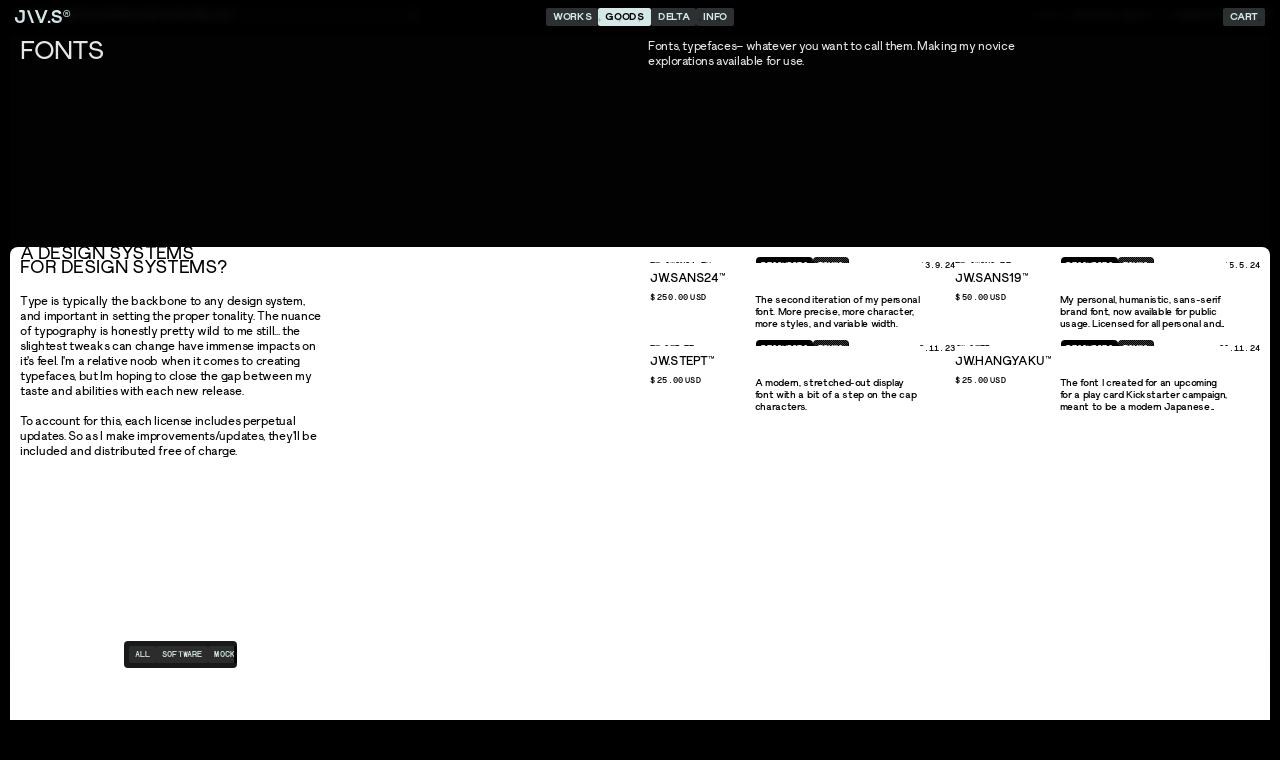

--- FILE ---
content_type: text/html; charset=utf-8
request_url: https://www.jonway.studio/type/fonts
body_size: 31035
content:
<!DOCTYPE html><!-- Last Published: Fri Nov 28 2025 16:49:45 GMT+0000 (Coordinated Universal Time) --><html data-wf-domain="www.jonway.studio" data-wf-page="63ab8ffaeb96a7ae48a07659" data-wf-site="5cb7be195426f23752acf2dc" lang="en-US" data-wf-collection="63ab8ffaeb96a7277ba07567" data-wf-item-slug="fonts"><head><meta charset="utf-8"/><title>JW.S ⌁ Goods / Fonts</title><meta content="Fonts, typefaces– whatever you want to call them. Making my novice explorations available for use." name="description"/><meta content="JW.S ⌁ Goods / Fonts" property="og:title"/><meta content="Fonts, typefaces– whatever you want to call them. Making my novice explorations available for use." property="og:description"/><meta content="https://cdn.prod.website-files.com/5ce445780034c84e4b89b40c/63d4603a1813d1206e05e091_JWSans_header-promo.webp" property="og:image"/><meta content="JW.S ⌁ Goods / Fonts" property="twitter:title"/><meta content="Fonts, typefaces– whatever you want to call them. Making my novice explorations available for use." property="twitter:description"/><meta content="https://cdn.prod.website-files.com/5ce445780034c84e4b89b40c/63d4603a1813d1206e05e091_JWSans_header-promo.webp" property="twitter:image"/><meta property="og:type" content="website"/><meta content="summary_large_image" name="twitter:card"/><meta content="width=device-width, initial-scale=1" name="viewport"/><meta content="google-site-verification=PQyMOlQiHXSmq7E2zHmWb4nX3aa0PJTza9XHUqpFg4A" name="google-site-verification"/><link href="https://cdn.prod.website-files.com/5cb7be195426f23752acf2dc/css/jonway.webflow.shared.2d59980d3.min.css" rel="stylesheet" type="text/css"/><script type="text/javascript">!function(o,c){var n=c.documentElement,t=" w-mod-";n.className+=t+"js",("ontouchstart"in o||o.DocumentTouch&&c instanceof DocumentTouch)&&(n.className+=t+"touch")}(window,document);</script><link href="https://cdn.prod.website-files.com/5cb7be195426f23752acf2dc/65246c38d241252a31ba28f8_favicon.jpg" rel="shortcut icon" type="image/x-icon"/><link href="https://cdn.prod.website-files.com/5cb7be195426f23752acf2dc/65246c73b3b13c2a4793c814_webclip.svg" rel="apple-touch-icon"/><link href="https://www.jonway.studio/type/fonts" rel="canonical"/><script async="" src="https://www.googletagmanager.com/gtag/js?id=G-0QY08CE09B"></script><script type="text/javascript">window.dataLayer = window.dataLayer || [];function gtag(){dataLayer.push(arguments);}gtag('js', new Date());gtag('config', 'G-0QY08CE09B', {'anonymize_ip': false});</script><script src="https://www.google.com/recaptcha/api.js" type="text/javascript"></script><!--
______  /_ |     / /__  ___/
___ _  /__ | /| / / _____ \ 
/ /_/ / __ |/ |/ /______/ / 
\____/  ____/|__/_(_)____/  
-->



<meta name="viewport" content="width=device-width, initial-scale=1.0, viewport-fit=cover, user-scalable=no">


<!-- Prevents load of Conditional Hidden Content -->
  <script>
    const eraseHidden =  () => {
      document
      .querySelectorAll(".w-condition-invisible")
      .forEach(
        el => {
          el.remove();
        } 
      );
  }

  document.addEventListener("DOMContentLoaded", eraseHidden);
  </script>


<style>
body .transition {display: block}
.w-editor .transition {display: none;}
.no-scroll-transition {overflow: hidden; position: relative;}
</style>

<!-- Finsweet Attributes -->
<script async type="module"
src="https://cdn.jsdelivr.net/npm/@finsweet/attributes@2/attributes.js"
fs-list
fs-copyclip
fs-scrolldisable
fs-inject
></script>


<script>
  // Check if "firstVisit" is already stored in localStorage
  if (!localStorage.getItem("firstVisit")) {
    // Display the div if it's the first visit
    document.addEventListener("DOMContentLoaded", function() {
      const firstVisitPopup = document.querySelector(".first-visit-popup");
      if (firstVisitPopup) {
        firstVisitPopup.style.display = "inline-block";
      }
    });

    // Set "firstVisit" in localStorage to mark that the user has visited
    localStorage.setItem("firstVisit", "true");
  } else {
    // Hide the div on subsequent visits
    document.addEventListener("DOMContentLoaded", function() {
      const firstVisitPopup = document.querySelector(".first-visit-popup");
      if (firstVisitPopup) {
        firstVisitPopup.style.display = "none";
      }
    });
  }
</script><script src="https://js.stripe.com/v3/" type="text/javascript" data-wf-ecomm-key="pk_live_nyPnaDuxaj8zDxRbuaPHJjip" data-wf-ecomm-acct-id="acct_1A6ZCkCOo1RoXKeH"></script><script type="text/javascript">window.__WEBFLOW_CURRENCY_SETTINGS = {"currencyCode":"USD","symbol":"$","decimal":".","fractionDigits":2,"group":",","template":"{{wf {\"path\":\"symbol\",\"type\":\"PlainText\"} }} {{wf {\"path\":\"amount\",\"type\":\"CommercePrice\"} }} {{wf {\"path\":\"currencyCode\",\"type\":\"PlainText\"} }}","hideDecimalForWholeNumbers":false};</script></head><body><div class="c-aux"><div class="e-css w-embed"><style>

/*———— Page Scroll bar ————*/
::-webkit-scrollbar{
background:none;
width:4px;
}


::-webkit-scrollbar-button{
display:none;
}

::-webkit-scrollbar-thumb { 
background-image: url("https://cdn.prod.website-files.com/5cb7be195426f23752acf2dc/616f14aeef9e54d9939ee4c2_dropdown-bg-texture2.gif");
background-repeat: repeat;
    border: 1px solid #000;

}





/*———— Horiz Scroll Bar(Small) ————*/
.c-subsec-links::-webkit-scrollbar, .c-filters-row::-webkit-scrollbar, .c-navi-sub.scroll::-webkit-scrollbar, .c-breads::-webkit-scrollbar, .c-filters::-webkit-scrollbar, .c-subsec-links::-webkit-scrollbar, .c-filter-block::-webkit-scrollbar, .c-subnav-content::-webkit-scrollbar, c-panels::-webkit-scrollbar {
height:4px;
width:4px;
}

@media only screen and (max-width: 768px) {
.c-subsec-links::-webkit-scrollbar, .c-filters-row::-webkit-scrollbar, .c-navi-sub.scroll::-webkit-scrollbar, .c-breads::-webkit-scrollbar, .c-filters::-webkit-scrollbar, .c-subsec-links::-webkit-scrollbar, .c-filter-block::-webkit-scrollbar, .c-subnav-content::-webkit-scrollbar, .c-panels::-webkit-scrollbar{
height:4px;
}
}

.c-subsec-links::-webkit-scrollbar-button, .c-filters-row::-webkit-scrollbar-button, .c-navi-sub.scroll::-webkit-scrollbar-button, .c-filters::-webkit-scrollbar-button, .c-filter-block::-webkit-scrollbar-button, .c-subnav-content::-webkit-scrollbar-button, .c-panels::-webkit-scrollbar-button{
display:none;
}

.c-subsec-links::-webkit-scrollbar-track, .c-navi-sub.scroll::-webkit-scrollbar-track, .c-breads::-webkit-scrollbar-track, .c-filters::-webkit-scrollbar-track, .c-filter-block::-webkit-scrollbar-track, .c-subnav-content::-webkit-scrollbar-track, .c-panels::-webkit-scrollbar-track{

    opacity:1;
    }

.c-subsec-links::-webkit-scrollbar-thumb, .c-filters-row::-webkit-scrollbar-thumb, .c-navi-sub.scroll::-webkit-scrollbar-thumb, .c-filters::-webkit-scrollbar-thumb, .c-breads::-webkit-scrollbar-thumb, .c-filter-block::-webkit-scrollbar-thumb, .c-subnav-content::-webkit-scrollbar-thumb, .c-panels::-webkit-scrollbar-thumb { 
    border-radius: 2px;
    border: 1px solid #000;
}






/*———— Horiz Scroll Bar(Medium) ————*/
.c-clw-horiz-scroll::-webkit-scrollbar, .CL-delta-post.home::-webkit-scrollbar, .c-filters-row::-webkit-scrollbar::-webkit-scrollbar, .c-tab-content.home::-webkit-scrollbar {
height:10px;
}

@media only screen and (max-width: 768px) {
.c-clw-horiz-scroll::-webkit-scrollbar, .CL-delta-post.home::-webkit-scrollbar, .c-filters-row:-webkit-scrollbar, .c-tab-content.home::-webkit-scrollbar{
height:10px;
}
}

.c-clw-horiz-scroll::-webkit-scrollbar-button, .CL-delta-posts.home::-webkit-scrollbar-button, .CL-delta-post.home::-webkit-scrollbar-button, .c-filters-row::-webkit-scrollbar-button, .c-tab-content.home::-webkit-scrollbar-button{
display:none;
}

.c-clw-horiz-scroll::-webkit-scrollbar-track, .CL-delta-post.home::-webkit-scrollbar-track, .c-filters-row::-webkit-scrollbar-track, .c-tab-content.home::-webkit-scrollbar-track{
    background-color:rgba(255, 255, 255, 1);
}

.c-clw-horiz-scroll::-webkit-scrollbar-thumb, .CL-delta-post.home::-webkit-scrollbar-thumb, .c-filters-row::-webkit-scrollbar-thumb, .c-tab-content.home::-webkit-scrollbar-thumb { 
        border-top: 0;
    border-bottom: 0;
    border-left: 1px solid #000;
    border-right: 1px solid #000;
}


/*––––––––– Selection Colors ––––––––*/
::-moz-selection { 
  color: white;
  background: black;
}

::selection {
  color: white;
  background: black;
}



/*––––––––– Slider Styling ––––––––*/
  .w-slider-dot {
width: 3px;
height: 20px;
right: 0;
}

.w-slider-nav-invert>div.w-active, .w-slider-nav>div.w-active{
height:40px;
}

.c-subsec-content{
transform: translateZ(0);
}


.clw-series-feat, .c-subsec-links, .c-subnav, .c-subnav-content, .CI-catalog-items.proj-relate{
overflow-y: hidden;
}


.c-cart-wrapper{
height:100vh;
}

/*Masonry grid prevent breaking up content blocks in tile */
.c-tag-tile, .c-catalog-item, .CI-catalog.related, .c-archive-item, .c-cLog-item, .ci-cLog-item{
break-inside: avoid-column;
}



  .IMG{
  transform: translateZ(0);
  }
  
  
 html {
 text-rendering: geometricPrecision;
 leading-trim: both;
text-edge: cap;
 }
 
.no-break{
page-break-inside: avoid;          
    break-inside: avoid-column; 
}



.t-h3-alt::first-letter {
font-feature-settings: "ss03";
}


/* Limit Caption Height */
.caption{
  display: -webkit-box;
  -webkit-box-orient: vertical;
  -webkit-line-clamp: 3;  /* Number of lines to show */
  overflow: hidden;       /* Hide overflowed text */
  }
  
  
  /* Limit Delta Caption Height */
.t-meta.index{
  display: -webkit-box;
  -webkit-box-orient: vertical;
  -webkit-line-clamp: 3;  /* Number of lines to show */
  overflow: hidden;       /* Hide overflowed text */
  }

.hide{
display:none;
}
  
  /* Hide Subnav Scroll Bar */
   .c-subnav-content {
  overflow: auto;
  scrollbar-width: none; 
  -ms-overflow-style: none;  
}

.c-subnav-content::-webkit-scrollbar {
  display: none; 
}

/* Hide the last comma in tag lists */
.ci-tag-list:last-child .t-meta.comma {
  display: none;
}

/* ——— HIDE TAG UNDERLINE UNTIL HOVER ———*/

.ci-clog-item .c-r.tag-list{
border-bottom:#fff;
border-bottom-style:dotted;
border-bottom-width:1px;
}
.ci-clog-item:hover .c-r.tag-list{
border-bottom:#000;
border-bottom-style:dotted;
border-bottom-width:1px;
}

.ci-clog-item .c-r.tag-list:hover{
border-bottom-style:solid;
}



.ci-clog-item.related .c-r.tag-list{
border-bottom:#100f0f;
border-bottom-style:dotted;
border-bottom-width:1px;
}

.ci-clog-item.related:hover .c-r.tag-list{
border-bottom:#fff;
border-bottom-style:dotted;
border-bottom-width:1px;
}

.ci-clog-item.related .c-r.tag-list:hover{
border-bottom-style:solid;
}



</style></div><div id="TOP" class="faux-top"></div><div class="c-hide"><div class="c-subnav body"></div><div class="c-tabs top"></div><div class="c-tabs sub"></div><div class="c-panel"></div><div class="c-panels"></div></div><div class="c-meta-mobile"><div class="t-meta meta">JW.S All Rights REserved</div><img src="https://cdn.prod.website-files.com/5cb7be195426f23752acf2dc/672e3ce1e1a3ef4f3c353ee3_Frame%206452.svg" loading="lazy" id="w-node-_8b91a4b1-9cdd-afeb-bb6f-6e52d8a9e116-b9740ccd" alt="" class="img mobile-meta-1"/><div id="w-node-_323b80c4-66f5-c5cd-6969-1db7735140b8-b9740ccd" class="t-meta meta">33.89159˚N, -118.3951˚W</div></div><div id="first-visit-popup" class="c-modal"><div class="c-modal-content"><div class="c-r modal-header"><div class="c-r x"><div class="t-h3 line">J\V.S</div><div class="t-meta">Terms &amp; Conditions</div></div><div class="c-modal-close hide"><div class="t-meta-2 close">×</div></div></div><div class="c-modal-body"><div class="t-meta lines">By proceeding, you accept the terms and conditions of using this website.</div><div class="c-t-c"><div class="t-meta lines"><strong>1. Commitment to Accessibility<br/><br/>We are committed to ensuring digital accessibility for people with disabilities and strive to continually improve the user experience for everyone.<br/>‍<br/>‍<br/>2. Accessibility Standards<br/>‍<br/>Our website follows recognized standards for accessibility, such as the Web Content Accessibility Guidelines (WCAG) 2.1, to support an inclusive and accessible digital experience.<br/>‍<br/>‍<br/>3. Requesting Accommodations<br/><br/>If you experience any accessibility issues, please [contact us] (insert link or contact information) to request additional assistance. We are committed to addressing any barriers you may encounter and will make reasonable efforts to ensure access to our services.<br/><br/><br/>4. Modifications to Accessibility Features<br/><br/>We reserve the right to update our accessibility standards or features at any time to improve the user experience and enhance digital accessibility for all users.<br/><br/><br/>5. Feedback and Complaints<br/><br/>Your feedback is important to us. If you have suggestions on how we can improve accessibility, please submit feedback. We are continually seeking ways to enhance access and will consider all feedback as part of our ongoing improvements.<br/><br/><br/>6. Limitation on Legal Claims<br/><br/>By using this website, you acknowledge and agree that, you waive your right to bring any lawsuit or file complaints specifically regarding ADA compliance, accessibility, or usability of this website. We encourage users to address any accessibility issues directly with us through the feedback and support channels provided in these terms.</strong></div></div></div><div class="c-r x"><div class="c-cta modal"><div class="t-cta">Accept</div></div><a href="https://www.youtube.com/watch?v=dQw4w9WgXcQ&amp;pp=ygUJcmljayByb2xs" class="c-cta modal secondary w-inline-block"><div class="t-cta">Decline</div></a></div></div><div class="c-modal-bg"></div></div><div class="guides"><div class="div-block-75-copy"></div><div class="div-block-75"></div><div class="div-block-75-copy"></div><div class="div-block-75"></div><div class="div-block-75-copy mobile"></div><div class="div-block-75 mobile"></div><div class="div-block-75-copy mobile"></div><div class="div-block-75 mobile"></div><div class="div-block-75-copy mobile"></div><div class="div-block-75 mobile"></div><div class="div-block-75-copy mobile"></div><div class="div-block-75 mobile"></div></div><div class="c-fixed-info"><div class="c-panel notif"><div class="clw notif w-dyn-list"><div role="list" class="cl notif w-dyn-items"><div role="listitem" class="ci notif w-dyn-item"><a href="/delta/netflix-sports-case-study-now-live" class="c-notification fixed w-inline-block"><div class="t-meta fade">The Latest </div><div class="c-item-badge new w-condition-invisible"><div class="t-meta">NEW</div></div><div class="t-meta notif-fix">Netflix Sports Case Study Now Live</div><div class="div-block-1226"><div class="notification-close-text">→</div></div></a></div></div></div></div><div class="c-date-aux"><div id="w-node-_3f01de63-2f6a-f942-5cf3-0b6c43af20f7-43af20f6" class="c-r date-meta"><div class="t-meta">M</div><div class="t-meta embed w-embed w-script"><!-- Display area for the current month as a number with zero placeholder -->
<div id="currentMonthDisplay"><span id="currentMonth"></span></div>

<script>
    // Function to update and display the current month as a number with zero placeholder
    function displayCurrentMonth() {
        // Create a new Date object
        var currentDate = new Date();

        // Get the current month (returns a number from 0 to 11, where 0 is January and 11 is December)
        var currentMonth = currentDate.getMonth() + 1; // Adding 1 to convert from 0-based to 1-based index

        // Convert to a string with zero placeholder if less than 10
        var monthString = currentMonth < 10 ? "0" + currentMonth : currentMonth.toString();

        // Display the result in the HTML element
        document.getElementById("currentMonth").textContent = monthString;
    }

    // Call the function to display the current month on page load
    displayCurrentMonth();
</script></div></div><div id="w-node-_3f01de63-2f6a-f942-5cf3-0b6c43af20fb-43af20f6" class="c-r date-meta"><div class="t-meta">D</div><div class="t-meta embed w-embed w-script"><!-- Display area for the day of the month -->
<div id="dayOfMonthDisplay"><span id="dayOfMonth"></span></div>

<script>
    // Function to update and display the current day of the month
    function displayDayOfMonth() {
        // Create a new Date object
        var currentDate = new Date();

        // Get the day of the month
        var dayOfMonth = currentDate.getDate();

        // Display the result in the HTML element
        document.getElementById("dayOfMonth").textContent = dayOfMonth;
    }

    // Call the function to display the current day of the month on page load
    displayDayOfMonth();
</script></div></div><div id="w-node-_3f01de63-2f6a-f942-5cf3-0b6c43af20ff-43af20f6" class="t-meta">Y25</div><div id="w-node-_3f01de63-2f6a-f942-5cf3-0b6c43af2101-43af20f6" class="c-r date-meta r"><div class="t-meta">T</div><div class="t-meta embed w-embed w-script"><!-- Display area for the current time in Los Angeles -->
<div id="currentTimeDisplay"><span id="currentTime"></span></div>

<script>
    // Function to update and display the current time in Los Angeles
    function displayCurrentTime() {
        // Get the current date and time in Los Angeles (Pacific Time Zone)
        var currentTimeInLosAngeles = new Date().toLocaleString("en-US", { timeZone: "America/Los_Angeles" });

        // Extract hours, minutes, seconds, and milliseconds
        var [datePart, timePart] = currentTimeInLosAngeles.split(', ');
        var [hours, minutes, seconds] = timePart.split(':');

        // Format the time
        var formattedTime = `${hours}:${minutes}:${seconds}`;

        // Display the result in the HTML element
        document.getElementById("currentTime").textContent = formattedTime;
    }

    // Call the function to display the current time in Los Angeles on page load
    displayCurrentTime();

    // Update the time every second (1000 milliseconds)
    setInterval(displayCurrentTime, 1000);
</script></div></div></div><a href="/info" class="c-panel contact w-inline-block"><div class="t-meta fade">Currently</div><div class="t-meta">Design @ Shopify  //  Founder/Ecd @  ▊▊▊▊▊</div><div class="c-r middle"><div class="t-meta hide">NExt Availability: </div></div></a></div><div class="c-grid-dots"><div class="c-dot"><div class="t-meta">+</div></div><div class="c-dot"><div class="t-meta">+</div></div><div class="c-dot"><div class="t-meta">+</div></div><div class="c-dot"><div class="t-meta">+</div></div><div class="c-dot"><div class="t-meta">+</div></div><div class="c-dot"><div class="t-meta">+</div></div><div class="c-dot"><div class="t-meta">+</div></div><div class="c-dot"><div class="t-meta">+</div></div><div class="c-dot"><div class="t-meta">+</div></div><div class="c-dot"><div class="t-meta">+</div></div><div class="c-dot"><div class="t-meta">+</div></div><div class="c-dot"><div class="t-meta">+</div></div><div class="c-dot"><div class="t-meta">+</div></div><div class="c-dot"><div class="t-meta">+</div></div><div class="c-dot"><div class="t-meta">+</div></div><div class="c-dot"><div class="t-meta">+</div></div><div class="c-dot"><div class="t-meta">+</div></div><div class="c-dot"><div class="t-meta">+</div></div><div class="c-dot"><div class="t-meta">+</div></div><div class="c-dot"><div class="t-meta">+</div></div><div class="c-dot"><div class="t-meta">+</div></div><div class="c-dot"><div class="t-meta">+</div></div><div class="c-dot"><div class="t-meta">+</div></div><div class="c-dot"><div class="t-meta">+</div></div><div class="c-dot"><div class="t-meta">+</div></div><div class="c-dot"><div class="t-meta">+</div></div><div class="c-dot"><div class="t-meta">+</div></div><div class="c-dot"><div class="t-meta">+</div></div><div class="c-dot"><div class="t-meta">+</div></div><div class="c-dot"><div class="t-meta">+</div></div><div class="c-dot"><div class="t-meta">+</div></div><div class="c-dot"><div class="t-meta">+</div></div><div class="c-dot"><div class="t-meta">+</div></div><div class="c-dot"><div class="t-meta">+</div></div><div class="c-dot"><div class="t-meta">+</div></div><div class="c-dot"><div class="t-meta">+</div></div><div class="c-dot"><div class="t-meta">+</div></div><div class="c-dot"><div class="t-meta">+</div></div><div class="c-dot"><div class="t-meta">+</div></div><div class="c-dot"><div class="t-meta">+</div></div><div class="c-dot"><div class="t-meta">+</div></div><div class="c-dot"><div class="t-meta">+</div></div><div class="c-dot"><div class="t-meta">+</div></div><div class="c-dot"><div class="t-meta">+</div></div><div class="c-dot"><div class="t-meta">+</div></div><div class="c-dot"><div class="t-meta">+</div></div><div class="c-dot"><div class="t-meta">+</div></div><div class="c-dot"><div class="t-meta">+</div></div><div class="c-dot"><div class="t-meta">+</div></div><div class="c-dot"><div class="t-meta">+</div></div><div class="c-dot"><div class="t-meta">+</div></div><div class="c-dot"><div class="t-meta">+</div></div><div class="c-dot"><div class="t-meta">+</div></div><div class="c-dot"><div class="t-meta">+</div></div><div class="c-dot"><div class="t-meta">+</div></div><div class="c-dot"><div class="t-meta">+</div></div><div class="c-dot"><div class="t-meta">+</div></div><div class="c-dot"><div class="t-meta">+</div></div><div class="c-dot"><div class="t-meta">+</div></div><div class="c-dot"><div class="t-meta">+</div></div><div class="c-dot"><div class="t-meta">+</div></div><div class="c-dot"><div class="t-meta">+</div></div><div class="c-dot"><div class="t-meta">+</div></div></div></div><div class="c-transition"><div class="transition"><div class="transition-trigger"></div><div class="transition-content"><div class="c-pl-lottie"><div data-is-ix2-target="1" class="lot-pre" data-w-id="f81e1ea9-6b4d-fd29-ccac-9c892c6258e3" data-animation-type="lottie" data-src="https://cdn.prod.website-files.com/5cb7be195426f23752acf2dc/64876c5c2d1db0a4493b9e74_loader-6.json" data-loop="1" data-direction="1" data-autoplay="0" data-renderer="svg" data-default-duration="2.602602496596432" data-duration="1"></div></div><div class="c-overlay"><div class="c-overlay-cmeta"><div class="t-meta tiny">////////////////////////////////////////////////////////////////////////////////////////////////////////////////////////////////////////////////////////////////////////////////////////////////////////////////////////////////////////////////////////////////////////////////////////////////////////////////////////////</div><div class="div-block-1225"><div class="c-r span"><div class="t-meta tiny">*HTM STS</div><div class="t-meta tiny">VER/12433.56</div></div><div id="w-node-_9636ad2f-c16e-f06e-0470-c8aab55e1e69-7856094f" class="t-meta tiny lines">Ship<br/>Weylan <br/>YutaniNost romo 180246</div><div id="w-node-_9636ad2f-c16e-f06e-0470-c8aab55e1e6f-7856094f" class="c-r span"><div class="t-meta tiny lines">Runtime Live<br/>RElative Run</div><div class="t-meta tiny lines">24d 24M 33S<br/>24d 24M 33S</div></div><div class="t-meta tiny lines">*HTM STS</div><div id="w-node-_9636ad2f-c16e-f06e-0470-c8aab55e1e7a-7856094f" class="t-meta">*HTM STS</div><div id="w-node-_9636ad2f-c16e-f06e-0470-c8aab55e1e7c-7856094f" class="t-meta tiny">*HTM STS</div><div class="t-meta tiny">*HTM STS</div><div class="t-meta tiny">*HTM STS</div></div><div class="c-r over-tech"><div id="w-node-_9636ad2f-c16e-f06e-0470-c8aab55e1e83-7856094f" class="c-c _0"><div class="t-meta tiny">01001010 01010111 00101110 01010011</div><div class="t-meta tiny">74 87 46 83</div><div class="t-meta tiny">4A 57 2E 53</div><div class="t-meta tiny">.--- .-- .-.-.- ...</div><div class="t-meta tiny">112 127 056 123</div><div class="t-meta tiny">WJ.F</div></div><div class="c-c _0"><div class="t-meta tiny">33.8492° N, 118.3884° W</div><div class="t-meta tiny">PST - 8 GMT</div><div class="t-meta tiny">03.2019</div><div class="t-meta tiny">60 - 250 Hz</div><div class="c-span"><div class="t-meta tiny">310</div><div class="t-meta tiny">90232</div></div></div><div class="c-c"><div><div class="t-meta overlap tiny">33  8622    118    3995<br/>33  8622    118    3995<br/>33  8622    118    3995<br/>33  8622    118    3995<br/>33  8622    118    3995<br/>33  8622    118    3995</div><div class="t-meta tiny">33  8622    118    3995</div></div></div><div class="c-c r"><div><img src="https://cdn.prod.website-files.com/5cb7be195426f23752acf2dc/659952207eb3fc71acd4002c_barcode-long.svg" loading="lazy" alt="" class="img barcode trans"/></div></div></div></div><div class="c-r overlay-vr"><div class="vr overlay nopac"></div><div class="vr overlay"></div><div class="vr overlay"></div><div class="vr overlay"></div><div class="vr overlay"></div><div class="vr overlay"></div><div class="vr overlay"></div><div class="vr overlay"></div><div class="vr overlay"></div><div class="vr overlay"></div><div class="vr overlay"></div><div class="vr overlay"></div><div class="vr overlay nopac"></div></div><div class="c-c overlay-hr"><div class="hr overlay nopac"></div><div class="hr overlay"></div><div class="hr overlay"></div><div class="hr overlay"></div><div class="hr overlay"></div><div class="hr overlay"></div><div class="hr overlay"></div><div class="hr overlay"></div><div class="hr overlay nopac"></div></div><div class="c-overlay-content"></div><div class="c-overlay-aux"><div class="c-rec-v"></div><div class="c-circ"></div><div class="c-rec-v"></div><div class="c-circ"></div><div class="c-rec-v"></div></div><div class="c-overlay-aux right"><div class="c-rec-v"></div><div class="c-circ"></div><div class="c-circ"></div><div class="c-rec-v"></div><div class="c-circ"></div><div class="c-circ"></div><div class="c-rec-v"></div></div></div></div></div></div><div class="c-mnav"><div class="c-mnav-content"><div class="c-c _1-2x"><a href="/" class="c-cta mnav w-inline-block"><div class="t-h1 mnav">Home</div><div class="t-h1 mnav arrow">→</div></a><a href="/works" class="c-cta mnav w-inline-block"><div class="t-h1 mnav">Works</div><div class="t-h1 mnav arrow">→</div></a><a href="/goods" class="c-cta mnav current w-inline-block"><div class="t-h1 mnav">Goods</div><div class="t-h1 mnav arrow">→</div></a><div class="c-subnav mnav"><div class="c-subnav-content mnav"><div class="clw-subnav-cms m w-dyn-list"><div role="list" class="cl-subnav-cms m w-dyn-items"><div role="listitem" class="ci-subnav-cms m w-dyn-item"><a href="/dept/prints" class="c-cta sub m current w-inline-block w-condition-invisible"><div class="t-meta sub">Prints</div><div class="t-meta sub">→</div></a><a href="/dept/prints" class="c-cta sub m w-inline-block"><div class="t-meta sub">Prints</div><div class="t-meta sub">→</div></a></div><div role="listitem" class="ci-subnav-cms m w-dyn-item"><a href="/dept/posters" class="c-cta sub m current w-inline-block w-condition-invisible"><div class="t-meta sub">Posters</div><div class="t-meta sub">→</div></a><a href="/dept/posters" class="c-cta sub m w-inline-block"><div class="t-meta sub">Posters</div><div class="t-meta sub">→</div></a></div><div role="listitem" class="ci-subnav-cms m w-dyn-item"><a href="/dept/resources" class="c-cta sub m current w-inline-block"><div class="t-meta sub">Resources</div><div class="t-meta sub">→</div></a><a href="/dept/resources" class="c-cta sub m w-inline-block w-condition-invisible"><div class="t-meta sub">Resources</div><div class="t-meta sub">→</div></a></div><div role="listitem" class="ci-subnav-cms m w-dyn-item"><a href="/dept/misc" class="c-cta sub m current w-inline-block w-condition-invisible"><div class="t-meta sub">Misc</div><div class="t-meta sub">→</div></a><a href="/dept/misc" class="c-cta sub m w-inline-block"><div class="t-meta sub">Misc</div><div class="t-meta sub">→</div></a></div></div></div></div></div><a href="/delta" class="c-cta mnav w-inline-block"><div class="t-h1 mnav">Delta</div><div class="t-h1 mnav arrow">→</div></a><a href="/info" class="c-cta mnav w-inline-block"><div class="t-h1 mnav">Info</div><div class="t-h1 mnav arrow">→</div></a></div></div><div fs-scrolldisable-element="enable" class="c-mnav-close body"><div class="c-mnav-closelabel"><div class="t-nav-close">[ Close ]</div></div></div></div><div class="c-tabs sub _2"><div class="c-corner-stack bottom w-condition-invisible"><div class="c-corner ll"><img src="https://cdn.prod.website-files.com/5cb7be195426f23752acf2dc/683db03509cb580fd3ad1b93_corner-LL.svg" loading="lazy" alt="" class="img corner"/><div class="corner-buff l"></div></div></div><div class="c-subnav-content"><div class="c-cta sub emebed w-embed"><a href="/dept/resources">
<div class="t-meta sub">All</div>
</a></div><div class="clw-subnav-cms w-dyn-list"><div role="list" class="cl-subnav-cms w-dyn-items"><div role="listitem" class="ci-subnav-cms w-dyn-item"><a href="/type/software" class="c-cta sub w-inline-block"><div class="t-meta sub">Software</div></a></div><div role="listitem" class="ci-subnav-cms w-dyn-item"><a href="/type/mock-ups" class="c-cta sub w-inline-block"><div class="t-meta sub">mock-ups</div></a></div><div role="listitem" class="ci-subnav-cms w-dyn-item"><a href="/type/wallpapers" class="c-cta sub w-inline-block"><div class="t-meta sub">Wallpapers</div></a></div><div role="listitem" class="ci-subnav-cms w-dyn-item"><a href="/type/playlists" class="c-cta sub w-inline-block"><div class="t-meta sub">Playlists</div></a></div><div role="listitem" class="ci-subnav-cms w-dyn-item"><a href="/type/fonts" aria-current="page" class="c-cta sub w-inline-block w--current"><div class="t-meta sub">Fonts</div></a></div><div role="listitem" class="ci-subnav-cms w-dyn-item"><a href="/type/presets" class="c-cta sub w-inline-block"><div class="t-meta sub">Presets</div></a></div></div></div><div class="c-subnav-edge"></div></div><div class="c-corner-stack bottom w-condition-invisible"><div class="c-corner lr"><div class="corner-buff r"></div><img loading="lazy" src="https://cdn.prod.website-files.com/5cb7be195426f23752acf2dc/683db03742f79e620289cae6_corner-LR.svg" alt="" class="img corner"/></div></div></div><div class="c-tabs sub"><div class="c-corner-stack"><div><div class="c-corner tl"><img loading="lazy" src="https://cdn.prod.website-files.com/5cb7be195426f23752acf2dc/683db0356a63d46c8593b8e2_corner-TL.svg" alt="" class="img corner"/><div class="corner-buff l"></div></div></div><div class="c-corner ll"><img src="https://cdn.prod.website-files.com/5cb7be195426f23752acf2dc/683db03509cb580fd3ad1b93_corner-LL.svg" loading="lazy" alt="" class="img corner"/><div class="corner-buff l"></div></div></div><div class="c-subnav-content bottom"><a href="/goods" class="c-cta sub w-inline-block"><div class="t-meta sub">All</div></a><div class="clw-subnav-cms w-dyn-list"><div role="list" class="cl-subnav-cms w-dyn-items"><div role="listitem" class="ci-subnav-cms w-dyn-item"><a href="/dept/prints" class="c-cta sub current w-inline-block w-condition-invisible"><div class="t-meta sub">Prints</div></a><a href="/dept/prints" class="c-cta sub w-inline-block"><div class="t-meta sub">Prints</div></a></div><div role="listitem" class="ci-subnav-cms w-dyn-item"><a href="/dept/posters" class="c-cta sub current w-inline-block w-condition-invisible"><div class="t-meta sub">Posters</div></a><a href="/dept/posters" class="c-cta sub w-inline-block"><div class="t-meta sub">Posters</div></a></div><div role="listitem" class="ci-subnav-cms w-dyn-item"><a href="/dept/resources" class="c-cta sub current w-inline-block"><div class="t-meta sub">Resources</div></a><a href="/dept/resources" class="c-cta sub w-inline-block w-condition-invisible"><div class="t-meta sub">Resources</div></a></div><div role="listitem" class="ci-subnav-cms w-dyn-item"><a href="/dept/misc" class="c-cta sub current w-inline-block w-condition-invisible"><div class="t-meta sub">Misc</div></a><a href="/dept/misc" class="c-cta sub w-inline-block"><div class="t-meta sub">Misc</div></a></div></div></div><div class="c-subnav-edge"></div></div><div class="c-corner-stack"><div><div class="c-corner tr"><div class="corner-buff r"></div><img loading="lazy" src="https://cdn.prod.website-files.com/5cb7be195426f23752acf2dc/683db0352a5ba648e449fbc0_corner-TR.svg" alt="" class="img corner"/></div></div><div class="c-corner lr"><div class="corner-buff r"></div><img loading="lazy" src="https://cdn.prod.website-files.com/5cb7be195426f23752acf2dc/683db03742f79e620289cae6_corner-LR.svg" alt="" class="img corner"/></div></div></div><div class="c-nav"><a href="/" class="c-nav-logo w-inline-block"><div class="t-logo">J\V.S®</div></a><div class="c-mobile-nav"><div fs-scrolldisable-element="disable" class="c-mnav-open"><div class="c-mobilenav-toggle"><div class="btn-menu"><img src="https://cdn.prod.website-files.com/5cb7be195426f23752acf2dc/66f054883cbfaa9c7d99c566_Bracket-L_blue.svg" loading="lazy" alt="" class="i-bracket menu"/><div class="c-nav-states"><img src="https://cdn.prod.website-files.com/5cb7be195426f23752acf2dc/672bb4c8d3e2e7213d4e2ecc_Close-light.svg" loading="lazy" alt="" class="i-burger-state"/><img src="https://cdn.prod.website-files.com/5cb7be195426f23752acf2dc/672ba758a8aa03bfa7396d2e_Burger-light.svg" loading="lazy" alt="" class="i-burger-state"/></div><img src="https://cdn.prod.website-files.com/5cb7be195426f23752acf2dc/66e37a64dae70812bdff779e_Bracket-R-light.svg" loading="lazy" alt="" class="i-bracket menu"/></div></div></div><div fs-scrolldisable-element="enable" class="c-mnav-close"></div></div><div class="c-nav-main"><div class="c-nav-item"><a href="/works" class="c-cta nav w-inline-block"><div class="t-meta nav">00-5</div><div>Works</div></a><div class="c-drop-nav"><div class="c-c dropdown-simple"><div class="t-meta">[Desc]</div><div class="t-meta">Synthesization of various skillsets in the form of products.</div></div></div></div><div class="c-nav-item"><a href="/goods" class="c-cta nav current w-inline-block"><div class="t-meta nav">00-2</div><div>Goods</div></a><div class="c-drop-nav"><div class="c-c dropdown-simple"><div class="t-meta">[Desc]</div><div class="t-meta">My Work as an indepndent creative director +designer.</div></div></div></div><div class="c-nav-item"><a href="/delta" class="c-cta nav w-inline-block"><div class="t-meta nav">00-3</div><div>DELTA</div></a><div class="c-drop-nav"><div class="c-c dropdown-simple"><div class="t-meta fade">[Desc]</div><div class="t-meta">A divergent stream of my creative consciousness.</div></div></div></div><div class="c-nav-item"><a href="/info" class="c-cta nav w-inline-block"><div>Info</div></a><div class="c-drop-nav"><div class="c-c dropdown-simple"><div class="t-meta fade">[Desc]</div><div class="t-meta lines">More info about me, and my work.</div></div></div></div></div><div class="c-nav-account"><div class="c-navi-item sign-in"><a href="/log-in" class="c-cta nav w-inline-block"><div>Sign In</div></a><div class="c-caption-hidden"><div class="t-meta nav-caption">This functionality and content is coming soon.</div></div></div><div class="t-subsec-title comma mobile">.</div><div id="w-node-_5304a6de-2234-3189-112d-adf854dc3550-54dc3550" class="div-block-1220"><div data-node-type="commerce-cart-wrapper" data-open-product="" data-wf-cart-type="rightSidebar" data-wf-cart-query="query Dynamo3 {
  database {
    id
    commerceOrder {
      comment
      extraItems {
        name
        pluginId
        pluginName
        price {
          decimalValue
          string
          unit
          value
        }
      }
      id
      startedOn
      statusFlags {
        hasDownloads
        hasSubscription
        isFreeOrder
        requiresShipping
      }
      subtotal {
        decimalValue
        string
        unit
        value
      }
      total {
        decimalValue
        string
        unit
        value
      }
      updatedOn
      userItems {
        count
        id
        product {
          id
          cmsLocaleId
          draft
          archived
          f_name_: name
          f_prod_tile_type_4dr9dr: fieldOption(slug: &quot;prod-tile-type&quot;) {
            id
            name
          }
          f_sku_properties_3dr: skuProperties {
            id
            name
            enum {
              id
              name
              slug
            }
          }
        }
        rowTotal {
          decimalValue
          string
          unit
          value
        }
        sku {
          cmsLocaleId
          draft
          archived
          f_main_image_4dr: mainImage {
            url
            file {
              size
              origFileName
              createdOn
              updatedOn
              mimeType
              width
              height
              variants {
                origFileName
                quality
                height
                width
                s3Url
                error
                size
              }
            }
            alt
          }
          f_sku_values_3dr: skuValues {
            property {
              id
            }
            value {
              id
            }
          }
          id
        }
        subscriptionFrequency
        subscriptionInterval
        subscriptionTrial
      }
      userItemsCount
    }
  }
  site {
    commerce {
      id
      businessAddress {
        country
      }
      defaultCountry
      defaultCurrency
      quickCheckoutEnabled
    }
  }
}" data-wf-page-link-href-prefix="" data-wf-cart-easing="ease-in-out-quint" data-wf-cart-duration="750" class="w-commerce-commercecartwrapper cart"><a href="#" data-node-type="commerce-cart-open-link" role="button" class="w-commerce-commercecartopenlink b-cart w-inline-block" aria-haspopup="dialog" aria-label="Open cart"><div class="c-cta nav"><div>Cart</div></div><div class="c-cta cart-count"><div class="t-cart-count">[</div><div data-wf-bindings="%5B%7B%22innerHTML%22%3A%7B%22type%22%3A%22Number%22%2C%22filter%22%3A%7B%22type%22%3A%22numberPrecision%22%2C%22params%22%3A%5B%220%22%2C%22numberPrecision%22%5D%7D%2C%22dataPath%22%3A%22database.commerceOrder.userItemsCount%22%7D%7D%5D" class="w-commerce-commercecartopenlinkcount t-cart-count">0</div><div class="t-cart-count">]</div></div></a><div data-node-type="commerce-cart-container-wrapper" style="display:none" class="w-commerce-commercecartcontainerwrapper w-commerce-commercecartcontainerwrapper--cartType-rightSidebar c-cart-wrapper"><div data-node-type="commerce-cart-container" role="dialog" class="w-commerce-commercecartcontainer c-cart-content"><div class="c-cart-panel"><div class="w-commerce-commercecartheader c-cart-header"><div class="t-h4 line">Your cart</div><a href="#" data-node-type="commerce-cart-close-link" role="button" class="w-commerce-commercecartcloselink c-cta cart-close w-inline-block" aria-label="Close cart"><div class="t-meta">Close</div></a></div><div class="w-commerce-commercecartformwrapper c-cart-contents"><form data-node-type="commerce-cart-form" style="display:none" class="w-commerce-commercecartform c-cart-default"><script type="text/x-wf-template" id="wf-template-c7ffd2b2-7ad7-d20f-0e35-5e1d4f7356e4">%3Cdiv%20class%3D%22w-commerce-commercecartitem%20ci-cart%22%3E%3Cdiv%20class%3D%22c-prod-tile-media%20cart%22%3E%3Cdiv%20class%3D%22c-lighting%20tile%22%3E%3C%2Fdiv%3E%3Cdiv%20data-wf-bindings%3D%22%255B%255D%22%20data-wf-conditions%3D%22%257B%2522condition%2522%253A%257B%2522fields%2522%253A%257B%2522product%253Aprod-tile-type%2522%253A%257B%2522eq%2522%253A%25224c04d6d667b38c1ced44f47c50239aee%2522%252C%2522type%2522%253A%2522Option%2522%257D%257D%257D%252C%2522dataPath%2522%253A%2522database.commerceOrder.userItems%255B%255D%2522%257D%22%20class%3D%22c-mock-poster%20w-condition-invisible%22%3E%3Cdiv%20class%3D%22c-lighting%22%3E%3C%2Fdiv%3E%3Cdiv%20class%3D%22c-poster-hw%20cart%22%3E%3Cimg%20src%3D%22https%3A%2F%2Fcdn.prod.website-files.com%2F5cb7be195426f23752acf2dc%2F6378d9f49d37fd8702907f9c_JWS_Prints_mock-up_print-HW.png%22%20loading%3D%22lazy%22%20alt%3D%22%22%20class%3D%22img%22%2F%3E%3Cimg%20src%3D%22https%3A%2F%2Fcdn.prod.website-files.com%2F5cb7be195426f23752acf2dc%2F63f0ed36a2038a1fef6166ca_wood-plank-3.avif%22%20loading%3D%22lazy%22%20alt%3D%22%22%20class%3D%22i-plank%22%2F%3E%3C%2Fdiv%3E%3Cdiv%20class%3D%22c-poster-content%20cart%22%3E%3Cdiv%20class%3D%22c-poster-img%22%3E%3Cdiv%20class%3D%22c-product-lighting%22%3E%3C%2Fdiv%3E%3Cimg%20loading%3D%22lazy%22%20data-wf-bindings%3D%22%255B%257B%2522src%2522%253A%257B%2522type%2522%253A%2522ImageRef%2522%252C%2522filter%2522%253A%257B%2522type%2522%253A%2522identity%2522%252C%2522params%2522%253A%255B%255D%257D%252C%2522dataPath%2522%253A%2522database.commerceOrder.userItems%255B%255D.sku.f_main_image_4dr%2522%257D%257D%255D%22%20alt%3D%22%22%20src%3D%22%22%20class%3D%22img%20overlay%20w-dyn-bind-empty%22%2F%3E%3Cimg%20loading%3D%22eager%22%20data-wf-bindings%3D%22%255B%257B%2522src%2522%253A%257B%2522type%2522%253A%2522ImageRef%2522%252C%2522filter%2522%253A%257B%2522type%2522%253A%2522identity%2522%252C%2522params%2522%253A%255B%255D%257D%252C%2522dataPath%2522%253A%2522database.commerceOrder.userItems%255B%255D.sku.f_main_image_4dr%2522%257D%257D%255D%22%20alt%3D%22%22%20src%3D%22%22%20class%3D%22img%20w-dyn-bind-empty%22%2F%3E%3Cdiv%20class%3D%22c-img-overlay%22%3E%3C%2Fdiv%3E%3C%2Fdiv%3E%3Cdiv%20class%3D%22c-prod-shadow-soft%20poster%22%3E%3C%2Fdiv%3E%3C%2Fdiv%3E%3C%2Fdiv%3E%3Cdiv%20data-wf-bindings%3D%22%255B%255D%22%20data-wf-conditions%3D%22%257B%2522condition%2522%253A%257B%2522fields%2522%253A%257B%2522product%253Aprod-tile-type%2522%253A%257B%2522eq%2522%253A%2522bf46a44de4e5c7b66e418623eac597c8%2522%252C%2522type%2522%253A%2522Option%2522%257D%257D%257D%252C%2522dataPath%2522%253A%2522database.commerceOrder.userItems%255B%255D%2522%257D%22%20class%3D%22c-mock-prints%20w-condition-invisible%22%3E%3Cdiv%20class%3D%22c-lighting%22%3E%3C%2Fdiv%3E%3Cdiv%20class%3D%22c-print-hw%20cart%22%3E%3Cimg%20src%3D%22https%3A%2F%2Fcdn.prod.website-files.com%2F5cb7be195426f23752acf2dc%2F6378d9f49d37fd8702907f9c_JWS_Prints_mock-up_print-HW.png%22%20loading%3D%22lazy%22%20alt%3D%22%22%20class%3D%22img%22%2F%3E%3Cimg%20src%3D%22https%3A%2F%2Fcdn.prod.website-files.com%2F5cb7be195426f23752acf2dc%2F63f0ed36a2038a1fef6166ca_wood-plank-3.avif%22%20loading%3D%22lazy%22%20alt%3D%22%22%20class%3D%22i-plank%22%2F%3E%3C%2Fdiv%3E%3Cdiv%20class%3D%22c-print-content%22%3E%3Cdiv%20class%3D%22c-product-lighting%22%3E%3C%2Fdiv%3E%3Cdiv%20class%3D%22c-print-img%20related%22%3E%3Cimg%20alt%3D%22%22%20loading%3D%22lazy%22%20data-wf-bindings%3D%22%255B%257B%2522src%2522%253A%257B%2522type%2522%253A%2522ImageRef%2522%252C%2522filter%2522%253A%257B%2522type%2522%253A%2522identity%2522%252C%2522params%2522%253A%255B%255D%257D%252C%2522dataPath%2522%253A%2522database.commerceOrder.userItems%255B%255D.sku.f_main_image_4dr%2522%257D%257D%255D%22%20src%3D%22%22%20class%3D%22img%20overlay%20w-dyn-bind-empty%22%2F%3E%3Cdiv%20class%3D%22c-img-overlay%22%3E%3C%2Fdiv%3E%3Cimg%20alt%3D%22%22%20loading%3D%22eager%22%20data-wf-bindings%3D%22%255B%257B%2522src%2522%253A%257B%2522type%2522%253A%2522ImageRef%2522%252C%2522filter%2522%253A%257B%2522type%2522%253A%2522identity%2522%252C%2522params%2522%253A%255B%255D%257D%252C%2522dataPath%2522%253A%2522database.commerceOrder.userItems%255B%255D.sku.f_main_image_4dr%2522%257D%257D%255D%22%20src%3D%22%22%20class%3D%22img%20w-dyn-bind-empty%22%2F%3E%3Cdiv%20class%3D%22c-print-border%22%3E%3C%2Fdiv%3E%3C%2Fdiv%3E%3Cdiv%20class%3D%22c-prod-shadow-soft%20print-tile%22%3E%3C%2Fdiv%3E%3C%2Fdiv%3E%3C%2Fdiv%3E%3Cdiv%20data-wf-bindings%3D%22%255B%255D%22%20data-wf-conditions%3D%22%257B%2522condition%2522%253A%257B%2522fields%2522%253A%257B%2522product%253Aprod-tile-type%2522%253A%257B%2522eq%2522%253A%2522e0b462e15ec14d9e6c10e6d1575406fe%2522%252C%2522type%2522%253A%2522Option%2522%257D%257D%257D%252C%2522dataPath%2522%253A%2522database.commerceOrder.userItems%255B%255D%2522%257D%22%20class%3D%22c-mock-phone%20w-condition-invisible%22%3E%3Cdiv%20class%3D%22c-phone%22%3E%3Cdiv%20class%3D%22c-phone-crop%22%3E%3Cdiv%20class%3D%22c-phone-screen%20cart%22%3E%3Cdiv%20class%3D%22c-product-lighting%20phone%22%3E%3C%2Fdiv%3E%3Cimg%20alt%3D%22%22%20loading%3D%22lazy%22%20data-wf-bindings%3D%22%255B%257B%2522src%2522%253A%257B%2522type%2522%253A%2522ImageRef%2522%252C%2522filter%2522%253A%257B%2522type%2522%253A%2522identity%2522%252C%2522params%2522%253A%255B%255D%257D%252C%2522dataPath%2522%253A%2522database.commerceOrder.userItems%255B%255D.sku.f_main_image_4dr%2522%257D%257D%255D%22%20src%3D%22%22%20class%3D%22img%20overlay%20w-dyn-bind-empty%22%2F%3E%3Cdiv%20class%3D%22c-img-overlay%22%3E%3C%2Fdiv%3E%3Cimg%20alt%3D%22%22%20loading%3D%22lazy%22%20data-wf-bindings%3D%22%255B%257B%2522src%2522%253A%257B%2522type%2522%253A%2522ImageRef%2522%252C%2522filter%2522%253A%257B%2522type%2522%253A%2522identity%2522%252C%2522params%2522%253A%255B%255D%257D%252C%2522dataPath%2522%253A%2522database.commerceOrder.userItems%255B%255D.sku.f_main_image_4dr%2522%257D%257D%255D%22%20src%3D%22%22%20class%3D%22img%20w-dyn-bind-empty%22%2F%3E%3C%2Fdiv%3E%3C%2Fdiv%3E%3Cdiv%20class%3D%22c-phone-btn%20_2%22%3E%3C%2Fdiv%3E%3Cdiv%20class%3D%22c-phone-btn%22%3E%3C%2Fdiv%3E%3Cdiv%20class%3D%22c-phone-frame%22%3E%3C%2Fdiv%3E%3Cdiv%20class%3D%22c-prod-shadow-soft%20phone-checkout%22%3E%3C%2Fdiv%3E%3C%2Fdiv%3E%3C%2Fdiv%3E%3Cdiv%20data-wf-bindings%3D%22%255B%255D%22%20data-wf-conditions%3D%22%257B%2522condition%2522%253A%257B%2522fields%2522%253A%257B%2522product%253Aprod-tile-type%2522%253A%257B%2522eq%2522%253A%25222bc1b98786d9ae9020eb27c7fd31c7e3%2522%252C%2522type%2522%253A%2522Option%2522%257D%257D%257D%252C%2522dataPath%2522%253A%2522database.commerceOrder.userItems%255B%255D%2522%257D%22%20class%3D%22c-mock-book%20w-condition-invisible%22%3E%3Cdiv%20class%3D%22c-book%20cat-slide%22%3E%3Cdiv%20class%3D%22c-book-spine%22%3E%3C%2Fdiv%3E%3Cdiv%20class%3D%22c-product-lighting%20book%22%3E%3C%2Fdiv%3E%3Cimg%20alt%3D%22%22%20loading%3D%22lazy%22%20data-wf-bindings%3D%22%255B%257B%2522src%2522%253A%257B%2522type%2522%253A%2522ImageRef%2522%252C%2522filter%2522%253A%257B%2522type%2522%253A%2522identity%2522%252C%2522params%2522%253A%255B%255D%257D%252C%2522dataPath%2522%253A%2522database.commerceOrder.userItems%255B%255D.sku.f_main_image_4dr%2522%257D%257D%255D%22%20src%3D%22%22%20class%3D%22img%20overlay%20w-dyn-bind-empty%22%2F%3E%3Cimg%20alt%3D%22%22%20loading%3D%22lazy%22%20data-wf-bindings%3D%22%255B%257B%2522src%2522%253A%257B%2522type%2522%253A%2522ImageRef%2522%252C%2522filter%2522%253A%257B%2522type%2522%253A%2522identity%2522%252C%2522params%2522%253A%255B%255D%257D%252C%2522dataPath%2522%253A%2522database.commerceOrder.userItems%255B%255D.sku.f_main_image_4dr%2522%257D%257D%255D%22%20src%3D%22%22%20class%3D%22img%20w-dyn-bind-empty%22%2F%3E%3Cdiv%20class%3D%22c-prod-shadow-soft%20book%22%3E%3C%2Fdiv%3E%3C%2Fdiv%3E%3C%2Fdiv%3E%3Cdiv%20data-wf-bindings%3D%22%255B%255D%22%20data-wf-conditions%3D%22%257B%2522condition%2522%253A%257B%2522fields%2522%253A%257B%2522product%253Aprod-tile-type%2522%253A%257B%2522eq%2522%253A%25227391afaa46578ed44d7f012c448d4560%2522%252C%2522type%2522%253A%2522Option%2522%257D%257D%257D%252C%2522dataPath%2522%253A%2522database.commerceOrder.userItems%255B%255D%2522%257D%22%20class%3D%22c-mock-cpu%20w-condition-invisible%22%3E%3Cdiv%20class%3D%22c-cpu%22%3E%3Cdiv%20class%3D%22c-cpu-frame%22%3E%3Cdiv%20class%3D%22c-cpu-screen%22%3E%3Cimg%20alt%3D%22%22%20loading%3D%22lazy%22%20data-wf-bindings%3D%22%255B%257B%2522src%2522%253A%257B%2522type%2522%253A%2522ImageRef%2522%252C%2522filter%2522%253A%257B%2522type%2522%253A%2522identity%2522%252C%2522params%2522%253A%255B%255D%257D%252C%2522dataPath%2522%253A%2522database.commerceOrder.userItems%255B%255D.sku.f_main_image_4dr%2522%257D%257D%255D%22%20src%3D%22%22%20class%3D%22img%20overlay%20w-dyn-bind-empty%22%2F%3E%3Cimg%20alt%3D%22%22%20loading%3D%22lazy%22%20data-wf-bindings%3D%22%255B%257B%2522src%2522%253A%257B%2522type%2522%253A%2522ImageRef%2522%252C%2522filter%2522%253A%257B%2522type%2522%253A%2522identity%2522%252C%2522params%2522%253A%255B%255D%257D%252C%2522dataPath%2522%253A%2522database.commerceOrder.userItems%255B%255D.sku.f_main_image_4dr%2522%257D%257D%255D%22%20src%3D%22%22%20class%3D%22img%20w-dyn-bind-empty%22%2F%3E%3Cdiv%20class%3D%22c-img-overlay%22%3E%3C%2Fdiv%3E%3C%2Fdiv%3E%3Cdiv%20class%3D%22c-product-lighting%20cpu%22%3E%3C%2Fdiv%3E%3C%2Fdiv%3E%3Cdiv%20class%3D%22c-cpu-stand%22%3E%3Cdiv%20class%3D%22c-cpu-stand-base%22%3E%3C%2Fdiv%3E%3C%2Fdiv%3E%3Cdiv%20class%3D%22c-cpu-desk%20light%22%3E%3C%2Fdiv%3E%3C%2Fdiv%3E%3C%2Fdiv%3E%3Cdiv%20data-wf-bindings%3D%22%255B%255D%22%20data-wf-conditions%3D%22%257B%2522condition%2522%253A%257B%2522fields%2522%253A%257B%2522product%253Aprod-tile-type%2522%253A%257B%2522eq%2522%253A%25220af4d6553ffa414dc2ddf88efb850572%2522%252C%2522type%2522%253A%2522Option%2522%257D%257D%257D%252C%2522dataPath%2522%253A%2522database.commerceOrder.userItems%255B%255D%2522%257D%22%20class%3D%22c-prod-others%20w-condition-invisible%22%3E%3Cimg%20alt%3D%22%22%20loading%3D%22lazy%22%20data-wf-bindings%3D%22%255B%257B%2522src%2522%253A%257B%2522type%2522%253A%2522ImageRef%2522%252C%2522filter%2522%253A%257B%2522type%2522%253A%2522identity%2522%252C%2522params%2522%253A%255B%255D%257D%252C%2522dataPath%2522%253A%2522database.commerceOrder.userItems%255B%255D.sku.f_main_image_4dr%2522%257D%257D%255D%22%20src%3D%22%22%20class%3D%22img%20overlay%20w-dyn-bind-empty%22%2F%3E%3Cimg%20alt%3D%22%22%20loading%3D%22lazy%22%20data-wf-bindings%3D%22%255B%257B%2522src%2522%253A%257B%2522type%2522%253A%2522ImageRef%2522%252C%2522filter%2522%253A%257B%2522type%2522%253A%2522identity%2522%252C%2522params%2522%253A%255B%255D%257D%252C%2522dataPath%2522%253A%2522database.commerceOrder.userItems%255B%255D.sku.f_main_image_4dr%2522%257D%257D%255D%22%20src%3D%22%22%20class%3D%22img%20w-dyn-bind-empty%22%2F%3E%3Cdiv%20class%3D%22c-img-overlay%22%3E%3C%2Fdiv%3E%3C%2Fdiv%3E%3Cdiv%20data-wf-bindings%3D%22%255B%255D%22%20data-wf-conditions%3D%22%257B%2522condition%2522%253A%257B%2522fields%2522%253A%257B%2522product%253Aprod-tile-type%2522%253A%257B%2522eq%2522%253A%252285fa1f686d20844a40900447e211b759%2522%252C%2522type%2522%253A%2522Option%2522%257D%257D%257D%252C%2522dataPath%2522%253A%2522database.commerceOrder.userItems%255B%255D%2522%257D%22%20class%3D%22c-mock-playlist%20w-condition-invisible%22%3E%3Cdiv%20class%3D%22c-lighting%22%3E%3C%2Fdiv%3E%3Cdiv%20class%3D%22c-playlist-content%22%3E%3Cdiv%20class%3D%22c-product-lighting%20playlist%22%3E%3C%2Fdiv%3E%3Cimg%20loading%3D%22lazy%22%20data-wf-bindings%3D%22%255B%257B%2522src%2522%253A%257B%2522type%2522%253A%2522ImageRef%2522%252C%2522filter%2522%253A%257B%2522type%2522%253A%2522identity%2522%252C%2522params%2522%253A%255B%255D%257D%252C%2522dataPath%2522%253A%2522database.commerceOrder.userItems%255B%255D.sku.f_main_image_4dr%2522%257D%257D%255D%22%20alt%3D%22%22%20src%3D%22%22%20class%3D%22img%20overlay%20w-dyn-bind-empty%22%2F%3E%3Cimg%20loading%3D%22lazy%22%20data-wf-bindings%3D%22%255B%257B%2522src%2522%253A%257B%2522type%2522%253A%2522ImageRef%2522%252C%2522filter%2522%253A%257B%2522type%2522%253A%2522identity%2522%252C%2522params%2522%253A%255B%255D%257D%252C%2522dataPath%2522%253A%2522database.commerceOrder.userItems%255B%255D.sku.f_main_image_4dr%2522%257D%257D%255D%22%20alt%3D%22%22%20src%3D%22%22%20class%3D%22img%20w-dyn-bind-empty%22%2F%3E%3Cdiv%20class%3D%22c-img-overlay%22%3E%3C%2Fdiv%3E%3C%2Fdiv%3E%3Cdiv%20class%3D%22c-prod-shadow-soft%20playlist-tile%22%3E%3C%2Fdiv%3E%3C%2Fdiv%3E%3C%2Fdiv%3E%3Cdiv%20class%3D%22w-commerce-commercecartiteminfo%20c-c%20_4x%22%3E%3Cdiv%20class%3D%22c-c%20_2x%22%3E%3Cdiv%20data-wf-bindings%3D%22%255B%257B%2522innerHTML%2522%253A%257B%2522type%2522%253A%2522PlainText%2522%252C%2522filter%2522%253A%257B%2522type%2522%253A%2522identity%2522%252C%2522params%2522%253A%255B%255D%257D%252C%2522dataPath%2522%253A%2522database.commerceOrder.userItems%255B%255D.product.f_name_%2522%257D%257D%255D%22%20class%3D%22w-commerce-commercecartproductname%20t-h5%20line%20w-dyn-bind-empty%22%3E%3C%2Fdiv%3E%3Cdiv%20data-wf-bindings%3D%22%255B%257B%2522innerHTML%2522%253A%257B%2522type%2522%253A%2522CommercePrice%2522%252C%2522filter%2522%253A%257B%2522type%2522%253A%2522price%2522%252C%2522params%2522%253A%255B%255D%257D%252C%2522dataPath%2522%253A%2522database.commerceOrder.userItems%255B%255D.sku.f_price_%2522%257D%257D%255D%22%20class%3D%22t-meta%22%3E%24%C2%A00.00%C2%A0USD%3C%2Fdiv%3E%3C%2Fdiv%3E%3Cscript%20type%3D%22text%2Fx-wf-template%22%20id%3D%22wf-template-c7ffd2b2-7ad7-d20f-0e35-5e1d4f7356eb%22%3E%253Cli%2520class%253D%2522ci-co-item-options%2522%253E%253Cspan%2520class%253D%2522t-meta%2522%2520data-wf-bindings%253D%2522%25255B%25257B%252522innerHTML%252522%25253A%25257B%252522type%252522%25253A%252522PlainText%252522%25252C%252522filter%252522%25253A%25257B%252522type%252522%25253A%252522identity%252522%25252C%252522params%252522%25253A%25255B%25255D%25257D%25252C%252522dataPath%252522%25253A%252522database.commerceOrder.userItems%25255B%25255D.product.f_sku_properties_3dr%25255B%25255D.name%252522%25257D%25257D%25255D%2522%253E%253C%252Fspan%253E%253Cspan%2520class%253D%2522t-meta%2522%253E%253A%2520%253C%252Fspan%253E%253Cspan%2520class%253D%2522t-meta%2522%2520data-wf-bindings%253D%2522%25255B%25257B%252522innerHTML%252522%25253A%25257B%252522type%252522%25253A%252522CommercePropValues%252522%25252C%252522filter%252522%25253A%25257B%252522type%252522%25253A%252522identity%252522%25252C%252522params%252522%25253A%25255B%25255D%25257D%25252C%252522dataPath%252522%25253A%252522database.commerceOrder.userItems%25255B%25255D.product.f_sku_properties_3dr%25255B%25255D%252522%25257D%25257D%25255D%2522%253E%253C%252Fspan%253E%253C%252Fli%253E%3C%2Fscript%3E%3Cul%20data-wf-bindings%3D%22%255B%257B%2522optionSets%2522%253A%257B%2522type%2522%253A%2522CommercePropTable%2522%252C%2522filter%2522%253A%257B%2522type%2522%253A%2522identity%2522%252C%2522params%2522%253A%255B%255D%257D%252C%2522dataPath%2522%253A%2522database.commerceOrder.userItems%255B%255D.product.f_sku_properties_3dr%5B%5D%2522%257D%257D%252C%257B%2522optionValues%2522%253A%257B%2522type%2522%253A%2522CommercePropValues%2522%252C%2522filter%2522%253A%257B%2522type%2522%253A%2522identity%2522%252C%2522params%2522%253A%255B%255D%257D%252C%2522dataPath%2522%253A%2522database.commerceOrder.userItems%255B%255D.sku.f_sku_values_3dr%2522%257D%257D%255D%22%20class%3D%22w-commerce-commercecartoptionlist%20c-cart-meta%22%20data-wf-collection%3D%22database.commerceOrder.userItems%255B%255D.product.f_sku_properties_3dr%22%20data-wf-template-id%3D%22wf-template-c7ffd2b2-7ad7-d20f-0e35-5e1d4f7356eb%22%3E%3Cli%20class%3D%22ci-co-item-options%22%3E%3Cspan%20class%3D%22t-meta%22%20data-wf-bindings%3D%22%255B%257B%2522innerHTML%2522%253A%257B%2522type%2522%253A%2522PlainText%2522%252C%2522filter%2522%253A%257B%2522type%2522%253A%2522identity%2522%252C%2522params%2522%253A%255B%255D%257D%252C%2522dataPath%2522%253A%2522database.commerceOrder.userItems%255B%255D.product.f_sku_properties_3dr%255B%255D.name%2522%257D%257D%255D%22%3E%3C%2Fspan%3E%3Cspan%20class%3D%22t-meta%22%3E%3A%20%3C%2Fspan%3E%3Cspan%20class%3D%22t-meta%22%20data-wf-bindings%3D%22%255B%257B%2522innerHTML%2522%253A%257B%2522type%2522%253A%2522CommercePropValues%2522%252C%2522filter%2522%253A%257B%2522type%2522%253A%2522identity%2522%252C%2522params%2522%253A%255B%255D%257D%252C%2522dataPath%2522%253A%2522database.commerceOrder.userItems%255B%255D.product.f_sku_properties_3dr%255B%255D%2522%257D%257D%255D%22%3E%3C%2Fspan%3E%3C%2Fli%3E%3C%2Ful%3E%3Cdiv%20class%3D%22c-r%20x%22%3E%3Cinput%20data-wf-bindings%3D%22%255B%257B%2522value%2522%253A%257B%2522type%2522%253A%2522Number%2522%252C%2522filter%2522%253A%257B%2522type%2522%253A%2522numberPrecision%2522%252C%2522params%2522%253A%255B%25220%2522%252C%2522numberPrecision%2522%255D%257D%252C%2522dataPath%2522%253A%2522database.commerceOrder.userItems%255B%255D.count%2522%257D%257D%252C%257B%2522data-commerce-sku-id%2522%253A%257B%2522type%2522%253A%2522ItemRef%2522%252C%2522filter%2522%253A%257B%2522type%2522%253A%2522identity%2522%252C%2522params%2522%253A%255B%255D%257D%252C%2522dataPath%2522%253A%2522database.commerceOrder.userItems%255B%255D.sku.id%2522%257D%257D%255D%22%20class%3D%22w-commerce-commercecartquantity%20cart-quantity-2%22%20required%3D%22%22%20pattern%3D%22%5E%5B0-9%5D%2B%24%22%20inputMode%3D%22numeric%22%20type%3D%22number%22%20name%3D%22quantity%22%20autoComplete%3D%22off%22%20data-wf-cart-action%3D%22update-item-quantity%22%20data-commerce-sku-id%3D%22%22%20value%3D%221%22%2F%3E%3Ca%20href%3D%22%23%22%20role%3D%22%22%20data-wf-bindings%3D%22%255B%257B%2522data-commerce-sku-id%2522%253A%257B%2522type%2522%253A%2522ItemRef%2522%252C%2522filter%2522%253A%257B%2522type%2522%253A%2522identity%2522%252C%2522params%2522%253A%255B%255D%257D%252C%2522dataPath%2522%253A%2522database.commerceOrder.userItems%255B%255D.sku.id%2522%257D%257D%255D%22%20class%3D%22b-remove%20w-inline-block%22%20data-wf-cart-action%3D%22remove-item%22%20data-commerce-sku-id%3D%22%22%20aria-label%3D%22Remove%20item%20from%20cart%22%3E%3Cdiv%20class%3D%22t-meta%22%3E%C3%97%20%C2%A0Remove%3C%2Fdiv%3E%3C%2Fa%3E%3C%2Fdiv%3E%3C%2Fdiv%3E%3C%2Fdiv%3E</script><div class="w-commerce-commercecartlist cl-cart" data-wf-collection="database.commerceOrder.userItems" data-wf-template-id="wf-template-c7ffd2b2-7ad7-d20f-0e35-5e1d4f7356e4"><div class="w-commerce-commercecartitem ci-cart"><div class="c-prod-tile-media cart"><div class="c-lighting tile"></div><div data-wf-bindings="%5B%5D" data-wf-conditions="%7B%22condition%22%3A%7B%22fields%22%3A%7B%22product%3Aprod-tile-type%22%3A%7B%22eq%22%3A%224c04d6d667b38c1ced44f47c50239aee%22%2C%22type%22%3A%22Option%22%7D%7D%7D%2C%22dataPath%22%3A%22database.commerceOrder.userItems%5B%5D%22%7D" class="c-mock-poster w-condition-invisible"><div class="c-lighting"></div><div class="c-poster-hw cart"><img src="https://cdn.prod.website-files.com/5cb7be195426f23752acf2dc/6378d9f49d37fd8702907f9c_JWS_Prints_mock-up_print-HW.png" loading="lazy" alt="" class="img"/><img src="https://cdn.prod.website-files.com/5cb7be195426f23752acf2dc/63f0ed36a2038a1fef6166ca_wood-plank-3.avif" loading="lazy" alt="" class="i-plank"/></div><div class="c-poster-content cart"><div class="c-poster-img"><div class="c-product-lighting"></div><img loading="lazy" data-wf-bindings="%5B%7B%22src%22%3A%7B%22type%22%3A%22ImageRef%22%2C%22filter%22%3A%7B%22type%22%3A%22identity%22%2C%22params%22%3A%5B%5D%7D%2C%22dataPath%22%3A%22database.commerceOrder.userItems%5B%5D.sku.f_main_image_4dr%22%7D%7D%5D" alt="" src="" class="img overlay w-dyn-bind-empty"/><img loading="eager" data-wf-bindings="%5B%7B%22src%22%3A%7B%22type%22%3A%22ImageRef%22%2C%22filter%22%3A%7B%22type%22%3A%22identity%22%2C%22params%22%3A%5B%5D%7D%2C%22dataPath%22%3A%22database.commerceOrder.userItems%5B%5D.sku.f_main_image_4dr%22%7D%7D%5D" alt="" src="" class="img w-dyn-bind-empty"/><div class="c-img-overlay"></div></div><div class="c-prod-shadow-soft poster"></div></div></div><div data-wf-bindings="%5B%5D" data-wf-conditions="%7B%22condition%22%3A%7B%22fields%22%3A%7B%22product%3Aprod-tile-type%22%3A%7B%22eq%22%3A%22bf46a44de4e5c7b66e418623eac597c8%22%2C%22type%22%3A%22Option%22%7D%7D%7D%2C%22dataPath%22%3A%22database.commerceOrder.userItems%5B%5D%22%7D" class="c-mock-prints w-condition-invisible"><div class="c-lighting"></div><div class="c-print-hw cart"><img src="https://cdn.prod.website-files.com/5cb7be195426f23752acf2dc/6378d9f49d37fd8702907f9c_JWS_Prints_mock-up_print-HW.png" loading="lazy" alt="" class="img"/><img src="https://cdn.prod.website-files.com/5cb7be195426f23752acf2dc/63f0ed36a2038a1fef6166ca_wood-plank-3.avif" loading="lazy" alt="" class="i-plank"/></div><div class="c-print-content"><div class="c-product-lighting"></div><div class="c-print-img related"><img alt="" loading="lazy" data-wf-bindings="%5B%7B%22src%22%3A%7B%22type%22%3A%22ImageRef%22%2C%22filter%22%3A%7B%22type%22%3A%22identity%22%2C%22params%22%3A%5B%5D%7D%2C%22dataPath%22%3A%22database.commerceOrder.userItems%5B%5D.sku.f_main_image_4dr%22%7D%7D%5D" src="" class="img overlay w-dyn-bind-empty"/><div class="c-img-overlay"></div><img alt="" loading="eager" data-wf-bindings="%5B%7B%22src%22%3A%7B%22type%22%3A%22ImageRef%22%2C%22filter%22%3A%7B%22type%22%3A%22identity%22%2C%22params%22%3A%5B%5D%7D%2C%22dataPath%22%3A%22database.commerceOrder.userItems%5B%5D.sku.f_main_image_4dr%22%7D%7D%5D" src="" class="img w-dyn-bind-empty"/><div class="c-print-border"></div></div><div class="c-prod-shadow-soft print-tile"></div></div></div><div data-wf-bindings="%5B%5D" data-wf-conditions="%7B%22condition%22%3A%7B%22fields%22%3A%7B%22product%3Aprod-tile-type%22%3A%7B%22eq%22%3A%22e0b462e15ec14d9e6c10e6d1575406fe%22%2C%22type%22%3A%22Option%22%7D%7D%7D%2C%22dataPath%22%3A%22database.commerceOrder.userItems%5B%5D%22%7D" class="c-mock-phone w-condition-invisible"><div class="c-phone"><div class="c-phone-crop"><div class="c-phone-screen cart"><div class="c-product-lighting phone"></div><img alt="" loading="lazy" data-wf-bindings="%5B%7B%22src%22%3A%7B%22type%22%3A%22ImageRef%22%2C%22filter%22%3A%7B%22type%22%3A%22identity%22%2C%22params%22%3A%5B%5D%7D%2C%22dataPath%22%3A%22database.commerceOrder.userItems%5B%5D.sku.f_main_image_4dr%22%7D%7D%5D" src="" class="img overlay w-dyn-bind-empty"/><div class="c-img-overlay"></div><img alt="" loading="lazy" data-wf-bindings="%5B%7B%22src%22%3A%7B%22type%22%3A%22ImageRef%22%2C%22filter%22%3A%7B%22type%22%3A%22identity%22%2C%22params%22%3A%5B%5D%7D%2C%22dataPath%22%3A%22database.commerceOrder.userItems%5B%5D.sku.f_main_image_4dr%22%7D%7D%5D" src="" class="img w-dyn-bind-empty"/></div></div><div class="c-phone-btn _2"></div><div class="c-phone-btn"></div><div class="c-phone-frame"></div><div class="c-prod-shadow-soft phone-checkout"></div></div></div><div data-wf-bindings="%5B%5D" data-wf-conditions="%7B%22condition%22%3A%7B%22fields%22%3A%7B%22product%3Aprod-tile-type%22%3A%7B%22eq%22%3A%222bc1b98786d9ae9020eb27c7fd31c7e3%22%2C%22type%22%3A%22Option%22%7D%7D%7D%2C%22dataPath%22%3A%22database.commerceOrder.userItems%5B%5D%22%7D" class="c-mock-book w-condition-invisible"><div class="c-book cat-slide"><div class="c-book-spine"></div><div class="c-product-lighting book"></div><img alt="" loading="lazy" data-wf-bindings="%5B%7B%22src%22%3A%7B%22type%22%3A%22ImageRef%22%2C%22filter%22%3A%7B%22type%22%3A%22identity%22%2C%22params%22%3A%5B%5D%7D%2C%22dataPath%22%3A%22database.commerceOrder.userItems%5B%5D.sku.f_main_image_4dr%22%7D%7D%5D" src="" class="img overlay w-dyn-bind-empty"/><img alt="" loading="lazy" data-wf-bindings="%5B%7B%22src%22%3A%7B%22type%22%3A%22ImageRef%22%2C%22filter%22%3A%7B%22type%22%3A%22identity%22%2C%22params%22%3A%5B%5D%7D%2C%22dataPath%22%3A%22database.commerceOrder.userItems%5B%5D.sku.f_main_image_4dr%22%7D%7D%5D" src="" class="img w-dyn-bind-empty"/><div class="c-prod-shadow-soft book"></div></div></div><div data-wf-bindings="%5B%5D" data-wf-conditions="%7B%22condition%22%3A%7B%22fields%22%3A%7B%22product%3Aprod-tile-type%22%3A%7B%22eq%22%3A%227391afaa46578ed44d7f012c448d4560%22%2C%22type%22%3A%22Option%22%7D%7D%7D%2C%22dataPath%22%3A%22database.commerceOrder.userItems%5B%5D%22%7D" class="c-mock-cpu w-condition-invisible"><div class="c-cpu"><div class="c-cpu-frame"><div class="c-cpu-screen"><img alt="" loading="lazy" data-wf-bindings="%5B%7B%22src%22%3A%7B%22type%22%3A%22ImageRef%22%2C%22filter%22%3A%7B%22type%22%3A%22identity%22%2C%22params%22%3A%5B%5D%7D%2C%22dataPath%22%3A%22database.commerceOrder.userItems%5B%5D.sku.f_main_image_4dr%22%7D%7D%5D" src="" class="img overlay w-dyn-bind-empty"/><img alt="" loading="lazy" data-wf-bindings="%5B%7B%22src%22%3A%7B%22type%22%3A%22ImageRef%22%2C%22filter%22%3A%7B%22type%22%3A%22identity%22%2C%22params%22%3A%5B%5D%7D%2C%22dataPath%22%3A%22database.commerceOrder.userItems%5B%5D.sku.f_main_image_4dr%22%7D%7D%5D" src="" class="img w-dyn-bind-empty"/><div class="c-img-overlay"></div></div><div class="c-product-lighting cpu"></div></div><div class="c-cpu-stand"><div class="c-cpu-stand-base"></div></div><div class="c-cpu-desk light"></div></div></div><div data-wf-bindings="%5B%5D" data-wf-conditions="%7B%22condition%22%3A%7B%22fields%22%3A%7B%22product%3Aprod-tile-type%22%3A%7B%22eq%22%3A%220af4d6553ffa414dc2ddf88efb850572%22%2C%22type%22%3A%22Option%22%7D%7D%7D%2C%22dataPath%22%3A%22database.commerceOrder.userItems%5B%5D%22%7D" class="c-prod-others w-condition-invisible"><img alt="" loading="lazy" data-wf-bindings="%5B%7B%22src%22%3A%7B%22type%22%3A%22ImageRef%22%2C%22filter%22%3A%7B%22type%22%3A%22identity%22%2C%22params%22%3A%5B%5D%7D%2C%22dataPath%22%3A%22database.commerceOrder.userItems%5B%5D.sku.f_main_image_4dr%22%7D%7D%5D" src="" class="img overlay w-dyn-bind-empty"/><img alt="" loading="lazy" data-wf-bindings="%5B%7B%22src%22%3A%7B%22type%22%3A%22ImageRef%22%2C%22filter%22%3A%7B%22type%22%3A%22identity%22%2C%22params%22%3A%5B%5D%7D%2C%22dataPath%22%3A%22database.commerceOrder.userItems%5B%5D.sku.f_main_image_4dr%22%7D%7D%5D" src="" class="img w-dyn-bind-empty"/><div class="c-img-overlay"></div></div><div data-wf-bindings="%5B%5D" data-wf-conditions="%7B%22condition%22%3A%7B%22fields%22%3A%7B%22product%3Aprod-tile-type%22%3A%7B%22eq%22%3A%2285fa1f686d20844a40900447e211b759%22%2C%22type%22%3A%22Option%22%7D%7D%7D%2C%22dataPath%22%3A%22database.commerceOrder.userItems%5B%5D%22%7D" class="c-mock-playlist w-condition-invisible"><div class="c-lighting"></div><div class="c-playlist-content"><div class="c-product-lighting playlist"></div><img loading="lazy" data-wf-bindings="%5B%7B%22src%22%3A%7B%22type%22%3A%22ImageRef%22%2C%22filter%22%3A%7B%22type%22%3A%22identity%22%2C%22params%22%3A%5B%5D%7D%2C%22dataPath%22%3A%22database.commerceOrder.userItems%5B%5D.sku.f_main_image_4dr%22%7D%7D%5D" alt="" src="" class="img overlay w-dyn-bind-empty"/><img loading="lazy" data-wf-bindings="%5B%7B%22src%22%3A%7B%22type%22%3A%22ImageRef%22%2C%22filter%22%3A%7B%22type%22%3A%22identity%22%2C%22params%22%3A%5B%5D%7D%2C%22dataPath%22%3A%22database.commerceOrder.userItems%5B%5D.sku.f_main_image_4dr%22%7D%7D%5D" alt="" src="" class="img w-dyn-bind-empty"/><div class="c-img-overlay"></div></div><div class="c-prod-shadow-soft playlist-tile"></div></div></div><div class="w-commerce-commercecartiteminfo c-c _4x"><div class="c-c _2x"><div data-wf-bindings="%5B%7B%22innerHTML%22%3A%7B%22type%22%3A%22PlainText%22%2C%22filter%22%3A%7B%22type%22%3A%22identity%22%2C%22params%22%3A%5B%5D%7D%2C%22dataPath%22%3A%22database.commerceOrder.userItems%5B%5D.product.f_name_%22%7D%7D%5D" class="w-commerce-commercecartproductname t-h5 line w-dyn-bind-empty"></div><div data-wf-bindings="%5B%7B%22innerHTML%22%3A%7B%22type%22%3A%22CommercePrice%22%2C%22filter%22%3A%7B%22type%22%3A%22price%22%2C%22params%22%3A%5B%5D%7D%2C%22dataPath%22%3A%22database.commerceOrder.userItems%5B%5D.sku.f_price_%22%7D%7D%5D" class="t-meta">$ 0.00 USD</div></div><script type="text/x-wf-template" id="wf-template-c7ffd2b2-7ad7-d20f-0e35-5e1d4f7356eb">%3Cli%20class%3D%22ci-co-item-options%22%3E%3Cspan%20class%3D%22t-meta%22%20data-wf-bindings%3D%22%255B%257B%2522innerHTML%2522%253A%257B%2522type%2522%253A%2522PlainText%2522%252C%2522filter%2522%253A%257B%2522type%2522%253A%2522identity%2522%252C%2522params%2522%253A%255B%255D%257D%252C%2522dataPath%2522%253A%2522database.commerceOrder.userItems%255B%255D.product.f_sku_properties_3dr%255B%255D.name%2522%257D%257D%255D%22%3E%3C%2Fspan%3E%3Cspan%20class%3D%22t-meta%22%3E%3A%20%3C%2Fspan%3E%3Cspan%20class%3D%22t-meta%22%20data-wf-bindings%3D%22%255B%257B%2522innerHTML%2522%253A%257B%2522type%2522%253A%2522CommercePropValues%2522%252C%2522filter%2522%253A%257B%2522type%2522%253A%2522identity%2522%252C%2522params%2522%253A%255B%255D%257D%252C%2522dataPath%2522%253A%2522database.commerceOrder.userItems%255B%255D.product.f_sku_properties_3dr%255B%255D%2522%257D%257D%255D%22%3E%3C%2Fspan%3E%3C%2Fli%3E</script><ul data-wf-bindings="%5B%7B%22optionSets%22%3A%7B%22type%22%3A%22CommercePropTable%22%2C%22filter%22%3A%7B%22type%22%3A%22identity%22%2C%22params%22%3A%5B%5D%7D%2C%22dataPath%22%3A%22database.commerceOrder.userItems%5B%5D.product.f_sku_properties_3dr[]%22%7D%7D%2C%7B%22optionValues%22%3A%7B%22type%22%3A%22CommercePropValues%22%2C%22filter%22%3A%7B%22type%22%3A%22identity%22%2C%22params%22%3A%5B%5D%7D%2C%22dataPath%22%3A%22database.commerceOrder.userItems%5B%5D.sku.f_sku_values_3dr%22%7D%7D%5D" class="w-commerce-commercecartoptionlist c-cart-meta" data-wf-collection="database.commerceOrder.userItems%5B%5D.product.f_sku_properties_3dr" data-wf-template-id="wf-template-c7ffd2b2-7ad7-d20f-0e35-5e1d4f7356eb"><li class="ci-co-item-options"><span class="t-meta" data-wf-bindings="%5B%7B%22innerHTML%22%3A%7B%22type%22%3A%22PlainText%22%2C%22filter%22%3A%7B%22type%22%3A%22identity%22%2C%22params%22%3A%5B%5D%7D%2C%22dataPath%22%3A%22database.commerceOrder.userItems%5B%5D.product.f_sku_properties_3dr%5B%5D.name%22%7D%7D%5D"></span><span class="t-meta">: </span><span class="t-meta" data-wf-bindings="%5B%7B%22innerHTML%22%3A%7B%22type%22%3A%22CommercePropValues%22%2C%22filter%22%3A%7B%22type%22%3A%22identity%22%2C%22params%22%3A%5B%5D%7D%2C%22dataPath%22%3A%22database.commerceOrder.userItems%5B%5D.product.f_sku_properties_3dr%5B%5D%22%7D%7D%5D"></span></li></ul><div class="c-r x"><input data-wf-bindings="%5B%7B%22value%22%3A%7B%22type%22%3A%22Number%22%2C%22filter%22%3A%7B%22type%22%3A%22numberPrecision%22%2C%22params%22%3A%5B%220%22%2C%22numberPrecision%22%5D%7D%2C%22dataPath%22%3A%22database.commerceOrder.userItems%5B%5D.count%22%7D%7D%2C%7B%22data-commerce-sku-id%22%3A%7B%22type%22%3A%22ItemRef%22%2C%22filter%22%3A%7B%22type%22%3A%22identity%22%2C%22params%22%3A%5B%5D%7D%2C%22dataPath%22%3A%22database.commerceOrder.userItems%5B%5D.sku.id%22%7D%7D%5D" class="w-commerce-commercecartquantity cart-quantity-2" required="" pattern="^[0-9]+$" inputMode="numeric" type="number" name="quantity" autoComplete="off" data-wf-cart-action="update-item-quantity" data-commerce-sku-id="" value="1"/><a href="#" role="" data-wf-bindings="%5B%7B%22data-commerce-sku-id%22%3A%7B%22type%22%3A%22ItemRef%22%2C%22filter%22%3A%7B%22type%22%3A%22identity%22%2C%22params%22%3A%5B%5D%7D%2C%22dataPath%22%3A%22database.commerceOrder.userItems%5B%5D.sku.id%22%7D%7D%5D" class="b-remove w-inline-block" data-wf-cart-action="remove-item" data-commerce-sku-id="" aria-label="Remove item from cart"><div class="t-meta">×  Remove</div></a></div></div></div></div><div class="w-commerce-commercecartfooter c-cart-footer"><div aria-live="" aria-atomic="false" class="w-commerce-commercecartlineitem c-r span"><div class="t-meta">Subtotal</div><div data-wf-bindings="%5B%7B%22innerHTML%22%3A%7B%22type%22%3A%22CommercePrice%22%2C%22filter%22%3A%7B%22type%22%3A%22price%22%2C%22params%22%3A%5B%5D%7D%2C%22dataPath%22%3A%22database.commerceOrder.subtotal%22%7D%7D%5D" class="w-commerce-commercecartordervalue t-h4 line"></div></div><div class="checkout-actions"><div data-node-type="commerce-cart-quick-checkout-actions" style="display:none" class="web-payments-3"><a role="button" tabindex="0" aria-haspopup="dialog" aria-label="Apple Pay" data-node-type="commerce-cart-apple-pay-button" style="background-image:-webkit-named-image(apple-pay-logo-white);background-size:100% 50%;background-position:50% 50%;background-repeat:no-repeat" class="w-commerce-commercecartapplepaybutton apple-pay-2" tabindex="0"><div></div></a><a role="button" tabindex="0" aria-haspopup="dialog" data-node-type="commerce-cart-quick-checkout-button" style="display:none" class="w-commerce-commercecartquickcheckoutbutton"><svg class="w-commerce-commercequickcheckoutgoogleicon" xmlns="http://www.w3.org/2000/svg" xmlns:xlink="http://www.w3.org/1999/xlink" width="16" height="16" viewBox="0 0 16 16"><defs><polygon id="google-mark-a" points="0 .329 3.494 .329 3.494 7.649 0 7.649"></polygon><polygon id="google-mark-c" points=".894 0 13.169 0 13.169 6.443 .894 6.443"></polygon></defs><g fill="none" fill-rule="evenodd"><path fill="#4285F4" d="M10.5967,12.0469 L10.5967,14.0649 L13.1167,14.0649 C14.6047,12.6759 15.4577,10.6209 15.4577,8.1779 C15.4577,7.6339 15.4137,7.0889 15.3257,6.5559 L7.8887,6.5559 L7.8887,9.6329 L12.1507,9.6329 C11.9767,10.6119 11.4147,11.4899 10.5967,12.0469"></path><path fill="#34A853" d="M7.8887,16 C10.0137,16 11.8107,15.289 13.1147,14.067 C13.1147,14.066 13.1157,14.065 13.1167,14.064 L10.5967,12.047 C10.5877,12.053 10.5807,12.061 10.5727,12.067 C9.8607,12.556 8.9507,12.833 7.8887,12.833 C5.8577,12.833 4.1387,11.457 3.4937,9.605 L0.8747,9.605 L0.8747,11.648 C2.2197,14.319 4.9287,16 7.8887,16"></path><g transform="translate(0 4)"><mask id="google-mark-b" fill="#fff"><use xlink:href="#google-mark-a"></use></mask><path fill="#FBBC04" d="M3.4639,5.5337 C3.1369,4.5477 3.1359,3.4727 3.4609,2.4757 L3.4639,2.4777 C3.4679,2.4657 3.4749,2.4547 3.4789,2.4427 L3.4939,0.3287 L0.8939,0.3287 C0.8799,0.3577 0.8599,0.3827 0.8459,0.4117 C-0.2821,2.6667 -0.2821,5.3337 0.8459,7.5887 L0.8459,7.5997 C0.8549,7.6167 0.8659,7.6317 0.8749,7.6487 L3.4939,5.6057 C3.4849,5.5807 3.4729,5.5587 3.4639,5.5337" mask="url(#google-mark-b)"></path></g><mask id="google-mark-d" fill="#fff"><use xlink:href="#google-mark-c"></use></mask><path fill="#EA4335" d="M0.894,4.3291 L3.478,6.4431 C4.113,4.5611 5.843,3.1671 7.889,3.1671 C9.018,3.1451 10.102,3.5781 10.912,4.3671 L13.169,2.0781 C11.733,0.7231 9.85,-0.0219 7.889,0.0001 C4.941,0.0001 2.245,1.6791 0.894,4.3291" mask="url(#google-mark-d)"></path></g></svg><svg class="w-commerce-commercequickcheckoutmicrosofticon" xmlns="http://www.w3.org/2000/svg" width="16" height="16" viewBox="0 0 16 16"><g fill="none" fill-rule="evenodd"><polygon fill="#F05022" points="7 7 1 7 1 1 7 1"></polygon><polygon fill="#7DB902" points="15 7 9 7 9 1 15 1"></polygon><polygon fill="#00A4EE" points="7 15 1 15 1 9 7 9"></polygon><polygon fill="#FFB700" points="15 15 9 15 9 9 15 9"></polygon></g></svg><div>Pay with browser.</div></a></div><a href="/checkout" value="[ Continue to Checkout ]" data-node-type="cart-checkout-button" class="w-commerce-commercecartcheckoutbutton b-cart-checkout" data-loading-text="Hang Tight..." data-publishable-key="pk_live_341S3jbd4bZvgVp8bCpQ1QsX00VZ8zXHrj">[ Continue to Checkout ]</a></div></div></form><div class="w-commerce-commercecartemptystate c-empty-cart-content"><div class="t-h4">Empty</div><div class="t-s">If you want to change that, support J\V.S and/or pick up some sweet goods, try some of the links below.</div><div class="c-ctas"><a href="/goods" class="c-cta dark w-inline-block"><div class="t-cta">Explore goods  →</div></a></div></div><div aria-live="" style="display:none" data-node-type="commerce-cart-error" class="w-commerce-commercecarterrorstate c-message cart"><div class="t-meta lines w-cart-error-msg" data-w-cart-quantity-error="Product is not available in this quantity." data-w-cart-general-error="Something went wrong when adding this item to the cart." data-w-cart-checkout-error="Checkout is disabled on this site." data-w-cart-cart_order_min-error="The order minimum was not met. Add more items to your cart to continue." data-w-cart-subscription_error-error="Before you purchase, please use your email invite to verify your address so we can send order updates.">Product is not available in this quantity.</div></div></div></div><div class="c-bg-img cart"></div></div></div></div></div></div></div><div class="c-content top-panes"><div class="content-top"><div class="top-mask"></div></div><div style="background-color:hsla(0, 0.00%, 0.94%, 1.00)" class="c-hero type"><div id="w-node-f6d7ba11-5060-be5d-2728-c7aa830dcc2d-48a07659" class="e-hidden w-embed"><style>
.t-h1{
word-break: break-all;
}

.c-cta.meta.type-hero, .c-cta.meta.type-hero, .c-navi-sub.hero .c-anc-link{
color:hsla(0, 0.00%, 90.27%, 1.00) ;
border-color:hsla(0, 0.00%, 90.27%, 1.00);
}

.c-cta.meta.type-hero:hover, .c-cta.meta-type:hover, .c-navi-sub.hero .c-anc-link:hover, .c-navi-sub.hero .c-anc-link.w--current{
color:hsla(0, 0.00%, 0.94%, 1.00) !important;
background:hsla(0, 0.00%, 90.27%, 1.00);
}


/*
.c-type-story{
border-right: 1px solid hsla(0, 0.00%, 90.27%, 1.00);
}
*/

.c-cta.meta{
color:#000;
border-color:#000;
}
</style></div><div id="w-node-_64fb2a97-e01d-4a98-ee2e-4aef975613c0-48a07659" class="c-c type-hero"><h1 style="color:hsla(0, 0.00%, 90.27%, 1.00)" class="t-h3-alt line">Fonts</h1><img alt="" loading="lazy" src="" class="img type-hero w-condition-invisible w-dyn-bind-empty"/></div><div id="w-node-_846681d5-10bc-06da-0213-a7260519446c-48a07659" class="c-c hero-details"><div style="color:hsla(0, 0.00%, 90.27%, 1.00)" class="t-s">Fonts, typefaces– whatever you want to call them. Making my novice explorations available for use.</div></div><div id="w-node-_2416e2a2-f4e7-dc42-65ec-3f55e3dccd32-48a07659" style="background-color:hsla(0, 0.00%, 90.27%, 1.00)" class="c-hero-img type"><div style="background-color:hsla(0, 0.00%, 0.94%, 1.00)" class="c-img-overlay"></div><img alt="" loading="lazy" src="https://cdn.prod.website-files.com/5ce445780034c84e4b89b40c/63d4603a1813d1206e05e091_JWSans_header-promo.webp" class="img overlay"/><img alt="" loading="lazy" src="https://cdn.prod.website-files.com/5ce445780034c84e4b89b40c/63d4603a1813d1206e05e091_JWSans_header-promo.webp" class="img type-img"/><div class="img type-vid w-embed"><div style="position:absolute; top:0; left:0; width:100%; height:100dvh;" data-poster-url="https://assets.website-files.com/5cb7be195426f23752acf2dc/-poster-00001.jpg" data-video-urls="https://assets.website-files.com/5cb7be195426f23752acf2dc/-transcode.mp4,https://assets.website-files.com/5cb7be195426f23752acf2dc/-transcode.webm" data-autoplay="true" data-loop="true" data-wf-ignore="true" class="w-background-video w-background-video-atom"><video autoplay="" loop="" style="background-image:url(&quot;https://assets.website-files.com/5cb7be195426f23752acf2dc/-poster-00001.jpg&quot;)" muted="" playsinline="" data-wf-ignore="true" data-object-fit="cover"><source src="https://assets.website-files.com/5cb7be195426f23752acf2dc/-transcode.mp4" data-wf-ignore="true"><source src="https://assets.website-files.com/5cb7be195426f23752acf2dc/-transcode.webm" data-wf-ignore="true"></video></div></div></div></div><div id="products" class="c-sub"><div class="c-divider"><div class="scroll-bottom"><div class="mask-bottom"></div></div><div class="hr divider"></div><div class="content-top"><div class="top-mask"></div></div><div class="t-meta divider-meta">033.8622°118.3995°</div></div><div class="c-sub-content"><div class="c-type-products"><div class="c-type-story"><div class="t-rich-type w-richtext"><h2>A design systems<br/>for design systems?</h2><p>Type is typically the backbone to any design system, and important in setting the proper tonality. The nuance of typography is honestly pretty wild to me still... the slightest tweaks can change have immense impacts on it&#x27;s feel. I&#x27;m a relative noob when it comes to creating typefaces, but Im hoping to close the gap between my taste and abilities with each new release.<br/><br/>To account for this, each license includes perpetual updates. So as I make improvements/updates, they&#x27;ll be included and distributed free of charge.</p></div><div class="t-rich-type hide w-richtext"><h1>Heading 1</h1><h2>Heading 2</h2><h3>Heading 3</h3><h4>Heading 4</h4><h5>Heading 5</h5><h6>Heading 6</h6><p>Lorem ipsum dolor sit amet, consectetur adipiscing elit, sed do eiusmod tempor incididunt ut labore et dolore magna aliqua. Ut enim ad minim veniam, quis nostrud exercitation ullamco laboris nisi ut aliquip ex ea commodo consequat. Duis aute irure dolor in reprehenderit in voluptate velit esse cillum dolore eu fugiat nulla pariatur.</p><blockquote>Block quote</blockquote><p>Ordered list</p><ol role="list"><li>Item 1</li><li>Item 2</li><li>Item 3</li></ol><p>Unordered list</p><ul role="list"><li>Item A</li><li>Item B</li><li>Item C</li></ul><a href="https://university.webflow.com/lesson/add-and-nest-text-links-in-webflow">Text link</a><p><strong>Bold text</strong></p><p><em>Emphasis</em></p><p><sup>Superscript</sup></p><p><sub>Subscript</sub></p></div></div><div class="clw-prod-tiles type-grid w-dyn-list"><div fs-countitems-element="list" role="list" class="cl-prod-tiles type-grid w-dyn-items"><div role="listitem" class="ci-prod-tile type-grid w-dyn-item"><div class="c-c _2x"><div class="c-r prod-tile-meta"><div id="w-node-e5401129-ea71-fc83-be69-f5b3fa97532d-48a07659" class="c-meta-point mobile"><div fs-list-field="SKU" data-wf-sku-bindings="%5B%7B%22from%22%3A%22f_sku_%22%2C%22to%22%3A%22innerHTML%22%7D%5D" class="t-meta">FT.JWSN24.FU</div></div><div id="w-node-e5401129-ea71-fc83-be69-f5b3fa97532f-48a07659" class="c-tags prod-tile"><a id="w-node-e5401129-ea71-fc83-be69-f5b3fa975330-48a07659" href="/dept/resources" class="c-cta meta dept current w-inline-block"><div fs-list-field="categories" class="t-cta meta">Resources</div></a><a href="/type/fonts" aria-current="page" class="c-cta meta type w-inline-block w--current"><div fs-list-field="collections" class="t-cta meta">Fonts</div></a></div><div id="w-node-e5401129-ea71-fc83-be69-f5b3fa975334-48a07659" class="c-meta-point right"><div fs-list-field="date" class="t-meta">13.9.24</div></div></div><a href="/product/jw-sans24" class="c-prod-tile-media grid w-inline-block"><div class="c-item-labels"><div class="c-item-label feat"><img src="https://cdn.prod.website-files.com/5cb7be195426f23752acf2dc/66deef17eaadef411f312f95_Featured.svg" loading="lazy" alt="" class="i-icon feat"/><div class="c-item-badge-label"><div fs-cmsfilter-field="workType" class="t-meta badge-txt">Featured</div></div></div><div class="c-item-label pre w-condition-invisible"><div class="t-meta">Pre-ORder</div></div><div class="c-item-label dev w-condition-invisible"><div class="t-meta">In Dev</div></div><div class="c-item-label sale w-condition-invisible"><div class="t-meta">On Sale!</div></div><div class="c-item-label new w-condition-invisible"><div class="t-meta">New</div></div><div data-wf-sku-conditions="%7B%22condition%22%3A%7B%22fields%22%3A%7B%22default-sku%3AecSkuInventoryQuantity%22%3A%7B%22lt%22%3A5%2C%22gt%22%3A0%2C%22type%22%3A%22Number%22%7D%7D%7D%2C%22timezone%22%3A%22America%2FLos_Angeles%22%7D" class="c-item-label limited w-condition-invisible"><div class="t-meta">Limited Quantity</div></div><div data-wf-sku-conditions="%7B%22condition%22%3A%7B%22fields%22%3A%7B%22default-sku%3AecSkuInventoryQuantity%22%3A%7B%22eq%22%3A0%2C%22type%22%3A%22Number%22%7D%7D%7D%2C%22timezone%22%3A%22America%2FLos_Angeles%22%7D" class="c-item-label sold-out w-condition-invisible"><div class="t-meta">SOld Out</div></div></div><div class="c-lighting tile"></div><div class="c-prod-others w-condition-invisible"><img alt="" loading="lazy" data-wf-sku-bindings="%5B%7B%22from%22%3A%22f_main_image_4dr%22%2C%22to%22%3A%22src%22%7D%5D" src="https://cdn.prod.website-files.com/5ce445780034c84e4b89b40c/667112b9c1fd03e1a36a41c2_Frame_27.avif" sizes="100vw" srcset="https://cdn.prod.website-files.com/5ce445780034c84e4b89b40c/667112b9c1fd03e1a36a41c2_Frame_27-p-500.avif 500w, https://cdn.prod.website-files.com/5ce445780034c84e4b89b40c/667112b9c1fd03e1a36a41c2_Frame_27.avif 1068w" class="img hoverz"/></div><div class="c-mock-poster w-condition-invisible"><div class="c-lighting"></div><div class="c-poster-hw"><img src="https://cdn.prod.website-files.com/5cb7be195426f23752acf2dc/6378d9f49d37fd8702907f9c_JWS_Prints_mock-up_print-HW.png" loading="lazy" alt="" class="img"/><img src="https://cdn.prod.website-files.com/5cb7be195426f23752acf2dc/63f0ed36a2038a1fef6166ca_wood-plank-3.avif" loading="lazy" alt="" class="i-plank"/></div><div class="c-poster-content"><div class="c-poster-img"><div class="c-product-lighting"></div><img loading="eager" data-wf-sku-bindings="%5B%7B%22from%22%3A%22f_main_image_4dr%22%2C%22to%22%3A%22src%22%7D%5D" alt="" src="https://cdn.prod.website-files.com/5ce445780034c84e4b89b40c/667112b9c1fd03e1a36a41c2_Frame_27.avif" sizes="100vw" srcset="https://cdn.prod.website-files.com/5ce445780034c84e4b89b40c/667112b9c1fd03e1a36a41c2_Frame_27-p-500.avif 500w, https://cdn.prod.website-files.com/5ce445780034c84e4b89b40c/667112b9c1fd03e1a36a41c2_Frame_27.avif 1068w" class="img"/></div><div class="c-prod-shadow-soft poster"></div></div></div><div class="c-mock-playlist w-condition-invisible"><div class="c-lighting"></div><div class="c-playlist-content"><div class="c-playlist-design"><div class="c-product-lighting playlist"></div><img loading="lazy" data-wf-sku-bindings="%5B%7B%22from%22%3A%22f_main_image_4dr%22%2C%22to%22%3A%22src%22%7D%5D" alt="" src="https://cdn.prod.website-files.com/5ce445780034c84e4b89b40c/667112b9c1fd03e1a36a41c2_Frame_27.avif" sizes="100vw" srcset="https://cdn.prod.website-files.com/5ce445780034c84e4b89b40c/667112b9c1fd03e1a36a41c2_Frame_27-p-500.avif 500w, https://cdn.prod.website-files.com/5ce445780034c84e4b89b40c/667112b9c1fd03e1a36a41c2_Frame_27.avif 1068w" class="img"/></div><div class="c-prod-shadow-soft playlist-tile"></div></div></div><div class="c-mock-prints w-condition-invisible"><div class="c-lighting"></div><div class="c-print-hw tile"><img src="https://cdn.prod.website-files.com/5cb7be195426f23752acf2dc/6378d9f49d37fd8702907f9c_JWS_Prints_mock-up_print-HW.png" loading="lazy" alt="" class="img"/><img src="https://cdn.prod.website-files.com/5cb7be195426f23752acf2dc/63f0ed36a2038a1fef6166ca_wood-plank-3.avif" loading="lazy" alt="" class="i-plank"/></div><div class="c-print-content"><div class="c-print-img"><div class="c-product-lighting"></div><img alt="" loading="eager" data-wf-sku-bindings="%5B%7B%22from%22%3A%22f_main_image_4dr%22%2C%22to%22%3A%22src%22%7D%5D" src="https://cdn.prod.website-files.com/5ce445780034c84e4b89b40c/667112b9c1fd03e1a36a41c2_Frame_27.avif" sizes="100vw" srcset="https://cdn.prod.website-files.com/5ce445780034c84e4b89b40c/667112b9c1fd03e1a36a41c2_Frame_27-p-500.avif 500w, https://cdn.prod.website-files.com/5ce445780034c84e4b89b40c/667112b9c1fd03e1a36a41c2_Frame_27.avif 1068w" class="img"/><div class="c-print-border"></div></div><div class="c-prod-shadow-soft print-tile"></div></div></div><div class="c-mock-cpu w-condition-invisible"><div class="c-cpu"><div class="c-cpu-frame"><div class="c-cpu-screen"><img alt="" loading="eager" data-wf-sku-bindings="%5B%7B%22from%22%3A%22f_main_image_4dr%22%2C%22to%22%3A%22src%22%7D%5D" src="https://cdn.prod.website-files.com/5ce445780034c84e4b89b40c/667112b9c1fd03e1a36a41c2_Frame_27.avif" sizes="100vw" srcset="https://cdn.prod.website-files.com/5ce445780034c84e4b89b40c/667112b9c1fd03e1a36a41c2_Frame_27-p-500.avif 500w, https://cdn.prod.website-files.com/5ce445780034c84e4b89b40c/667112b9c1fd03e1a36a41c2_Frame_27.avif 1068w" class="img"/></div><div class="c-product-lighting cpu"></div></div><div class="c-cpu-stand"><div class="c-cpu-stand-base"></div></div><div class="c-cpu-desk light"></div></div></div><div class="c-mock-phone w-condition-invisible"><div class="c-phone"><div class="c-phone-crop"><div class="c-product-lighting phone"></div><img alt="" loading="eager" data-wf-sku-bindings="%5B%7B%22from%22%3A%22f_main_image_4dr%22%2C%22to%22%3A%22src%22%7D%5D" src="https://cdn.prod.website-files.com/5ce445780034c84e4b89b40c/667112b9c1fd03e1a36a41c2_Frame_27.avif" sizes="100vw" srcset="https://cdn.prod.website-files.com/5ce445780034c84e4b89b40c/667112b9c1fd03e1a36a41c2_Frame_27-p-500.avif 500w, https://cdn.prod.website-files.com/5ce445780034c84e4b89b40c/667112b9c1fd03e1a36a41c2_Frame_27.avif 1068w" class="img"/></div><div class="c-phone-btn _2"></div><div class="c-phone-btn"></div><div class="c-phone-frame"></div><div class="c-prod-shadow-soft phone"></div></div></div><div class="c-mock-book"><div class="c-book"><div class="c-book-cover"><div class="c-book-spine"></div><div class="c-product-lighting book"></div><img alt="" loading="eager" data-wf-sku-bindings="%5B%7B%22from%22%3A%22f_main_image_4dr%22%2C%22to%22%3A%22src%22%7D%5D" src="https://cdn.prod.website-files.com/5ce445780034c84e4b89b40c/667112b9c1fd03e1a36a41c2_Frame_27.avif" sizes="100vw" srcset="https://cdn.prod.website-files.com/5ce445780034c84e4b89b40c/667112b9c1fd03e1a36a41c2_Frame_27-p-500.avif 500w, https://cdn.prod.website-files.com/5ce445780034c84e4b89b40c/667112b9c1fd03e1a36a41c2_Frame_27.avif 1068w" class="img"/></div><div class="c-prod-shadow-soft book"></div></div></div></a><div class="c-prod-tile-desc grid"><div id="w-node-e5401129-ea71-fc83-be69-f5b3fa975388-48a07659" class="c-r"><div fs-list-field="name" class="t-h5 prod-tile">JW.Sans24</div><div class="t-h5 prod-tile">™</div></div><a href="/product/jw-sans24" class="c-c _1-2x w-inline-block"><div data-wf-sku-bindings="%5B%7B%22from%22%3A%22f_price_%22%2C%22to%22%3A%22innerHTML%22%7D%5D" class="t-meta">$ 250.00 USD</div></a><div class="c-c _2x"><div fs-list-field="desc" class="t-xs caption">The second iteration of my personal font. More precise, more character, more styles, and variable width.</div><div fs-list-nest="tags" fs-list-element="nest-target" class="c-tag-nest"><a fs-list-element="item-link" href="/product/jw-sans24" class="item-link w-inline-block"></a></div></div></div></div></div><div role="listitem" class="ci-prod-tile type-grid w-dyn-item"><div class="c-c _2x"><div class="c-r prod-tile-meta"><div id="w-node-e5401129-ea71-fc83-be69-f5b3fa97532d-48a07659" class="c-meta-point mobile"><div fs-list-field="SKU" data-wf-sku-bindings="%5B%7B%22from%22%3A%22f_sku_%22%2C%22to%22%3A%22innerHTML%22%7D%5D" class="t-meta">FT.JWSNS.FF</div></div><div id="w-node-e5401129-ea71-fc83-be69-f5b3fa97532f-48a07659" class="c-tags prod-tile"><a id="w-node-e5401129-ea71-fc83-be69-f5b3fa975330-48a07659" href="/dept/resources" class="c-cta meta dept current w-inline-block"><div fs-list-field="categories" class="t-cta meta">Resources</div></a><a href="/type/fonts" aria-current="page" class="c-cta meta type w-inline-block w--current"><div fs-list-field="collections" class="t-cta meta">Fonts</div></a></div><div id="w-node-e5401129-ea71-fc83-be69-f5b3fa975334-48a07659" class="c-meta-point right"><div fs-list-field="date" class="t-meta">15.5.24</div></div></div><a href="/product/jw-sans19" class="c-prod-tile-media grid w-inline-block"><div class="c-item-labels"><div class="c-item-label feat"><img src="https://cdn.prod.website-files.com/5cb7be195426f23752acf2dc/66deef17eaadef411f312f95_Featured.svg" loading="lazy" alt="" class="i-icon feat"/><div class="c-item-badge-label"><div fs-cmsfilter-field="workType" class="t-meta badge-txt">Featured</div></div></div><div class="c-item-label pre w-condition-invisible"><div class="t-meta">Pre-ORder</div></div><div class="c-item-label dev w-condition-invisible"><div class="t-meta">In Dev</div></div><div class="c-item-label sale w-condition-invisible"><div class="t-meta">On Sale!</div></div><div class="c-item-label new w-condition-invisible"><div class="t-meta">New</div></div><div data-wf-sku-conditions="%7B%22condition%22%3A%7B%22fields%22%3A%7B%22default-sku%3AecSkuInventoryQuantity%22%3A%7B%22lt%22%3A5%2C%22gt%22%3A0%2C%22type%22%3A%22Number%22%7D%7D%7D%2C%22timezone%22%3A%22America%2FLos_Angeles%22%7D" class="c-item-label limited w-condition-invisible"><div class="t-meta">Limited Quantity</div></div><div data-wf-sku-conditions="%7B%22condition%22%3A%7B%22fields%22%3A%7B%22default-sku%3AecSkuInventoryQuantity%22%3A%7B%22eq%22%3A0%2C%22type%22%3A%22Number%22%7D%7D%7D%2C%22timezone%22%3A%22America%2FLos_Angeles%22%7D" class="c-item-label sold-out"><div class="t-meta">SOld Out</div></div></div><div class="c-lighting tile"></div><div class="c-prod-others w-condition-invisible"><img alt="" loading="lazy" data-wf-sku-bindings="%5B%7B%22from%22%3A%22f_main_image_4dr%22%2C%22to%22%3A%22src%22%7D%5D" src="https://cdn.prod.website-files.com/5ce445780034c84e4b89b40c/641f87e4927bd50bd6159492_JW.Sans-Family.webp" class="img hoverz"/></div><div class="c-mock-poster w-condition-invisible"><div class="c-lighting"></div><div class="c-poster-hw"><img src="https://cdn.prod.website-files.com/5cb7be195426f23752acf2dc/6378d9f49d37fd8702907f9c_JWS_Prints_mock-up_print-HW.png" loading="lazy" alt="" class="img"/><img src="https://cdn.prod.website-files.com/5cb7be195426f23752acf2dc/63f0ed36a2038a1fef6166ca_wood-plank-3.avif" loading="lazy" alt="" class="i-plank"/></div><div class="c-poster-content"><div class="c-poster-img"><div class="c-product-lighting"></div><img loading="eager" data-wf-sku-bindings="%5B%7B%22from%22%3A%22f_main_image_4dr%22%2C%22to%22%3A%22src%22%7D%5D" alt="" src="https://cdn.prod.website-files.com/5ce445780034c84e4b89b40c/641f87e4927bd50bd6159492_JW.Sans-Family.webp" class="img"/></div><div class="c-prod-shadow-soft poster"></div></div></div><div class="c-mock-playlist w-condition-invisible"><div class="c-lighting"></div><div class="c-playlist-content"><div class="c-playlist-design"><div class="c-product-lighting playlist"></div><img loading="lazy" data-wf-sku-bindings="%5B%7B%22from%22%3A%22f_main_image_4dr%22%2C%22to%22%3A%22src%22%7D%5D" alt="" src="https://cdn.prod.website-files.com/5ce445780034c84e4b89b40c/641f87e4927bd50bd6159492_JW.Sans-Family.webp" class="img"/></div><div class="c-prod-shadow-soft playlist-tile"></div></div></div><div class="c-mock-prints w-condition-invisible"><div class="c-lighting"></div><div class="c-print-hw tile"><img src="https://cdn.prod.website-files.com/5cb7be195426f23752acf2dc/6378d9f49d37fd8702907f9c_JWS_Prints_mock-up_print-HW.png" loading="lazy" alt="" class="img"/><img src="https://cdn.prod.website-files.com/5cb7be195426f23752acf2dc/63f0ed36a2038a1fef6166ca_wood-plank-3.avif" loading="lazy" alt="" class="i-plank"/></div><div class="c-print-content"><div class="c-print-img"><div class="c-product-lighting"></div><img alt="" loading="eager" data-wf-sku-bindings="%5B%7B%22from%22%3A%22f_main_image_4dr%22%2C%22to%22%3A%22src%22%7D%5D" src="https://cdn.prod.website-files.com/5ce445780034c84e4b89b40c/641f87e4927bd50bd6159492_JW.Sans-Family.webp" class="img"/><div class="c-print-border"></div></div><div class="c-prod-shadow-soft print-tile"></div></div></div><div class="c-mock-cpu w-condition-invisible"><div class="c-cpu"><div class="c-cpu-frame"><div class="c-cpu-screen"><img alt="" loading="eager" data-wf-sku-bindings="%5B%7B%22from%22%3A%22f_main_image_4dr%22%2C%22to%22%3A%22src%22%7D%5D" src="https://cdn.prod.website-files.com/5ce445780034c84e4b89b40c/641f87e4927bd50bd6159492_JW.Sans-Family.webp" class="img"/></div><div class="c-product-lighting cpu"></div></div><div class="c-cpu-stand"><div class="c-cpu-stand-base"></div></div><div class="c-cpu-desk light"></div></div></div><div class="c-mock-phone w-condition-invisible"><div class="c-phone"><div class="c-phone-crop"><div class="c-product-lighting phone"></div><img alt="" loading="eager" data-wf-sku-bindings="%5B%7B%22from%22%3A%22f_main_image_4dr%22%2C%22to%22%3A%22src%22%7D%5D" src="https://cdn.prod.website-files.com/5ce445780034c84e4b89b40c/641f87e4927bd50bd6159492_JW.Sans-Family.webp" class="img"/></div><div class="c-phone-btn _2"></div><div class="c-phone-btn"></div><div class="c-phone-frame"></div><div class="c-prod-shadow-soft phone"></div></div></div><div class="c-mock-book"><div class="c-book"><div class="c-book-cover"><div class="c-book-spine"></div><div class="c-product-lighting book"></div><img alt="" loading="eager" data-wf-sku-bindings="%5B%7B%22from%22%3A%22f_main_image_4dr%22%2C%22to%22%3A%22src%22%7D%5D" src="https://cdn.prod.website-files.com/5ce445780034c84e4b89b40c/641f87e4927bd50bd6159492_JW.Sans-Family.webp" class="img"/></div><div class="c-prod-shadow-soft book"></div></div></div></a><div class="c-prod-tile-desc grid"><div id="w-node-e5401129-ea71-fc83-be69-f5b3fa975388-48a07659" class="c-r"><div fs-list-field="name" class="t-h5 prod-tile">JW.Sans19</div><div class="t-h5 prod-tile">™</div></div><a href="/product/jw-sans19" class="c-c _1-2x w-inline-block"><div data-wf-sku-bindings="%5B%7B%22from%22%3A%22f_price_%22%2C%22to%22%3A%22innerHTML%22%7D%5D" class="t-meta">$ 50.00 USD</div></a><div class="c-c _2x"><div fs-list-field="desc" class="t-xs caption">My personal, humanistic, sans-serif brand font, now available for public usage. Licensed for all personal and commercial projects (web + print).</div><div fs-list-nest="tags" fs-list-element="nest-target" class="c-tag-nest"><a fs-list-element="item-link" href="/product/jw-sans19" class="item-link w-inline-block"></a></div></div></div></div></div><div role="listitem" class="ci-prod-tile type-grid w-dyn-item"><div class="c-c _2x"><div class="c-r prod-tile-meta"><div id="w-node-e5401129-ea71-fc83-be69-f5b3fa97532d-48a07659" class="c-meta-point mobile"><div fs-list-field="SKU" data-wf-sku-bindings="%5B%7B%22from%22%3A%22f_sku_%22%2C%22to%22%3A%22innerHTML%22%7D%5D" class="t-meta">FT.STP.FF</div></div><div id="w-node-e5401129-ea71-fc83-be69-f5b3fa97532f-48a07659" class="c-tags prod-tile"><a id="w-node-e5401129-ea71-fc83-be69-f5b3fa975330-48a07659" href="/dept/resources" class="c-cta meta dept current w-inline-block"><div fs-list-field="categories" class="t-cta meta">Resources</div></a><a href="/type/fonts" aria-current="page" class="c-cta meta type w-inline-block w--current"><div fs-list-field="collections" class="t-cta meta">Fonts</div></a></div><div id="w-node-e5401129-ea71-fc83-be69-f5b3fa975334-48a07659" class="c-meta-point right"><div fs-list-field="date" class="t-meta">3.11.23</div></div></div><a href="/product/jw-stept" class="c-prod-tile-media grid w-inline-block"><div class="c-item-labels"><div class="c-item-label feat w-condition-invisible"><img src="https://cdn.prod.website-files.com/5cb7be195426f23752acf2dc/66deef17eaadef411f312f95_Featured.svg" loading="lazy" alt="" class="i-icon feat"/><div class="c-item-badge-label"><div fs-cmsfilter-field="workType" class="t-meta badge-txt">Featured</div></div></div><div class="c-item-label pre w-condition-invisible"><div class="t-meta">Pre-ORder</div></div><div class="c-item-label dev w-condition-invisible"><div class="t-meta">In Dev</div></div><div class="c-item-label sale w-condition-invisible"><div class="t-meta">On Sale!</div></div><div class="c-item-label new w-condition-invisible"><div class="t-meta">New</div></div><div data-wf-sku-conditions="%7B%22condition%22%3A%7B%22fields%22%3A%7B%22default-sku%3AecSkuInventoryQuantity%22%3A%7B%22lt%22%3A5%2C%22gt%22%3A0%2C%22type%22%3A%22Number%22%7D%7D%7D%2C%22timezone%22%3A%22America%2FLos_Angeles%22%7D" class="c-item-label limited w-condition-invisible"><div class="t-meta">Limited Quantity</div></div><div data-wf-sku-conditions="%7B%22condition%22%3A%7B%22fields%22%3A%7B%22default-sku%3AecSkuInventoryQuantity%22%3A%7B%22eq%22%3A0%2C%22type%22%3A%22Number%22%7D%7D%7D%2C%22timezone%22%3A%22America%2FLos_Angeles%22%7D" class="c-item-label sold-out w-condition-invisible"><div class="t-meta">SOld Out</div></div></div><div class="c-lighting tile"></div><div class="c-prod-others w-condition-invisible"><img alt="" loading="lazy" data-wf-sku-bindings="%5B%7B%22from%22%3A%22f_main_image_4dr%22%2C%22to%22%3A%22src%22%7D%5D" src="https://cdn.prod.website-files.com/5ce445780034c84e4b89b40c/65450e8e2810d3e47b0d5deb_JW.Stept_FullFamily.avif" sizes="100vw" srcset="https://cdn.prod.website-files.com/5ce445780034c84e4b89b40c/65450e8e2810d3e47b0d5deb_JW.Stept_FullFamily-p-500.avif 500w, https://cdn.prod.website-files.com/5ce445780034c84e4b89b40c/65450e8e2810d3e47b0d5deb_JW.Stept_FullFamily.avif 1585w" class="img hoverz"/></div><div class="c-mock-poster w-condition-invisible"><div class="c-lighting"></div><div class="c-poster-hw"><img src="https://cdn.prod.website-files.com/5cb7be195426f23752acf2dc/6378d9f49d37fd8702907f9c_JWS_Prints_mock-up_print-HW.png" loading="lazy" alt="" class="img"/><img src="https://cdn.prod.website-files.com/5cb7be195426f23752acf2dc/63f0ed36a2038a1fef6166ca_wood-plank-3.avif" loading="lazy" alt="" class="i-plank"/></div><div class="c-poster-content"><div class="c-poster-img"><div class="c-product-lighting"></div><img loading="eager" data-wf-sku-bindings="%5B%7B%22from%22%3A%22f_main_image_4dr%22%2C%22to%22%3A%22src%22%7D%5D" alt="" src="https://cdn.prod.website-files.com/5ce445780034c84e4b89b40c/65450e8e2810d3e47b0d5deb_JW.Stept_FullFamily.avif" sizes="100vw" srcset="https://cdn.prod.website-files.com/5ce445780034c84e4b89b40c/65450e8e2810d3e47b0d5deb_JW.Stept_FullFamily-p-500.avif 500w, https://cdn.prod.website-files.com/5ce445780034c84e4b89b40c/65450e8e2810d3e47b0d5deb_JW.Stept_FullFamily.avif 1585w" class="img"/></div><div class="c-prod-shadow-soft poster"></div></div></div><div class="c-mock-playlist w-condition-invisible"><div class="c-lighting"></div><div class="c-playlist-content"><div class="c-playlist-design"><div class="c-product-lighting playlist"></div><img loading="lazy" data-wf-sku-bindings="%5B%7B%22from%22%3A%22f_main_image_4dr%22%2C%22to%22%3A%22src%22%7D%5D" alt="" src="https://cdn.prod.website-files.com/5ce445780034c84e4b89b40c/65450e8e2810d3e47b0d5deb_JW.Stept_FullFamily.avif" sizes="100vw" srcset="https://cdn.prod.website-files.com/5ce445780034c84e4b89b40c/65450e8e2810d3e47b0d5deb_JW.Stept_FullFamily-p-500.avif 500w, https://cdn.prod.website-files.com/5ce445780034c84e4b89b40c/65450e8e2810d3e47b0d5deb_JW.Stept_FullFamily.avif 1585w" class="img"/></div><div class="c-prod-shadow-soft playlist-tile"></div></div></div><div class="c-mock-prints w-condition-invisible"><div class="c-lighting"></div><div class="c-print-hw tile"><img src="https://cdn.prod.website-files.com/5cb7be195426f23752acf2dc/6378d9f49d37fd8702907f9c_JWS_Prints_mock-up_print-HW.png" loading="lazy" alt="" class="img"/><img src="https://cdn.prod.website-files.com/5cb7be195426f23752acf2dc/63f0ed36a2038a1fef6166ca_wood-plank-3.avif" loading="lazy" alt="" class="i-plank"/></div><div class="c-print-content"><div class="c-print-img"><div class="c-product-lighting"></div><img alt="" loading="eager" data-wf-sku-bindings="%5B%7B%22from%22%3A%22f_main_image_4dr%22%2C%22to%22%3A%22src%22%7D%5D" src="https://cdn.prod.website-files.com/5ce445780034c84e4b89b40c/65450e8e2810d3e47b0d5deb_JW.Stept_FullFamily.avif" sizes="100vw" srcset="https://cdn.prod.website-files.com/5ce445780034c84e4b89b40c/65450e8e2810d3e47b0d5deb_JW.Stept_FullFamily-p-500.avif 500w, https://cdn.prod.website-files.com/5ce445780034c84e4b89b40c/65450e8e2810d3e47b0d5deb_JW.Stept_FullFamily.avif 1585w" class="img"/><div class="c-print-border"></div></div><div class="c-prod-shadow-soft print-tile"></div></div></div><div class="c-mock-cpu w-condition-invisible"><div class="c-cpu"><div class="c-cpu-frame"><div class="c-cpu-screen"><img alt="" loading="eager" data-wf-sku-bindings="%5B%7B%22from%22%3A%22f_main_image_4dr%22%2C%22to%22%3A%22src%22%7D%5D" src="https://cdn.prod.website-files.com/5ce445780034c84e4b89b40c/65450e8e2810d3e47b0d5deb_JW.Stept_FullFamily.avif" sizes="100vw" srcset="https://cdn.prod.website-files.com/5ce445780034c84e4b89b40c/65450e8e2810d3e47b0d5deb_JW.Stept_FullFamily-p-500.avif 500w, https://cdn.prod.website-files.com/5ce445780034c84e4b89b40c/65450e8e2810d3e47b0d5deb_JW.Stept_FullFamily.avif 1585w" class="img"/></div><div class="c-product-lighting cpu"></div></div><div class="c-cpu-stand"><div class="c-cpu-stand-base"></div></div><div class="c-cpu-desk light"></div></div></div><div class="c-mock-phone w-condition-invisible"><div class="c-phone"><div class="c-phone-crop"><div class="c-product-lighting phone"></div><img alt="" loading="eager" data-wf-sku-bindings="%5B%7B%22from%22%3A%22f_main_image_4dr%22%2C%22to%22%3A%22src%22%7D%5D" src="https://cdn.prod.website-files.com/5ce445780034c84e4b89b40c/65450e8e2810d3e47b0d5deb_JW.Stept_FullFamily.avif" sizes="100vw" srcset="https://cdn.prod.website-files.com/5ce445780034c84e4b89b40c/65450e8e2810d3e47b0d5deb_JW.Stept_FullFamily-p-500.avif 500w, https://cdn.prod.website-files.com/5ce445780034c84e4b89b40c/65450e8e2810d3e47b0d5deb_JW.Stept_FullFamily.avif 1585w" class="img"/></div><div class="c-phone-btn _2"></div><div class="c-phone-btn"></div><div class="c-phone-frame"></div><div class="c-prod-shadow-soft phone"></div></div></div><div class="c-mock-book"><div class="c-book"><div class="c-book-cover"><div class="c-book-spine"></div><div class="c-product-lighting book"></div><img alt="" loading="eager" data-wf-sku-bindings="%5B%7B%22from%22%3A%22f_main_image_4dr%22%2C%22to%22%3A%22src%22%7D%5D" src="https://cdn.prod.website-files.com/5ce445780034c84e4b89b40c/65450e8e2810d3e47b0d5deb_JW.Stept_FullFamily.avif" sizes="100vw" srcset="https://cdn.prod.website-files.com/5ce445780034c84e4b89b40c/65450e8e2810d3e47b0d5deb_JW.Stept_FullFamily-p-500.avif 500w, https://cdn.prod.website-files.com/5ce445780034c84e4b89b40c/65450e8e2810d3e47b0d5deb_JW.Stept_FullFamily.avif 1585w" class="img"/></div><div class="c-prod-shadow-soft book"></div></div></div></a><div class="c-prod-tile-desc grid"><div id="w-node-e5401129-ea71-fc83-be69-f5b3fa975388-48a07659" class="c-r"><div fs-list-field="name" class="t-h5 prod-tile">JW.Stept</div><div class="t-h5 prod-tile">™</div></div><a href="/product/jw-stept" class="c-c _1-2x w-inline-block"><div data-wf-sku-bindings="%5B%7B%22from%22%3A%22f_price_%22%2C%22to%22%3A%22innerHTML%22%7D%5D" class="t-meta">$ 25.00 USD</div></a><div class="c-c _2x"><div fs-list-field="desc" class="t-xs caption">A modern, stretched-out display font with a bit of a step on the cap characters.</div><div fs-list-nest="tags" fs-list-element="nest-target" class="c-tag-nest"><a fs-list-element="item-link" href="/product/jw-stept" class="item-link w-inline-block"></a></div></div></div></div></div><div role="listitem" class="ci-prod-tile type-grid w-dyn-item"><div class="c-c _2x"><div class="c-r prod-tile-meta"><div id="w-node-e5401129-ea71-fc83-be69-f5b3fa97532d-48a07659" class="c-meta-point mobile"><div fs-list-field="SKU" data-wf-sku-bindings="%5B%7B%22from%22%3A%22f_sku_%22%2C%22to%22%3A%22innerHTML%22%7D%5D" class="t-meta">JW.Step</div></div><div id="w-node-e5401129-ea71-fc83-be69-f5b3fa97532f-48a07659" class="c-tags prod-tile"><a id="w-node-e5401129-ea71-fc83-be69-f5b3fa975330-48a07659" href="/dept/resources" class="c-cta meta dept current w-inline-block"><div fs-list-field="categories" class="t-cta meta">Resources</div></a><a href="/type/fonts" aria-current="page" class="c-cta meta type w-inline-block w--current"><div fs-list-field="collections" class="t-cta meta">Fonts</div></a></div><div id="w-node-e5401129-ea71-fc83-be69-f5b3fa975334-48a07659" class="c-meta-point right"><div fs-list-field="date" class="t-meta">20.11.24</div></div></div><a href="/product/jw-hangyaku" class="c-prod-tile-media grid w-inline-block"><div class="c-item-labels"><div class="c-item-label feat w-condition-invisible"><img src="https://cdn.prod.website-files.com/5cb7be195426f23752acf2dc/66deef17eaadef411f312f95_Featured.svg" loading="lazy" alt="" class="i-icon feat"/><div class="c-item-badge-label"><div fs-cmsfilter-field="workType" class="t-meta badge-txt">Featured</div></div></div><div class="c-item-label pre w-condition-invisible"><div class="t-meta">Pre-ORder</div></div><div class="c-item-label dev"><div class="t-meta">In Dev</div></div><div class="c-item-label sale w-condition-invisible"><div class="t-meta">On Sale!</div></div><div class="c-item-label new w-condition-invisible"><div class="t-meta">New</div></div><div data-wf-sku-conditions="%7B%22condition%22%3A%7B%22fields%22%3A%7B%22default-sku%3AecSkuInventoryQuantity%22%3A%7B%22lt%22%3A5%2C%22gt%22%3A0%2C%22type%22%3A%22Number%22%7D%7D%7D%2C%22timezone%22%3A%22America%2FLos_Angeles%22%7D" class="c-item-label limited w-condition-invisible"><div class="t-meta">Limited Quantity</div></div><div data-wf-sku-conditions="%7B%22condition%22%3A%7B%22fields%22%3A%7B%22default-sku%3AecSkuInventoryQuantity%22%3A%7B%22eq%22%3A0%2C%22type%22%3A%22Number%22%7D%7D%7D%2C%22timezone%22%3A%22America%2FLos_Angeles%22%7D" class="c-item-label sold-out w-condition-invisible"><div class="t-meta">SOld Out</div></div></div><div class="c-lighting tile"></div><div class="c-prod-others w-condition-invisible"><img alt="" loading="lazy" data-wf-sku-bindings="%5B%7B%22from%22%3A%22f_main_image_4dr%22%2C%22to%22%3A%22src%22%7D%5D" src="https://cdn.prod.website-files.com/5ce445780034c84e4b89b40c/64236c1f64d9313c967ede09_Frame%20154.avif" sizes="100vw" srcset="https://cdn.prod.website-files.com/5ce445780034c84e4b89b40c/64236c1f64d9313c967ede09_Frame%20154-p-500.avif 500w, https://cdn.prod.website-files.com/5ce445780034c84e4b89b40c/64236c1f64d9313c967ede09_Frame%20154.avif 1585w" class="img hoverz"/></div><div class="c-mock-poster w-condition-invisible"><div class="c-lighting"></div><div class="c-poster-hw"><img src="https://cdn.prod.website-files.com/5cb7be195426f23752acf2dc/6378d9f49d37fd8702907f9c_JWS_Prints_mock-up_print-HW.png" loading="lazy" alt="" class="img"/><img src="https://cdn.prod.website-files.com/5cb7be195426f23752acf2dc/63f0ed36a2038a1fef6166ca_wood-plank-3.avif" loading="lazy" alt="" class="i-plank"/></div><div class="c-poster-content"><div class="c-poster-img"><div class="c-product-lighting"></div><img loading="eager" data-wf-sku-bindings="%5B%7B%22from%22%3A%22f_main_image_4dr%22%2C%22to%22%3A%22src%22%7D%5D" alt="" src="https://cdn.prod.website-files.com/5ce445780034c84e4b89b40c/64236c1f64d9313c967ede09_Frame%20154.avif" sizes="100vw" srcset="https://cdn.prod.website-files.com/5ce445780034c84e4b89b40c/64236c1f64d9313c967ede09_Frame%20154-p-500.avif 500w, https://cdn.prod.website-files.com/5ce445780034c84e4b89b40c/64236c1f64d9313c967ede09_Frame%20154.avif 1585w" class="img"/></div><div class="c-prod-shadow-soft poster"></div></div></div><div class="c-mock-playlist w-condition-invisible"><div class="c-lighting"></div><div class="c-playlist-content"><div class="c-playlist-design"><div class="c-product-lighting playlist"></div><img loading="lazy" data-wf-sku-bindings="%5B%7B%22from%22%3A%22f_main_image_4dr%22%2C%22to%22%3A%22src%22%7D%5D" alt="" src="https://cdn.prod.website-files.com/5ce445780034c84e4b89b40c/64236c1f64d9313c967ede09_Frame%20154.avif" sizes="100vw" srcset="https://cdn.prod.website-files.com/5ce445780034c84e4b89b40c/64236c1f64d9313c967ede09_Frame%20154-p-500.avif 500w, https://cdn.prod.website-files.com/5ce445780034c84e4b89b40c/64236c1f64d9313c967ede09_Frame%20154.avif 1585w" class="img"/></div><div class="c-prod-shadow-soft playlist-tile"></div></div></div><div class="c-mock-prints w-condition-invisible"><div class="c-lighting"></div><div class="c-print-hw tile"><img src="https://cdn.prod.website-files.com/5cb7be195426f23752acf2dc/6378d9f49d37fd8702907f9c_JWS_Prints_mock-up_print-HW.png" loading="lazy" alt="" class="img"/><img src="https://cdn.prod.website-files.com/5cb7be195426f23752acf2dc/63f0ed36a2038a1fef6166ca_wood-plank-3.avif" loading="lazy" alt="" class="i-plank"/></div><div class="c-print-content"><div class="c-print-img"><div class="c-product-lighting"></div><img alt="" loading="eager" data-wf-sku-bindings="%5B%7B%22from%22%3A%22f_main_image_4dr%22%2C%22to%22%3A%22src%22%7D%5D" src="https://cdn.prod.website-files.com/5ce445780034c84e4b89b40c/64236c1f64d9313c967ede09_Frame%20154.avif" sizes="100vw" srcset="https://cdn.prod.website-files.com/5ce445780034c84e4b89b40c/64236c1f64d9313c967ede09_Frame%20154-p-500.avif 500w, https://cdn.prod.website-files.com/5ce445780034c84e4b89b40c/64236c1f64d9313c967ede09_Frame%20154.avif 1585w" class="img"/><div class="c-print-border"></div></div><div class="c-prod-shadow-soft print-tile"></div></div></div><div class="c-mock-cpu w-condition-invisible"><div class="c-cpu"><div class="c-cpu-frame"><div class="c-cpu-screen"><img alt="" loading="eager" data-wf-sku-bindings="%5B%7B%22from%22%3A%22f_main_image_4dr%22%2C%22to%22%3A%22src%22%7D%5D" src="https://cdn.prod.website-files.com/5ce445780034c84e4b89b40c/64236c1f64d9313c967ede09_Frame%20154.avif" sizes="100vw" srcset="https://cdn.prod.website-files.com/5ce445780034c84e4b89b40c/64236c1f64d9313c967ede09_Frame%20154-p-500.avif 500w, https://cdn.prod.website-files.com/5ce445780034c84e4b89b40c/64236c1f64d9313c967ede09_Frame%20154.avif 1585w" class="img"/></div><div class="c-product-lighting cpu"></div></div><div class="c-cpu-stand"><div class="c-cpu-stand-base"></div></div><div class="c-cpu-desk light"></div></div></div><div class="c-mock-phone w-condition-invisible"><div class="c-phone"><div class="c-phone-crop"><div class="c-product-lighting phone"></div><img alt="" loading="eager" data-wf-sku-bindings="%5B%7B%22from%22%3A%22f_main_image_4dr%22%2C%22to%22%3A%22src%22%7D%5D" src="https://cdn.prod.website-files.com/5ce445780034c84e4b89b40c/64236c1f64d9313c967ede09_Frame%20154.avif" sizes="100vw" srcset="https://cdn.prod.website-files.com/5ce445780034c84e4b89b40c/64236c1f64d9313c967ede09_Frame%20154-p-500.avif 500w, https://cdn.prod.website-files.com/5ce445780034c84e4b89b40c/64236c1f64d9313c967ede09_Frame%20154.avif 1585w" class="img"/></div><div class="c-phone-btn _2"></div><div class="c-phone-btn"></div><div class="c-phone-frame"></div><div class="c-prod-shadow-soft phone"></div></div></div><div class="c-mock-book"><div class="c-book"><div class="c-book-cover"><div class="c-book-spine"></div><div class="c-product-lighting book"></div><img alt="" loading="eager" data-wf-sku-bindings="%5B%7B%22from%22%3A%22f_main_image_4dr%22%2C%22to%22%3A%22src%22%7D%5D" src="https://cdn.prod.website-files.com/5ce445780034c84e4b89b40c/64236c1f64d9313c967ede09_Frame%20154.avif" sizes="100vw" srcset="https://cdn.prod.website-files.com/5ce445780034c84e4b89b40c/64236c1f64d9313c967ede09_Frame%20154-p-500.avif 500w, https://cdn.prod.website-files.com/5ce445780034c84e4b89b40c/64236c1f64d9313c967ede09_Frame%20154.avif 1585w" class="img"/></div><div class="c-prod-shadow-soft book"></div></div></div></a><div class="c-prod-tile-desc grid"><div id="w-node-e5401129-ea71-fc83-be69-f5b3fa975388-48a07659" class="c-r"><div fs-list-field="name" class="t-h5 prod-tile">JW.Hangyaku</div><div class="t-h5 prod-tile">™</div></div><a href="/product/jw-hangyaku" class="c-c _1-2x w-inline-block"><div data-wf-sku-bindings="%5B%7B%22from%22%3A%22f_price_%22%2C%22to%22%3A%22innerHTML%22%7D%5D" class="t-meta">$ 25.00 USD</div></a><div class="c-c _2x"><div fs-list-field="desc" class="t-xs caption">The font I created for an upcoming for a play card Kickstarter campaign, meant to be a modern Japanese font that can also be abstracted into Kanji.</div><div fs-list-nest="tags" fs-list-element="nest-target" class="c-tag-nest"><a fs-list-element="item-link" href="/product/jw-hangyaku" class="item-link w-inline-block"></a></div></div></div></div></div></div></div></div></div></div><div id="collections" class="c-sub"><div class="c-divider"><div class="scroll-bottom"><div class="mask-bottom"></div></div><div class="hr divider"></div><div class="content-top"><div class="top-mask"></div></div><div class="t-meta divider-meta">033.8622°118.3995°</div></div><div id="dept-content" class="c-sub-content related"><div class="c-sub-intro side related"><div id="w-node-_197f1a38-6f74-183e-3dc1-3b7afda605a7-fda605a3" class="t-h3 routing">Related collections.</div><div id="w-node-_197f1a38-6f74-183e-3dc1-3b7afda605a9-fda605a3" class="t-s routing">Other themed collections of products from JW.S that are somewhat like this one.</div><a href="#" class="c-cta hide w-inline-block"><div class="t-cta">All Collections →</div></a></div><div class="c-clw-horiz-scroll related"><div class="clw-routing-tiles w-dyn-list"><div role="list" class="cl-routing-tiles slider w-dyn-items"><div role="listitem" class="ci-routing-tile large-slide w-dyn-item"><a href="/type/presets" class="c-c _2x w-inline-block"><div class="c-c _2x span"><div class="c-r left"><div class="t-meta">[ 00-</div><div class="t-meta w-dyn-bind-empty"></div><div class="t-meta"> ]</div></div><div class="c-r span"><div class="t-h5">Presets</div><div class="t-h5">→</div></div></div><div class="c-routing-tile-img"><img src="https://cdn.prod.website-files.com/5ce445780034c84e4b89b40c/650bc0766f2cf175d76b74f3_getty_at_Dawn2_urban.avif" loading="lazy" alt="" sizes="100vw" srcset="https://cdn.prod.website-files.com/5ce445780034c84e4b89b40c/650bc0766f2cf175d76b74f3_getty_at_Dawn2_urban-p-500.webp 500w, https://cdn.prod.website-files.com/5ce445780034c84e4b89b40c/650bc0766f2cf175d76b74f3_getty_at_Dawn2_urban.avif 1800w" class="img overlay"/><div class="c-img-overlay"></div><img src="https://cdn.prod.website-files.com/5ce445780034c84e4b89b40c/650bc0766f2cf175d76b74f3_getty_at_Dawn2_urban.avif" loading="lazy" alt="" sizes="100vw" srcset="https://cdn.prod.website-files.com/5ce445780034c84e4b89b40c/650bc0766f2cf175d76b74f3_getty_at_Dawn2_urban-p-500.webp 500w, https://cdn.prod.website-files.com/5ce445780034c84e4b89b40c/650bc0766f2cf175d76b74f3_getty_at_Dawn2_urban.avif 1800w" class="img"/></div><div class="c-r caption slider"><div class="t-meta">[ Desc. ]</div><div class="t-xs caption">Well, I finally did it... presets. Starting slow and going to gauge interest on how many to develop.</div></div></a></div><div role="listitem" class="ci-routing-tile large-slide w-dyn-item"><a href="/type/mock-ups" class="c-c _2x w-inline-block"><div class="c-c _2x span"><div class="c-r left"><div class="t-meta">[ 00-</div><div class="t-meta w-dyn-bind-empty"></div><div class="t-meta"> ]</div></div><div class="c-r span"><div class="t-h5">mock-ups</div><div class="t-h5">→</div></div></div><div class="c-routing-tile-img"><img src="https://cdn.prod.website-files.com/5ce445780034c84e4b89b40c/676eb04875878aed7dfdb0b6_JWS_Mock-up_DM-001.avif" loading="lazy" alt="" sizes="100vw" srcset="https://cdn.prod.website-files.com/5ce445780034c84e4b89b40c/676eb04875878aed7dfdb0b6_JWS_Mock-up_DM-001-p-500.avif 500w, https://cdn.prod.website-files.com/5ce445780034c84e4b89b40c/676eb04875878aed7dfdb0b6_JWS_Mock-up_DM-001.avif 1800w" class="img overlay"/><div class="c-img-overlay"></div><img src="https://cdn.prod.website-files.com/5ce445780034c84e4b89b40c/676eb04875878aed7dfdb0b6_JWS_Mock-up_DM-001.avif" loading="lazy" alt="" sizes="100vw" srcset="https://cdn.prod.website-files.com/5ce445780034c84e4b89b40c/676eb04875878aed7dfdb0b6_JWS_Mock-up_DM-001-p-500.avif 500w, https://cdn.prod.website-files.com/5ce445780034c84e4b89b40c/676eb04875878aed7dfdb0b6_JWS_Mock-up_DM-001.avif 1800w" class="img"/></div><div class="c-r caption slider"><div class="t-meta">[ Desc. ]</div><div class="t-xs caption">Helping add context to your work to make things more real/ relatable.</div></div></a></div><div role="listitem" class="ci-routing-tile large-slide w-dyn-item"><a href="/type/software" class="c-c _2x w-inline-block"><div class="c-c _2x span"><div class="c-r left"><div class="t-meta">[ 00-</div><div class="t-meta w-dyn-bind-empty"></div><div class="t-meta"> ]</div></div><div class="c-r span"><div class="t-h5">Software</div><div class="t-h5">→</div></div></div><div class="c-routing-tile-img"><img src="" loading="lazy" alt="" class="img overlay w-dyn-bind-empty"/><div class="c-img-overlay"></div><img src="" loading="lazy" alt="" class="img w-dyn-bind-empty"/></div><div class="c-r caption slider"><div class="t-meta">[ Desc. ]</div><div class="t-xs caption">Different digital products. Currently as means to share my creative work on various platforms.</div></div></a></div><div role="listitem" class="ci-routing-tile large-slide w-dyn-item"><a href="/type/wallpapers" class="c-c _2x w-inline-block"><div class="c-c _2x span"><div class="c-r left"><div class="t-meta">[ 00-</div><div class="t-meta">2</div><div class="t-meta"> ]</div></div><div class="c-r span"><div class="t-h5">Wallpapers</div><div class="t-h5">→</div></div></div><div class="c-routing-tile-img"><img src="https://cdn.prod.website-files.com/5ce445780034c84e4b89b40c/63a40ac96ccbdbed6f456f0b_wallpaper-tag.avif" loading="lazy" alt="" sizes="100vw" srcset="https://cdn.prod.website-files.com/5ce445780034c84e4b89b40c/63a40ac96ccbdbed6f456f0b_wallpaper-tag-p-500.avif 500w, https://cdn.prod.website-files.com/5ce445780034c84e4b89b40c/63a40ac96ccbdbed6f456f0b_wallpaper-tag-p-800.avif 800w, https://cdn.prod.website-files.com/5ce445780034c84e4b89b40c/63a40ac96ccbdbed6f456f0b_wallpaper-tag-p-1080.avif 1080w, https://cdn.prod.website-files.com/5ce445780034c84e4b89b40c/63a40ac96ccbdbed6f456f0b_wallpaper-tag.avif 1800w" class="img overlay"/><div style="background-color:hsla(157, 39.40%, 56.58%, 1.00)" class="c-img-overlay"></div><img src="https://cdn.prod.website-files.com/5ce445780034c84e4b89b40c/63a40ac96ccbdbed6f456f0b_wallpaper-tag.avif" loading="lazy" alt="" sizes="100vw" srcset="https://cdn.prod.website-files.com/5ce445780034c84e4b89b40c/63a40ac96ccbdbed6f456f0b_wallpaper-tag-p-500.avif 500w, https://cdn.prod.website-files.com/5ce445780034c84e4b89b40c/63a40ac96ccbdbed6f456f0b_wallpaper-tag-p-800.avif 800w, https://cdn.prod.website-files.com/5ce445780034c84e4b89b40c/63a40ac96ccbdbed6f456f0b_wallpaper-tag-p-1080.avif 1080w, https://cdn.prod.website-files.com/5ce445780034c84e4b89b40c/63a40ac96ccbdbed6f456f0b_wallpaper-tag.avif 1800w" class="img"/></div><div class="c-r caption slider"><div class="t-meta">[ Desc. ]</div><div class="t-xs caption">Various wallpaper packs created from my original photography work.</div></div></a></div><div role="listitem" class="ci-routing-tile large-slide w-dyn-item"><a href="/type/playlists" class="c-c _2x w-inline-block"><div class="c-c _2x span"><div class="c-r left"><div class="t-meta">[ 00-</div><div class="t-meta">4</div><div class="t-meta"> ]</div></div><div class="c-r span"><div class="t-h5">Playlists</div><div class="t-h5">→</div></div></div><div class="c-routing-tile-img"><img src="https://cdn.prod.website-files.com/5ce445780034c84e4b89b40c/6515dd8057593150cd2c704e_JWS_Billboard-003-004.avif" loading="lazy" alt="" sizes="100vw" srcset="https://cdn.prod.website-files.com/5ce445780034c84e4b89b40c/6515dd8057593150cd2c704e_JWS_Billboard-003-004-p-500.avif 500w, https://cdn.prod.website-files.com/5ce445780034c84e4b89b40c/6515dd8057593150cd2c704e_JWS_Billboard-003-004-p-800.avif 800w, https://cdn.prod.website-files.com/5ce445780034c84e4b89b40c/6515dd8057593150cd2c704e_JWS_Billboard-003-004-p-1080.avif 1080w, https://cdn.prod.website-files.com/5ce445780034c84e4b89b40c/6515dd8057593150cd2c704e_JWS_Billboard-003-004.avif 2400w" class="img overlay"/><div style="background-color:hsla(126, 100.00%, 59.82%, 1.00)" class="c-img-overlay"></div><img src="https://cdn.prod.website-files.com/5ce445780034c84e4b89b40c/6515dd8057593150cd2c704e_JWS_Billboard-003-004.avif" loading="lazy" alt="" sizes="100vw" srcset="https://cdn.prod.website-files.com/5ce445780034c84e4b89b40c/6515dd8057593150cd2c704e_JWS_Billboard-003-004-p-500.avif 500w, https://cdn.prod.website-files.com/5ce445780034c84e4b89b40c/6515dd8057593150cd2c704e_JWS_Billboard-003-004-p-800.avif 800w, https://cdn.prod.website-files.com/5ce445780034c84e4b89b40c/6515dd8057593150cd2c704e_JWS_Billboard-003-004-p-1080.avif 1080w, https://cdn.prod.website-files.com/5ce445780034c84e4b89b40c/6515dd8057593150cd2c704e_JWS_Billboard-003-004.avif 2400w" class="img"/></div><div class="c-r caption slider"><div class="t-meta">[ Desc. ]</div><div class="t-xs caption">Auditory accoutrement, approached through different lenses.</div></div></a></div></div></div></div></div></div><div id="catalog" class="c-sub"><div class="c-divider"><div class="scroll-bottom"><div class="mask-bottom"></div></div><div class="hr divider"></div><div class="content-top"><div class="top-mask"></div></div><div class="t-meta divider-meta">033.8622°118.3995°</div></div><div class="c-sub-content related"><div class="c-sub-intro side related"><div id="w-node-_677f9f30-ccfa-2244-9352-fa9181707b8c-81707b88" class="t-h3 routing">Associated Catalog Items.</div><div id="w-node-df1f8e31-5df4-fc48-d602-aa0a9c3edcb0-81707b88" class="c-c"><div class="t-s routing">To view some of the work associated with this collection in the context of other related work, check it out™</div><a href="/works" class="c-cta dark w-inline-block"><div class="t-cta">All Works  →</div></a></div></div><div fs-cmsfilter-element="" class="clw-clog-items related w-dyn-list"><div fs-cmsload-element="list" role="list" class="cl-clog-items related w-dyn-items"><div role="listitem" class="ci-clog-item related w-dyn-item"><div class="c-c _2x span"><a href="/catalog-items/jwstype-spec" class="c-r w-inline-block"><div class="t-meta">[ </div><div fs-cmsfilter-field="file" class="t-meta file-name">jwstype-spec</div><div class="t-meta w-condition-invisible">.GIF</div><div class="t-meta w-condition-invisible">.JPG</div><div class="t-meta">.JPG</div><div class="t-meta w-condition-invisible">.mp3</div><div class="t-meta w-condition-invisible">.mp4</div><div class="t-meta w-condition-invisible">.JPG</div><div class="t-meta w-condition-invisible">.mp4</div><div class="t-meta"> ]</div></a><a href="/catalog-items/jwstype-spec" class="c-clog-img related w-inline-block"><img alt="" loading="lazy" src="https://cdn.prod.website-files.com/5ce445780034c84e4b89b40c/63a510abd46c177aee30c767_jwstype-spec.avif" sizes="100vw" srcset="https://cdn.prod.website-files.com/5ce445780034c84e4b89b40c/63a510abd46c177aee30c767_jwstype-spec-p-500.avif 500w, https://cdn.prod.website-files.com/5ce445780034c84e4b89b40c/63a510abd46c177aee30c767_jwstype-spec-p-800.avif 800w, https://cdn.prod.website-files.com/5ce445780034c84e4b89b40c/63a510abd46c177aee30c767_jwstype-spec.avif 2140w" class="img hoverz"/></a></div></div><div role="listitem" class="ci-clog-item related w-dyn-item"><div class="c-c _2x span"><a href="/catalog-items/hangyaku-font-title" class="c-r w-inline-block"><div class="t-meta">[ </div><div fs-cmsfilter-field="file" class="t-meta file-name">hangyaku-font-title</div><div class="t-meta">.GIF</div><div class="t-meta w-condition-invisible">.JPG</div><div class="t-meta w-condition-invisible">.JPG</div><div class="t-meta w-condition-invisible">.mp3</div><div class="t-meta w-condition-invisible">.mp4</div><div class="t-meta w-condition-invisible">.JPG</div><div class="t-meta w-condition-invisible">.mp4</div><div class="t-meta"> ]</div></a><a href="/catalog-items/hangyaku-font-title" class="c-clog-img related w-inline-block"><img alt="" loading="lazy" src="https://cdn.prod.website-files.com/5ce445780034c84e4b89b40c/63741feb02721727052b7a73_hangyaku-font-title.gif" class="img hoverz"/></a></div></div><div role="listitem" class="ci-clog-item related w-dyn-item"><div class="c-c _2x span"><a href="/catalog-items/jws-font-spec1" class="c-r w-inline-block"><div class="t-meta">[ </div><div fs-cmsfilter-field="file" class="t-meta file-name">JWS_Font-Spec1</div><div class="t-meta w-condition-invisible">.GIF</div><div class="t-meta w-condition-invisible">.JPG</div><div class="t-meta">.JPG</div><div class="t-meta w-condition-invisible">.mp3</div><div class="t-meta w-condition-invisible">.mp4</div><div class="t-meta w-condition-invisible">.JPG</div><div class="t-meta w-condition-invisible">.mp4</div><div class="t-meta"> ]</div></a><a href="/catalog-items/jws-font-spec1" class="c-clog-img related w-inline-block"><img alt="" loading="lazy" src="https://cdn.prod.website-files.com/5ce445780034c84e4b89b40c/63acebee0a308b6bd1558383_JWS_Font-Spec1.avif" sizes="100vw" srcset="https://cdn.prod.website-files.com/5ce445780034c84e4b89b40c/63acebee0a308b6bd1558383_JWS_Font-Spec1-p-500.avif 500w, https://cdn.prod.website-files.com/5ce445780034c84e4b89b40c/63acebee0a308b6bd1558383_JWS_Font-Spec1-p-800.avif 800w, https://cdn.prod.website-files.com/5ce445780034c84e4b89b40c/63acebee0a308b6bd1558383_JWS_Font-Spec1-p-1080.avif 1080w, https://cdn.prod.website-files.com/5ce445780034c84e4b89b40c/63acebee0a308b6bd1558383_JWS_Font-Spec1.avif 2140w" class="img hoverz"/></a></div></div></div></div></div></div><div id="related-prods" class="c-sub"><div class="c-divider"><div class="scroll-bottom"><div class="mask-bottom"></div></div><div class="hr divider"></div><div class="content-top"><div class="top-mask"></div></div><div class="t-meta divider-meta">033.8622°118.3995°</div></div><div class="c-sub-content related"><div class="c-sub-intro side related"><div id="w-node-_189c684c-f601-d320-0da2-43f6d0ffd9d3-48a07659" class="t-h3 routing">Oh, those weren&#x27;t quite for you?<br/>‍<br/>Try these.</div></div><div class="c-clw-horiz-scroll related"><div class="clw-prod-tiles slider w-dyn-list"><div role="list" class="cl-prod-tiles slider w-dyn-items"><div role="listitem" class="ci-prod-tile slider related w-dyn-item"><div class="c-c _2x"><div class="c-r prod-tile-meta scroll"><div id="w-node-_0085cc4a-de7c-d939-d98f-baa7c8af4296-48a07659" class="c-meta-point mobile"><div fs-list-field="SKU" data-wf-sku-bindings="%5B%7B%22from%22%3A%22f_sku_%22%2C%22to%22%3A%22innerHTML%22%7D%5D" class="t-meta">MU.B.P.001</div></div><div id="w-node-_0085cc4a-de7c-d939-d98f-baa7c8af4298-48a07659" class="c-tags prod-tile"><a id="w-node-_0085cc4a-de7c-d939-d98f-baa7c8af4299-48a07659" href="/dept/resources" class="c-cta meta dept dark w-inline-block"><div fs-list-field="Category" class="t-cta meta">Resources</div></a><a href="/type/mock-ups" class="c-cta meta type dark w-inline-block"><div fs-list-field="Type" class="t-cta meta">mock-ups</div></a></div><div id="w-node-_0085cc4a-de7c-d939-d98f-baa7c8af429d-48a07659" class="c-meta-point right"><div fs-list-field="date" class="t-meta">12.6.25</div></div></div><a href="/product/billboard-004-psd" class="c-prod-tile-media grid w-inline-block"><div class="c-item-labels"><div class="c-item-label feat"><img src="https://cdn.prod.website-files.com/5cb7be195426f23752acf2dc/66deef17eaadef411f312f95_Featured.svg" loading="lazy" alt="" class="i-icon feat"/><div class="c-item-badge-label"><div fs-cmsfilter-field="workType" class="t-meta badge-txt">Featured</div></div></div><div class="c-item-label pre w-condition-invisible"><div class="t-meta">Pre-ORder</div></div><div class="c-item-label dev w-condition-invisible"><div class="t-meta">In Dev</div></div><div class="c-item-label sale w-condition-invisible"><div class="t-meta">On Sale!</div></div><div class="c-item-label new w-condition-invisible"><div class="t-meta">New</div></div><div data-wf-sku-conditions="%7B%22condition%22%3A%7B%22fields%22%3A%7B%22default-sku%3AecSkuInventoryQuantity%22%3A%7B%22lt%22%3A5%2C%22gt%22%3A0%2C%22type%22%3A%22Number%22%7D%7D%7D%2C%22timezone%22%3A%22America%2FLos_Angeles%22%7D" class="c-item-label limited w-condition-invisible"><div class="t-meta">Limited Quantity</div></div><div data-wf-sku-conditions="%7B%22condition%22%3A%7B%22fields%22%3A%7B%22default-sku%3AecSkuInventoryQuantity%22%3A%7B%22eq%22%3A0%2C%22type%22%3A%22Number%22%7D%7D%7D%2C%22timezone%22%3A%22America%2FLos_Angeles%22%7D" class="c-item-label sold-out w-condition-invisible"><div class="t-meta">SOld Out</div></div></div><div class="c-lighting tile"></div><div class="c-prod-others w-condition-invisible"><img alt="" loading="lazy" data-wf-sku-bindings="%5B%7B%22from%22%3A%22f_main_image_4dr%22%2C%22to%22%3A%22src%22%7D%5D" src="https://cdn.prod.website-files.com/5ce445780034c84e4b89b40c/651a11e101b6b0531e211fc8_JWS_billboard-004-000.avif" sizes="100vw" srcset="https://cdn.prod.website-files.com/5ce445780034c84e4b89b40c/651a11e101b6b0531e211fc8_JWS_billboard-004-000-p-500.avif 500w, https://cdn.prod.website-files.com/5ce445780034c84e4b89b40c/651a11e101b6b0531e211fc8_JWS_billboard-004-000-p-800.avif 800w, https://cdn.prod.website-files.com/5ce445780034c84e4b89b40c/651a11e101b6b0531e211fc8_JWS_billboard-004-000-p-1080.avif 1080w, https://cdn.prod.website-files.com/5ce445780034c84e4b89b40c/651a11e101b6b0531e211fc8_JWS_billboard-004-000.avif 2400w" class="img hoverz"/></div><div class="c-mock-poster w-condition-invisible"><div class="c-lighting"></div><div class="c-poster-hw"><img src="https://cdn.prod.website-files.com/5cb7be195426f23752acf2dc/6378d9f49d37fd8702907f9c_JWS_Prints_mock-up_print-HW.png" loading="lazy" alt="" class="img"/><img src="https://cdn.prod.website-files.com/5cb7be195426f23752acf2dc/63f0ed36a2038a1fef6166ca_wood-plank-3.avif" loading="lazy" alt="" class="i-plank"/></div><div class="c-poster-content"><div class="c-poster-img"><div class="c-product-lighting"></div><img loading="eager" data-wf-sku-bindings="%5B%7B%22from%22%3A%22f_main_image_4dr%22%2C%22to%22%3A%22src%22%7D%5D" alt="" src="https://cdn.prod.website-files.com/5ce445780034c84e4b89b40c/651a11e101b6b0531e211fc8_JWS_billboard-004-000.avif" sizes="100vw" srcset="https://cdn.prod.website-files.com/5ce445780034c84e4b89b40c/651a11e101b6b0531e211fc8_JWS_billboard-004-000-p-500.avif 500w, https://cdn.prod.website-files.com/5ce445780034c84e4b89b40c/651a11e101b6b0531e211fc8_JWS_billboard-004-000-p-800.avif 800w, https://cdn.prod.website-files.com/5ce445780034c84e4b89b40c/651a11e101b6b0531e211fc8_JWS_billboard-004-000-p-1080.avif 1080w, https://cdn.prod.website-files.com/5ce445780034c84e4b89b40c/651a11e101b6b0531e211fc8_JWS_billboard-004-000.avif 2400w" class="img"/></div><div class="c-prod-shadow-soft poster"></div></div></div><div class="c-mock-playlist w-condition-invisible"><div class="c-lighting"></div><div class="c-playlist-content"><div class="c-playlist-design"><div class="c-product-lighting playlist"></div><img loading="lazy" data-wf-sku-bindings="%5B%7B%22from%22%3A%22f_main_image_4dr%22%2C%22to%22%3A%22src%22%7D%5D" alt="" src="https://cdn.prod.website-files.com/5ce445780034c84e4b89b40c/651a11e101b6b0531e211fc8_JWS_billboard-004-000.avif" sizes="100vw" srcset="https://cdn.prod.website-files.com/5ce445780034c84e4b89b40c/651a11e101b6b0531e211fc8_JWS_billboard-004-000-p-500.avif 500w, https://cdn.prod.website-files.com/5ce445780034c84e4b89b40c/651a11e101b6b0531e211fc8_JWS_billboard-004-000-p-800.avif 800w, https://cdn.prod.website-files.com/5ce445780034c84e4b89b40c/651a11e101b6b0531e211fc8_JWS_billboard-004-000-p-1080.avif 1080w, https://cdn.prod.website-files.com/5ce445780034c84e4b89b40c/651a11e101b6b0531e211fc8_JWS_billboard-004-000.avif 2400w" class="img"/></div><div class="c-prod-shadow-soft playlist-tile"></div></div></div><div class="c-mock-prints w-condition-invisible"><div class="c-lighting"></div><div class="c-print-hw tile"><img src="https://cdn.prod.website-files.com/5cb7be195426f23752acf2dc/6378d9f49d37fd8702907f9c_JWS_Prints_mock-up_print-HW.png" loading="lazy" alt="" class="img"/><img src="https://cdn.prod.website-files.com/5cb7be195426f23752acf2dc/63f0ed36a2038a1fef6166ca_wood-plank-3.avif" loading="lazy" alt="" class="i-plank"/></div><div class="c-print-content"><div class="c-print-img"><div class="c-product-lighting"></div><img alt="" loading="eager" data-wf-sku-bindings="%5B%7B%22from%22%3A%22f_main_image_4dr%22%2C%22to%22%3A%22src%22%7D%5D" src="https://cdn.prod.website-files.com/5ce445780034c84e4b89b40c/651a11e101b6b0531e211fc8_JWS_billboard-004-000.avif" sizes="100vw" srcset="https://cdn.prod.website-files.com/5ce445780034c84e4b89b40c/651a11e101b6b0531e211fc8_JWS_billboard-004-000-p-500.avif 500w, https://cdn.prod.website-files.com/5ce445780034c84e4b89b40c/651a11e101b6b0531e211fc8_JWS_billboard-004-000-p-800.avif 800w, https://cdn.prod.website-files.com/5ce445780034c84e4b89b40c/651a11e101b6b0531e211fc8_JWS_billboard-004-000-p-1080.avif 1080w, https://cdn.prod.website-files.com/5ce445780034c84e4b89b40c/651a11e101b6b0531e211fc8_JWS_billboard-004-000.avif 2400w" class="img"/><div class="c-print-border"></div></div><div class="c-prod-shadow-soft print-tile"></div></div></div><div class="c-mock-cpu"><div class="c-cpu"><div class="c-cpu-frame"><div class="c-cpu-screen"><img alt="" loading="eager" data-wf-sku-bindings="%5B%7B%22from%22%3A%22f_main_image_4dr%22%2C%22to%22%3A%22src%22%7D%5D" src="https://cdn.prod.website-files.com/5ce445780034c84e4b89b40c/651a11e101b6b0531e211fc8_JWS_billboard-004-000.avif" sizes="100vw" srcset="https://cdn.prod.website-files.com/5ce445780034c84e4b89b40c/651a11e101b6b0531e211fc8_JWS_billboard-004-000-p-500.avif 500w, https://cdn.prod.website-files.com/5ce445780034c84e4b89b40c/651a11e101b6b0531e211fc8_JWS_billboard-004-000-p-800.avif 800w, https://cdn.prod.website-files.com/5ce445780034c84e4b89b40c/651a11e101b6b0531e211fc8_JWS_billboard-004-000-p-1080.avif 1080w, https://cdn.prod.website-files.com/5ce445780034c84e4b89b40c/651a11e101b6b0531e211fc8_JWS_billboard-004-000.avif 2400w" class="img"/></div><div class="c-product-lighting cpu"></div></div><div class="c-cpu-stand"><div class="c-cpu-stand-base"></div></div><div class="c-cpu-desk light"></div></div></div><div class="c-mock-phone w-condition-invisible"><div class="c-phone"><div class="c-phone-crop"><div class="c-product-lighting phone"></div><img alt="" loading="eager" data-wf-sku-bindings="%5B%7B%22from%22%3A%22f_main_image_4dr%22%2C%22to%22%3A%22src%22%7D%5D" src="https://cdn.prod.website-files.com/5ce445780034c84e4b89b40c/651a11e101b6b0531e211fc8_JWS_billboard-004-000.avif" sizes="100vw" srcset="https://cdn.prod.website-files.com/5ce445780034c84e4b89b40c/651a11e101b6b0531e211fc8_JWS_billboard-004-000-p-500.avif 500w, https://cdn.prod.website-files.com/5ce445780034c84e4b89b40c/651a11e101b6b0531e211fc8_JWS_billboard-004-000-p-800.avif 800w, https://cdn.prod.website-files.com/5ce445780034c84e4b89b40c/651a11e101b6b0531e211fc8_JWS_billboard-004-000-p-1080.avif 1080w, https://cdn.prod.website-files.com/5ce445780034c84e4b89b40c/651a11e101b6b0531e211fc8_JWS_billboard-004-000.avif 2400w" class="img"/></div><div class="c-phone-btn _2"></div><div class="c-phone-btn"></div><div class="c-phone-frame"></div><div class="c-prod-shadow-soft phone"></div></div></div><div class="c-mock-book w-condition-invisible"><div class="c-book"><div class="c-book-cover"><div class="c-book-spine"></div><div class="c-product-lighting book"></div><img alt="" loading="eager" data-wf-sku-bindings="%5B%7B%22from%22%3A%22f_main_image_4dr%22%2C%22to%22%3A%22src%22%7D%5D" src="https://cdn.prod.website-files.com/5ce445780034c84e4b89b40c/651a11e101b6b0531e211fc8_JWS_billboard-004-000.avif" sizes="100vw" srcset="https://cdn.prod.website-files.com/5ce445780034c84e4b89b40c/651a11e101b6b0531e211fc8_JWS_billboard-004-000-p-500.avif 500w, https://cdn.prod.website-files.com/5ce445780034c84e4b89b40c/651a11e101b6b0531e211fc8_JWS_billboard-004-000-p-800.avif 800w, https://cdn.prod.website-files.com/5ce445780034c84e4b89b40c/651a11e101b6b0531e211fc8_JWS_billboard-004-000-p-1080.avif 1080w, https://cdn.prod.website-files.com/5ce445780034c84e4b89b40c/651a11e101b6b0531e211fc8_JWS_billboard-004-000.avif 2400w" class="img"/></div><div class="c-prod-shadow-soft book"></div></div></div></a><div class="c-prod-tile-desc grid related"><div id="w-node-_0085cc4a-de7c-d939-d98f-baa7c8af42f1-48a07659" class="c-r"><div fs-list-field="name" class="t-h5 prod-tile">Billboard-004.psd</div><div class="t-h5 prod-tile tm">™</div></div><a href="/product/billboard-004-psd" class="c-c _1-2x w-inline-block"><div data-wf-sku-bindings="%5B%7B%22from%22%3A%22f_price_%22%2C%22to%22%3A%22innerHTML%22%7D%5D" class="t-meta">$ 5.00 USD</div></a><div class="c-c _2x"><div fs-list-field="desc" class="t-xs caption">Brands love subway stops. I&#x27;m not here to fight it.</div><div class="clw-tags-list w-dyn-list"><div role="list" class="cl-tags-list w-dyn-items"><div role="listitem" class="ci-tag-list w-dyn-item"><div class="c-r tag-list dark"><div fs-list-field="tag" class="t-meta">Mock-ups</div><div fs-list-field="tag" class="t-meta comma">,</div></div></div><div role="listitem" class="ci-tag-list w-dyn-item"><div class="c-r tag-list dark"><div fs-list-field="tag" class="t-meta">OOH</div><div fs-list-field="tag" class="t-meta comma">,</div></div></div><div role="listitem" class="ci-tag-list w-dyn-item"><div class="c-r tag-list dark"><div fs-list-field="tag" class="t-meta">Album Art</div><div fs-list-field="tag" class="t-meta comma">,</div></div></div><div role="listitem" class="ci-tag-list w-dyn-item"><div class="c-r tag-list dark"><div fs-list-field="tag" class="t-meta">AI Art</div><div fs-list-field="tag" class="t-meta comma">,</div></div></div><div role="listitem" class="ci-tag-list w-dyn-item"><div class="c-r tag-list dark"><div fs-list-field="tag" class="t-meta">Photoshop</div><div fs-list-field="tag" class="t-meta comma">,</div></div></div></div></div></div></div></div></div><div role="listitem" class="ci-prod-tile slider related w-dyn-item"><div class="c-c _2x"><div class="c-r prod-tile-meta scroll"><div id="w-node-_0085cc4a-de7c-d939-d98f-baa7c8af4296-48a07659" class="c-meta-point mobile"><div fs-list-field="SKU" data-wf-sku-bindings="%5B%7B%22from%22%3A%22f_sku_%22%2C%22to%22%3A%22innerHTML%22%7D%5D" class="t-meta">M.B.001.EB</div></div><div id="w-node-_0085cc4a-de7c-d939-d98f-baa7c8af4298-48a07659" class="c-tags prod-tile"><a id="w-node-_0085cc4a-de7c-d939-d98f-baa7c8af4299-48a07659" href="/dept/resources" class="c-cta meta dept dark w-inline-block"><div fs-list-field="Category" class="t-cta meta">Resources</div></a><a href="/type/mock-ups" class="c-cta meta type dark w-inline-block"><div fs-list-field="Type" class="t-cta meta">mock-ups</div></a></div><div id="w-node-_0085cc4a-de7c-d939-d98f-baa7c8af429d-48a07659" class="c-meta-point right"><div fs-list-field="date" class="t-meta">12.6.25</div></div></div><a href="/product/billboard-001" class="c-prod-tile-media grid w-inline-block"><div class="c-item-labels"><div class="c-item-label feat"><img src="https://cdn.prod.website-files.com/5cb7be195426f23752acf2dc/66deef17eaadef411f312f95_Featured.svg" loading="lazy" alt="" class="i-icon feat"/><div class="c-item-badge-label"><div fs-cmsfilter-field="workType" class="t-meta badge-txt">Featured</div></div></div><div class="c-item-label pre w-condition-invisible"><div class="t-meta">Pre-ORder</div></div><div class="c-item-label dev w-condition-invisible"><div class="t-meta">In Dev</div></div><div class="c-item-label sale w-condition-invisible"><div class="t-meta">On Sale!</div></div><div class="c-item-label new w-condition-invisible"><div class="t-meta">New</div></div><div data-wf-sku-conditions="%7B%22condition%22%3A%7B%22fields%22%3A%7B%22default-sku%3AecSkuInventoryQuantity%22%3A%7B%22lt%22%3A5%2C%22gt%22%3A0%2C%22type%22%3A%22Number%22%7D%7D%7D%2C%22timezone%22%3A%22America%2FLos_Angeles%22%7D" class="c-item-label limited w-condition-invisible"><div class="t-meta">Limited Quantity</div></div><div data-wf-sku-conditions="%7B%22condition%22%3A%7B%22fields%22%3A%7B%22default-sku%3AecSkuInventoryQuantity%22%3A%7B%22eq%22%3A0%2C%22type%22%3A%22Number%22%7D%7D%7D%2C%22timezone%22%3A%22America%2FLos_Angeles%22%7D" class="c-item-label sold-out w-condition-invisible"><div class="t-meta">SOld Out</div></div></div><div class="c-lighting tile"></div><div class="c-prod-others w-condition-invisible"><img alt="" loading="lazy" data-wf-sku-bindings="%5B%7B%22from%22%3A%22f_main_image_4dr%22%2C%22to%22%3A%22src%22%7D%5D" src="https://cdn.prod.website-files.com/5ce445780034c84e4b89b40c/64ff317d8e0bca73b8a79e4b_JWS_billboard-001_Sample-00.1.jpg" class="img hoverz"/></div><div class="c-mock-poster w-condition-invisible"><div class="c-lighting"></div><div class="c-poster-hw"><img src="https://cdn.prod.website-files.com/5cb7be195426f23752acf2dc/6378d9f49d37fd8702907f9c_JWS_Prints_mock-up_print-HW.png" loading="lazy" alt="" class="img"/><img src="https://cdn.prod.website-files.com/5cb7be195426f23752acf2dc/63f0ed36a2038a1fef6166ca_wood-plank-3.avif" loading="lazy" alt="" class="i-plank"/></div><div class="c-poster-content"><div class="c-poster-img"><div class="c-product-lighting"></div><img loading="eager" data-wf-sku-bindings="%5B%7B%22from%22%3A%22f_main_image_4dr%22%2C%22to%22%3A%22src%22%7D%5D" alt="" src="https://cdn.prod.website-files.com/5ce445780034c84e4b89b40c/64ff317d8e0bca73b8a79e4b_JWS_billboard-001_Sample-00.1.jpg" class="img"/></div><div class="c-prod-shadow-soft poster"></div></div></div><div class="c-mock-playlist w-condition-invisible"><div class="c-lighting"></div><div class="c-playlist-content"><div class="c-playlist-design"><div class="c-product-lighting playlist"></div><img loading="lazy" data-wf-sku-bindings="%5B%7B%22from%22%3A%22f_main_image_4dr%22%2C%22to%22%3A%22src%22%7D%5D" alt="" src="https://cdn.prod.website-files.com/5ce445780034c84e4b89b40c/64ff317d8e0bca73b8a79e4b_JWS_billboard-001_Sample-00.1.jpg" class="img"/></div><div class="c-prod-shadow-soft playlist-tile"></div></div></div><div class="c-mock-prints w-condition-invisible"><div class="c-lighting"></div><div class="c-print-hw tile"><img src="https://cdn.prod.website-files.com/5cb7be195426f23752acf2dc/6378d9f49d37fd8702907f9c_JWS_Prints_mock-up_print-HW.png" loading="lazy" alt="" class="img"/><img src="https://cdn.prod.website-files.com/5cb7be195426f23752acf2dc/63f0ed36a2038a1fef6166ca_wood-plank-3.avif" loading="lazy" alt="" class="i-plank"/></div><div class="c-print-content"><div class="c-print-img"><div class="c-product-lighting"></div><img alt="" loading="eager" data-wf-sku-bindings="%5B%7B%22from%22%3A%22f_main_image_4dr%22%2C%22to%22%3A%22src%22%7D%5D" src="https://cdn.prod.website-files.com/5ce445780034c84e4b89b40c/64ff317d8e0bca73b8a79e4b_JWS_billboard-001_Sample-00.1.jpg" class="img"/><div class="c-print-border"></div></div><div class="c-prod-shadow-soft print-tile"></div></div></div><div class="c-mock-cpu"><div class="c-cpu"><div class="c-cpu-frame"><div class="c-cpu-screen"><img alt="" loading="eager" data-wf-sku-bindings="%5B%7B%22from%22%3A%22f_main_image_4dr%22%2C%22to%22%3A%22src%22%7D%5D" src="https://cdn.prod.website-files.com/5ce445780034c84e4b89b40c/64ff317d8e0bca73b8a79e4b_JWS_billboard-001_Sample-00.1.jpg" class="img"/></div><div class="c-product-lighting cpu"></div></div><div class="c-cpu-stand"><div class="c-cpu-stand-base"></div></div><div class="c-cpu-desk light"></div></div></div><div class="c-mock-phone w-condition-invisible"><div class="c-phone"><div class="c-phone-crop"><div class="c-product-lighting phone"></div><img alt="" loading="eager" data-wf-sku-bindings="%5B%7B%22from%22%3A%22f_main_image_4dr%22%2C%22to%22%3A%22src%22%7D%5D" src="https://cdn.prod.website-files.com/5ce445780034c84e4b89b40c/64ff317d8e0bca73b8a79e4b_JWS_billboard-001_Sample-00.1.jpg" class="img"/></div><div class="c-phone-btn _2"></div><div class="c-phone-btn"></div><div class="c-phone-frame"></div><div class="c-prod-shadow-soft phone"></div></div></div><div class="c-mock-book w-condition-invisible"><div class="c-book"><div class="c-book-cover"><div class="c-book-spine"></div><div class="c-product-lighting book"></div><img alt="" loading="eager" data-wf-sku-bindings="%5B%7B%22from%22%3A%22f_main_image_4dr%22%2C%22to%22%3A%22src%22%7D%5D" src="https://cdn.prod.website-files.com/5ce445780034c84e4b89b40c/64ff317d8e0bca73b8a79e4b_JWS_billboard-001_Sample-00.1.jpg" class="img"/></div><div class="c-prod-shadow-soft book"></div></div></div></a><div class="c-prod-tile-desc grid related"><div id="w-node-_0085cc4a-de7c-d939-d98f-baa7c8af42f1-48a07659" class="c-r"><div fs-list-field="name" class="t-h5 prod-tile">Billboard-001.psd</div><div class="t-h5 prod-tile tm">™</div></div><a href="/product/billboard-001" class="c-c _1-2x w-inline-block"><div data-wf-sku-bindings="%5B%7B%22from%22%3A%22f_price_%22%2C%22to%22%3A%22innerHTML%22%7D%5D" class="t-meta">$ 5.00 USD</div></a><div class="c-c _2x"><div fs-list-field="desc" class="t-xs caption">When you need to represent things at scale, this is your ticket.</div><div class="clw-tags-list w-dyn-list"><div role="list" class="cl-tags-list w-dyn-items"><div role="listitem" class="ci-tag-list w-dyn-item"><div class="c-r tag-list dark"><div fs-list-field="tag" class="t-meta">Mock-ups</div><div fs-list-field="tag" class="t-meta comma">,</div></div></div><div role="listitem" class="ci-tag-list w-dyn-item"><div class="c-r tag-list dark"><div fs-list-field="tag" class="t-meta">OOH</div><div fs-list-field="tag" class="t-meta comma">,</div></div></div><div role="listitem" class="ci-tag-list w-dyn-item"><div class="c-r tag-list dark"><div fs-list-field="tag" class="t-meta">AI Art</div><div fs-list-field="tag" class="t-meta comma">,</div></div></div><div role="listitem" class="ci-tag-list w-dyn-item"><div class="c-r tag-list dark"><div fs-list-field="tag" class="t-meta">Compositing</div><div fs-list-field="tag" class="t-meta comma">,</div></div></div><div role="listitem" class="ci-tag-list w-dyn-item"><div class="c-r tag-list dark"><div fs-list-field="tag" class="t-meta">Photoshop</div><div fs-list-field="tag" class="t-meta comma">,</div></div></div></div></div></div></div></div></div><div role="listitem" class="ci-prod-tile slider related w-dyn-item"><div class="c-c _2x"><div class="c-r prod-tile-meta scroll"><div id="w-node-_0085cc4a-de7c-d939-d98f-baa7c8af4296-48a07659" class="c-meta-point mobile"><div fs-list-field="SKU" data-wf-sku-bindings="%5B%7B%22from%22%3A%22f_sku_%22%2C%22to%22%3A%22innerHTML%22%7D%5D" class="t-meta">RS.PRE.001</div></div><div id="w-node-_0085cc4a-de7c-d939-d98f-baa7c8af4298-48a07659" class="c-tags prod-tile"><a id="w-node-_0085cc4a-de7c-d939-d98f-baa7c8af4299-48a07659" href="/dept/resources" class="c-cta meta dept dark w-inline-block"><div fs-list-field="Category" class="t-cta meta">Resources</div></a><a href="/type/presets" class="c-cta meta type dark w-inline-block"><div fs-list-field="Type" class="t-cta meta">Presets</div></a></div><div id="w-node-_0085cc4a-de7c-d939-d98f-baa7c8af429d-48a07659" class="c-meta-point right"><div fs-list-field="date" class="t-meta">11.9.23</div></div></div><a href="/product/lr-001" class="c-prod-tile-media grid w-inline-block"><div class="c-item-labels"><div class="c-item-label feat"><img src="https://cdn.prod.website-files.com/5cb7be195426f23752acf2dc/66deef17eaadef411f312f95_Featured.svg" loading="lazy" alt="" class="i-icon feat"/><div class="c-item-badge-label"><div fs-cmsfilter-field="workType" class="t-meta badge-txt">Featured</div></div></div><div class="c-item-label pre w-condition-invisible"><div class="t-meta">Pre-ORder</div></div><div class="c-item-label dev w-condition-invisible"><div class="t-meta">In Dev</div></div><div class="c-item-label sale w-condition-invisible"><div class="t-meta">On Sale!</div></div><div class="c-item-label new w-condition-invisible"><div class="t-meta">New</div></div><div data-wf-sku-conditions="%7B%22condition%22%3A%7B%22fields%22%3A%7B%22default-sku%3AecSkuInventoryQuantity%22%3A%7B%22lt%22%3A5%2C%22gt%22%3A0%2C%22type%22%3A%22Number%22%7D%7D%7D%2C%22timezone%22%3A%22America%2FLos_Angeles%22%7D" class="c-item-label limited w-condition-invisible"><div class="t-meta">Limited Quantity</div></div><div data-wf-sku-conditions="%7B%22condition%22%3A%7B%22fields%22%3A%7B%22default-sku%3AecSkuInventoryQuantity%22%3A%7B%22eq%22%3A0%2C%22type%22%3A%22Number%22%7D%7D%7D%2C%22timezone%22%3A%22America%2FLos_Angeles%22%7D" class="c-item-label sold-out w-condition-invisible"><div class="t-meta">SOld Out</div></div></div><div class="c-lighting tile"></div><div class="c-prod-others w-condition-invisible"><img alt="" loading="lazy" data-wf-sku-bindings="%5B%7B%22from%22%3A%22f_main_image_4dr%22%2C%22to%22%3A%22src%22%7D%5D" src="https://cdn.prod.website-files.com/5ce445780034c84e4b89b40c/63bb5d58280184fb3c2e8d8f_JON00230_incidental%2C%20Selects.avif" sizes="100vw" srcset="https://cdn.prod.website-files.com/5ce445780034c84e4b89b40c/63bb5d58280184fb3c2e8d8f_JON00230_incidental%2C%20Selects-p-500.avif 500w, https://cdn.prod.website-files.com/5ce445780034c84e4b89b40c/63bb5d58280184fb3c2e8d8f_JON00230_incidental%2C%20Selects.avif 1800w" class="img hoverz"/></div><div class="c-mock-poster w-condition-invisible"><div class="c-lighting"></div><div class="c-poster-hw"><img src="https://cdn.prod.website-files.com/5cb7be195426f23752acf2dc/6378d9f49d37fd8702907f9c_JWS_Prints_mock-up_print-HW.png" loading="lazy" alt="" class="img"/><img src="https://cdn.prod.website-files.com/5cb7be195426f23752acf2dc/63f0ed36a2038a1fef6166ca_wood-plank-3.avif" loading="lazy" alt="" class="i-plank"/></div><div class="c-poster-content"><div class="c-poster-img"><div class="c-product-lighting"></div><img loading="eager" data-wf-sku-bindings="%5B%7B%22from%22%3A%22f_main_image_4dr%22%2C%22to%22%3A%22src%22%7D%5D" alt="" src="https://cdn.prod.website-files.com/5ce445780034c84e4b89b40c/63bb5d58280184fb3c2e8d8f_JON00230_incidental%2C%20Selects.avif" sizes="100vw" srcset="https://cdn.prod.website-files.com/5ce445780034c84e4b89b40c/63bb5d58280184fb3c2e8d8f_JON00230_incidental%2C%20Selects-p-500.avif 500w, https://cdn.prod.website-files.com/5ce445780034c84e4b89b40c/63bb5d58280184fb3c2e8d8f_JON00230_incidental%2C%20Selects.avif 1800w" class="img"/></div><div class="c-prod-shadow-soft poster"></div></div></div><div class="c-mock-playlist w-condition-invisible"><div class="c-lighting"></div><div class="c-playlist-content"><div class="c-playlist-design"><div class="c-product-lighting playlist"></div><img loading="lazy" data-wf-sku-bindings="%5B%7B%22from%22%3A%22f_main_image_4dr%22%2C%22to%22%3A%22src%22%7D%5D" alt="" src="https://cdn.prod.website-files.com/5ce445780034c84e4b89b40c/63bb5d58280184fb3c2e8d8f_JON00230_incidental%2C%20Selects.avif" sizes="100vw" srcset="https://cdn.prod.website-files.com/5ce445780034c84e4b89b40c/63bb5d58280184fb3c2e8d8f_JON00230_incidental%2C%20Selects-p-500.avif 500w, https://cdn.prod.website-files.com/5ce445780034c84e4b89b40c/63bb5d58280184fb3c2e8d8f_JON00230_incidental%2C%20Selects.avif 1800w" class="img"/></div><div class="c-prod-shadow-soft playlist-tile"></div></div></div><div class="c-mock-prints w-condition-invisible"><div class="c-lighting"></div><div class="c-print-hw tile"><img src="https://cdn.prod.website-files.com/5cb7be195426f23752acf2dc/6378d9f49d37fd8702907f9c_JWS_Prints_mock-up_print-HW.png" loading="lazy" alt="" class="img"/><img src="https://cdn.prod.website-files.com/5cb7be195426f23752acf2dc/63f0ed36a2038a1fef6166ca_wood-plank-3.avif" loading="lazy" alt="" class="i-plank"/></div><div class="c-print-content"><div class="c-print-img"><div class="c-product-lighting"></div><img alt="" loading="eager" data-wf-sku-bindings="%5B%7B%22from%22%3A%22f_main_image_4dr%22%2C%22to%22%3A%22src%22%7D%5D" src="https://cdn.prod.website-files.com/5ce445780034c84e4b89b40c/63bb5d58280184fb3c2e8d8f_JON00230_incidental%2C%20Selects.avif" sizes="100vw" srcset="https://cdn.prod.website-files.com/5ce445780034c84e4b89b40c/63bb5d58280184fb3c2e8d8f_JON00230_incidental%2C%20Selects-p-500.avif 500w, https://cdn.prod.website-files.com/5ce445780034c84e4b89b40c/63bb5d58280184fb3c2e8d8f_JON00230_incidental%2C%20Selects.avif 1800w" class="img"/><div class="c-print-border"></div></div><div class="c-prod-shadow-soft print-tile"></div></div></div><div class="c-mock-cpu"><div class="c-cpu"><div class="c-cpu-frame"><div class="c-cpu-screen"><img alt="" loading="eager" data-wf-sku-bindings="%5B%7B%22from%22%3A%22f_main_image_4dr%22%2C%22to%22%3A%22src%22%7D%5D" src="https://cdn.prod.website-files.com/5ce445780034c84e4b89b40c/63bb5d58280184fb3c2e8d8f_JON00230_incidental%2C%20Selects.avif" sizes="100vw" srcset="https://cdn.prod.website-files.com/5ce445780034c84e4b89b40c/63bb5d58280184fb3c2e8d8f_JON00230_incidental%2C%20Selects-p-500.avif 500w, https://cdn.prod.website-files.com/5ce445780034c84e4b89b40c/63bb5d58280184fb3c2e8d8f_JON00230_incidental%2C%20Selects.avif 1800w" class="img"/></div><div class="c-product-lighting cpu"></div></div><div class="c-cpu-stand"><div class="c-cpu-stand-base"></div></div><div class="c-cpu-desk light"></div></div></div><div class="c-mock-phone w-condition-invisible"><div class="c-phone"><div class="c-phone-crop"><div class="c-product-lighting phone"></div><img alt="" loading="eager" data-wf-sku-bindings="%5B%7B%22from%22%3A%22f_main_image_4dr%22%2C%22to%22%3A%22src%22%7D%5D" src="https://cdn.prod.website-files.com/5ce445780034c84e4b89b40c/63bb5d58280184fb3c2e8d8f_JON00230_incidental%2C%20Selects.avif" sizes="100vw" srcset="https://cdn.prod.website-files.com/5ce445780034c84e4b89b40c/63bb5d58280184fb3c2e8d8f_JON00230_incidental%2C%20Selects-p-500.avif 500w, https://cdn.prod.website-files.com/5ce445780034c84e4b89b40c/63bb5d58280184fb3c2e8d8f_JON00230_incidental%2C%20Selects.avif 1800w" class="img"/></div><div class="c-phone-btn _2"></div><div class="c-phone-btn"></div><div class="c-phone-frame"></div><div class="c-prod-shadow-soft phone"></div></div></div><div class="c-mock-book w-condition-invisible"><div class="c-book"><div class="c-book-cover"><div class="c-book-spine"></div><div class="c-product-lighting book"></div><img alt="" loading="eager" data-wf-sku-bindings="%5B%7B%22from%22%3A%22f_main_image_4dr%22%2C%22to%22%3A%22src%22%7D%5D" src="https://cdn.prod.website-files.com/5ce445780034c84e4b89b40c/63bb5d58280184fb3c2e8d8f_JON00230_incidental%2C%20Selects.avif" sizes="100vw" srcset="https://cdn.prod.website-files.com/5ce445780034c84e4b89b40c/63bb5d58280184fb3c2e8d8f_JON00230_incidental%2C%20Selects-p-500.avif 500w, https://cdn.prod.website-files.com/5ce445780034c84e4b89b40c/63bb5d58280184fb3c2e8d8f_JON00230_incidental%2C%20Selects.avif 1800w" class="img"/></div><div class="c-prod-shadow-soft book"></div></div></div></a><div class="c-prod-tile-desc grid related"><div id="w-node-_0085cc4a-de7c-d939-d98f-baa7c8af42f1-48a07659" class="c-r"><div fs-list-field="name" class="t-h5 prod-tile">LR 001</div><div class="t-h5 prod-tile tm">™</div></div><a href="/product/lr-001" class="c-c _1-2x w-inline-block"><div data-wf-sku-bindings="%5B%7B%22from%22%3A%22f_price_%22%2C%22to%22%3A%22innerHTML%22%7D%5D" class="t-meta">$ 10.00 USD</div></a><div class="c-c _2x"><div fs-list-field="desc" class="t-xs caption">An all purpose black and white Lightroom preset. By default it skews dark, but works well with all luminance ranges.</div><div class="clw-tags-list w-dyn-list"><div role="list" class="cl-tags-list w-dyn-items"><div role="listitem" class="ci-tag-list w-dyn-item"><div class="c-r tag-list dark"><div fs-list-field="tag" class="t-meta">Lightroom</div><div fs-list-field="tag" class="t-meta comma">,</div></div></div><div role="listitem" class="ci-tag-list w-dyn-item"><div class="c-r tag-list dark"><div fs-list-field="tag" class="t-meta">Photo</div><div fs-list-field="tag" class="t-meta comma">,</div></div></div><div role="listitem" class="ci-tag-list w-dyn-item"><div class="c-r tag-list dark"><div fs-list-field="tag" class="t-meta">Black and white</div><div fs-list-field="tag" class="t-meta comma">,</div></div></div><div role="listitem" class="ci-tag-list w-dyn-item"><div class="c-r tag-list dark"><div fs-list-field="tag" class="t-meta">Utility</div><div fs-list-field="tag" class="t-meta comma">,</div></div></div><div role="listitem" class="ci-tag-list w-dyn-item"><div class="c-r tag-list dark"><div fs-list-field="tag" class="t-meta">Preset</div><div fs-list-field="tag" class="t-meta comma">,</div></div></div></div></div></div></div></div></div><div role="listitem" class="ci-prod-tile slider related w-dyn-item"><div class="c-c _2x"><div class="c-r prod-tile-meta scroll"><div id="w-node-_0085cc4a-de7c-d939-d98f-baa7c8af4296-48a07659" class="c-meta-point mobile"><div fs-list-field="SKU" data-wf-sku-bindings="%5B%7B%22from%22%3A%22f_sku_%22%2C%22to%22%3A%22innerHTML%22%7D%5D" class="t-meta">LR.000</div></div><div id="w-node-_0085cc4a-de7c-d939-d98f-baa7c8af4298-48a07659" class="c-tags prod-tile"><a id="w-node-_0085cc4a-de7c-d939-d98f-baa7c8af4299-48a07659" href="/dept/resources" class="c-cta meta dept dark w-inline-block"><div fs-list-field="Category" class="t-cta meta">Resources</div></a><a href="/type/presets" class="c-cta meta type dark w-inline-block"><div fs-list-field="Type" class="t-cta meta">Presets</div></a></div><div id="w-node-_0085cc4a-de7c-d939-d98f-baa7c8af429d-48a07659" class="c-meta-point right"><div fs-list-field="date" class="t-meta">3.6.25</div></div></div><a href="/product/lr-000" class="c-prod-tile-media grid w-inline-block"><div class="c-item-labels"><div class="c-item-label feat"><img src="https://cdn.prod.website-files.com/5cb7be195426f23752acf2dc/66deef17eaadef411f312f95_Featured.svg" loading="lazy" alt="" class="i-icon feat"/><div class="c-item-badge-label"><div fs-cmsfilter-field="workType" class="t-meta badge-txt">Featured</div></div></div><div class="c-item-label pre w-condition-invisible"><div class="t-meta">Pre-ORder</div></div><div class="c-item-label dev w-condition-invisible"><div class="t-meta">In Dev</div></div><div class="c-item-label sale w-condition-invisible"><div class="t-meta">On Sale!</div></div><div class="c-item-label new w-condition-invisible"><div class="t-meta">New</div></div><div data-wf-sku-conditions="%7B%22condition%22%3A%7B%22fields%22%3A%7B%22default-sku%3AecSkuInventoryQuantity%22%3A%7B%22lt%22%3A5%2C%22gt%22%3A0%2C%22type%22%3A%22Number%22%7D%7D%7D%2C%22timezone%22%3A%22America%2FLos_Angeles%22%7D" class="c-item-label limited w-condition-invisible"><div class="t-meta">Limited Quantity</div></div><div data-wf-sku-conditions="%7B%22condition%22%3A%7B%22fields%22%3A%7B%22default-sku%3AecSkuInventoryQuantity%22%3A%7B%22eq%22%3A0%2C%22type%22%3A%22Number%22%7D%7D%7D%2C%22timezone%22%3A%22America%2FLos_Angeles%22%7D" class="c-item-label sold-out w-condition-invisible"><div class="t-meta">SOld Out</div></div></div><div class="c-lighting tile"></div><div class="c-prod-others w-condition-invisible"><img alt="" loading="lazy" data-wf-sku-bindings="%5B%7B%22from%22%3A%22f_main_image_4dr%22%2C%22to%22%3A%22src%22%7D%5D" src="https://cdn.prod.website-files.com/5ce445780034c84e4b89b40c/617f014a43883e3fa55d0703_DSC04644_Selects%2C%20surf-2.avif" sizes="100vw" srcset="https://cdn.prod.website-files.com/5ce445780034c84e4b89b40c/617f014a43883e3fa55d0703_DSC04644_Selects%2C%20surf-2-p-500.avif 500w, https://cdn.prod.website-files.com/5ce445780034c84e4b89b40c/617f014a43883e3fa55d0703_DSC04644_Selects%2C%20surf-2-p-1080.avif 1080w, https://cdn.prod.website-files.com/5ce445780034c84e4b89b40c/617f014a43883e3fa55d0703_DSC04644_Selects%2C%20surf-2.avif 1800w" class="img hoverz"/></div><div class="c-mock-poster w-condition-invisible"><div class="c-lighting"></div><div class="c-poster-hw"><img src="https://cdn.prod.website-files.com/5cb7be195426f23752acf2dc/6378d9f49d37fd8702907f9c_JWS_Prints_mock-up_print-HW.png" loading="lazy" alt="" class="img"/><img src="https://cdn.prod.website-files.com/5cb7be195426f23752acf2dc/63f0ed36a2038a1fef6166ca_wood-plank-3.avif" loading="lazy" alt="" class="i-plank"/></div><div class="c-poster-content"><div class="c-poster-img"><div class="c-product-lighting"></div><img loading="eager" data-wf-sku-bindings="%5B%7B%22from%22%3A%22f_main_image_4dr%22%2C%22to%22%3A%22src%22%7D%5D" alt="" src="https://cdn.prod.website-files.com/5ce445780034c84e4b89b40c/617f014a43883e3fa55d0703_DSC04644_Selects%2C%20surf-2.avif" sizes="100vw" srcset="https://cdn.prod.website-files.com/5ce445780034c84e4b89b40c/617f014a43883e3fa55d0703_DSC04644_Selects%2C%20surf-2-p-500.avif 500w, https://cdn.prod.website-files.com/5ce445780034c84e4b89b40c/617f014a43883e3fa55d0703_DSC04644_Selects%2C%20surf-2-p-1080.avif 1080w, https://cdn.prod.website-files.com/5ce445780034c84e4b89b40c/617f014a43883e3fa55d0703_DSC04644_Selects%2C%20surf-2.avif 1800w" class="img"/></div><div class="c-prod-shadow-soft poster"></div></div></div><div class="c-mock-playlist w-condition-invisible"><div class="c-lighting"></div><div class="c-playlist-content"><div class="c-playlist-design"><div class="c-product-lighting playlist"></div><img loading="lazy" data-wf-sku-bindings="%5B%7B%22from%22%3A%22f_main_image_4dr%22%2C%22to%22%3A%22src%22%7D%5D" alt="" src="https://cdn.prod.website-files.com/5ce445780034c84e4b89b40c/617f014a43883e3fa55d0703_DSC04644_Selects%2C%20surf-2.avif" sizes="100vw" srcset="https://cdn.prod.website-files.com/5ce445780034c84e4b89b40c/617f014a43883e3fa55d0703_DSC04644_Selects%2C%20surf-2-p-500.avif 500w, https://cdn.prod.website-files.com/5ce445780034c84e4b89b40c/617f014a43883e3fa55d0703_DSC04644_Selects%2C%20surf-2-p-1080.avif 1080w, https://cdn.prod.website-files.com/5ce445780034c84e4b89b40c/617f014a43883e3fa55d0703_DSC04644_Selects%2C%20surf-2.avif 1800w" class="img"/></div><div class="c-prod-shadow-soft playlist-tile"></div></div></div><div class="c-mock-prints w-condition-invisible"><div class="c-lighting"></div><div class="c-print-hw tile"><img src="https://cdn.prod.website-files.com/5cb7be195426f23752acf2dc/6378d9f49d37fd8702907f9c_JWS_Prints_mock-up_print-HW.png" loading="lazy" alt="" class="img"/><img src="https://cdn.prod.website-files.com/5cb7be195426f23752acf2dc/63f0ed36a2038a1fef6166ca_wood-plank-3.avif" loading="lazy" alt="" class="i-plank"/></div><div class="c-print-content"><div class="c-print-img"><div class="c-product-lighting"></div><img alt="" loading="eager" data-wf-sku-bindings="%5B%7B%22from%22%3A%22f_main_image_4dr%22%2C%22to%22%3A%22src%22%7D%5D" src="https://cdn.prod.website-files.com/5ce445780034c84e4b89b40c/617f014a43883e3fa55d0703_DSC04644_Selects%2C%20surf-2.avif" sizes="100vw" srcset="https://cdn.prod.website-files.com/5ce445780034c84e4b89b40c/617f014a43883e3fa55d0703_DSC04644_Selects%2C%20surf-2-p-500.avif 500w, https://cdn.prod.website-files.com/5ce445780034c84e4b89b40c/617f014a43883e3fa55d0703_DSC04644_Selects%2C%20surf-2-p-1080.avif 1080w, https://cdn.prod.website-files.com/5ce445780034c84e4b89b40c/617f014a43883e3fa55d0703_DSC04644_Selects%2C%20surf-2.avif 1800w" class="img"/><div class="c-print-border"></div></div><div class="c-prod-shadow-soft print-tile"></div></div></div><div class="c-mock-cpu"><div class="c-cpu"><div class="c-cpu-frame"><div class="c-cpu-screen"><img alt="" loading="eager" data-wf-sku-bindings="%5B%7B%22from%22%3A%22f_main_image_4dr%22%2C%22to%22%3A%22src%22%7D%5D" src="https://cdn.prod.website-files.com/5ce445780034c84e4b89b40c/617f014a43883e3fa55d0703_DSC04644_Selects%2C%20surf-2.avif" sizes="100vw" srcset="https://cdn.prod.website-files.com/5ce445780034c84e4b89b40c/617f014a43883e3fa55d0703_DSC04644_Selects%2C%20surf-2-p-500.avif 500w, https://cdn.prod.website-files.com/5ce445780034c84e4b89b40c/617f014a43883e3fa55d0703_DSC04644_Selects%2C%20surf-2-p-1080.avif 1080w, https://cdn.prod.website-files.com/5ce445780034c84e4b89b40c/617f014a43883e3fa55d0703_DSC04644_Selects%2C%20surf-2.avif 1800w" class="img"/></div><div class="c-product-lighting cpu"></div></div><div class="c-cpu-stand"><div class="c-cpu-stand-base"></div></div><div class="c-cpu-desk light"></div></div></div><div class="c-mock-phone w-condition-invisible"><div class="c-phone"><div class="c-phone-crop"><div class="c-product-lighting phone"></div><img alt="" loading="eager" data-wf-sku-bindings="%5B%7B%22from%22%3A%22f_main_image_4dr%22%2C%22to%22%3A%22src%22%7D%5D" src="https://cdn.prod.website-files.com/5ce445780034c84e4b89b40c/617f014a43883e3fa55d0703_DSC04644_Selects%2C%20surf-2.avif" sizes="100vw" srcset="https://cdn.prod.website-files.com/5ce445780034c84e4b89b40c/617f014a43883e3fa55d0703_DSC04644_Selects%2C%20surf-2-p-500.avif 500w, https://cdn.prod.website-files.com/5ce445780034c84e4b89b40c/617f014a43883e3fa55d0703_DSC04644_Selects%2C%20surf-2-p-1080.avif 1080w, https://cdn.prod.website-files.com/5ce445780034c84e4b89b40c/617f014a43883e3fa55d0703_DSC04644_Selects%2C%20surf-2.avif 1800w" class="img"/></div><div class="c-phone-btn _2"></div><div class="c-phone-btn"></div><div class="c-phone-frame"></div><div class="c-prod-shadow-soft phone"></div></div></div><div class="c-mock-book w-condition-invisible"><div class="c-book"><div class="c-book-cover"><div class="c-book-spine"></div><div class="c-product-lighting book"></div><img alt="" loading="eager" data-wf-sku-bindings="%5B%7B%22from%22%3A%22f_main_image_4dr%22%2C%22to%22%3A%22src%22%7D%5D" src="https://cdn.prod.website-files.com/5ce445780034c84e4b89b40c/617f014a43883e3fa55d0703_DSC04644_Selects%2C%20surf-2.avif" sizes="100vw" srcset="https://cdn.prod.website-files.com/5ce445780034c84e4b89b40c/617f014a43883e3fa55d0703_DSC04644_Selects%2C%20surf-2-p-500.avif 500w, https://cdn.prod.website-files.com/5ce445780034c84e4b89b40c/617f014a43883e3fa55d0703_DSC04644_Selects%2C%20surf-2-p-1080.avif 1080w, https://cdn.prod.website-files.com/5ce445780034c84e4b89b40c/617f014a43883e3fa55d0703_DSC04644_Selects%2C%20surf-2.avif 1800w" class="img"/></div><div class="c-prod-shadow-soft book"></div></div></div></a><div class="c-prod-tile-desc grid related"><div id="w-node-_0085cc4a-de7c-d939-d98f-baa7c8af42f1-48a07659" class="c-r"><div fs-list-field="name" class="t-h5 prod-tile">LR 000</div><div class="t-h5 prod-tile tm">™</div></div><a href="/product/lr-000" class="c-c _1-2x w-inline-block"><div data-wf-sku-bindings="%5B%7B%22from%22%3A%22f_price_%22%2C%22to%22%3A%22innerHTML%22%7D%5D" class="t-meta">$ 5.00 USD</div></a><div class="c-c _2x"><div fs-list-field="desc" class="t-xs caption">Start your Lightroom edits off on the right foot– a preset focused entirely on efficiency and consistency.</div><div class="clw-tags-list w-dyn-list"><div role="list" class="cl-tags-list w-dyn-items"><div role="listitem" class="ci-tag-list w-dyn-item"><div class="c-r tag-list dark"><div fs-list-field="tag" class="t-meta">Lightroom</div><div fs-list-field="tag" class="t-meta comma">,</div></div></div><div role="listitem" class="ci-tag-list w-dyn-item"><div class="c-r tag-list dark"><div fs-list-field="tag" class="t-meta">Photo</div><div fs-list-field="tag" class="t-meta comma">,</div></div></div><div role="listitem" class="ci-tag-list w-dyn-item"><div class="c-r tag-list dark"><div fs-list-field="tag" class="t-meta">Product</div><div fs-list-field="tag" class="t-meta comma">,</div></div></div><div role="listitem" class="ci-tag-list w-dyn-item"><div class="c-r tag-list dark"><div fs-list-field="tag" class="t-meta">Utility</div><div fs-list-field="tag" class="t-meta comma">,</div></div></div></div></div></div></div></div></div><div role="listitem" class="ci-prod-tile slider related w-dyn-item"><div class="c-c _2x"><div class="c-r prod-tile-meta scroll"><div id="w-node-_0085cc4a-de7c-d939-d98f-baa7c8af4296-48a07659" class="c-meta-point mobile"><div fs-list-field="SKU" data-wf-sku-bindings="%5B%7B%22from%22%3A%22f_sku_%22%2C%22to%22%3A%22innerHTML%22%7D%5D" class="t-meta">M.B.001.EB</div></div><div id="w-node-_0085cc4a-de7c-d939-d98f-baa7c8af4298-48a07659" class="c-tags prod-tile"><a id="w-node-_0085cc4a-de7c-d939-d98f-baa7c8af4299-48a07659" href="/dept/resources" class="c-cta meta dept dark w-inline-block"><div fs-list-field="Category" class="t-cta meta">Resources</div></a><a href="/type/mock-ups" class="c-cta meta type dark w-inline-block"><div fs-list-field="Type" class="t-cta meta">mock-ups</div></a></div><div id="w-node-_0085cc4a-de7c-d939-d98f-baa7c8af429d-48a07659" class="c-meta-point right"><div fs-list-field="date" class="t-meta">12.6.25</div></div></div><a href="/product/poster-001-psd" class="c-prod-tile-media grid w-inline-block"><div class="c-item-labels"><div class="c-item-label feat w-condition-invisible"><img src="https://cdn.prod.website-files.com/5cb7be195426f23752acf2dc/66deef17eaadef411f312f95_Featured.svg" loading="lazy" alt="" class="i-icon feat"/><div class="c-item-badge-label"><div fs-cmsfilter-field="workType" class="t-meta badge-txt">Featured</div></div></div><div class="c-item-label pre w-condition-invisible"><div class="t-meta">Pre-ORder</div></div><div class="c-item-label dev w-condition-invisible"><div class="t-meta">In Dev</div></div><div class="c-item-label sale w-condition-invisible"><div class="t-meta">On Sale!</div></div><div class="c-item-label new w-condition-invisible"><div class="t-meta">New</div></div><div data-wf-sku-conditions="%7B%22condition%22%3A%7B%22fields%22%3A%7B%22default-sku%3AecSkuInventoryQuantity%22%3A%7B%22lt%22%3A5%2C%22gt%22%3A0%2C%22type%22%3A%22Number%22%7D%7D%7D%2C%22timezone%22%3A%22America%2FLos_Angeles%22%7D" class="c-item-label limited w-condition-invisible"><div class="t-meta">Limited Quantity</div></div><div data-wf-sku-conditions="%7B%22condition%22%3A%7B%22fields%22%3A%7B%22default-sku%3AecSkuInventoryQuantity%22%3A%7B%22eq%22%3A0%2C%22type%22%3A%22Number%22%7D%7D%7D%2C%22timezone%22%3A%22America%2FLos_Angeles%22%7D" class="c-item-label sold-out w-condition-invisible"><div class="t-meta">SOld Out</div></div></div><div class="c-lighting tile"></div><div class="c-prod-others w-condition-invisible"><img alt="" loading="lazy" data-wf-sku-bindings="%5B%7B%22from%22%3A%22f_main_image_4dr%22%2C%22to%22%3A%22src%22%7D%5D" src="https://cdn.prod.website-files.com/5ce445780034c84e4b89b40c/651bac9bd055d6e894cc65ba_JWS_Poster-001-001.avif" sizes="100vw" srcset="https://cdn.prod.website-files.com/5ce445780034c84e4b89b40c/651bac9bd055d6e894cc65ba_JWS_Poster-001-001-p-500.avif 500w, https://cdn.prod.website-files.com/5ce445780034c84e4b89b40c/651bac9bd055d6e894cc65ba_JWS_Poster-001-001-p-800.avif 800w, https://cdn.prod.website-files.com/5ce445780034c84e4b89b40c/651bac9bd055d6e894cc65ba_JWS_Poster-001-001.avif 1600w" class="img hoverz"/></div><div class="c-mock-poster w-condition-invisible"><div class="c-lighting"></div><div class="c-poster-hw"><img src="https://cdn.prod.website-files.com/5cb7be195426f23752acf2dc/6378d9f49d37fd8702907f9c_JWS_Prints_mock-up_print-HW.png" loading="lazy" alt="" class="img"/><img src="https://cdn.prod.website-files.com/5cb7be195426f23752acf2dc/63f0ed36a2038a1fef6166ca_wood-plank-3.avif" loading="lazy" alt="" class="i-plank"/></div><div class="c-poster-content"><div class="c-poster-img"><div class="c-product-lighting"></div><img loading="eager" data-wf-sku-bindings="%5B%7B%22from%22%3A%22f_main_image_4dr%22%2C%22to%22%3A%22src%22%7D%5D" alt="" src="https://cdn.prod.website-files.com/5ce445780034c84e4b89b40c/651bac9bd055d6e894cc65ba_JWS_Poster-001-001.avif" sizes="100vw" srcset="https://cdn.prod.website-files.com/5ce445780034c84e4b89b40c/651bac9bd055d6e894cc65ba_JWS_Poster-001-001-p-500.avif 500w, https://cdn.prod.website-files.com/5ce445780034c84e4b89b40c/651bac9bd055d6e894cc65ba_JWS_Poster-001-001-p-800.avif 800w, https://cdn.prod.website-files.com/5ce445780034c84e4b89b40c/651bac9bd055d6e894cc65ba_JWS_Poster-001-001.avif 1600w" class="img"/></div><div class="c-prod-shadow-soft poster"></div></div></div><div class="c-mock-playlist w-condition-invisible"><div class="c-lighting"></div><div class="c-playlist-content"><div class="c-playlist-design"><div class="c-product-lighting playlist"></div><img loading="lazy" data-wf-sku-bindings="%5B%7B%22from%22%3A%22f_main_image_4dr%22%2C%22to%22%3A%22src%22%7D%5D" alt="" src="https://cdn.prod.website-files.com/5ce445780034c84e4b89b40c/651bac9bd055d6e894cc65ba_JWS_Poster-001-001.avif" sizes="100vw" srcset="https://cdn.prod.website-files.com/5ce445780034c84e4b89b40c/651bac9bd055d6e894cc65ba_JWS_Poster-001-001-p-500.avif 500w, https://cdn.prod.website-files.com/5ce445780034c84e4b89b40c/651bac9bd055d6e894cc65ba_JWS_Poster-001-001-p-800.avif 800w, https://cdn.prod.website-files.com/5ce445780034c84e4b89b40c/651bac9bd055d6e894cc65ba_JWS_Poster-001-001.avif 1600w" class="img"/></div><div class="c-prod-shadow-soft playlist-tile"></div></div></div><div class="c-mock-prints w-condition-invisible"><div class="c-lighting"></div><div class="c-print-hw tile"><img src="https://cdn.prod.website-files.com/5cb7be195426f23752acf2dc/6378d9f49d37fd8702907f9c_JWS_Prints_mock-up_print-HW.png" loading="lazy" alt="" class="img"/><img src="https://cdn.prod.website-files.com/5cb7be195426f23752acf2dc/63f0ed36a2038a1fef6166ca_wood-plank-3.avif" loading="lazy" alt="" class="i-plank"/></div><div class="c-print-content"><div class="c-print-img"><div class="c-product-lighting"></div><img alt="" loading="eager" data-wf-sku-bindings="%5B%7B%22from%22%3A%22f_main_image_4dr%22%2C%22to%22%3A%22src%22%7D%5D" src="https://cdn.prod.website-files.com/5ce445780034c84e4b89b40c/651bac9bd055d6e894cc65ba_JWS_Poster-001-001.avif" sizes="100vw" srcset="https://cdn.prod.website-files.com/5ce445780034c84e4b89b40c/651bac9bd055d6e894cc65ba_JWS_Poster-001-001-p-500.avif 500w, https://cdn.prod.website-files.com/5ce445780034c84e4b89b40c/651bac9bd055d6e894cc65ba_JWS_Poster-001-001-p-800.avif 800w, https://cdn.prod.website-files.com/5ce445780034c84e4b89b40c/651bac9bd055d6e894cc65ba_JWS_Poster-001-001.avif 1600w" class="img"/><div class="c-print-border"></div></div><div class="c-prod-shadow-soft print-tile"></div></div></div><div class="c-mock-cpu"><div class="c-cpu"><div class="c-cpu-frame"><div class="c-cpu-screen"><img alt="" loading="eager" data-wf-sku-bindings="%5B%7B%22from%22%3A%22f_main_image_4dr%22%2C%22to%22%3A%22src%22%7D%5D" src="https://cdn.prod.website-files.com/5ce445780034c84e4b89b40c/651bac9bd055d6e894cc65ba_JWS_Poster-001-001.avif" sizes="100vw" srcset="https://cdn.prod.website-files.com/5ce445780034c84e4b89b40c/651bac9bd055d6e894cc65ba_JWS_Poster-001-001-p-500.avif 500w, https://cdn.prod.website-files.com/5ce445780034c84e4b89b40c/651bac9bd055d6e894cc65ba_JWS_Poster-001-001-p-800.avif 800w, https://cdn.prod.website-files.com/5ce445780034c84e4b89b40c/651bac9bd055d6e894cc65ba_JWS_Poster-001-001.avif 1600w" class="img"/></div><div class="c-product-lighting cpu"></div></div><div class="c-cpu-stand"><div class="c-cpu-stand-base"></div></div><div class="c-cpu-desk light"></div></div></div><div class="c-mock-phone w-condition-invisible"><div class="c-phone"><div class="c-phone-crop"><div class="c-product-lighting phone"></div><img alt="" loading="eager" data-wf-sku-bindings="%5B%7B%22from%22%3A%22f_main_image_4dr%22%2C%22to%22%3A%22src%22%7D%5D" src="https://cdn.prod.website-files.com/5ce445780034c84e4b89b40c/651bac9bd055d6e894cc65ba_JWS_Poster-001-001.avif" sizes="100vw" srcset="https://cdn.prod.website-files.com/5ce445780034c84e4b89b40c/651bac9bd055d6e894cc65ba_JWS_Poster-001-001-p-500.avif 500w, https://cdn.prod.website-files.com/5ce445780034c84e4b89b40c/651bac9bd055d6e894cc65ba_JWS_Poster-001-001-p-800.avif 800w, https://cdn.prod.website-files.com/5ce445780034c84e4b89b40c/651bac9bd055d6e894cc65ba_JWS_Poster-001-001.avif 1600w" class="img"/></div><div class="c-phone-btn _2"></div><div class="c-phone-btn"></div><div class="c-phone-frame"></div><div class="c-prod-shadow-soft phone"></div></div></div><div class="c-mock-book w-condition-invisible"><div class="c-book"><div class="c-book-cover"><div class="c-book-spine"></div><div class="c-product-lighting book"></div><img alt="" loading="eager" data-wf-sku-bindings="%5B%7B%22from%22%3A%22f_main_image_4dr%22%2C%22to%22%3A%22src%22%7D%5D" src="https://cdn.prod.website-files.com/5ce445780034c84e4b89b40c/651bac9bd055d6e894cc65ba_JWS_Poster-001-001.avif" sizes="100vw" srcset="https://cdn.prod.website-files.com/5ce445780034c84e4b89b40c/651bac9bd055d6e894cc65ba_JWS_Poster-001-001-p-500.avif 500w, https://cdn.prod.website-files.com/5ce445780034c84e4b89b40c/651bac9bd055d6e894cc65ba_JWS_Poster-001-001-p-800.avif 800w, https://cdn.prod.website-files.com/5ce445780034c84e4b89b40c/651bac9bd055d6e894cc65ba_JWS_Poster-001-001.avif 1600w" class="img"/></div><div class="c-prod-shadow-soft book"></div></div></div></a><div class="c-prod-tile-desc grid related"><div id="w-node-_0085cc4a-de7c-d939-d98f-baa7c8af42f1-48a07659" class="c-r"><div fs-list-field="name" class="t-h5 prod-tile">Poster-001.psd</div><div class="t-h5 prod-tile tm">™</div></div><a href="/product/poster-001-psd" class="c-c _1-2x w-inline-block"><div data-wf-sku-bindings="%5B%7B%22from%22%3A%22f_price_%22%2C%22to%22%3A%22innerHTML%22%7D%5D" class="t-meta">$ 5.00 USD</div></a><div class="c-c _2x"><div fs-list-field="desc" class="t-xs caption">Posted up, but ready to go. Rigged up a mock-up on a wheeled poster system.</div><div class="clw-tags-list w-dyn-list"><div role="list" class="cl-tags-list w-dyn-items"><div role="listitem" class="ci-tag-list w-dyn-item"><div class="c-r tag-list dark"><div fs-list-field="tag" class="t-meta">Mock-ups</div><div fs-list-field="tag" class="t-meta comma">,</div></div></div><div role="listitem" class="ci-tag-list w-dyn-item"><div class="c-r tag-list dark"><div fs-list-field="tag" class="t-meta">AI Art</div><div fs-list-field="tag" class="t-meta comma">,</div></div></div><div role="listitem" class="ci-tag-list w-dyn-item"><div class="c-r tag-list dark"><div fs-list-field="tag" class="t-meta">Compositing</div><div fs-list-field="tag" class="t-meta comma">,</div></div></div><div role="listitem" class="ci-tag-list w-dyn-item"><div class="c-r tag-list dark"><div fs-list-field="tag" class="t-meta">Poster</div><div fs-list-field="tag" class="t-meta comma">,</div></div></div><div role="listitem" class="ci-tag-list w-dyn-item"><div class="c-r tag-list dark"><div fs-list-field="tag" class="t-meta">Photoshop</div><div fs-list-field="tag" class="t-meta comma">,</div></div></div></div></div></div></div></div></div><div role="listitem" class="ci-prod-tile slider related w-dyn-item"><div class="c-c _2x"><div class="c-r prod-tile-meta scroll"><div id="w-node-_0085cc4a-de7c-d939-d98f-baa7c8af4296-48a07659" class="c-meta-point mobile"><div fs-list-field="SKU" data-wf-sku-bindings="%5B%7B%22from%22%3A%22f_sku_%22%2C%22to%22%3A%22innerHTML%22%7D%5D" class="t-meta">MU.B.P.001</div></div><div id="w-node-_0085cc4a-de7c-d939-d98f-baa7c8af4298-48a07659" class="c-tags prod-tile"><a id="w-node-_0085cc4a-de7c-d939-d98f-baa7c8af4299-48a07659" href="/dept/resources" class="c-cta meta dept dark w-inline-block"><div fs-list-field="Category" class="t-cta meta">Resources</div></a><a href="/type/mock-ups" class="c-cta meta type dark w-inline-block"><div fs-list-field="Type" class="t-cta meta">mock-ups</div></a></div><div id="w-node-_0085cc4a-de7c-d939-d98f-baa7c8af429d-48a07659" class="c-meta-point right"><div fs-list-field="date" class="t-meta">12.6.25</div></div></div><a href="/product/billboard-003-psd" class="c-prod-tile-media grid w-inline-block"><div class="c-item-labels"><div class="c-item-label feat w-condition-invisible"><img src="https://cdn.prod.website-files.com/5cb7be195426f23752acf2dc/66deef17eaadef411f312f95_Featured.svg" loading="lazy" alt="" class="i-icon feat"/><div class="c-item-badge-label"><div fs-cmsfilter-field="workType" class="t-meta badge-txt">Featured</div></div></div><div class="c-item-label pre w-condition-invisible"><div class="t-meta">Pre-ORder</div></div><div class="c-item-label dev w-condition-invisible"><div class="t-meta">In Dev</div></div><div class="c-item-label sale w-condition-invisible"><div class="t-meta">On Sale!</div></div><div class="c-item-label new w-condition-invisible"><div class="t-meta">New</div></div><div data-wf-sku-conditions="%7B%22condition%22%3A%7B%22fields%22%3A%7B%22default-sku%3AecSkuInventoryQuantity%22%3A%7B%22lt%22%3A5%2C%22gt%22%3A0%2C%22type%22%3A%22Number%22%7D%7D%7D%2C%22timezone%22%3A%22America%2FLos_Angeles%22%7D" class="c-item-label limited w-condition-invisible"><div class="t-meta">Limited Quantity</div></div><div data-wf-sku-conditions="%7B%22condition%22%3A%7B%22fields%22%3A%7B%22default-sku%3AecSkuInventoryQuantity%22%3A%7B%22eq%22%3A0%2C%22type%22%3A%22Number%22%7D%7D%7D%2C%22timezone%22%3A%22America%2FLos_Angeles%22%7D" class="c-item-label sold-out w-condition-invisible"><div class="t-meta">SOld Out</div></div></div><div class="c-lighting tile"></div><div class="c-prod-others w-condition-invisible"><img alt="" loading="lazy" data-wf-sku-bindings="%5B%7B%22from%22%3A%22f_main_image_4dr%22%2C%22to%22%3A%22src%22%7D%5D" src="https://cdn.prod.website-files.com/5ce445780034c84e4b89b40c/6515dd8057593150cd2c704e_JWS_Billboard-003-004.avif" sizes="100vw" srcset="https://cdn.prod.website-files.com/5ce445780034c84e4b89b40c/6515dd8057593150cd2c704e_JWS_Billboard-003-004-p-500.avif 500w, https://cdn.prod.website-files.com/5ce445780034c84e4b89b40c/6515dd8057593150cd2c704e_JWS_Billboard-003-004-p-800.avif 800w, https://cdn.prod.website-files.com/5ce445780034c84e4b89b40c/6515dd8057593150cd2c704e_JWS_Billboard-003-004-p-1080.avif 1080w, https://cdn.prod.website-files.com/5ce445780034c84e4b89b40c/6515dd8057593150cd2c704e_JWS_Billboard-003-004.avif 2400w" class="img hoverz"/></div><div class="c-mock-poster w-condition-invisible"><div class="c-lighting"></div><div class="c-poster-hw"><img src="https://cdn.prod.website-files.com/5cb7be195426f23752acf2dc/6378d9f49d37fd8702907f9c_JWS_Prints_mock-up_print-HW.png" loading="lazy" alt="" class="img"/><img src="https://cdn.prod.website-files.com/5cb7be195426f23752acf2dc/63f0ed36a2038a1fef6166ca_wood-plank-3.avif" loading="lazy" alt="" class="i-plank"/></div><div class="c-poster-content"><div class="c-poster-img"><div class="c-product-lighting"></div><img loading="eager" data-wf-sku-bindings="%5B%7B%22from%22%3A%22f_main_image_4dr%22%2C%22to%22%3A%22src%22%7D%5D" alt="" src="https://cdn.prod.website-files.com/5ce445780034c84e4b89b40c/6515dd8057593150cd2c704e_JWS_Billboard-003-004.avif" sizes="100vw" srcset="https://cdn.prod.website-files.com/5ce445780034c84e4b89b40c/6515dd8057593150cd2c704e_JWS_Billboard-003-004-p-500.avif 500w, https://cdn.prod.website-files.com/5ce445780034c84e4b89b40c/6515dd8057593150cd2c704e_JWS_Billboard-003-004-p-800.avif 800w, https://cdn.prod.website-files.com/5ce445780034c84e4b89b40c/6515dd8057593150cd2c704e_JWS_Billboard-003-004-p-1080.avif 1080w, https://cdn.prod.website-files.com/5ce445780034c84e4b89b40c/6515dd8057593150cd2c704e_JWS_Billboard-003-004.avif 2400w" class="img"/></div><div class="c-prod-shadow-soft poster"></div></div></div><div class="c-mock-playlist w-condition-invisible"><div class="c-lighting"></div><div class="c-playlist-content"><div class="c-playlist-design"><div class="c-product-lighting playlist"></div><img loading="lazy" data-wf-sku-bindings="%5B%7B%22from%22%3A%22f_main_image_4dr%22%2C%22to%22%3A%22src%22%7D%5D" alt="" src="https://cdn.prod.website-files.com/5ce445780034c84e4b89b40c/6515dd8057593150cd2c704e_JWS_Billboard-003-004.avif" sizes="100vw" srcset="https://cdn.prod.website-files.com/5ce445780034c84e4b89b40c/6515dd8057593150cd2c704e_JWS_Billboard-003-004-p-500.avif 500w, https://cdn.prod.website-files.com/5ce445780034c84e4b89b40c/6515dd8057593150cd2c704e_JWS_Billboard-003-004-p-800.avif 800w, https://cdn.prod.website-files.com/5ce445780034c84e4b89b40c/6515dd8057593150cd2c704e_JWS_Billboard-003-004-p-1080.avif 1080w, https://cdn.prod.website-files.com/5ce445780034c84e4b89b40c/6515dd8057593150cd2c704e_JWS_Billboard-003-004.avif 2400w" class="img"/></div><div class="c-prod-shadow-soft playlist-tile"></div></div></div><div class="c-mock-prints w-condition-invisible"><div class="c-lighting"></div><div class="c-print-hw tile"><img src="https://cdn.prod.website-files.com/5cb7be195426f23752acf2dc/6378d9f49d37fd8702907f9c_JWS_Prints_mock-up_print-HW.png" loading="lazy" alt="" class="img"/><img src="https://cdn.prod.website-files.com/5cb7be195426f23752acf2dc/63f0ed36a2038a1fef6166ca_wood-plank-3.avif" loading="lazy" alt="" class="i-plank"/></div><div class="c-print-content"><div class="c-print-img"><div class="c-product-lighting"></div><img alt="" loading="eager" data-wf-sku-bindings="%5B%7B%22from%22%3A%22f_main_image_4dr%22%2C%22to%22%3A%22src%22%7D%5D" src="https://cdn.prod.website-files.com/5ce445780034c84e4b89b40c/6515dd8057593150cd2c704e_JWS_Billboard-003-004.avif" sizes="100vw" srcset="https://cdn.prod.website-files.com/5ce445780034c84e4b89b40c/6515dd8057593150cd2c704e_JWS_Billboard-003-004-p-500.avif 500w, https://cdn.prod.website-files.com/5ce445780034c84e4b89b40c/6515dd8057593150cd2c704e_JWS_Billboard-003-004-p-800.avif 800w, https://cdn.prod.website-files.com/5ce445780034c84e4b89b40c/6515dd8057593150cd2c704e_JWS_Billboard-003-004-p-1080.avif 1080w, https://cdn.prod.website-files.com/5ce445780034c84e4b89b40c/6515dd8057593150cd2c704e_JWS_Billboard-003-004.avif 2400w" class="img"/><div class="c-print-border"></div></div><div class="c-prod-shadow-soft print-tile"></div></div></div><div class="c-mock-cpu"><div class="c-cpu"><div class="c-cpu-frame"><div class="c-cpu-screen"><img alt="" loading="eager" data-wf-sku-bindings="%5B%7B%22from%22%3A%22f_main_image_4dr%22%2C%22to%22%3A%22src%22%7D%5D" src="https://cdn.prod.website-files.com/5ce445780034c84e4b89b40c/6515dd8057593150cd2c704e_JWS_Billboard-003-004.avif" sizes="100vw" srcset="https://cdn.prod.website-files.com/5ce445780034c84e4b89b40c/6515dd8057593150cd2c704e_JWS_Billboard-003-004-p-500.avif 500w, https://cdn.prod.website-files.com/5ce445780034c84e4b89b40c/6515dd8057593150cd2c704e_JWS_Billboard-003-004-p-800.avif 800w, https://cdn.prod.website-files.com/5ce445780034c84e4b89b40c/6515dd8057593150cd2c704e_JWS_Billboard-003-004-p-1080.avif 1080w, https://cdn.prod.website-files.com/5ce445780034c84e4b89b40c/6515dd8057593150cd2c704e_JWS_Billboard-003-004.avif 2400w" class="img"/></div><div class="c-product-lighting cpu"></div></div><div class="c-cpu-stand"><div class="c-cpu-stand-base"></div></div><div class="c-cpu-desk light"></div></div></div><div class="c-mock-phone w-condition-invisible"><div class="c-phone"><div class="c-phone-crop"><div class="c-product-lighting phone"></div><img alt="" loading="eager" data-wf-sku-bindings="%5B%7B%22from%22%3A%22f_main_image_4dr%22%2C%22to%22%3A%22src%22%7D%5D" src="https://cdn.prod.website-files.com/5ce445780034c84e4b89b40c/6515dd8057593150cd2c704e_JWS_Billboard-003-004.avif" sizes="100vw" srcset="https://cdn.prod.website-files.com/5ce445780034c84e4b89b40c/6515dd8057593150cd2c704e_JWS_Billboard-003-004-p-500.avif 500w, https://cdn.prod.website-files.com/5ce445780034c84e4b89b40c/6515dd8057593150cd2c704e_JWS_Billboard-003-004-p-800.avif 800w, https://cdn.prod.website-files.com/5ce445780034c84e4b89b40c/6515dd8057593150cd2c704e_JWS_Billboard-003-004-p-1080.avif 1080w, https://cdn.prod.website-files.com/5ce445780034c84e4b89b40c/6515dd8057593150cd2c704e_JWS_Billboard-003-004.avif 2400w" class="img"/></div><div class="c-phone-btn _2"></div><div class="c-phone-btn"></div><div class="c-phone-frame"></div><div class="c-prod-shadow-soft phone"></div></div></div><div class="c-mock-book w-condition-invisible"><div class="c-book"><div class="c-book-cover"><div class="c-book-spine"></div><div class="c-product-lighting book"></div><img alt="" loading="eager" data-wf-sku-bindings="%5B%7B%22from%22%3A%22f_main_image_4dr%22%2C%22to%22%3A%22src%22%7D%5D" src="https://cdn.prod.website-files.com/5ce445780034c84e4b89b40c/6515dd8057593150cd2c704e_JWS_Billboard-003-004.avif" sizes="100vw" srcset="https://cdn.prod.website-files.com/5ce445780034c84e4b89b40c/6515dd8057593150cd2c704e_JWS_Billboard-003-004-p-500.avif 500w, https://cdn.prod.website-files.com/5ce445780034c84e4b89b40c/6515dd8057593150cd2c704e_JWS_Billboard-003-004-p-800.avif 800w, https://cdn.prod.website-files.com/5ce445780034c84e4b89b40c/6515dd8057593150cd2c704e_JWS_Billboard-003-004-p-1080.avif 1080w, https://cdn.prod.website-files.com/5ce445780034c84e4b89b40c/6515dd8057593150cd2c704e_JWS_Billboard-003-004.avif 2400w" class="img"/></div><div class="c-prod-shadow-soft book"></div></div></div></a><div class="c-prod-tile-desc grid related"><div id="w-node-_0085cc4a-de7c-d939-d98f-baa7c8af42f1-48a07659" class="c-r"><div fs-list-field="name" class="t-h5 prod-tile">Billboard-003.psd</div><div class="t-h5 prod-tile tm">™</div></div><a href="/product/billboard-003-psd" class="c-c _1-2x w-inline-block"><div data-wf-sku-bindings="%5B%7B%22from%22%3A%22f_price_%22%2C%22to%22%3A%22innerHTML%22%7D%5D" class="t-meta">$ 5.00 USD</div></a><div class="c-c _2x"><div fs-list-field="desc" class="t-xs caption">Is it indoor? It it outdoor? Lets just say this 1:1 square mockup could be both.</div><div class="clw-tags-list w-dyn-list"><div role="list" class="cl-tags-list w-dyn-items"><div role="listitem" class="ci-tag-list w-dyn-item"><div class="c-r tag-list dark"><div fs-list-field="tag" class="t-meta">Mock-ups</div><div fs-list-field="tag" class="t-meta comma">,</div></div></div><div role="listitem" class="ci-tag-list w-dyn-item"><div class="c-r tag-list dark"><div fs-list-field="tag" class="t-meta">OOH</div><div fs-list-field="tag" class="t-meta comma">,</div></div></div><div role="listitem" class="ci-tag-list w-dyn-item"><div class="c-r tag-list dark"><div fs-list-field="tag" class="t-meta">Album Art</div><div fs-list-field="tag" class="t-meta comma">,</div></div></div><div role="listitem" class="ci-tag-list w-dyn-item"><div class="c-r tag-list dark"><div fs-list-field="tag" class="t-meta">AI Art</div><div fs-list-field="tag" class="t-meta comma">,</div></div></div><div role="listitem" class="ci-tag-list w-dyn-item"><div class="c-r tag-list dark"><div fs-list-field="tag" class="t-meta">Photoshop</div><div fs-list-field="tag" class="t-meta comma">,</div></div></div></div></div></div></div></div></div><div role="listitem" class="ci-prod-tile slider related w-dyn-item"><div class="c-c _2x"><div class="c-r prod-tile-meta scroll"><div id="w-node-_0085cc4a-de7c-d939-d98f-baa7c8af4296-48a07659" class="c-meta-point mobile"><div fs-list-field="SKU" data-wf-sku-bindings="%5B%7B%22from%22%3A%22f_sku_%22%2C%22to%22%3A%22innerHTML%22%7D%5D" class="t-meta">M.WA.001.EB</div></div><div id="w-node-_0085cc4a-de7c-d939-d98f-baa7c8af4298-48a07659" class="c-tags prod-tile"><a id="w-node-_0085cc4a-de7c-d939-d98f-baa7c8af4299-48a07659" href="/dept/resources" class="c-cta meta dept dark w-inline-block"><div fs-list-field="Category" class="t-cta meta">Resources</div></a><a href="/type/mock-ups" class="c-cta meta type dark w-inline-block"><div fs-list-field="Type" class="t-cta meta">mock-ups</div></a></div><div id="w-node-_0085cc4a-de7c-d939-d98f-baa7c8af429d-48a07659" class="c-meta-point right"><div fs-list-field="date" class="t-meta">14.6.25</div></div></div><a href="/product/wallart-001-psd" class="c-prod-tile-media grid w-inline-block"><div class="c-item-labels"><div class="c-item-label feat w-condition-invisible"><img src="https://cdn.prod.website-files.com/5cb7be195426f23752acf2dc/66deef17eaadef411f312f95_Featured.svg" loading="lazy" alt="" class="i-icon feat"/><div class="c-item-badge-label"><div fs-cmsfilter-field="workType" class="t-meta badge-txt">Featured</div></div></div><div class="c-item-label pre w-condition-invisible"><div class="t-meta">Pre-ORder</div></div><div class="c-item-label dev w-condition-invisible"><div class="t-meta">In Dev</div></div><div class="c-item-label sale w-condition-invisible"><div class="t-meta">On Sale!</div></div><div class="c-item-label new w-condition-invisible"><div class="t-meta">New</div></div><div data-wf-sku-conditions="%7B%22condition%22%3A%7B%22fields%22%3A%7B%22default-sku%3AecSkuInventoryQuantity%22%3A%7B%22lt%22%3A5%2C%22gt%22%3A0%2C%22type%22%3A%22Number%22%7D%7D%7D%2C%22timezone%22%3A%22America%2FLos_Angeles%22%7D" class="c-item-label limited w-condition-invisible"><div class="t-meta">Limited Quantity</div></div><div data-wf-sku-conditions="%7B%22condition%22%3A%7B%22fields%22%3A%7B%22default-sku%3AecSkuInventoryQuantity%22%3A%7B%22eq%22%3A0%2C%22type%22%3A%22Number%22%7D%7D%7D%2C%22timezone%22%3A%22America%2FLos_Angeles%22%7D" class="c-item-label sold-out w-condition-invisible"><div class="t-meta">SOld Out</div></div></div><div class="c-lighting tile"></div><div class="c-prod-others w-condition-invisible"><img alt="" loading="lazy" data-wf-sku-bindings="%5B%7B%22from%22%3A%22f_main_image_4dr%22%2C%22to%22%3A%22src%22%7D%5D" src="https://cdn.prod.website-files.com/5ce445780034c84e4b89b40c/650fa4c962e045adba76ec59_JWS_WallArt-001_Sample-005.avif" sizes="100vw" srcset="https://cdn.prod.website-files.com/5ce445780034c84e4b89b40c/650fa4c962e045adba76ec59_JWS_WallArt-001_Sample-005-p-500.avif 500w, https://cdn.prod.website-files.com/5ce445780034c84e4b89b40c/650fa4c962e045adba76ec59_JWS_WallArt-001_Sample-005-p-800.avif 800w, https://cdn.prod.website-files.com/5ce445780034c84e4b89b40c/650fa4c962e045adba76ec59_JWS_WallArt-001_Sample-005-p-1080.avif 1080w, https://cdn.prod.website-files.com/5ce445780034c84e4b89b40c/650fa4c962e045adba76ec59_JWS_WallArt-001_Sample-005.avif 2400w" class="img hoverz"/></div><div class="c-mock-poster w-condition-invisible"><div class="c-lighting"></div><div class="c-poster-hw"><img src="https://cdn.prod.website-files.com/5cb7be195426f23752acf2dc/6378d9f49d37fd8702907f9c_JWS_Prints_mock-up_print-HW.png" loading="lazy" alt="" class="img"/><img src="https://cdn.prod.website-files.com/5cb7be195426f23752acf2dc/63f0ed36a2038a1fef6166ca_wood-plank-3.avif" loading="lazy" alt="" class="i-plank"/></div><div class="c-poster-content"><div class="c-poster-img"><div class="c-product-lighting"></div><img loading="eager" data-wf-sku-bindings="%5B%7B%22from%22%3A%22f_main_image_4dr%22%2C%22to%22%3A%22src%22%7D%5D" alt="" src="https://cdn.prod.website-files.com/5ce445780034c84e4b89b40c/650fa4c962e045adba76ec59_JWS_WallArt-001_Sample-005.avif" sizes="100vw" srcset="https://cdn.prod.website-files.com/5ce445780034c84e4b89b40c/650fa4c962e045adba76ec59_JWS_WallArt-001_Sample-005-p-500.avif 500w, https://cdn.prod.website-files.com/5ce445780034c84e4b89b40c/650fa4c962e045adba76ec59_JWS_WallArt-001_Sample-005-p-800.avif 800w, https://cdn.prod.website-files.com/5ce445780034c84e4b89b40c/650fa4c962e045adba76ec59_JWS_WallArt-001_Sample-005-p-1080.avif 1080w, https://cdn.prod.website-files.com/5ce445780034c84e4b89b40c/650fa4c962e045adba76ec59_JWS_WallArt-001_Sample-005.avif 2400w" class="img"/></div><div class="c-prod-shadow-soft poster"></div></div></div><div class="c-mock-playlist w-condition-invisible"><div class="c-lighting"></div><div class="c-playlist-content"><div class="c-playlist-design"><div class="c-product-lighting playlist"></div><img loading="lazy" data-wf-sku-bindings="%5B%7B%22from%22%3A%22f_main_image_4dr%22%2C%22to%22%3A%22src%22%7D%5D" alt="" src="https://cdn.prod.website-files.com/5ce445780034c84e4b89b40c/650fa4c962e045adba76ec59_JWS_WallArt-001_Sample-005.avif" sizes="100vw" srcset="https://cdn.prod.website-files.com/5ce445780034c84e4b89b40c/650fa4c962e045adba76ec59_JWS_WallArt-001_Sample-005-p-500.avif 500w, https://cdn.prod.website-files.com/5ce445780034c84e4b89b40c/650fa4c962e045adba76ec59_JWS_WallArt-001_Sample-005-p-800.avif 800w, https://cdn.prod.website-files.com/5ce445780034c84e4b89b40c/650fa4c962e045adba76ec59_JWS_WallArt-001_Sample-005-p-1080.avif 1080w, https://cdn.prod.website-files.com/5ce445780034c84e4b89b40c/650fa4c962e045adba76ec59_JWS_WallArt-001_Sample-005.avif 2400w" class="img"/></div><div class="c-prod-shadow-soft playlist-tile"></div></div></div><div class="c-mock-prints w-condition-invisible"><div class="c-lighting"></div><div class="c-print-hw tile"><img src="https://cdn.prod.website-files.com/5cb7be195426f23752acf2dc/6378d9f49d37fd8702907f9c_JWS_Prints_mock-up_print-HW.png" loading="lazy" alt="" class="img"/><img src="https://cdn.prod.website-files.com/5cb7be195426f23752acf2dc/63f0ed36a2038a1fef6166ca_wood-plank-3.avif" loading="lazy" alt="" class="i-plank"/></div><div class="c-print-content"><div class="c-print-img"><div class="c-product-lighting"></div><img alt="" loading="eager" data-wf-sku-bindings="%5B%7B%22from%22%3A%22f_main_image_4dr%22%2C%22to%22%3A%22src%22%7D%5D" src="https://cdn.prod.website-files.com/5ce445780034c84e4b89b40c/650fa4c962e045adba76ec59_JWS_WallArt-001_Sample-005.avif" sizes="100vw" srcset="https://cdn.prod.website-files.com/5ce445780034c84e4b89b40c/650fa4c962e045adba76ec59_JWS_WallArt-001_Sample-005-p-500.avif 500w, https://cdn.prod.website-files.com/5ce445780034c84e4b89b40c/650fa4c962e045adba76ec59_JWS_WallArt-001_Sample-005-p-800.avif 800w, https://cdn.prod.website-files.com/5ce445780034c84e4b89b40c/650fa4c962e045adba76ec59_JWS_WallArt-001_Sample-005-p-1080.avif 1080w, https://cdn.prod.website-files.com/5ce445780034c84e4b89b40c/650fa4c962e045adba76ec59_JWS_WallArt-001_Sample-005.avif 2400w" class="img"/><div class="c-print-border"></div></div><div class="c-prod-shadow-soft print-tile"></div></div></div><div class="c-mock-cpu"><div class="c-cpu"><div class="c-cpu-frame"><div class="c-cpu-screen"><img alt="" loading="eager" data-wf-sku-bindings="%5B%7B%22from%22%3A%22f_main_image_4dr%22%2C%22to%22%3A%22src%22%7D%5D" src="https://cdn.prod.website-files.com/5ce445780034c84e4b89b40c/650fa4c962e045adba76ec59_JWS_WallArt-001_Sample-005.avif" sizes="100vw" srcset="https://cdn.prod.website-files.com/5ce445780034c84e4b89b40c/650fa4c962e045adba76ec59_JWS_WallArt-001_Sample-005-p-500.avif 500w, https://cdn.prod.website-files.com/5ce445780034c84e4b89b40c/650fa4c962e045adba76ec59_JWS_WallArt-001_Sample-005-p-800.avif 800w, https://cdn.prod.website-files.com/5ce445780034c84e4b89b40c/650fa4c962e045adba76ec59_JWS_WallArt-001_Sample-005-p-1080.avif 1080w, https://cdn.prod.website-files.com/5ce445780034c84e4b89b40c/650fa4c962e045adba76ec59_JWS_WallArt-001_Sample-005.avif 2400w" class="img"/></div><div class="c-product-lighting cpu"></div></div><div class="c-cpu-stand"><div class="c-cpu-stand-base"></div></div><div class="c-cpu-desk light"></div></div></div><div class="c-mock-phone w-condition-invisible"><div class="c-phone"><div class="c-phone-crop"><div class="c-product-lighting phone"></div><img alt="" loading="eager" data-wf-sku-bindings="%5B%7B%22from%22%3A%22f_main_image_4dr%22%2C%22to%22%3A%22src%22%7D%5D" src="https://cdn.prod.website-files.com/5ce445780034c84e4b89b40c/650fa4c962e045adba76ec59_JWS_WallArt-001_Sample-005.avif" sizes="100vw" srcset="https://cdn.prod.website-files.com/5ce445780034c84e4b89b40c/650fa4c962e045adba76ec59_JWS_WallArt-001_Sample-005-p-500.avif 500w, https://cdn.prod.website-files.com/5ce445780034c84e4b89b40c/650fa4c962e045adba76ec59_JWS_WallArt-001_Sample-005-p-800.avif 800w, https://cdn.prod.website-files.com/5ce445780034c84e4b89b40c/650fa4c962e045adba76ec59_JWS_WallArt-001_Sample-005-p-1080.avif 1080w, https://cdn.prod.website-files.com/5ce445780034c84e4b89b40c/650fa4c962e045adba76ec59_JWS_WallArt-001_Sample-005.avif 2400w" class="img"/></div><div class="c-phone-btn _2"></div><div class="c-phone-btn"></div><div class="c-phone-frame"></div><div class="c-prod-shadow-soft phone"></div></div></div><div class="c-mock-book w-condition-invisible"><div class="c-book"><div class="c-book-cover"><div class="c-book-spine"></div><div class="c-product-lighting book"></div><img alt="" loading="eager" data-wf-sku-bindings="%5B%7B%22from%22%3A%22f_main_image_4dr%22%2C%22to%22%3A%22src%22%7D%5D" src="https://cdn.prod.website-files.com/5ce445780034c84e4b89b40c/650fa4c962e045adba76ec59_JWS_WallArt-001_Sample-005.avif" sizes="100vw" srcset="https://cdn.prod.website-files.com/5ce445780034c84e4b89b40c/650fa4c962e045adba76ec59_JWS_WallArt-001_Sample-005-p-500.avif 500w, https://cdn.prod.website-files.com/5ce445780034c84e4b89b40c/650fa4c962e045adba76ec59_JWS_WallArt-001_Sample-005-p-800.avif 800w, https://cdn.prod.website-files.com/5ce445780034c84e4b89b40c/650fa4c962e045adba76ec59_JWS_WallArt-001_Sample-005-p-1080.avif 1080w, https://cdn.prod.website-files.com/5ce445780034c84e4b89b40c/650fa4c962e045adba76ec59_JWS_WallArt-001_Sample-005.avif 2400w" class="img"/></div><div class="c-prod-shadow-soft book"></div></div></div></a><div class="c-prod-tile-desc grid related"><div id="w-node-_0085cc4a-de7c-d939-d98f-baa7c8af42f1-48a07659" class="c-r"><div fs-list-field="name" class="t-h5 prod-tile">WallArt-001.psd</div><div class="t-h5 prod-tile tm">™</div></div><a href="/product/wallart-001-psd" class="c-c _1-2x w-inline-block"><div data-wf-sku-bindings="%5B%7B%22from%22%3A%22f_price_%22%2C%22to%22%3A%22innerHTML%22%7D%5D" class="t-meta">$ 5.00 USD</div></a><div class="c-c _2x"><div fs-list-field="desc" class="t-xs caption">For some portrait wall art in a clean minimal space.</div><div class="clw-tags-list w-dyn-list"><div role="list" class="cl-tags-list w-dyn-items"><div role="listitem" class="ci-tag-list w-dyn-item"><div class="c-r tag-list dark"><div fs-list-field="tag" class="t-meta">Mock-ups</div><div fs-list-field="tag" class="t-meta comma">,</div></div></div><div role="listitem" class="ci-tag-list w-dyn-item"><div class="c-r tag-list dark"><div fs-list-field="tag" class="t-meta">Poster</div><div fs-list-field="tag" class="t-meta comma">,</div></div></div><div role="listitem" class="ci-tag-list w-dyn-item"><div class="c-r tag-list dark"><div fs-list-field="tag" class="t-meta">Print</div><div fs-list-field="tag" class="t-meta comma">,</div></div></div><div role="listitem" class="ci-tag-list w-dyn-item"><div class="c-r tag-list dark"><div fs-list-field="tag" class="t-meta">Compositing</div><div fs-list-field="tag" class="t-meta comma">,</div></div></div><div role="listitem" class="ci-tag-list w-dyn-item"><div class="c-r tag-list dark"><div fs-list-field="tag" class="t-meta">Photoshop</div><div fs-list-field="tag" class="t-meta comma">,</div></div></div></div></div></div></div></div></div></div></div></div></div></div><div id="tags" class="c-sub"><div class="c-divider"><div class="scroll-bottom"><div class="mask-bottom"></div></div><div class="hr divider"></div><div class="content-top"><div class="top-mask"></div></div><div class="t-meta divider-meta">033.8622°118.3995°</div></div><div class="c-sub-content related"><div class="c-sub-intro side related"><div id="w-node-f9a915ad-8585-c53f-511f-4051fecd27ee-fecd27ea" class="t-h3 routing">Pull a thread, see where it goes.</div><div id="w-node-_8a43fe9c-ff7d-bdca-7086-7538f86e7af6-fecd27ea" class="c-c"><div class="c-c _2x"><div class="t-s routing">A collection of related tags that connect disparate content through thematic through-lines.</div><a href="/tags" class="c-cta dark w-inline-block"><div class="t-cta">Explore Tags  →</div></a></div></div></div><div fs-cmsfilter-element="" class="clw-tags related w-dyn-list"><div role="list" class="cl-tags related-1 w-dyn-items"><div role="listitem" class="ci-tag-tile related w-dyn-item"><a href="/tags/typography" class="c-c span w-inline-block"><div class="c-c _2x span"><div fs-cmsfilter-field="name" class="t-h5 tag">Typography</div><div class="c"><div class="c-item-badges"><div class="c-item-badge"><img src="https://cdn.prod.website-files.com/5cb7be195426f23752acf2dc/66deef17eaadef411f312f95_Featured.svg" loading="lazy" alt="" class="i-icon feat"/></div></div><img src="https://cdn.prod.website-files.com/5ce445780034c84e4b89b40c/63a097333c2d584b699d78e4_ef98b2153345cac350ab700d7b541075.avif" loading="lazy" alt="" class="img hoverz"/></div></div><div class="c-c _2x"><div fs-cmsfilter-field="desc" class="t-xs caption">Work that incorporates or relies on typography to some degree. </div><div class="c-c _1-4x"><div class="t-meta tiny">Last UpdateD</div><div class="t-meta tiny">12.19.2022</div></div></div></a></div><div role="listitem" class="ci-tag-tile related w-dyn-item"><a href="/tags/font" class="c-c span w-inline-block"><div class="c-c _2x span"><div fs-cmsfilter-field="name" class="t-h5 tag">Font</div><div class="c"><div class="c-item-badges w-condition-invisible"><div class="c-item-badge"><img src="https://cdn.prod.website-files.com/5cb7be195426f23752acf2dc/66deef17eaadef411f312f95_Featured.svg" loading="lazy" alt="" class="i-icon feat"/></div></div><img src="https://cdn.prod.website-files.com/5ce445780034c84e4b89b40c/63a510abd46c177aee30c767_jwstype-spec.avif" loading="lazy" alt="" sizes="100vw" srcset="https://cdn.prod.website-files.com/5ce445780034c84e4b89b40c/63a510abd46c177aee30c767_jwstype-spec-p-500.avif 500w, https://cdn.prod.website-files.com/5ce445780034c84e4b89b40c/63a510abd46c177aee30c767_jwstype-spec-p-800.avif 800w, https://cdn.prod.website-files.com/5ce445780034c84e4b89b40c/63a510abd46c177aee30c767_jwstype-spec.avif 2140w" class="img hoverz"/></div></div><div class="c-c _2x"><div fs-cmsfilter-field="desc" class="t-xs caption">Some work around creating fonts, type.. things of the like</div><div class="c-c _1-4x"><div class="t-meta tiny">Last UpdateD</div><div class="t-meta tiny">12.22.2022</div></div></div></a></div><div role="listitem" class="ci-tag-tile related w-dyn-item"><a href="/tags/resource" class="c-c span w-inline-block"><div class="c-c _2x span"><div fs-cmsfilter-field="name" class="t-h5 tag">Resource</div><div class="c"><div class="c-item-badges w-condition-invisible"><div class="c-item-badge"><img src="https://cdn.prod.website-files.com/5cb7be195426f23752acf2dc/66deef17eaadef411f312f95_Featured.svg" loading="lazy" alt="" class="i-icon feat"/></div></div><img src="https://cdn.prod.website-files.com/5ce445780034c84e4b89b40c/64fe2d8e2994b2723a8dd1e7_billboard_001.jpg" loading="lazy" alt="" class="img hoverz"/></div></div><div class="c-c _2x"><div fs-cmsfilter-field="desc" class="t-xs caption">A collection of creative tools to help facilitate other&#x27;s creativity and/or productivity.</div><div class="c-c _1-4x"><div class="t-meta tiny">Last UpdateD</div><div class="t-meta tiny">9.10.2023</div></div></div></a></div><div role="listitem" class="ci-tag-tile related w-dyn-item"><a href="/tags/design" class="c-c span w-inline-block"><div class="c-c _2x span"><div fs-cmsfilter-field="name" class="t-h5 tag">Design</div><div class="c"><div class="c-item-badges"><div class="c-item-badge"><img src="https://cdn.prod.website-files.com/5cb7be195426f23752acf2dc/66deef17eaadef411f312f95_Featured.svg" loading="lazy" alt="" class="i-icon feat"/></div></div><img src="https://cdn.prod.website-files.com/5ce445780034c84e4b89b40c/63b70c244beb988255ab9f2b_danc-styleframe.avif" loading="lazy" alt="" sizes="100vw" srcset="https://cdn.prod.website-files.com/5ce445780034c84e4b89b40c/63b70c244beb988255ab9f2b_danc-styleframe-p-500.avif 500w, https://cdn.prod.website-files.com/5ce445780034c84e4b89b40c/63b70c244beb988255ab9f2b_danc-styleframe.avif 1035w" class="img hoverz"/></div></div><div class="c-c _2x"><div fs-cmsfilter-field="desc" class="t-xs caption">Art made with a purpose or objective in mind.</div><div class="c-c _1-4x"><div class="t-meta tiny">Last UpdateD</div><div class="t-meta tiny">2.26.2023</div></div></div></a></div><div role="listitem" class="ci-tag-tile related w-dyn-item"><a href="/tags/graphic-design" class="c-c span w-inline-block"><div class="c-c _2x span"><div fs-cmsfilter-field="name" class="t-h5 tag">Graphic Design</div><div class="c"><div class="c-item-badges w-condition-invisible"><div class="c-item-badge"><img src="https://cdn.prod.website-files.com/5cb7be195426f23752acf2dc/66deef17eaadef411f312f95_Featured.svg" loading="lazy" alt="" class="i-icon feat"/></div></div><img src="https://cdn.prod.website-files.com/5ce445780034c84e4b89b40c/5cf08e68612e872fdb49db72_Applied_layout.jpg" loading="lazy" alt="" class="img hoverz"/></div></div><div class="c-c _2x"><div fs-cmsfilter-field="desc" class="t-xs caption">Another broad category that encapsulates most of my design work. </div><div class="c-c _1-4x"><div class="t-meta tiny">Last UpdateD</div><div class="t-meta tiny">2.26.2023</div></div></div></a></div></div></div></div></div><div class="scroll-bottom"><div class="mask-bottom"></div></div><div class="c-scroll-fx"><div class="html-embed-2 w-embed"><style>
.bottom-fx{
-webkit-mask-image: linear-gradient(transparent, black);
  mask-image: linear-gradient(transparent, black);
  }
  
  .bottom-fx-top{
-webkit-mask-image: linear-gradient(black, transparent);
  mask-image: linear-gradient(black, transparent);
  }
  </style></div><div class="bottom-fx soft"></div><div class="bottom-fx"></div><div class="bottom-fx-top"></div></div><div id="footer" class="footer-section"><div class="content-top invert"><div class="top-mask"></div></div><div class="c-footer-legal"><div class="t-meta">All Rights Reserved</div><img src="https://cdn.prod.website-files.com/5cb7be195426f23752acf2dc/66e31f76d1c843233c730cee_rotating_symbols-dark.gif" loading="lazy" alt="" class="i-marker mobile"/><div class="t-meta mobile">Jon way STudio 2024®</div></div><div class="c-footer-meta-top"><img src="https://cdn.prod.website-files.com/5cb7be195426f23752acf2dc/658c1fc11e1e1d5bf35f7d9c_JWS_tri-badge.svg" loading="lazy" id="w-node-d34434ee-0e38-842e-a424-58c7ae784302-980bea6d" alt="" class="img footer-badge"/><div id="w-node-_71c37d49-98f9-c96f-7b70-a0ec16e17e61-980bea6d" class="t-h5">2025®</div><div id="w-node-_71c37d49-98f9-c96f-7b70-a0ec16e17e63-980bea6d" class="t-meta lines">All contents of this website are the property oF JON WAY STUDIO. No part of this site, including all text and images, may be reproduced in any form without the prior written consent oF JON WAY STUDIO ©2025 by JON WAY STUDIO (Jw.S).</div></div><div class="c-r footer-tech"><div id="w-node-_82757762-83f6-e6b6-2fb9-c28d9dd1195c-980bea6d" class="c-c _1-4x"><div class="t-meta linees">01001010 01010111 00101110 01010011</div><div class="t-meta">74 87 46 83</div><div class="t-meta">4A 57 2E 53</div><div class="t-meta">.--- .-- .-.-.- ...</div><div class="t-meta">112 127 056 123</div><div class="t-meta">WJ.F</div></div><div class="c-c _1-4x"><div class="t-meta">33.8492° N, 118.3884° W</div><div class="t-meta">PST - 8 GMT</div><div class="t-meta">03.2019</div><div class="t-meta">60 - 250 Hz</div><div class="c-span"><div class="t-meta">310</div><div class="t-meta">90232</div></div></div><div class="c-c"><div><div class="t-meta overlap">33  8622    118    3995<br/>33  8622    118    3995<br/>33  8622    118    3995<br/>33  8622    118    3995<br/>33  8622    118    3995<br/>33  8622    118    3995</div><div class="t-meta">33  8622    118    3995</div></div></div><div class="c-c r"><div><img src="https://cdn.prod.website-files.com/5cb7be195426f23752acf2dc/65c8f3017126eca35c57b1d3_barcode-light.svg" loading="lazy" alt="" class="img barcode"/></div></div></div><div class="c-contact-social home"><div class="clw-social w-dyn-list"><div role="list" class="cl-social w-dyn-items"><div role="listitem" class="i-social footer w-dyn-item"><a href="mailto:hi@jonway.studio" target="_blank" class="c-social w-inline-block"><div class="c-r span"><div class="t-h6">Email</div><div class="t-h5 line"> ↗</div></div><div class="c-r span"><div class="t-meta faded">hi@jonway.studio</div></div></a></div><div role="listitem" class="i-social footer w-dyn-item"><a href="https://www.instagram.com/jonvway/" target="_blank" class="c-social w-inline-block"><div class="c-r span"><div class="t-h6">Insta</div><div class="t-h5 line"> ↗</div></div><div class="c-r span"><div class="t-meta faded">@jonvway</div></div></a></div><div role="listitem" class="i-social footer w-dyn-item"><a href="https://twitter.com/jonway_" target="_blank" class="c-social w-inline-block"><div class="c-r span"><div class="t-h6">Twitter</div><div class="t-h5 line"> ↗</div></div><div class="c-r span"><div class="t-meta faded">@jonway_</div></div></a></div><div role="listitem" class="i-social footer w-dyn-item"><a href="https://www.youtube.com/c/JWStudio" target="_blank" class="c-social w-inline-block"><div class="c-r span"><div class="t-h6">YouTube</div><div class="t-h5 line"> ↗</div></div><div class="c-r span"><div class="t-meta faded">/c/JWStudio</div></div></a></div><div role="listitem" class="i-social footer w-dyn-item"><a href="https://www.twitch.tv/jonwaystudio" target="_blank" class="c-social w-inline-block"><div class="c-r span"><div class="t-h6">Twitch</div><div class="t-h5 line"> ↗</div></div><div class="c-r span"><div class="t-meta faded">/jonwaystudio</div></div></a></div><div role="listitem" class="i-social footer w-dyn-item"><a href="https://dribbble.com/jonway" target="_blank" class="c-social w-inline-block"><div class="c-r span"><div class="t-h6">Dribbble</div><div class="t-h5 line"> ↗</div></div><div class="c-r span"><div class="t-meta faded">/jonway</div></div></a></div><div role="listitem" class="i-social footer w-dyn-item"><a href="https://www.pinterest.com/jonwaystudio/" target="_blank" class="c-social w-inline-block"><div class="c-r span"><div class="t-h6">Pinterest</div><div class="t-h5 line"> ↗</div></div><div class="c-r span"><div class="t-meta faded">/jonwaystudio</div></div></a></div><div role="listitem" class="i-social footer w-dyn-item"><a href="https://www.linkedin.com/in/jonvway/" target="_blank" class="c-social w-inline-block"><div class="c-r span"><div class="t-h6">LinkedIn</div><div class="t-h5 line"> ↗</div></div><div class="c-r span"><div class="t-meta faded">/jonvway</div></div></a></div><div role="listitem" class="i-social footer w-dyn-item"><a href="https://www.behance.net/jonway" target="_blank" class="c-social w-inline-block"><div class="c-r span"><div class="t-h6">Behance</div><div class="t-h5 line"> ↗</div></div><div class="c-r span"><div class="t-meta faded">/jonway</div></div></a></div><div role="listitem" class="i-social footer w-dyn-item"><a href="https://workingnotworking.com/51267-jon" target="_blank" class="c-social w-inline-block"><div class="c-r span"><div class="t-h6">WNW</div><div class="t-h5 line"> ↗</div></div><div class="c-r span"><div class="t-meta faded">/51267-jon</div></div></a></div><div role="listitem" class="i-social footer w-dyn-item"><a href="https://www.strava.com/athletes/127052126" target="_blank" class="c-social w-inline-block"><div class="c-r span"><div class="t-h6">Strava</div><div class="t-h5 line"> ↗</div></div><div class="c-r span"><div class="t-meta faded">127052126</div></div></a></div></div></div></div></div></div><script src="https://d3e54v103j8qbb.cloudfront.net/js/jquery-3.5.1.min.dc5e7f18c8.js?site=5cb7be195426f23752acf2dc" type="text/javascript" integrity="sha256-9/aliU8dGd2tb6OSsuzixeV4y/faTqgFtohetphbbj0=" crossorigin="anonymous"></script><script src="https://cdn.prod.website-files.com/5cb7be195426f23752acf2dc/js/webflow.schunk.126f9a9cbc05ed25.js" type="text/javascript"></script><script src="https://cdn.prod.website-files.com/5cb7be195426f23752acf2dc/js/webflow.schunk.dd717f1b1f56722d.js" type="text/javascript"></script><script src="https://cdn.prod.website-files.com/5cb7be195426f23752acf2dc/js/webflow.6cc57a33.fecb7532654e0234.js" type="text/javascript"></script><!--Script to fix nested CMS PEMDAS -->
<script>
 window.fsAttributes = window.fsAttributes || [];
 window.fsAttributes.push([
   'cmsload',
   (listInstances) => {
     window.fsAttributes.cmsnest.init();

       window.fsAttributes = window.fsAttributes || [];
       window.fsAttributes.push([
         'cmsnest',
         (listInstances) => {
           window.fsAttributes.cmsfilter.init();
         },
       ]);

   },
 ]);
 </script>


<script>
let transitionTrigger = $(".transition-trigger");
let introDurationMS = 1250;
let exitDurationMS = 750;
let excludedClass = "no-transition";
  
// On Page Load
if (transitionTrigger.length > 0) {
	transitionTrigger.click();
	$("body").addClass("no-scroll-transition");
	setTimeout(() => {$("body").removeClass("no-scroll-transition");}, introDurationMS);
}
// On Link Click
$("a").on("click", function (e) {
  if ($(this).prop("hostname") == window.location.host && $(this).attr("href").indexOf("#") === -1 &&
      !$(this).hasClass(excludedClass) && $(this).attr("target") !== "_blank" && transitionTrigger.length > 0) {
    e.preventDefault();
		$("body").addClass("no-scroll-transition");
    let transitionURL = $(this).attr("href");
    transitionTrigger.click();
    setTimeout(function () {window.location = transitionURL;}, exitDurationMS);
  }
});
// On Back Button Tap
window.onpageshow = function(event) {if (event.persisted) {window.location.reload()}};
// Hide Transition on Window Width Resize
setTimeout(() => {$(window).on("resize", function () {
setTimeout(() => {$(".transition").css("display", "none");}, 50);});
}, introDurationMS);
</script>





<style>
.transition-BG{
pointer-events:none;
}

.c-cart-wrapper, .c-link{
pointer-events:all !important;
}
  
    *{
    -webkit-font-smoothing: antialiased;
  -moz-osx-font-smoothing: grayscale;
  }
  
  
html{
    -webkit-font-smoothing: antialiased;
  -moz-osx-font-smoothing: grayscale;
  }


/*GPU Acceleration*/
  .IMG {
    -webkit-transform: translate3d(0,0,0);
  -moz-transform: translate3d(0,0,0);
  -ms-transform: translate3d(0,0,0);
  -o-transform: translate3d(0,0,0);
  transform: translate3d(0,0,0);
  }
  
  
 img, .img {
  -webkit-user-drag: none;
  -khtml-user-drag: none;
  -moz-user-drag: none;
  -o-user-drag: none;
}




  input,
textarea {
     -moz-user-select: text;
}
  
    .select-field {
     -webkit-appearance: none;
     -moz-appearance: none;
     appearance: none;
     -webkit-border-radius: 0px;
  }
  
  

  .liga{
    font-feature-settings: "liga" on;
  }

  

  
  
  /* Disabling iOS Saving of Images */
  .disableSave {
    -webkit-user-select:none;
    -webkit-touch-callout:none;
}

  input:focus,
select:focus,
textarea:focus,
button:focus {
    outline: none;
}

  
  
  
/*————— Selection Styling ————*/
  .section:focus {
outline: none;
}

:focus 
{ outline: none; 
  }
  
  
  
  
  .select-field{
background-image: url("https://cdn.prod.website-files.com/5cb7be195426f23752acf2dc/5f000cb4e8307056e8a9b8c7_%2B.svg");
  background-repeat: no-repeat;
background-position: 95% 50%;
}


  



@media screen and (max-width: 575px){
  .g-recaptcha {
    transform:scale(0.75);
    -webkit-transform:scale(0.75);
    transform-origin:0 0;
    -webkit-transform-origin:0 0;
  }
}


</style>







<!-- REMOVE HOVERS ON MOBILE -->
<script>
  function hasTouch() {
    return 'ontouchstart' in document.documentElement
           || navigator.maxTouchPoints > 0
           || navigator.msMaxTouchPoints > 0;
}

if (hasTouch()) { // remove all the :hover stylesheets
    try { // prevent exception on browsers not supporting DOM styleSheets properly
        for (var si in document.styleSheets) {
            var styleSheet = document.styleSheets[si];
            if (!styleSheet.rules) continue;

            for (var ri = styleSheet.rules.length - 1; ri >= 0; ri--) {
                if (!styleSheet.rules[ri].selectorText) continue;

                if (styleSheet.rules[ri].selectorText.match(':hover')) {
                    styleSheet.deleteRule(ri);
                }
            }
        }
    } catch (ex) {}
}
</script>


<!-- Delays Load of Google Tags -->

<script>
document.addEventListener('DOMContentLoaded', () => {
  /** init gtm after 3500 seconds - this could be adjusted */
  setTimeout(initGTM, 3500);
});
document.addEventListener('scroll', initGTMOnEvent);
document.addEventListener('mousemove', initGTMOnEvent);
document.addEventListener('touchstart', initGTMOnEvent);
function initGTMOnEvent(event) {
  initGTM();
  event.currentTarget.removeEventListener(event.type, initGTMOnEvent); // remove the event listener that got triggered
}
function initGTM() {
  if (window.gtmDidInit) {
    return false;
  }
  window.gtmDidInit = true; // flag to ensure script does not get added to DOM more than once.
  const script = document.createElement('script');
  script.type = 'text/javascript';
  script.async = true;
  // ensure PageViews is always tracked (on script load)
  script.onload = () => {
    dataLayer.push({ event: 'gtm.js', 'gtm.start': new Date().getTime(), 'gtm.uniqueEventId': 0 });
  };
  script.src = 'https://www.googletagmanager.com/gtm.js?id=YOUR-GTM-ID-HERE';
  document.head.appendChild(script);
}
</script>

</body></html>

--- FILE ---
content_type: text/css
request_url: https://cdn.prod.website-files.com/5cb7be195426f23752acf2dc/css/jonway.webflow.shared.2d59980d3.min.css
body_size: 80508
content:
html{-webkit-text-size-adjust:100%;-ms-text-size-adjust:100%;font-family:sans-serif}body{margin:0}article,aside,details,figcaption,figure,footer,header,hgroup,main,menu,nav,section,summary{display:block}audio,canvas,progress,video{vertical-align:baseline;display:inline-block}audio:not([controls]){height:0;display:none}[hidden],template{display:none}a{background-color:#0000}a:active,a:hover{outline:0}abbr[title]{border-bottom:1px dotted}b,strong{font-weight:700}dfn{font-style:italic}h1{margin:.67em 0;font-size:2em}mark{color:#000;background:#ff0}small{font-size:80%}sub,sup{vertical-align:baseline;font-size:75%;line-height:0;position:relative}sup{top:-.5em}sub{bottom:-.25em}img{border:0}svg:not(:root){overflow:hidden}hr{box-sizing:content-box;height:0}pre{overflow:auto}code,kbd,pre,samp{font-family:monospace;font-size:1em}button,input,optgroup,select,textarea{color:inherit;font:inherit;margin:0}button{overflow:visible}button,select{text-transform:none}button,html input[type=button],input[type=reset]{-webkit-appearance:button;cursor:pointer}button[disabled],html input[disabled]{cursor:default}button::-moz-focus-inner,input::-moz-focus-inner{border:0;padding:0}input{line-height:normal}input[type=checkbox],input[type=radio]{box-sizing:border-box;padding:0}input[type=number]::-webkit-inner-spin-button,input[type=number]::-webkit-outer-spin-button{height:auto}input[type=search]{-webkit-appearance:none}input[type=search]::-webkit-search-cancel-button,input[type=search]::-webkit-search-decoration{-webkit-appearance:none}legend{border:0;padding:0}textarea{overflow:auto}optgroup{font-weight:700}table{border-collapse:collapse;border-spacing:0}td,th{padding:0}@font-face{font-family:webflow-icons;src:url([data-uri])format("truetype");font-weight:400;font-style:normal}[class^=w-icon-],[class*=\ w-icon-]{speak:none;font-variant:normal;text-transform:none;-webkit-font-smoothing:antialiased;-moz-osx-font-smoothing:grayscale;font-style:normal;font-weight:400;line-height:1;font-family:webflow-icons!important}.w-icon-slider-right:before{content:""}.w-icon-slider-left:before{content:""}.w-icon-nav-menu:before{content:""}.w-icon-arrow-down:before,.w-icon-dropdown-toggle:before{content:""}.w-icon-file-upload-remove:before{content:""}.w-icon-file-upload-icon:before{content:""}*{box-sizing:border-box}html{height:100%}body{color:#333;background-color:#fff;min-height:100%;margin:0;font-family:Arial,sans-serif;font-size:14px;line-height:20px}img{vertical-align:middle;max-width:100%;display:inline-block}html.w-mod-touch *{background-attachment:scroll!important}.w-block{display:block}.w-inline-block{max-width:100%;display:inline-block}.w-clearfix:before,.w-clearfix:after{content:" ";grid-area:1/1/2/2;display:table}.w-clearfix:after{clear:both}.w-hidden{display:none}.w-button{color:#fff;line-height:inherit;cursor:pointer;background-color:#3898ec;border:0;border-radius:0;padding:9px 15px;text-decoration:none;display:inline-block}input.w-button{-webkit-appearance:button}html[data-w-dynpage] [data-w-cloak]{color:#0000!important}.w-code-block{margin:unset}pre.w-code-block code{all:inherit}.w-optimization{display:contents}.w-webflow-badge,.w-webflow-badge>img{box-sizing:unset;width:unset;height:unset;max-height:unset;max-width:unset;min-height:unset;min-width:unset;margin:unset;padding:unset;float:unset;clear:unset;border:unset;border-radius:unset;background:unset;background-image:unset;background-position:unset;background-size:unset;background-repeat:unset;background-origin:unset;background-clip:unset;background-attachment:unset;background-color:unset;box-shadow:unset;transform:unset;direction:unset;font-family:unset;font-weight:unset;color:unset;font-size:unset;line-height:unset;font-style:unset;font-variant:unset;text-align:unset;letter-spacing:unset;-webkit-text-decoration:unset;text-decoration:unset;text-indent:unset;text-transform:unset;list-style-type:unset;text-shadow:unset;vertical-align:unset;cursor:unset;white-space:unset;word-break:unset;word-spacing:unset;word-wrap:unset;transition:unset}.w-webflow-badge{white-space:nowrap;cursor:pointer;box-shadow:0 0 0 1px #0000001a,0 1px 3px #0000001a;visibility:visible!important;opacity:1!important;z-index:2147483647!important;color:#aaadb0!important;overflow:unset!important;background-color:#fff!important;border-radius:3px!important;width:auto!important;height:auto!important;margin:0!important;padding:6px!important;font-size:12px!important;line-height:14px!important;text-decoration:none!important;display:inline-block!important;position:fixed!important;inset:auto 12px 12px auto!important;transform:none!important}.w-webflow-badge>img{position:unset;visibility:unset!important;opacity:1!important;vertical-align:middle!important;display:inline-block!important}h1,h2,h3,h4,h5,h6{margin-bottom:10px;font-weight:700}h1{margin-top:20px;font-size:38px;line-height:44px}h2{margin-top:20px;font-size:32px;line-height:36px}h3{margin-top:20px;font-size:24px;line-height:30px}h4{margin-top:10px;font-size:18px;line-height:24px}h5{margin-top:10px;font-size:14px;line-height:20px}h6{margin-top:10px;font-size:12px;line-height:18px}p{margin-top:0;margin-bottom:10px}blockquote{border-left:5px solid #e2e2e2;margin:0 0 10px;padding:10px 20px;font-size:18px;line-height:22px}figure{margin:0 0 10px}figcaption{text-align:center;margin-top:5px}ul,ol{margin-top:0;margin-bottom:10px;padding-left:40px}.w-list-unstyled{padding-left:0;list-style:none}.w-embed:before,.w-embed:after{content:" ";grid-area:1/1/2/2;display:table}.w-embed:after{clear:both}.w-video{width:100%;padding:0;position:relative}.w-video iframe,.w-video object,.w-video embed{border:none;width:100%;height:100%;position:absolute;top:0;left:0}fieldset{border:0;margin:0;padding:0}button,[type=button],[type=reset]{cursor:pointer;-webkit-appearance:button;border:0}.w-form{margin:0 0 15px}.w-form-done{text-align:center;background-color:#ddd;padding:20px;display:none}.w-form-fail{background-color:#ffdede;margin-top:10px;padding:10px;display:none}.w-input,.w-select{color:#333;vertical-align:middle;background-color:#fff;border:1px solid #ccc;width:100%;height:38px;margin-bottom:10px;padding:8px 12px;font-size:14px;line-height:1.42857;display:block}.w-input::placeholder,.w-select::placeholder{color:#999}.w-input:focus,.w-select:focus{border-color:#3898ec;outline:0}.w-input[disabled],.w-select[disabled],.w-input[readonly],.w-select[readonly],fieldset[disabled] .w-input,fieldset[disabled] .w-select{cursor:not-allowed}.w-input[disabled]:not(.w-input-disabled),.w-select[disabled]:not(.w-input-disabled),.w-input[readonly],.w-select[readonly],fieldset[disabled]:not(.w-input-disabled) .w-input,fieldset[disabled]:not(.w-input-disabled) .w-select{background-color:#eee}textarea.w-input,textarea.w-select{height:auto}.w-select{background-color:#f3f3f3}.w-select[multiple]{height:auto}.w-form-label{cursor:pointer;margin-bottom:0;font-weight:400;display:inline-block}.w-radio{margin-bottom:5px;padding-left:20px;display:block}.w-radio:before,.w-radio:after{content:" ";grid-area:1/1/2/2;display:table}.w-radio:after{clear:both}.w-radio-input{float:left;margin:3px 0 0 -20px;line-height:normal}.w-file-upload{margin-bottom:10px;display:block}.w-file-upload-input{opacity:0;z-index:-100;width:.1px;height:.1px;position:absolute;overflow:hidden}.w-file-upload-default,.w-file-upload-uploading,.w-file-upload-success{color:#333;display:inline-block}.w-file-upload-error{margin-top:10px;display:block}.w-file-upload-default.w-hidden,.w-file-upload-uploading.w-hidden,.w-file-upload-error.w-hidden,.w-file-upload-success.w-hidden{display:none}.w-file-upload-uploading-btn{cursor:pointer;background-color:#fafafa;border:1px solid #ccc;margin:0;padding:8px 12px;font-size:14px;font-weight:400;display:flex}.w-file-upload-file{background-color:#fafafa;border:1px solid #ccc;flex-grow:1;justify-content:space-between;margin:0;padding:8px 9px 8px 11px;display:flex}.w-file-upload-file-name{font-size:14px;font-weight:400;display:block}.w-file-remove-link{cursor:pointer;width:auto;height:auto;margin-top:3px;margin-left:10px;padding:3px;display:block}.w-icon-file-upload-remove{margin:auto;font-size:10px}.w-file-upload-error-msg{color:#ea384c;padding:2px 0;display:inline-block}.w-file-upload-info{padding:0 12px;line-height:38px;display:inline-block}.w-file-upload-label{cursor:pointer;background-color:#fafafa;border:1px solid #ccc;margin:0;padding:8px 12px;font-size:14px;font-weight:400;display:inline-block}.w-icon-file-upload-icon,.w-icon-file-upload-uploading{width:20px;margin-right:8px;display:inline-block}.w-icon-file-upload-uploading{height:20px}.w-container{max-width:940px;margin-left:auto;margin-right:auto}.w-container:before,.w-container:after{content:" ";grid-area:1/1/2/2;display:table}.w-container:after{clear:both}.w-container .w-row{margin-left:-10px;margin-right:-10px}.w-row:before,.w-row:after{content:" ";grid-area:1/1/2/2;display:table}.w-row:after{clear:both}.w-row .w-row{margin-left:0;margin-right:0}.w-col{float:left;width:100%;min-height:1px;padding-left:10px;padding-right:10px;position:relative}.w-col .w-col{padding-left:0;padding-right:0}.w-col-1{width:8.33333%}.w-col-2{width:16.6667%}.w-col-3{width:25%}.w-col-4{width:33.3333%}.w-col-5{width:41.6667%}.w-col-6{width:50%}.w-col-7{width:58.3333%}.w-col-8{width:66.6667%}.w-col-9{width:75%}.w-col-10{width:83.3333%}.w-col-11{width:91.6667%}.w-col-12{width:100%}.w-hidden-main{display:none!important}@media screen and (max-width:991px){.w-container{max-width:728px}.w-hidden-main{display:inherit!important}.w-hidden-medium{display:none!important}.w-col-medium-1{width:8.33333%}.w-col-medium-2{width:16.6667%}.w-col-medium-3{width:25%}.w-col-medium-4{width:33.3333%}.w-col-medium-5{width:41.6667%}.w-col-medium-6{width:50%}.w-col-medium-7{width:58.3333%}.w-col-medium-8{width:66.6667%}.w-col-medium-9{width:75%}.w-col-medium-10{width:83.3333%}.w-col-medium-11{width:91.6667%}.w-col-medium-12{width:100%}.w-col-stack{width:100%;left:auto;right:auto}}@media screen and (max-width:767px){.w-hidden-main,.w-hidden-medium{display:inherit!important}.w-hidden-small{display:none!important}.w-row,.w-container .w-row{margin-left:0;margin-right:0}.w-col{width:100%;left:auto;right:auto}.w-col-small-1{width:8.33333%}.w-col-small-2{width:16.6667%}.w-col-small-3{width:25%}.w-col-small-4{width:33.3333%}.w-col-small-5{width:41.6667%}.w-col-small-6{width:50%}.w-col-small-7{width:58.3333%}.w-col-small-8{width:66.6667%}.w-col-small-9{width:75%}.w-col-small-10{width:83.3333%}.w-col-small-11{width:91.6667%}.w-col-small-12{width:100%}}@media screen and (max-width:479px){.w-container{max-width:none}.w-hidden-main,.w-hidden-medium,.w-hidden-small{display:inherit!important}.w-hidden-tiny{display:none!important}.w-col{width:100%}.w-col-tiny-1{width:8.33333%}.w-col-tiny-2{width:16.6667%}.w-col-tiny-3{width:25%}.w-col-tiny-4{width:33.3333%}.w-col-tiny-5{width:41.6667%}.w-col-tiny-6{width:50%}.w-col-tiny-7{width:58.3333%}.w-col-tiny-8{width:66.6667%}.w-col-tiny-9{width:75%}.w-col-tiny-10{width:83.3333%}.w-col-tiny-11{width:91.6667%}.w-col-tiny-12{width:100%}}.w-widget{position:relative}.w-widget-map{width:100%;height:400px}.w-widget-map label{width:auto;display:inline}.w-widget-map img{max-width:inherit}.w-widget-map .gm-style-iw{text-align:center}.w-widget-map .gm-style-iw>button{display:none!important}.w-widget-twitter{overflow:hidden}.w-widget-twitter-count-shim{vertical-align:top;text-align:center;background:#fff;border:1px solid #758696;border-radius:3px;width:28px;height:20px;display:inline-block;position:relative}.w-widget-twitter-count-shim *{pointer-events:none;-webkit-user-select:none;user-select:none}.w-widget-twitter-count-shim .w-widget-twitter-count-inner{text-align:center;color:#999;font-family:serif;font-size:15px;line-height:12px;position:relative}.w-widget-twitter-count-shim .w-widget-twitter-count-clear{display:block;position:relative}.w-widget-twitter-count-shim.w--large{width:36px;height:28px}.w-widget-twitter-count-shim.w--large .w-widget-twitter-count-inner{font-size:18px;line-height:18px}.w-widget-twitter-count-shim:not(.w--vertical){margin-left:5px;margin-right:8px}.w-widget-twitter-count-shim:not(.w--vertical).w--large{margin-left:6px}.w-widget-twitter-count-shim:not(.w--vertical):before,.w-widget-twitter-count-shim:not(.w--vertical):after{content:" ";pointer-events:none;border:solid #0000;width:0;height:0;position:absolute;top:50%;left:0}.w-widget-twitter-count-shim:not(.w--vertical):before{border-width:4px;border-color:#75869600 #5d6c7b #75869600 #75869600;margin-top:-4px;margin-left:-9px}.w-widget-twitter-count-shim:not(.w--vertical).w--large:before{border-width:5px;margin-top:-5px;margin-left:-10px}.w-widget-twitter-count-shim:not(.w--vertical):after{border-width:4px;border-color:#fff0 #fff #fff0 #fff0;margin-top:-4px;margin-left:-8px}.w-widget-twitter-count-shim:not(.w--vertical).w--large:after{border-width:5px;margin-top:-5px;margin-left:-9px}.w-widget-twitter-count-shim.w--vertical{width:61px;height:33px;margin-bottom:8px}.w-widget-twitter-count-shim.w--vertical:before,.w-widget-twitter-count-shim.w--vertical:after{content:" ";pointer-events:none;border:solid #0000;width:0;height:0;position:absolute;top:100%;left:50%}.w-widget-twitter-count-shim.w--vertical:before{border-width:5px;border-color:#5d6c7b #75869600 #75869600;margin-left:-5px}.w-widget-twitter-count-shim.w--vertical:after{border-width:4px;border-color:#fff #fff0 #fff0;margin-left:-4px}.w-widget-twitter-count-shim.w--vertical .w-widget-twitter-count-inner{font-size:18px;line-height:22px}.w-widget-twitter-count-shim.w--vertical.w--large{width:76px}.w-background-video{color:#fff;height:500px;position:relative;overflow:hidden}.w-background-video>video{object-fit:cover;z-index:-100;background-position:50%;background-size:cover;width:100%;height:100%;margin:auto;position:absolute;inset:-100%}.w-background-video>video::-webkit-media-controls-start-playback-button{-webkit-appearance:none;display:none!important}.w-background-video--control{background-color:#0000;padding:0;position:absolute;bottom:1em;right:1em}.w-background-video--control>[hidden]{display:none!important}.w-slider{text-align:center;clear:both;-webkit-tap-highlight-color:#0000;tap-highlight-color:#0000;background:#ddd;height:300px;position:relative}.w-slider-mask{z-index:1;white-space:nowrap;height:100%;display:block;position:relative;left:0;right:0;overflow:hidden}.w-slide{vertical-align:top;white-space:normal;text-align:left;width:100%;height:100%;display:inline-block;position:relative}.w-slider-nav{z-index:2;text-align:center;-webkit-tap-highlight-color:#0000;tap-highlight-color:#0000;height:40px;margin:auto;padding-top:10px;position:absolute;inset:auto 0 0}.w-slider-nav.w-round>div{border-radius:100%}.w-slider-nav.w-num>div{font-size:inherit;line-height:inherit;width:auto;height:auto;padding:.2em .5em}.w-slider-nav.w-shadow>div{box-shadow:0 0 3px #3336}.w-slider-nav-invert{color:#fff}.w-slider-nav-invert>div{background-color:#2226}.w-slider-nav-invert>div.w-active{background-color:#222}.w-slider-dot{cursor:pointer;background-color:#fff6;width:1em;height:1em;margin:0 3px .5em;transition:background-color .1s,color .1s;display:inline-block;position:relative}.w-slider-dot.w-active{background-color:#fff}.w-slider-dot:focus{outline:none;box-shadow:0 0 0 2px #fff}.w-slider-dot:focus.w-active{box-shadow:none}.w-slider-arrow-left,.w-slider-arrow-right{cursor:pointer;color:#fff;-webkit-tap-highlight-color:#0000;tap-highlight-color:#0000;-webkit-user-select:none;user-select:none;width:80px;margin:auto;font-size:40px;position:absolute;inset:0;overflow:hidden}.w-slider-arrow-left [class^=w-icon-],.w-slider-arrow-right [class^=w-icon-],.w-slider-arrow-left [class*=\ w-icon-],.w-slider-arrow-right [class*=\ w-icon-]{position:absolute}.w-slider-arrow-left:focus,.w-slider-arrow-right:focus{outline:0}.w-slider-arrow-left{z-index:3;right:auto}.w-slider-arrow-right{z-index:4;left:auto}.w-icon-slider-left,.w-icon-slider-right{width:1em;height:1em;margin:auto;inset:0}.w-slider-aria-label{clip:rect(0 0 0 0);border:0;width:1px;height:1px;margin:-1px;padding:0;position:absolute;overflow:hidden}.w-slider-force-show{display:block!important}.w-dropdown{text-align:left;z-index:900;margin-left:auto;margin-right:auto;display:inline-block;position:relative}.w-dropdown-btn,.w-dropdown-toggle,.w-dropdown-link{vertical-align:top;color:#222;text-align:left;white-space:nowrap;margin-left:auto;margin-right:auto;padding:20px;text-decoration:none;position:relative}.w-dropdown-toggle{-webkit-user-select:none;user-select:none;cursor:pointer;padding-right:40px;display:inline-block}.w-dropdown-toggle:focus{outline:0}.w-icon-dropdown-toggle{width:1em;height:1em;margin:auto 20px auto auto;position:absolute;top:0;bottom:0;right:0}.w-dropdown-list{background:#ddd;min-width:100%;display:none;position:absolute}.w-dropdown-list.w--open{display:block}.w-dropdown-link{color:#222;padding:10px 20px;display:block}.w-dropdown-link.w--current{color:#0082f3}.w-dropdown-link:focus{outline:0}@media screen and (max-width:767px){.w-nav-brand{padding-left:10px}}.w-lightbox-backdrop{cursor:auto;letter-spacing:normal;text-indent:0;text-shadow:none;text-transform:none;visibility:visible;white-space:normal;word-break:normal;word-spacing:normal;word-wrap:normal;color:#fff;text-align:center;z-index:2000;opacity:0;-webkit-user-select:none;-moz-user-select:none;-webkit-tap-highlight-color:transparent;background:#000000e6;outline:0;font-family:Helvetica Neue,Helvetica,Ubuntu,Segoe UI,Verdana,sans-serif;font-size:17px;font-style:normal;font-weight:300;line-height:1.2;list-style:disc;position:fixed;inset:0;-webkit-transform:translate(0)}.w-lightbox-backdrop,.w-lightbox-container{-webkit-overflow-scrolling:touch;height:100%;overflow:auto}.w-lightbox-content{height:100vh;position:relative;overflow:hidden}.w-lightbox-view{opacity:0;width:100vw;height:100vh;position:absolute}.w-lightbox-view:before{content:"";height:100vh}.w-lightbox-group,.w-lightbox-group .w-lightbox-view,.w-lightbox-group .w-lightbox-view:before{height:86vh}.w-lightbox-frame,.w-lightbox-view:before{vertical-align:middle;display:inline-block}.w-lightbox-figure{margin:0;position:relative}.w-lightbox-group .w-lightbox-figure{cursor:pointer}.w-lightbox-img{width:auto;max-width:none;height:auto}.w-lightbox-image{float:none;max-width:100vw;max-height:100vh;display:block}.w-lightbox-group .w-lightbox-image{max-height:86vh}.w-lightbox-caption{text-align:left;text-overflow:ellipsis;white-space:nowrap;background:#0006;padding:.5em 1em;position:absolute;bottom:0;left:0;right:0;overflow:hidden}.w-lightbox-embed{width:100%;height:100%;position:absolute;inset:0}.w-lightbox-control{cursor:pointer;background-position:50%;background-repeat:no-repeat;background-size:24px;width:4em;transition:all .3s;position:absolute;top:0}.w-lightbox-left{background-image:url([data-uri]);display:none;bottom:0;left:0}.w-lightbox-right{background-image:url([data-uri]);display:none;bottom:0;right:0}.w-lightbox-close{background-image:url([data-uri]);background-size:18px;height:2.6em;right:0}.w-lightbox-strip{white-space:nowrap;padding:0 1vh;line-height:0;position:absolute;bottom:0;left:0;right:0;overflow:auto hidden}.w-lightbox-item{box-sizing:content-box;cursor:pointer;width:10vh;padding:2vh 1vh;display:inline-block;-webkit-transform:translate(0,0)}.w-lightbox-active{opacity:.3}.w-lightbox-thumbnail{background:#222;height:10vh;position:relative;overflow:hidden}.w-lightbox-thumbnail-image{position:absolute;top:0;left:0}.w-lightbox-thumbnail .w-lightbox-tall{width:100%;top:50%;transform:translateY(-50%)}.w-lightbox-thumbnail .w-lightbox-wide{height:100%;left:50%;transform:translate(-50%)}.w-lightbox-spinner{box-sizing:border-box;border:5px solid #0006;border-radius:50%;width:40px;height:40px;margin-top:-20px;margin-left:-20px;animation:.8s linear infinite spin;position:absolute;top:50%;left:50%}.w-lightbox-spinner:after{content:"";border:3px solid #0000;border-bottom-color:#fff;border-radius:50%;position:absolute;inset:-4px}.w-lightbox-hide{display:none}.w-lightbox-noscroll{overflow:hidden}@media (min-width:768px){.w-lightbox-content{height:96vh;margin-top:2vh}.w-lightbox-view,.w-lightbox-view:before{height:96vh}.w-lightbox-group,.w-lightbox-group .w-lightbox-view,.w-lightbox-group .w-lightbox-view:before{height:84vh}.w-lightbox-image{max-width:96vw;max-height:96vh}.w-lightbox-group .w-lightbox-image{max-width:82.3vw;max-height:84vh}.w-lightbox-left,.w-lightbox-right{opacity:.5;display:block}.w-lightbox-close{opacity:.8}.w-lightbox-control:hover{opacity:1}}.w-lightbox-inactive,.w-lightbox-inactive:hover{opacity:0}.w-richtext:before,.w-richtext:after{content:" ";grid-area:1/1/2/2;display:table}.w-richtext:after{clear:both}.w-richtext[contenteditable=true]:before,.w-richtext[contenteditable=true]:after{white-space:initial}.w-richtext ol,.w-richtext ul{overflow:hidden}.w-richtext .w-richtext-figure-selected.w-richtext-figure-type-video div:after,.w-richtext .w-richtext-figure-selected[data-rt-type=video] div:after,.w-richtext .w-richtext-figure-selected.w-richtext-figure-type-image div,.w-richtext .w-richtext-figure-selected[data-rt-type=image] div{outline:2px solid #2895f7}.w-richtext figure.w-richtext-figure-type-video>div:after,.w-richtext figure[data-rt-type=video]>div:after{content:"";display:none;position:absolute;inset:0}.w-richtext figure{max-width:60%;position:relative}.w-richtext figure>div:before{cursor:default!important}.w-richtext figure img{width:100%}.w-richtext figure figcaption.w-richtext-figcaption-placeholder{opacity:.6}.w-richtext figure div{color:#0000;font-size:0}.w-richtext figure.w-richtext-figure-type-image,.w-richtext figure[data-rt-type=image]{display:table}.w-richtext figure.w-richtext-figure-type-image>div,.w-richtext figure[data-rt-type=image]>div{display:inline-block}.w-richtext figure.w-richtext-figure-type-image>figcaption,.w-richtext figure[data-rt-type=image]>figcaption{caption-side:bottom;display:table-caption}.w-richtext figure.w-richtext-figure-type-video,.w-richtext figure[data-rt-type=video]{width:60%;height:0}.w-richtext figure.w-richtext-figure-type-video iframe,.w-richtext figure[data-rt-type=video] iframe{width:100%;height:100%;position:absolute;top:0;left:0}.w-richtext figure.w-richtext-figure-type-video>div,.w-richtext figure[data-rt-type=video]>div{width:100%}.w-richtext figure.w-richtext-align-center{clear:both;margin-left:auto;margin-right:auto}.w-richtext figure.w-richtext-align-center.w-richtext-figure-type-image>div,.w-richtext figure.w-richtext-align-center[data-rt-type=image]>div{max-width:100%}.w-richtext figure.w-richtext-align-normal{clear:both}.w-richtext figure.w-richtext-align-fullwidth{text-align:center;clear:both;width:100%;max-width:100%;margin-left:auto;margin-right:auto;display:block}.w-richtext figure.w-richtext-align-fullwidth>div{padding-bottom:inherit;display:inline-block}.w-richtext figure.w-richtext-align-fullwidth>figcaption{display:block}.w-richtext figure.w-richtext-align-floatleft{float:left;clear:none;margin-right:15px}.w-richtext figure.w-richtext-align-floatright{float:right;clear:none;margin-left:15px}.w-nav{z-index:1000;background:#ddd;position:relative}.w-nav:before,.w-nav:after{content:" ";grid-area:1/1/2/2;display:table}.w-nav:after{clear:both}.w-nav-brand{float:left;color:#333;text-decoration:none;position:relative}.w-nav-link{vertical-align:top;color:#222;text-align:left;margin-left:auto;margin-right:auto;padding:20px;text-decoration:none;display:inline-block;position:relative}.w-nav-link.w--current{color:#0082f3}.w-nav-menu{float:right;position:relative}[data-nav-menu-open]{text-align:center;background:#c8c8c8;min-width:200px;position:absolute;top:100%;left:0;right:0;overflow:visible;display:block!important}.w--nav-link-open{display:block;position:relative}.w-nav-overlay{width:100%;display:none;position:absolute;top:100%;left:0;right:0;overflow:hidden}.w-nav-overlay [data-nav-menu-open]{top:0}.w-nav[data-animation=over-left] .w-nav-overlay{width:auto}.w-nav[data-animation=over-left] .w-nav-overlay,.w-nav[data-animation=over-left] [data-nav-menu-open]{z-index:1;top:0;right:auto}.w-nav[data-animation=over-right] .w-nav-overlay{width:auto}.w-nav[data-animation=over-right] .w-nav-overlay,.w-nav[data-animation=over-right] [data-nav-menu-open]{z-index:1;top:0;left:auto}.w-nav-button{float:right;cursor:pointer;-webkit-tap-highlight-color:#0000;tap-highlight-color:#0000;-webkit-user-select:none;user-select:none;padding:18px;font-size:24px;display:none;position:relative}.w-nav-button:focus{outline:0}.w-nav-button.w--open{color:#fff;background-color:#c8c8c8}.w-nav[data-collapse=all] .w-nav-menu{display:none}.w-nav[data-collapse=all] .w-nav-button,.w--nav-dropdown-open,.w--nav-dropdown-toggle-open{display:block}.w--nav-dropdown-list-open{position:static}@media screen and (max-width:991px){.w-nav[data-collapse=medium] .w-nav-menu{display:none}.w-nav[data-collapse=medium] .w-nav-button{display:block}}@media screen and (max-width:767px){.w-nav[data-collapse=small] .w-nav-menu{display:none}.w-nav[data-collapse=small] .w-nav-button{display:block}.w-nav-brand{padding-left:10px}}@media screen and (max-width:479px){.w-nav[data-collapse=tiny] .w-nav-menu{display:none}.w-nav[data-collapse=tiny] .w-nav-button{display:block}}.w-tabs{position:relative}.w-tabs:before,.w-tabs:after{content:" ";grid-area:1/1/2/2;display:table}.w-tabs:after{clear:both}.w-tab-menu{position:relative}.w-tab-link{vertical-align:top;text-align:left;cursor:pointer;color:#222;background-color:#ddd;padding:9px 30px;text-decoration:none;display:inline-block;position:relative}.w-tab-link.w--current{background-color:#c8c8c8}.w-tab-link:focus{outline:0}.w-tab-content{display:block;position:relative;overflow:hidden}.w-tab-pane{display:none;position:relative}.w--tab-active{display:block}@media screen and (max-width:479px){.w-tab-link{display:block}}.w-ix-emptyfix:after{content:""}@keyframes spin{0%{transform:rotate(0)}to{transform:rotate(360deg)}}.w-dyn-empty{background-color:#ddd;padding:10px}.w-dyn-hide,.w-dyn-bind-empty,.w-condition-invisible{display:none!important}.wf-layout-layout{display:grid}@font-face{font-family:JWSans24;src:url(https://cdn.prod.website-files.com/5cb7be195426f23752acf2dc/665dfa80ddc010b17c10410f_JWSans24-Black.woff2)format("woff2");font-weight:900;font-style:normal;font-display:swap}@font-face{font-family:JWSans24;src:url(https://cdn.prod.website-files.com/5cb7be195426f23752acf2dc/665dfa8012d75f439eca6bfe_JWSans24-ExtraBold.woff2)format("woff2"),url(https://cdn.prod.website-files.com/5cb7be195426f23752acf2dc/665dfa805859e547d129a385_JWSans24-Bold.woff2)format("woff2");font-weight:700;font-style:normal;font-display:swap}@font-face{font-family:JWSans24;src:url(https://cdn.prod.website-files.com/5cb7be195426f23752acf2dc/665dfa800d06d72e85ea0c29_JWSans24-Medium.woff2)format("woff2");font-weight:500;font-style:normal;font-display:swap}@font-face{font-family:JWSans24;src:url(https://cdn.prod.website-files.com/5cb7be195426f23752acf2dc/665dfa8025e7ad9e544dec40_JWSans24-Regular.woff2)format("woff2");font-weight:400;font-style:normal;font-display:swap}@font-face{font-family:JWSans24;src:url(https://cdn.prod.website-files.com/5cb7be195426f23752acf2dc/665dfa8092e604f514fd0ab9_JWSans24-SemiBold.woff2)format("woff2");font-weight:600;font-style:normal;font-display:swap}@font-face{font-family:JWSans24 Mono;src:url(https://cdn.prod.website-files.com/5cb7be195426f23752acf2dc/673658995d556bf0deb85451_JWSans24Mono-Bold.woff2)format("woff2");font-weight:700;font-style:normal;font-display:swap}:root{--black:#000;--pin-lines:#00000054;--faded--blue:#d4e8e8;--middle-grey:#9b9b9b;--accent--crimson:#ff3124;--white:white;--dark-slate-grey:#3f3f3f;--light-grey:#eee;--off-white:#eef4f4;--pin-lines-light:#ffffff80;--panel-bg:#000000e6;--none:#0000;--off-dark:#100f0f;--tomato\<deleted\|variable-2e86d674\>:#f30;--accent--blue:#1044ff;--accent--green:#1add2e;--accent--yellow:#f4df26;--faded--red:#f4e3e3;--faded--yellow:#f3f3d7;--faded--green:#ddefd8;--works--txt:#190606}.w-commerce-commercecartwrapper{display:inline-block;position:relative}.w-commerce-commercecartopenlink{color:#fff;cursor:pointer;-webkit-appearance:none;appearance:none;background-color:#3898ec;border-width:0;border-radius:0;align-items:center;padding:9px 15px;text-decoration:none;display:flex}.w-commerce-commercecartopenlinkcount{color:#3898ec;text-align:center;background-color:#fff;border-radius:9px;min-width:18px;height:18px;margin-left:8px;padding-left:6px;padding-right:6px;font-size:11px;font-weight:700;line-height:18px;display:inline-block}.w-commerce-commercecartcontainerwrapper{z-index:1001;background-color:#000c;position:fixed;inset:0}.w-commerce-commercecartcontainerwrapper--cartType-modal{flex-direction:column;justify-content:center;align-items:center;display:flex}.w-commerce-commercecartcontainerwrapper--cartType-leftSidebar{flex-direction:row;justify-content:flex-start;align-items:stretch;display:flex}.w-commerce-commercecartcontainerwrapper--cartType-rightSidebar{flex-direction:row;justify-content:flex-end;align-items:stretch;display:flex}.w-commerce-commercecartcontainerwrapper--cartType-leftDropdown{background-color:#0000;position:absolute;inset:100% auto auto 0}.w-commerce-commercecartcontainerwrapper--cartType-rightDropdown{background-color:#0000;position:absolute;inset:100% 0 auto auto}.w-commerce-commercecartcontainer{background-color:#fff;flex-direction:column;width:100%;min-width:320px;max-width:480px;display:flex;overflow:auto;box-shadow:0 5px 25px #00000040}.w-commerce-commercecartheader{border-bottom:1px solid #e6e6e6;flex:none;justify-content:space-between;align-items:center;padding:16px 24px;display:flex;position:relative}.w-commerce-commercecartcloselink{width:16px;height:16px}.w-commerce-commercecartformwrapper{flex-direction:column;flex:1;display:flex}.w-commerce-commercecartform{flex-direction:column;flex:1;justify-content:flex-start;display:flex}.w-commerce-commercecartlist{-webkit-overflow-scrolling:touch;flex:1;padding:12px 24px;overflow:auto}.w-commerce-commercecartitem{align-items:flex-start;padding-top:12px;padding-bottom:12px;display:flex}.w-commerce-commercecartitemimage{width:60px;height:0%}.w-commerce-commercecartiteminfo{flex-direction:column;flex:1;margin-left:16px;margin-right:16px;display:flex}.w-commerce-commercecartproductname{font-weight:700}.w-commerce-commercecartoptionlist{margin-bottom:0;padding-left:0;text-decoration:none;list-style-type:none}.w-commerce-commercecartquantity{-webkit-appearance:none;appearance:none;background-color:#fafafa;border:1px solid #ddd;border-radius:3px;width:60px;height:38px;margin-bottom:10px;padding:8px 6px 8px 12px;line-height:20px;display:block}.w-commerce-commercecartquantity::placeholder{color:#999}.w-commerce-commercecartquantity:focus{border-color:#3898ec;outline-style:none}.w-commerce-commercecartfooter{border-top:1px solid #e6e6e6;flex-direction:column;flex:none;padding:16px 24px 24px;display:flex}.w-commerce-commercecartlineitem{flex:none;justify-content:space-between;align-items:baseline;margin-bottom:16px;display:flex}.w-commerce-commercecartordervalue{font-weight:700}.w-commerce-commercecartapplepaybutton{color:#fff;cursor:pointer;-webkit-appearance:none;appearance:none;background-color:#000;border-width:0;border-radius:2px;align-items:center;height:38px;min-height:30px;margin-bottom:8px;padding:0;text-decoration:none;display:flex}.w-commerce-commercecartapplepayicon{width:100%;height:50%;min-height:20px}.w-commerce-commercecartquickcheckoutbutton{color:#fff;cursor:pointer;-webkit-appearance:none;appearance:none;background-color:#000;border-width:0;border-radius:2px;justify-content:center;align-items:center;height:38px;margin-bottom:8px;padding:0 15px;text-decoration:none;display:flex}.w-commerce-commercequickcheckoutgoogleicon,.w-commerce-commercequickcheckoutmicrosofticon{margin-right:8px;display:block}.w-commerce-commercecartcheckoutbutton{color:#fff;cursor:pointer;-webkit-appearance:none;appearance:none;text-align:center;background-color:#3898ec;border-width:0;border-radius:2px;align-items:center;padding:9px 15px;text-decoration:none;display:block}.w-commerce-commercecartemptystate{flex:1;justify-content:center;align-items:center;padding-top:100px;padding-bottom:100px;display:flex}.w-commerce-commercecarterrorstate{background-color:#ffdede;flex:none;margin:0 24px 24px;padding:10px}.w-users-userformpagewrap{flex-direction:column;justify-content:center;align-items:stretch;max-width:340px;height:100vh;margin-left:auto;margin-right:auto;display:flex}.w-commerce-commercecheckoutformcontainer{background-color:#f5f5f5;width:100%;min-height:100vh;padding:20px}.w-commerce-commercelayoutmain{flex:0 800px;margin-right:20px}.w-commerce-commercecheckoutorderitemswrapper{margin-bottom:20px}.w-commerce-commercecheckoutsummaryblockheader{background-color:#fff;border:1px solid #e6e6e6;justify-content:space-between;align-items:baseline;padding:4px 20px;display:flex}.w-commerce-commercecheckoutblockcontent{background-color:#fff;border-bottom:1px solid #e6e6e6;border-left:1px solid #e6e6e6;border-right:1px solid #e6e6e6;padding:20px}.w-commerce-commercecheckoutorderitemslist{margin-bottom:-20px}.w-commerce-commercecheckoutorderitem{margin-bottom:20px;display:flex}.w-commerce-commercecheckoutorderitemdescriptionwrapper{flex-grow:1;margin-left:16px;margin-right:16px}.w-commerce-commerceboldtextblock{font-weight:700}.w-commerce-commercecheckoutorderitemquantitywrapper{white-space:pre-wrap;display:flex}.w-commerce-commercecheckoutorderitemoptionlist{margin-bottom:0;padding-left:0;text-decoration:none;list-style-type:none}.w-commerce-commercecheckoutcustomerinfowrapper{margin-bottom:20px}.w-commerce-commercecheckoutblockheader{background-color:#fff;border:1px solid #e6e6e6;justify-content:space-between;align-items:baseline;padding:4px 20px;display:flex}.w-commerce-commercecheckoutlabel{margin-bottom:8px}.w-commerce-commercecheckoutemailinput{-webkit-appearance:none;appearance:none;background-color:#fafafa;border:1px solid #ddd;border-radius:3px;width:100%;height:38px;margin-bottom:0;padding:8px 12px;line-height:20px;display:block}.w-commerce-commercecheckoutemailinput::placeholder{color:#999}.w-commerce-commercecheckoutemailinput:focus{border-color:#3898ec;outline-style:none}.w-commerce-commercecheckoutshippingaddresswrapper{margin-bottom:20px}.w-commerce-commercecheckoutshippingfullname{-webkit-appearance:none;appearance:none;background-color:#fafafa;border:1px solid #ddd;border-radius:3px;width:100%;height:38px;margin-bottom:16px;padding:8px 12px;line-height:20px;display:block}.w-commerce-commercecheckoutshippingfullname::placeholder{color:#999}.w-commerce-commercecheckoutshippingfullname:focus{border-color:#3898ec;outline-style:none}.w-commerce-commercecheckoutshippingstreetaddress{-webkit-appearance:none;appearance:none;background-color:#fafafa;border:1px solid #ddd;border-radius:3px;width:100%;height:38px;margin-bottom:16px;padding:8px 12px;line-height:20px;display:block}.w-commerce-commercecheckoutshippingstreetaddress::placeholder{color:#999}.w-commerce-commercecheckoutshippingstreetaddress:focus{border-color:#3898ec;outline-style:none}.w-commerce-commercecheckoutshippingstreetaddressoptional{-webkit-appearance:none;appearance:none;background-color:#fafafa;border:1px solid #ddd;border-radius:3px;width:100%;height:38px;margin-bottom:16px;padding:8px 12px;line-height:20px;display:block}.w-commerce-commercecheckoutshippingstreetaddressoptional::placeholder{color:#999}.w-commerce-commercecheckoutshippingstreetaddressoptional:focus{border-color:#3898ec;outline-style:none}.w-commerce-commercecheckoutrow{margin-left:-8px;margin-right:-8px;display:flex}.w-commerce-commercecheckoutcolumn{flex:1;padding-left:8px;padding-right:8px}.w-commerce-commercecheckoutshippingcity{-webkit-appearance:none;appearance:none;background-color:#fafafa;border:1px solid #ddd;border-radius:3px;width:100%;height:38px;margin-bottom:16px;padding:8px 12px;line-height:20px;display:block}.w-commerce-commercecheckoutshippingcity::placeholder{color:#999}.w-commerce-commercecheckoutshippingcity:focus{border-color:#3898ec;outline-style:none}.w-commerce-commercecheckoutshippingstateprovince{-webkit-appearance:none;appearance:none;background-color:#fafafa;border:1px solid #ddd;border-radius:3px;width:100%;height:38px;margin-bottom:16px;padding:8px 12px;line-height:20px;display:block}.w-commerce-commercecheckoutshippingstateprovince::placeholder{color:#999}.w-commerce-commercecheckoutshippingstateprovince:focus{border-color:#3898ec;outline-style:none}.w-commerce-commercecheckoutshippingzippostalcode{-webkit-appearance:none;appearance:none;background-color:#fafafa;border:1px solid #ddd;border-radius:3px;width:100%;height:38px;margin-bottom:16px;padding:8px 12px;line-height:20px;display:block}.w-commerce-commercecheckoutshippingzippostalcode::placeholder{color:#999}.w-commerce-commercecheckoutshippingzippostalcode:focus{border-color:#3898ec;outline-style:none}.w-commerce-commercecheckoutshippingcountryselector{-webkit-appearance:none;appearance:none;background-color:#fafafa;border:1px solid #ddd;border-radius:3px;width:100%;height:38px;margin-bottom:0;padding:8px 12px;line-height:20px;display:block}.w-commerce-commercecheckoutshippingcountryselector::placeholder{color:#999}.w-commerce-commercecheckoutshippingcountryselector:focus{border-color:#3898ec;outline-style:none}.w-commerce-commercecheckoutshippingmethodswrapper{margin-bottom:20px}.w-commerce-commercecheckoutshippingmethodslist{border-left:1px solid #e6e6e6;border-right:1px solid #e6e6e6}.w-commerce-commercecheckoutshippingmethoditem{background-color:#fff;border-bottom:1px solid #e6e6e6;flex-direction:row;align-items:baseline;margin-bottom:0;padding:16px;font-weight:400;display:flex}.w-commerce-commercecheckoutshippingmethoddescriptionblock{flex-direction:column;flex-grow:1;margin-left:12px;margin-right:12px;display:flex}.w-commerce-commercecheckoutshippingmethodsemptystate{text-align:center;background-color:#fff;border-bottom:1px solid #e6e6e6;border-left:1px solid #e6e6e6;border-right:1px solid #e6e6e6;padding:64px 16px}.w-commerce-commercecheckoutpaymentinfowrapper{margin-bottom:20px}.w-commerce-commercecheckoutcardnumber{-webkit-appearance:none;appearance:none;cursor:text;background-color:#fafafa;border:1px solid #ddd;border-radius:3px;width:100%;height:38px;margin-bottom:16px;padding:8px 12px;line-height:20px;display:block}.w-commerce-commercecheckoutcardnumber::placeholder{color:#999}.w-commerce-commercecheckoutcardnumber:focus,.w-commerce-commercecheckoutcardnumber.-wfp-focus{border-color:#3898ec;outline-style:none}.w-commerce-commercecheckoutcardexpirationdate{-webkit-appearance:none;appearance:none;cursor:text;background-color:#fafafa;border:1px solid #ddd;border-radius:3px;width:100%;height:38px;margin-bottom:16px;padding:8px 12px;line-height:20px;display:block}.w-commerce-commercecheckoutcardexpirationdate::placeholder{color:#999}.w-commerce-commercecheckoutcardexpirationdate:focus,.w-commerce-commercecheckoutcardexpirationdate.-wfp-focus{border-color:#3898ec;outline-style:none}.w-commerce-commercecheckoutcardsecuritycode{-webkit-appearance:none;appearance:none;cursor:text;background-color:#fafafa;border:1px solid #ddd;border-radius:3px;width:100%;height:38px;margin-bottom:16px;padding:8px 12px;line-height:20px;display:block}.w-commerce-commercecheckoutcardsecuritycode::placeholder{color:#999}.w-commerce-commercecheckoutcardsecuritycode:focus,.w-commerce-commercecheckoutcardsecuritycode.-wfp-focus{border-color:#3898ec;outline-style:none}.w-commerce-commercecheckoutbillingaddresstogglewrapper{flex-direction:row;display:flex}.w-commerce-commercecheckoutbillingaddresstogglecheckbox{margin-top:4px}.w-commerce-commercecheckoutbillingaddresstogglelabel{margin-left:8px;font-weight:400}.w-commerce-commercecheckoutbillingaddresswrapper{margin-top:16px;margin-bottom:20px}.w-commerce-commercecheckoutbillingfullname{-webkit-appearance:none;appearance:none;background-color:#fafafa;border:1px solid #ddd;border-radius:3px;width:100%;height:38px;margin-bottom:16px;padding:8px 12px;line-height:20px;display:block}.w-commerce-commercecheckoutbillingfullname::placeholder{color:#999}.w-commerce-commercecheckoutbillingfullname:focus{border-color:#3898ec;outline-style:none}.w-commerce-commercecheckoutbillingstreetaddress{-webkit-appearance:none;appearance:none;background-color:#fafafa;border:1px solid #ddd;border-radius:3px;width:100%;height:38px;margin-bottom:16px;padding:8px 12px;line-height:20px;display:block}.w-commerce-commercecheckoutbillingstreetaddress::placeholder{color:#999}.w-commerce-commercecheckoutbillingstreetaddress:focus{border-color:#3898ec;outline-style:none}.w-commerce-commercecheckoutbillingstreetaddressoptional{-webkit-appearance:none;appearance:none;background-color:#fafafa;border:1px solid #ddd;border-radius:3px;width:100%;height:38px;margin-bottom:16px;padding:8px 12px;line-height:20px;display:block}.w-commerce-commercecheckoutbillingstreetaddressoptional::placeholder{color:#999}.w-commerce-commercecheckoutbillingstreetaddressoptional:focus{border-color:#3898ec;outline-style:none}.w-commerce-commercecheckoutbillingcity{-webkit-appearance:none;appearance:none;background-color:#fafafa;border:1px solid #ddd;border-radius:3px;width:100%;height:38px;margin-bottom:16px;padding:8px 12px;line-height:20px;display:block}.w-commerce-commercecheckoutbillingcity::placeholder{color:#999}.w-commerce-commercecheckoutbillingcity:focus{border-color:#3898ec;outline-style:none}.w-commerce-commercecheckoutbillingstateprovince{-webkit-appearance:none;appearance:none;background-color:#fafafa;border:1px solid #ddd;border-radius:3px;width:100%;height:38px;margin-bottom:16px;padding:8px 12px;line-height:20px;display:block}.w-commerce-commercecheckoutbillingstateprovince::placeholder{color:#999}.w-commerce-commercecheckoutbillingstateprovince:focus{border-color:#3898ec;outline-style:none}.w-commerce-commercecheckoutbillingzippostalcode{-webkit-appearance:none;appearance:none;background-color:#fafafa;border:1px solid #ddd;border-radius:3px;width:100%;height:38px;margin-bottom:16px;padding:8px 12px;line-height:20px;display:block}.w-commerce-commercecheckoutbillingzippostalcode::placeholder{color:#999}.w-commerce-commercecheckoutbillingzippostalcode:focus{border-color:#3898ec;outline-style:none}.w-commerce-commercecheckoutbillingcountryselector{-webkit-appearance:none;appearance:none;background-color:#fafafa;border:1px solid #ddd;border-radius:3px;width:100%;height:38px;margin-bottom:0;padding:8px 12px;line-height:20px;display:block}.w-commerce-commercecheckoutbillingcountryselector::placeholder{color:#999}.w-commerce-commercecheckoutbillingcountryselector:focus{border-color:#3898ec;outline-style:none}.w-commerce-commercelayoutsidebar{flex:0 0 320px;position:sticky;top:20px}.w-commerce-commercecheckouterrorstate{background-color:#ffdede;margin-top:16px;margin-bottom:16px;padding:10px 16px}.w-commerce-commercecheckoutordersummarywrapper{margin-bottom:20px}.w-commerce-commercecheckoutsummarylineitem,.w-commerce-commercecheckoutordersummaryextraitemslistitem{flex-direction:row;justify-content:space-between;margin-bottom:8px;display:flex}.w-commerce-commercecheckoutsummarytotal{font-weight:700}.w-commerce-commercecheckoutdiscounts{background-color:#fff;border:1px solid #e6e6e6;flex-wrap:wrap;padding:20px;display:flex}.w-commerce-commercecheckoutdiscountslabel{flex-basis:100%;margin-bottom:8px}.w-commerce-commercecheckoutdiscountsinput{-webkit-appearance:none;appearance:none;background-color:#fafafa;border:1px solid #ddd;border-radius:3px;flex:1;width:auto;min-width:0;height:38px;margin-bottom:0;padding:8px 12px;line-height:20px;display:block}.w-commerce-commercecheckoutdiscountsinput::placeholder{color:#999}.w-commerce-commercecheckoutdiscountsinput:focus{border-color:#3898ec;outline-style:none}.w-commerce-commercecheckoutdiscountsbutton{color:#fff;cursor:pointer;-webkit-appearance:none;appearance:none;background-color:#3898ec;border-width:0;border-radius:3px;flex-grow:0;flex-shrink:0;align-items:center;height:38px;margin-left:8px;padding:9px 15px;text-decoration:none;display:flex}.w-commerce-commercecheckoutplaceorderbutton{color:#fff;cursor:pointer;-webkit-appearance:none;appearance:none;text-align:center;background-color:#3898ec;border-width:0;border-radius:3px;align-items:center;margin-bottom:20px;padding:9px 15px;text-decoration:none;display:block}.w-checkbox{margin-bottom:5px;padding-left:20px;display:block}.w-checkbox:before{content:" ";grid-area:1/1/2/2;display:table}.w-checkbox:after{content:" ";clear:both;grid-area:1/1/2/2;display:table}.w-pagination-wrapper{flex-wrap:wrap;justify-content:center;display:flex}.w-pagination-previous{color:#333;background-color:#fafafa;border:1px solid #ccc;border-radius:2px;margin-left:10px;margin-right:10px;padding:9px 20px;font-size:14px;display:block}.w-pagination-previous-icon{margin-right:4px}.w-pagination-next{color:#333;background-color:#fafafa;border:1px solid #ccc;border-radius:2px;margin-left:10px;margin-right:10px;padding:9px 20px;font-size:14px;display:block}.w-pagination-next-icon{margin-left:4px}.w-page-count{text-align:center;width:100%;margin-top:20px}.w-commerce-commerceaddtocartform{margin:0 0 15px}.w-commerce-commerceaddtocartoptionpillgroup{margin-bottom:10px;display:flex}.w-commerce-commerceaddtocartoptionpill{color:#000;cursor:pointer;background-color:#fff;border:1px solid #000;margin-right:10px;padding:8px 15px}.w-commerce-commerceaddtocartoptionpill.w--ecommerce-pill-selected{color:#fff;background-color:#000}.w-commerce-commerceaddtocartoptionpill.w--ecommerce-pill-disabled{color:#666;cursor:not-allowed;background-color:#e6e6e6;border-color:#e6e6e6;outline-style:none}.w-commerce-commerceaddtocartquantityinput{-webkit-appearance:none;appearance:none;background-color:#fafafa;border:1px solid #ddd;border-radius:3px;width:60px;height:38px;margin-bottom:10px;padding:8px 6px 8px 12px;line-height:20px;display:block}.w-commerce-commerceaddtocartquantityinput::placeholder{color:#999}.w-commerce-commerceaddtocartquantityinput:focus{border-color:#3898ec;outline-style:none}.w-commerce-commerceaddtocartbutton{color:#fff;cursor:pointer;-webkit-appearance:none;appearance:none;background-color:#3898ec;border-width:0;border-radius:0;align-items:center;padding:9px 15px;text-decoration:none;display:flex}.w-commerce-commerceaddtocartbutton.w--ecommerce-add-to-cart-disabled{color:#666;cursor:not-allowed;background-color:#e6e6e6;border-color:#e6e6e6;outline-style:none}.w-commerce-commercebuynowbutton{color:#fff;cursor:pointer;-webkit-appearance:none;appearance:none;background-color:#3898ec;border-width:0;border-radius:0;align-items:center;margin-top:10px;padding:9px 15px;text-decoration:none;display:inline-block}.w-commerce-commercebuynowbutton.w--ecommerce-buy-now-disabled{color:#666;cursor:not-allowed;background-color:#e6e6e6;border-color:#e6e6e6;outline-style:none}.w-commerce-commerceaddtocartoutofstock{background-color:#ddd;margin-top:10px;padding:10px}.w-commerce-commerceaddtocarterror{background-color:#ffdede;margin-top:10px;padding:10px}.w-layout-grid{grid-row-gap:16px;grid-column-gap:16px;grid-template-rows:auto auto;grid-template-columns:1fr 1fr;grid-auto-columns:1fr;display:grid}.w-layout-vflex{flex-direction:column;align-items:flex-start;display:flex}.w-users-userloginformwrapper{margin-bottom:0;padding-left:20px;padding-right:20px;position:relative}.w-users-userformbutton{text-align:center;width:100%}.w-users-userformfooter{justify-content:space-between;margin-top:12px;display:flex}.w-users-userformerrorstate{margin-left:20px;margin-right:20px;position:absolute;top:100%;left:0%;right:0%}.w-commerce-commerceorderconfirmationcontainer{background-color:#f5f5f5;width:100%;min-height:100vh;padding:20px}.w-commerce-commercecheckoutcustomerinfosummarywrapper,.w-commerce-commercedownloadswrapper{margin-bottom:20px}.w-commerce-commercedownloadslist{margin-bottom:-20px}.w-commerce-commercedownloadsitem{grid-column-gap:16px;grid-template-columns:1fr max-content;align-items:center;margin-bottom:20px;display:grid}.w-commerce-commercecheckoutsummaryitem,.w-commerce-commercecheckoutsummarylabel{margin-bottom:8px}.w-commerce-commercecheckoutsummaryflexboxdiv{flex-direction:row;justify-content:flex-start;display:flex}.w-commerce-commercecheckoutsummarytextspacingondiv{margin-right:.33em}.w-commerce-commercecheckoutpaymentsummarywrapper,.w-commerce-commercecheckoutshippingsummarywrapper{margin-bottom:20px}.w-form-formradioinput--inputType-custom{border:1px solid #ccc;border-radius:50%;width:12px;height:12px}.w-form-formradioinput--inputType-custom.w--redirected-focus{box-shadow:0 0 3px 1px #3898ec}.w-form-formradioinput--inputType-custom.w--redirected-checked{border-width:4px;border-color:#3898ec}.w-form-formrecaptcha{margin-bottom:8px}.w-users-userresetpasswordformwrapper{margin-bottom:0;padding-left:20px;padding-right:20px;position:relative}.w-users-userformsuccessstate{display:none}.w-users-userformheader{text-align:center}.w-users-usersignupformwrapper{margin-bottom:0;padding-left:20px;padding-right:20px;position:relative}.w-checkbox-input{float:left;margin:4px 0 0 -20px;line-height:normal}.w-checkbox-input--inputType-custom{border:1px solid #ccc;border-radius:2px;width:12px;height:12px}.w-checkbox-input--inputType-custom.w--redirected-checked{background-color:#3898ec;background-image:url(https://d3e54v103j8qbb.cloudfront.net/static/custom-checkbox-checkmark.589d534424.svg);background-position:50%;background-repeat:no-repeat;background-size:cover;border-color:#3898ec}.w-checkbox-input--inputType-custom.w--redirected-focus{box-shadow:0 0 3px 1px #3898ec}.w-users-usersignupverificationmessage{display:none}.w-users-userupdatepasswordformwrapper{margin-bottom:0;padding-left:20px;padding-right:20px;position:relative}.w-users-useraccountwrapper{background-color:#f5f5f5;width:100%;min-height:100vh;padding:20px}.w-users-blockheader{background-color:#fff;border:1px solid #e6e6e6;justify-content:space-between;align-items:baseline;padding:4px 20px;display:flex}.w-users-blockcontent{background-color:#fff;border-bottom:1px solid #e6e6e6;border-left:1px solid #e6e6e6;border-right:1px solid #e6e6e6;margin-bottom:20px;padding:20px}.w-users-useraccountsubscriptionlist{-webkit-overflow-scrolling:touch;flex:1;overflow:auto}.w-users-useraccountsubscriptionlistitem{align-items:flex-start;display:flex}.w-users-gridrow{grid-column-gap:8px;grid-template-columns:auto auto;justify-content:flex-start;display:grid}.w-users-flexcolumn{flex-direction:column;display:flex}.w-users-useraccountsubscriptioncancelbutton{color:#3898ec;cursor:pointer;-webkit-appearance:none;appearance:none;background-color:#0000;padding:0}.w-users-useraccountformsavebutton{text-align:center;margin-right:8px}.w-users-useraccountformcancelbutton{text-align:center;color:#333;background-color:#d3d3d3}@media screen and (max-width:767px){.w-commerce-commercelayoutmain{flex-basis:auto;margin-right:0}.w-commerce-commercelayoutsidebar{flex-basis:auto}}@media screen and (max-width:479px){.w-commerce-commercecartcontainerwrapper--cartType-modal{flex-direction:row;justify-content:center;align-items:stretch}.w-commerce-commercecartcontainerwrapper--cartType-leftDropdown,.w-commerce-commercecartcontainerwrapper--cartType-rightDropdown{flex-direction:row;justify-content:center;align-items:stretch;display:flex;position:fixed;inset:0}.w-commerce-commercecartquantity,.w-commerce-commercecheckoutemailinput,.w-commerce-commercecheckoutshippingfullname,.w-commerce-commercecheckoutshippingstreetaddress,.w-commerce-commercecheckoutshippingstreetaddressoptional{font-size:16px}.w-commerce-commercecheckoutrow{flex-direction:column}.w-commerce-commercecheckoutshippingcity,.w-commerce-commercecheckoutshippingstateprovince,.w-commerce-commercecheckoutshippingzippostalcode,.w-commerce-commercecheckoutshippingcountryselector,.w-commerce-commercecheckoutcardnumber,.w-commerce-commercecheckoutcardexpirationdate,.w-commerce-commercecheckoutcardsecuritycode,.w-commerce-commercecheckoutbillingfullname,.w-commerce-commercecheckoutbillingstreetaddress,.w-commerce-commercecheckoutbillingstreetaddressoptional,.w-commerce-commercecheckoutbillingcity,.w-commerce-commercecheckoutbillingstateprovince,.w-commerce-commercecheckoutbillingzippostalcode,.w-commerce-commercecheckoutbillingcountryselector,.w-commerce-commercecheckoutdiscountsinput,.w-commerce-commerceaddtocartquantityinput{font-size:16px}}body{background-color:var(--black);transform-origin:50% 0;color:var(--black);font-family:JWSans24,sans-serif;line-height:20px;overflow-x:clip}h1{text-align:left;letter-spacing:-.02em;text-transform:uppercase;font-size:4vw;font-weight:500;line-height:.8em}h2{text-transform:uppercase;margin-top:0;margin-bottom:0;font-size:2.5vw;font-weight:500;line-height:.8em}h3{margin-top:20px;margin-bottom:10px;font-size:24px;font-weight:700;line-height:30px}h4{margin-top:0;margin-bottom:0;font-size:16px;font-weight:500;line-height:18px}h5{margin-top:10px;margin-bottom:10px;font-size:14px;font-weight:700;line-height:20px}h6{opacity:1;letter-spacing:-.125px;margin-top:10px;margin-bottom:10px;font-size:12px;font-weight:500;line-height:1.25em}p{letter-spacing:.125px;margin-bottom:0;font-size:18px;line-height:26px}a{cursor:pointer;color:inherit;text-decoration:none}ul{margin-top:0;margin-bottom:1vw;padding-left:16px}li{letter-spacing:.125px;margin-bottom:10px;font-size:16px;line-height:22px;list-style-type:none}img{width:100%;max-width:100%;display:inline-block}label{margin-bottom:0;font-weight:700;display:block}blockquote{border-left:5px solid #e2e2e2;margin-bottom:10px;padding:10px 20px;font-size:18px;line-height:22px}figure{margin-bottom:10px}figcaption{opacity:0;text-align:center;width:0;height:0;margin-top:5px;display:none}.hr{z-index:10;border-top:1px dotted var(--pin-lines);transform-origin:0%;order:0;align-self:center;width:100%;max-width:100vw;height:1px;margin-left:auto;margin-right:auto;font-size:10px;display:block;position:relative}.hr.routing{background-color:#0000;border-bottom:1px dotted #000;display:block;position:absolute;inset:auto 0% -1px}.hr.subnav{z-index:10;border-top:1px dotted var(--faded--blue);background-color:#0000;position:absolute;bottom:0;left:0;right:0}.hr.divider{border-top-style:solid;border-top-color:var(--black)}.hr.overlay{border-top-color:var(--pin-lines)}.t-s{letter-spacing:-.03em;text-transform:none;flex-direction:column;justify-content:flex-start;align-items:flex-start;font-size:12px;font-weight:500;line-height:1.3em;display:block}.t-s.routing{width:85%;max-width:440px;margin-right:auto}.t-s.success{margin-left:auto;margin-right:auto}.t-s.note{opacity:.5}.t-s.title{text-transform:capitalize}.t-s._2col{column-count:2;column-gap:10px;max-width:none}.body{font-weight:400}.body.password{background-color:#182fbd;justify-content:center;align-items:center;height:100vh;display:flex}.t-p{perspective-origin:50% 0;transform-origin:50% 0;letter-spacing:-.03em;text-transform:none;max-width:600px;margin-top:-.125em;margin-bottom:0;font-size:12px;font-weight:500;line-height:1.4em}.t-p.last{margin-bottom:0;padding-bottom:0}.t-p.faq{letter-spacing:-.02em;margin-top:1vw;margin-bottom:4px;font-weight:700;line-height:1.3em}.wrapper{flex:1;align-self:center;display:flex}.t-meta{letter-spacing:.02em;text-transform:uppercase;white-space:nowrap;background-color:#fff0;margin-bottom:0;padding-top:1px;font-family:JWSans24 Mono,Georgia,sans-serif;font-size:8px;font-weight:700;line-height:6px}.t-meta.index{text-align:left;letter-spacing:-.01em;text-transform:none;white-space:normal;max-width:75%;padding-top:0;font-family:JWSans24,sans-serif;font-size:9px;font-weight:500;line-height:1.256em;position:relative}.t-meta.index-desc-2{text-align:left;letter-spacing:-.01em;text-transform:none;white-space:normal;max-width:360px;padding-top:.125em;font-size:10px;font-weight:500;line-height:1.1em;position:relative}.t-meta.tiny{letter-spacing:.01em;white-space:nowrap;padding-top:1px;font-size:6px;line-height:4px}.t-meta.tiny.lines{line-height:6px}.t-meta.nav-caption{letter-spacing:-.03em;white-space:normal;max-width:98%;margin-top:1vw;font-size:1vw;font-weight:700;line-height:.75em}.t-meta.lines{white-space:normal;max-width:320px;line-height:8px}.t-meta.lines.right{text-align:right}.t-meta.tm{margin-right:auto}.t-meta.file-name{text-overflow:ellipsis;white-space:nowrap;flex:none;min-width:0;max-width:7.25vw;margin-right:-1px;overflow:hidden}.t-meta.contact-form{margin-bottom:9px}.t-meta.term{align-items:center}.t-meta.soon{color:var(--middle-grey);letter-spacing:.04em;font-size:7px;font-style:italic}.t-meta.badge-txt{padding-top:2px;padding-left:5px;padding-right:5px;display:block}.t-meta.tert-body{align-items:center}.t-meta.error{color:var(--accent--crimson)}.t-meta.title{margin-bottom:10px}.t-meta.radio{opacity:.5;color:var(--white);mix-blend-mode:exclusion;font-size:7px;line-height:4px;position:relative}.t-meta.nav{transform-origin:40% 150%;white-space:nowrap;padding-top:1px;font-size:8px;line-height:8px;display:none;transform:none}.t-meta.cb{letter-spacing:.01em;margin-right:-20px;padding-top:1px;padding-right:20px;font-size:9px;line-height:7px}.t-meta.faded{opacity:.5}.t-meta.overlap{line-height:3px}.t-meta.embed{overflow:hidden}.t-meta.notif-date{color:var(--dark-slate-grey)}.t-meta.fade{opacity:.5}.t-meta.hide-lp{line-height:8px}.t-meta.sub{white-space:nowrap;text-overflow:ellipsis;max-width:80px;overflow:hidden}.t-meta.panner-tool{color:var(--white);text-align:center;margin-left:auto;margin-right:auto;position:absolute;top:auto;bottom:-15px}.t-meta.dlta-logo{white-space:normal;margin-top:-57px;font-size:10px;line-height:9px;position:absolute}.t-meta.divider-meta{white-space:nowrap;padding-top:1px;font-size:6px;line-height:4px;display:none;position:absolute;top:5px;left:10px}.t-meta.notif-fix{text-overflow:ellipsis;max-width:75%;overflow:hidden}.t-meta.facet{background-color:var(--light-grey);pointer-events:none;color:var(--middle-grey);border-radius:2px;margin-left:4px;padding:4px 2px 2px}.f-co{z-index:4;border-top:2px none var(--black);border-bottom:0px none var(--black);border-left:0px solid var(--black);background-color:var(--white);text-transform:none;flex:1;width:75%;padding:0;position:relative}.checkout-product-details{color:#b6b6b6;letter-spacing:-.125px;text-transform:uppercase;justify-content:space-between;font-size:11px;font-weight:700;line-height:11px}.checkout-product-details.shipping{color:var(--off-white)}.input{border:1px dotted var(--pin-lines);background-color:var(--white);color:var(--black);letter-spacing:-.02em;border-radius:6px;align-items:center;height:auto;margin-bottom:0;margin-left:0;padding-top:8px;padding-bottom:7px;padding-left:12px;font-size:14px;font-weight:500;line-height:10px;display:block}.input:focus,.input.-wfp-focus{border-style:solid;border-color:#000}.input::placeholder{background-color:#fff}.input.discount{height:35px;margin-bottom:0;padding:10px}.input.tall{min-height:8em;line-height:1.2em}.input.cc{border-radius:6px;padding-left:12px;display:block}.input.projects{z-index:1;background-color:var(--white);opacity:1;text-align:left;letter-spacing:-.03em;text-transform:none;border:1px solid #000;border-radius:8px;width:100%;height:calc(100% + 2px);margin-top:-1px;margin-bottom:-1px;margin-right:-20px;padding:3px 0 0 32px;font-size:14px;font-weight:500;position:relative;overflow:visible}.input.projects:hover{background-image:none;background-position:0 0}.input.projects:active{color:var(--black)}.input.projects:focus{opacity:1;border:1px #000}.input.projects:focus-visible,.input.projects[data-wf-focus-visible]{color:var(--black);border-left-style:none;border-right-style:none}.input.projects::placeholder{color:var(--middle-grey)}.input.lock{color:#182fbd;mix-blend-mode:multiply;border-color:#182fbd}.input.lock::placeholder{color:#182fbd80}.c-co-panel{border-style:none;border-width:2px 0 0;border-color:var(--black)white white;background-color:var(--white);border-radius:0;flex-flow:column;width:100%;margin-top:0;margin-bottom:0;padding-bottom:10px;padding-left:10px;padding-right:10px;display:flex}.c-co-panel.summary{z-index:1;flex-direction:column;margin-bottom:20px;padding-left:0;padding-right:0;display:flex;position:relative}.c-co-panel.last{padding-bottom:0}.checkout-dropdown{border:1px dotted var(--black);letter-spacing:-.01em;background-color:#fff;border-radius:6px;align-items:center;height:auto;padding:10px 10px 10px 12px;font-size:14px;font-weight:500;line-height:16px;display:flex}.checkout-dropdown:focus{border-color:var(--black)}.c-detail-block{flex-direction:column;grid-template-rows:auto;grid-template-columns:1fr 1fr 1fr;grid-auto-columns:1fr;align-items:flex-start;display:flex;position:relative}.c-detail-block.off{display:none}.select-field{text-align:left;letter-spacing:-.01em;text-transform:uppercase;cursor:context-menu;border:2px solid #1a1a1a;align-items:center;width:100%;height:auto;margin-top:0;margin-bottom:0;margin-right:auto;padding:2vh 20px 2vh 1vh;font-size:12px;font-weight:700;line-height:1.2em;display:flex;position:static}.select-field:active{border-color:var(--black)}.select-field:focus{border-color:var(--black);background-color:#f0f0f0}.c-meta-point{grid-column-gap:0px;grid-row-gap:0px;letter-spacing:.01px;text-transform:uppercase;flex-direction:row;grid-template-rows:auto;grid-template-columns:1fr 1fr;grid-auto-columns:1fr;align-self:center;align-items:center;font-size:10px;font-weight:700;line-height:10px;display:flex}.c-meta-point.right{white-space:nowrap;flex-direction:row;flex:none;justify-content:flex-end;align-items:flex-end;margin-left:auto}.c-meta-point.post{grid-column-gap:5px;grid-row-gap:5px;letter-spacing:-.02em;text-transform:uppercase;flex-direction:row;grid-template-rows:auto;grid-template-columns:1fr 1fr;grid-auto-columns:1fr;place-items:start;width:100%;font-size:10px;font-weight:700;line-height:11px;display:grid}.c-meta-point.post.tags{border-top:1px dotted var(--pin-lines);margin-top:10px;padding-top:10px}.c-meta-point.resume{grid-column-gap:10px;grid-row-gap:10px;letter-spacing:-.02em;text-transform:uppercase;flex-direction:row;grid-template-rows:auto;grid-template-columns:1fr 1fr;grid-auto-columns:1fr;place-items:start;width:100%;font-size:10px;font-weight:700;line-height:11px;display:grid}.search-result-item{grid-column-gap:16px;grid-row-gap:16px;border:0 solid #000;border-top-width:1px;border-radius:0;grid-template-rows:auto;grid-template-columns:1fr 1fr 1fr;grid-auto-columns:1fr;margin-top:0;margin-bottom:20px;padding-top:40px;padding-bottom:40px;display:grid}.s-body{flex-direction:column;display:flex}.c-nav{z-index:100;grid-column-gap:16px;grid-row-gap:16px;border:1px none var(--pin-lines-light);background-color:var(--panel-bg);-webkit-backdrop-filter:blur(5px);backdrop-filter:blur(5px);transform-origin:0 0;color:var(--faded--blue);grid-template-rows:auto;grid-template-columns:.5fr 2fr .5fr;grid-auto-columns:1fr;place-content:center flex-start;place-items:center stretch;width:100%;height:35px;margin-left:auto;margin-right:auto;padding-left:12px;padding-right:12px;display:grid;position:fixed;inset:auto 0% 0}.c-nav._404{background-color:#0000;border-bottom-style:none;width:100%;display:none}.b-cart{z-index:100;color:var(--faded--blue);cursor:pointer;background-color:#0000;border:1px #0000;border-radius:3px;flex-direction:row;justify-content:center;align-items:flex-start;margin-top:-1px;padding:0 3px}.search-result-list{width:auto;margin-top:56px}.img{z-index:0;perspective-origin:50%;transform-origin:50%;object-fit:cover;flex-wrap:nowrap;max-width:none;min-height:100%}.img.overlay{z-index:2;filter:saturate(200%);perspective-origin:50%;transform-origin:50%;mix-blend-mode:hue;transform-style:preserve-3d;width:125%;min-width:100%;max-width:none;min-height:100%;display:none;position:absolute;inset:auto;transform:scale(1.5,3)rotate(185deg)}.img.wordmark{opacity:.86;filter:blur(.75px);object-fit:fill;max-width:40vw;height:auto}.img.wordmark.blurred{opacity:.48;filter:blur(2em);position:absolute}.img.hoverz{max-width:none;transition:all .2s}.img.hoverz:hover{filter:contrast(80%)brightness(110%)saturate(200%)}.img.dlta-hero{border-radius:3px}.img.project-hero{height:60vh;overflow:visible}.img.type-hero{width:auto;max-width:30vw;min-height:0%;max-height:5vw}.img.type-img{min-width:100%}.img.footer-badge{width:8vw;height:6.5vw;min-height:0%}.img.barcode{min-height:0%;max-height:12px}.img.barcode.trans{opacity:.3;max-height:7px}.img.logos{width:auto;max-width:72px;max-height:14px}.img.works-detail{border-radius:4px;width:auto;min-width:50%;max-width:75vw;min-height:0%;max-height:75vh;margin-top:-4px;margin-left:auto;margin-right:auto}.img.full{flex:0 auto;width:auto;min-width:100%;min-height:0%}.img.related-proj{aspect-ratio:16/9}.img.mobile-meta-1{opacity:.8}.img.pre-load{width:110px;min-height:0%}.img.dot{width:5px;height:5px;min-height:0%}.img.cthdrl,.img.af-tease{width:auto;height:20px;min-height:auto}.img.panner{object-fit:fill;width:auto;max-width:calc(200vw - 40px);min-height:0%;max-height:calc(200vh - 200px)}.img.corner{min-height:0%}.img.tag{width:auto;max-width:40vw;min-height:0%;max-height:60vh}.img.slide{height:100%}.img.slide.home{flex:none}.c-input-btnover{flex:0 auto;justify-content:space-between;align-self:center;align-items:center;width:100%;margin-right:auto;display:flex;position:relative}.c-input-btnover.lock{width:100%}.c-404-content{background-color:var(--faded--blue);justify-content:center;align-items:center;width:100%;height:100%;display:flex;position:fixed;inset:0%}.div-block-98{flex-direction:column;justify-content:center;align-items:center;display:flex}.t-checkout-meta{letter-spacing:.01em;text-transform:uppercase;padding-top:.125em;font-size:11px;font-weight:700;line-height:.9em}.c-co-panel-content{z-index:1;background-color:var(--white);border:1px #000;flex-flow:column;width:100%;margin-top:10px;padding:0;display:flex;position:relative}.c-co-panel-content.totals{margin-top:0;padding-bottom:40px}.c-co-panel-content.last{padding-bottom:0}.c-co-panel-content.contents{margin-top:0}.c-co-panel-content.items{margin-top:-1px}.c-co-panel-content.download{margin-top:-11px}.c-co-panel-content.customer-info{grid-column-gap:0px;grid-row-gap:0px;grid-template-rows:auto;grid-template-columns:1fr 1fr;grid-auto-columns:1fr;justify-content:space-between;display:grid}.shipping-method{background-color:var(--black);color:var(--white);background-image:linear-gradient(#000000d9,#000000d9),url(https://cdn.prod.website-files.com/5cb7be195426f23752acf2dc/63f812f729a7e04a9d583d59_pattern1.svg);background-position:0 0,0 0;background-size:auto,auto;border:2px solid #000;border-radius:6px;align-items:center;padding:10px}.shipping-method-list{border-left-width:0;border-right-width:0}.checkbox-label{letter-spacing:.125px;text-transform:uppercase;margin-bottom:0;margin-left:0;padding-top:1px;font-size:10px;font-weight:700;line-height:8px}.footer-section{z-index:16;color:var(--faded--blue);border-radius:8px;flex-direction:column;justify-content:space-between;width:100%;min-height:100dvh;display:flex;position:sticky;top:0}.cart-quantity-2{border-style:dotted;border-color:var(--pin-lines-light);background-color:var(--none);color:var(--faded--blue);text-align:center;justify-content:space-between;align-self:center;align-items:center;width:50px;height:26px;margin-bottom:0;padding-left:2px;padding-right:5px;font-size:11px;font-weight:500;line-height:11px;display:flex}.close-button{z-index:100000;letter-spacing:.125px;text-transform:uppercase;cursor:pointer;justify-content:flex-end;align-items:center;width:auto;font-size:10px;font-weight:700;display:flex}.checkout-remove{letter-spacing:.01em;text-transform:uppercase;white-space:nowrap;padding-top:0;padding-bottom:0;font-size:10px;font-weight:700;line-height:5px}.notification-bar{z-index:10000;grid-column-gap:16px;grid-row-gap:16px;background-color:var(--off-dark);mix-blend-mode:normal;border-radius:2px;grid-template-rows:auto auto;grid-template-columns:1fr 1fr;grid-auto-columns:1fr;justify-content:space-between;align-items:center;width:100%;height:20px;display:flex;position:relative;overflow:hidden}.c-notification-close{z-index:5;cursor:pointer;justify-content:center;align-items:center;width:100%;display:flex}.c-notification-close.text-bar{border-left:1px dotted var(--pin-lines);flex:none;justify-content:center;width:20px;height:20px;margin-left:auto;overflow:hidden}.c-notification-close.text-bar:hover{background-color:#0000000d}.c-cart-contents{z-index:2;height:100%;margin-top:-1px;position:relative;overflow:hidden auto}.t-added-note{color:var(--accent--crimson);letter-spacing:-.015em;text-transform:uppercase;max-width:320px;font-size:9px;font-weight:700;line-height:1em}.dropdown-styling{display:none}.album-covers{grid-column-gap:5px;grid-row-gap:5px;flex-wrap:wrap;grid-template-rows:auto;grid-template-columns:1fr 1fr 1fr 1fr 1fr 1fr;width:100%;display:flex}.anchor{padding-left:0;padding-right:0}.faux-top{pointer-events:none;width:0;height:50vh;display:block;position:absolute}.c-tert-content{z-index:5;border-left:1px none var(--pin-lines);background-color:var(--white);pointer-events:auto;flex-direction:column;width:50%;margin-left:auto;padding-top:10px;padding-bottom:10px;padding-right:10px;display:flex;position:relative}.c-tert-content.tabs{padding-right:0}.c-details-grid{z-index:2;grid-column-gap:10px;grid-row-gap:40px;background-color:var(--white);flex-flow:wrap;grid-template-rows:auto;grid-template-columns:1fr 1fr 1fr;grid-auto-columns:1fr;justify-content:flex-start;place-items:start;width:auto;padding-bottom:20px;display:grid;position:relative}.c-404-title{grid-column-gap:0px;grid-row-gap:4vw;flex-direction:column;grid-template-rows:auto auto;grid-template-columns:1fr 1fr;grid-auto-columns:1fr;justify-content:center;place-items:center;width:100%;display:grid}.s-nav{z-index:10;transform-origin:50% 0;white-space:nowrap;transform-style:preserve-3d;justify-content:center;align-self:flex-start;align-items:flex-start;width:auto;padding-top:0;display:flex;inset:1em 0% auto;transform:scale(.5,.7)}.s-nav.center{z-index:50;opacity:1;transform-origin:50%;mix-blend-mode:exclusion;transform-style:preserve-3d;justify-content:center;align-items:center;width:62px;height:40px;margin:auto;transition:all .2s cubic-bezier(.86,0,.07,1);display:flex;inset:3px 0% 0%}.s-nav.center:hover{transform:scaleX(.7)}.s-nav.off{display:none}.s-nav.about{z-index:50;opacity:1;transform-origin:50%;mix-blend-mode:exclusion;transform-style:preserve-3d;justify-content:center;align-items:center;width:62px;height:40px;margin:auto;transition:all .2s cubic-bezier(.86,0,.07,1);display:flex;inset:3px 0% 0%}.s-nav.about:hover{transform:scaleX(.7)}.s-nav.home{grid-column-gap:5px;grid-row-gap:5px;transform-origin:0 0;transform-style:preserve-3d;z-index:50;opacity:1;justify-content:flex-start;align-items:flex-start;margin:0 auto auto 0;transition:all .2s cubic-bezier(.86,0,.07,1);display:flex;inset:3px auto auto 0%;transform:scale(.5,.7)}.checkbox{border:1px solid var(--black);border-radius:3px;flex:none;width:7px;height:7px;margin-top:-1px;margin-left:0;margin-right:8px}.checkbox:hover{background-color:var(--light-grey)}.checkbox:focus{background-color:var(--black)}.checkbox.w--redirected-checked{border-width:1px;border-color:var(--black);background-color:#000;background-image:none}.checkbox.w--redirected-focus{box-shadow:none}.checkbox.c-o{width:10px;height:10px}.b-appl-pay{height:30px}.album-lightbox-link{flex:1;justify-content:center;align-items:center;min-width:16%;display:flex;position:relative}.total{letter-spacing:-.25px;font-size:12px}.c-notification{justify-content:flex-start;align-items:center;display:flex}.c-notification.collabz{border-radius:4px;width:100%;height:20px;margin-left:10px;position:relative}.c-notification.fixed{grid-column-gap:6px;grid-row-gap:6px;background-color:#121212;border-radius:3px;justify-content:space-between;align-items:center;width:100%;height:18px;padding-left:6px;padding-right:0;position:relative}.c-notification.fixed:hover{background-color:#1d1d1d}.t-caption{text-align:left;letter-spacing:-.02em;text-transform:uppercase;white-space:normal;padding-top:.125em;font-size:10px;font-weight:700;line-height:.9em}.s-right-arrow{opacity:.75;cursor:e-resize;justify-content:flex-end;width:10%;padding-right:5%;transition:opacity .2s;display:flex;position:absolute}.s-right-arrow:hover{opacity:1}.s-right-arrow.lock{width:50%}.t-cta{text-align:center;letter-spacing:-.03em;text-transform:uppercase;white-space:nowrap;padding-top:2px;font-size:10px;font-weight:700;line-height:7px;transition:border-color .25s,color .25s}.t-cta:hover{border-bottom-color:var(--black)}.t-cta.dark{color:var(--black);border-bottom-color:#1a1a1a4d}.t-cta.dark:hover{border-bottom-color:#1a1a1a}.t-cta.large{letter-spacing:-.03em;padding-top:2px;font-size:14px;font-weight:700;line-height:9px}.t-cta.meta{letter-spacing:.02em;align-self:center;padding-top:1px;font-family:JWSans24 Mono,Georgia,sans-serif;font-size:8px;line-height:6px}.t-cta.radio{z-index:2;color:var(--white);mix-blend-mode:exclusion;position:relative}.t-cta.nav{letter-spacing:-.01em;margin-left:0;padding-top:2px;padding-left:1px;padding-right:0;font-size:10px;font-weight:700;line-height:6px}.t-cta.sub{font-size:10px;line-height:7px}.t-cta.pdp-opps{letter-spacing:-.02em;font-size:9px}.s-left-arrow{z-index:5;opacity:.75;cursor:w-resize;width:10%;padding-left:5%;transition:opacity .2s;display:flex;position:absolute}.s-left-arrow:hover{opacity:1}.s-left-arrow.lock{width:50%}.e-css{display:none}.s-slide{z-index:1;background-color:var(--white);width:100%;position:relative;inset:0%}.s-slide:hover,.s-slide:focus{z-index:2}.s-slide.device{background-color:var(--black)}.s-slide.home{padding:0}.c-caption{grid-column-gap:1vw;grid-row-gap:0px;grid-template-rows:auto;grid-template-columns:1fr 1fr;grid-auto-columns:1fr;display:grid}.c-caption.noiso{width:100%;margin-bottom:80px}.checkout-line-item{grid-row-gap:3px;flex-direction:column;display:flex}.c-empty-cart-content{grid-column-gap:10px;grid-row-gap:10px;border:1px dotted var(--pin-lines-light);border-radius:3px;flex-direction:column;flex:0 auto;justify-content:center;align-items:flex-start;width:75%;height:100%;min-height:100%;margin:40px auto;padding:20px;display:flex}.notification-close-text{color:var(--faded--blue);text-align:center;margin-bottom:-1px;padding-top:.1em;font-size:12px;font-weight:400;line-height:.5em}.c-cart-footer{z-index:1000;grid-column-gap:10px;grid-row-gap:10px;border-top-color:var(--black);background-color:var(--panel-bg);width:100%;margin-top:auto;padding:20px 10px 10px;position:sticky;inset:auto 0% 0%}.b-remove{border:1px dotted var(--pin-lines-light);background-color:#0000;border-radius:4px;flex:none;justify-content:center;align-self:center;align-items:center;height:26px;padding-left:12px;padding-right:12px;display:flex}.b-remove:hover{border-style:solid;border-color:#000}.cart{flex:none}.c-notification-content{color:var(--off-white);flex-wrap:wrap;align-items:center;width:100%;display:flex}.line-vert{background-color:var(--black);width:1px;height:7px;position:absolute}.marker-container{justify-content:center;align-items:center;width:7px;height:7px;display:flex;position:relative}.line-horiz{background-color:var(--black);width:7px;height:1px;position:absolute}.c-cart-wrapper{z-index:2200;background-color:#0000}.off{display:none}.paragraph-container{flex-direction:column;max-width:640px;margin-top:15px;display:flex}.paragraph-container.centered{margin-bottom:10vw;margin-left:25%;margin-right:auto}.paragraph-container.centered.in-line{margin-top:80px}.paragraph-container.centered.in-line.off{display:none}.c-web-pay{z-index:2;background-color:var(--black);border-radius:2px;width:100%;height:30px;display:block;position:relative}.c-2col{grid-column-gap:5px;grid-row-gap:5px;transform-origin:50% 0;justify-content:space-between;align-items:flex-start;width:100%;display:flex;position:relative}.c-2col-cnt{grid-column-gap:15px;grid-row-gap:15px;background-color:var(--white);border-top:1px #000;flex-direction:column;flex:0 auto;align-items:flex-start;width:50%;margin-top:10px;display:flex}.c-2col-cnt.full{width:100%}.c-2col-ctx{grid-row-gap:5px;background-color:var(--white);border-top:1px #000;flex-direction:column;flex:none;justify-content:flex-start;align-items:flex-start;width:50%;padding-right:25%;display:flex;position:sticky;top:40px}.c-2col-ctx.pdp{grid-row-gap:.5vw}.c-2col-ctx.grid{position:static}.c-2col-title{flex-direction:column;align-items:flex-start;display:flex}.c-2col-body{grid-column-gap:20px;grid-row-gap:20px;flex-direction:column;align-items:flex-start;width:75%;margin-left:auto;display:flex}.c-2col-body.pdp{width:100%}.c-slider-content{flex-direction:column;justify-content:center;align-items:center;height:100%;display:flex;position:relative;overflow:hidden}.c-slider-content.term{align-items:flex-start}.c-slider-content.home{flex-flow:row;justify-content:flex-end;align-items:flex-end;width:100%;height:100%}.t-h4{transform-origin:50% 0;letter-spacing:-.035em;text-transform:uppercase;margin-top:0;padding-top:.1em;font-size:16px;font-weight:600;line-height:.9em}.t-h4.link{border-bottom:1px dotted #1a1a1a4d;padding-bottom:2px;transition:all .5s}.t-h4.link:hover{border-bottom-color:#1a1a1a}.t-h4.note{opacity:.6;letter-spacing:-.01em;text-transform:uppercase;margin-top:auto;margin-bottom:auto;padding-top:.125em;padding-left:4px;font-size:9px;font-weight:700;line-height:.6em}.t-h4.line{padding-top:2px;line-height:11px}.t-h4.line.free{margin-top:1px}.t-h4.price{background-color:var(--white);font-size:14px;font-weight:600}.t-h4.free{z-index:-1;margin-left:15px;position:absolute}.t-h4.arrow{padding-top:.2em;line-height:.5em}.t-h4.dlta-title{padding-right:25%}.c-li{grid-column-gap:8px;justify-content:flex-start;align-items:flex-start;padding-bottom:1px;display:flex}.c-li.faq{align-items:flex-start}.c-list{padding-bottom:10px;padding-left:10px;padding-right:10px;display:block}.c-list.dlta-meta{grid-column-gap:2px;grid-row-gap:2px;flex-flow:column;align-self:stretch;width:100%;padding-bottom:0;padding-left:0;padding-right:0;display:flex}.c-list.jobs{grid-column-gap:30px;grid-row-gap:30px;flex-direction:column;align-self:stretch;align-items:flex-start;width:100%;padding-bottom:0;padding-left:0;padding-right:0;display:flex}.c-list.home-info{grid-column-gap:2px;grid-row-gap:2px;flex-flow:column;padding-bottom:0;padding-left:0;padding-right:0;display:flex}.t-h3{letter-spacing:-.035em;text-transform:uppercase;margin-top:0;margin-bottom:0;padding-top:.125em;font-size:20px;font-weight:600;line-height:.85em}.t-h3.line{white-space:nowrap;padding-top:2px;line-height:.6em}.t-h3.routing{padding-right:4vw;line-height:.82em}.c-dl-prompt{z-index:10002;background-color:#1a1a1ae6;grid-template-rows:auto auto;grid-template-columns:1fr 1fr;grid-auto-columns:1fr;justify-content:center;align-items:center;width:100vw;height:100vh;display:none;position:fixed;inset:0%}.c-modal{z-index:1000000;border:1px solid var(--dark-slate-grey);pointer-events:none;color:var(--black);flex-direction:column;justify-content:center;align-items:center;width:100%;height:100vh;display:none;position:fixed;inset:0%;overflow:auto}.c-modal.locked-case{pointer-events:auto;display:none}.c-notice-message{grid-row-gap:10px;border:.5px solid var(--tomato\<deleted\|variable-2e86d674\>);color:var(--accent--crimson);background-color:#ffefef;flex-direction:column;align-items:center;width:100%;margin-bottom:1vw;padding:1vw;display:flex}.c-notice{flex-direction:column;align-items:flex-start;width:100%;margin-top:-1px;margin-left:auto;margin-right:auto;display:flex}.c-co-summary{flex:none;width:50%;height:100%;position:sticky;top:30px}.c-co-summary.confirm{flex:0 auto;width:50%;margin-top:0}.c-co-summary.co{width:33.33%;margin-top:-1px}.c-co-content{border-right:1px solid var(--black);border-left:1px solid var(--black);flex-direction:column;flex:1;width:66.66%;margin-top:-1px;margin-right:0;display:flex}.c-co-content.confrim{grid-row-gap:40px;border-left-style:none;border-right-style:none;flex:0 auto;width:50%}.ci-co-item-options{grid-column-gap:2px;white-space:nowrap;margin-bottom:0;font-size:12px;line-height:12px;display:flex}.ci-co-item{grid-column-gap:10px;grid-row-gap:10px;border-top:1px dotted var(--pin-lines);background-color:var(--white);grid-template-rows:auto;grid-template-columns:auto 1fr;grid-auto-columns:1fr;margin-bottom:0;padding-top:10px;padding-bottom:10px;display:flex}.c-co{z-index:4;grid-column-gap:0px;grid-row-gap:0px;background-color:#fff;grid-template-rows:auto;grid-template-columns:auto max-content;grid-auto-columns:1fr;justify-content:space-between;width:100%;height:auto;padding:0;display:flex;position:relative}.c-co.confirm{grid-column-gap:1vw;width:auto;padding-right:10px}.b-pay-browser{border:1px none var(--middle-grey);background-color:#f0f0f0;border-radius:0;height:40px}.c-co-summary-content{z-index:12;border:1px #f0f0f0;padding-bottom:10px;padding-left:10px;padding-right:10px}.radiobtn{background-color:var(--black);color:var(--black)}.c-applpay-off{z-index:1;color:var(--middle-grey);background-color:#f0f0f0;justify-content:center;align-items:center;width:100%;height:100%;display:flex;position:absolute;inset:0%}.c-alt-pay{border-radius:4px;width:100%;height:30px;position:relative;overflow:hidden}.ci-cart{grid-column-gap:10px;border-top:1px dotted var(--pin-lines-light);border-right:1px dotted var(--pin-lines);width:100%;padding-top:10px;padding-bottom:10px;position:relative}.t-bullet{margin-right:.5vw;font-size:14px;font-weight:700;line-height:1em}.s-mask{z-index:2;border-radius:3px;width:100%;height:100%}.slider{background-color:#0000;width:100%;height:100%}.t-h2{letter-spacing:-.03em;text-transform:uppercase;max-width:66vw;margin-top:0;margin-bottom:0;padding-top:.1em;font-size:24px;font-weight:500;line-height:.85em;text-decoration:none}.t-h2.line{white-space:nowrap;padding-top:.15em;line-height:.6em}.t-h2.r{line-height:.4em}.c-transition{pointer-events:none;cursor:wait;justify-content:center;align-items:center;display:flex}.c-nav-item{z-index:3;grid-column-gap:0px;border-radius:2px;flex-direction:row;justify-content:center;align-items:center;display:flex;position:relative}.c-nav-item.w--current{color:var(--off-white);background-image:linear-gradient(#000000bf,#000000bf),url(https://cdn.prod.website-files.com/5cb7be195426f23752acf2dc/63f812f729a7e04a9d583d59_pattern1.svg);background-position:0 0,0 0;background-size:auto,auto}.c-nav-item.cart{border-style:solid;border-color:#0000;align-items:center;padding:0}.c-nav-item.cart:hover{background-image:none;font-style:normal;text-decoration:none}.c-nav-item.hero{grid-row-gap:3vw;border-style:none;flex-direction:column;align-items:center;width:100%}.c-nav-item.sub{flex:none}.c-nav-item.sub:hover,.c-nav-item.explore:hover{background-image:none;background-position:0 0;background-size:auto}.c-nav-logo{z-index:1;border-radius:2px;flex:none;justify-content:flex-start;align-items:center;margin-top:-1px;margin-left:-3px;padding:5px;display:flex;position:relative}.c-nav-logo.w--current{justify-content:flex-start;align-items:center}.g-date{grid-column-gap:8px;grid-row-gap:2px;opacity:1;grid-template-rows:auto auto auto;grid-template-columns:1fr 1fr;grid-auto-columns:1fr;grid-auto-flow:row;justify-content:center;justify-items:center;width:1.25vw;margin-top:1vw;margin-bottom:1vw;margin-left:.5vw;font-size:7px;line-height:8px;display:grid}.c-cart-content{box-shadow:none;background-color:#0000;justify-content:flex-end;align-items:flex-end;min-width:0;max-width:none;height:100%;margin-top:-100vh;padding-right:10px;overflow:visible}.element-marker{flex:none;justify-content:center;align-items:center;width:14px;height:14px;display:flex;position:relative}.element-marker-circle{border:1px solid #000;border-radius:20px;width:7px;height:7px;position:absolute}.element-marker-line{background-color:var(--black);flex:none;width:1px;height:13px;margin:auto;position:absolute;inset:0%}.element-marker-line.horiz{flex:none;width:13px;height:1px;margin-top:auto;margin-bottom:auto}.t-xl{z-index:1;perspective-origin:0%;transform-origin:0%;text-align:left;letter-spacing:-.04em;text-transform:none;white-space:break-spaces;flex:0 auto;justify-content:flex-start;align-items:center;font-size:1.75vw;font-weight:500;line-height:1.15em}.s-arrow-r{z-index:40;color:var(--off-white);cursor:e-resize;mix-blend-mode:exclusion;border:1px dotted #ffffff80;border-left-style:none;justify-content:flex-end;align-items:center;width:60px;height:120px;margin:auto auto auto 0;padding-right:5px;transition:height .5s cubic-bezier(.86,0,.07,1),width .5s cubic-bezier(.86,0,.07,1);display:flex;left:50%}.s-arrow-r:hover{background-image:linear-gradient(#00000080,#00000080),url(https://cdn.prod.website-files.com/5cb7be195426f23752acf2dc/61807f8c936e25bd4bea3636_Untitled-4.gif);background-position:0 0,0 0;background-size:auto,28px;border-style:solid;border-color:#fff;width:70px;height:140px;transform:translate(0)}.s-arrow-r.off{display:none}.s-arrow-r.mobile{border-top-right-radius:3px;border-bottom-right-radius:3px;width:30px;height:60px}.s-arrow-r.home{width:40px;height:80px;margin-left:25%}.s-arrow-l{z-index:40;cursor:w-resize;mix-blend-mode:exclusion;border:1px dotted #ffffff80;border-right-style:none;justify-content:flex-start;align-self:center;align-items:center;width:60px;height:120px;margin:auto 0 auto auto;padding-left:5px;transition:height .5s cubic-bezier(.86,0,.07,1),width .5s cubic-bezier(.86,0,.07,1),opacity .2s;display:flex;position:absolute;inset:0% 50% 0% auto}.s-arrow-l:hover{background-image:linear-gradient(#00000080,#00000080),url(https://cdn.prod.website-files.com/5cb7be195426f23752acf2dc/61807f8c936e25bd4bea3636_Untitled-4.gif);background-position:0 0,0 0;background-size:auto,28px;border-style:solid;border-color:#fff;width:70px;height:140px}.s-arrow-l.off{display:none}.s-arrow-l.mobile{border-top-left-radius:3px;border-bottom-left-radius:3px;width:30px;height:60px}.s-arrow-l.home{width:40px;height:80px;right:25%}.i-archive{transform-origin:50% 0;width:100%;transform:perspective(431px)}.i-archive:first-child{margin-top:0}.i-archive:last-child{margin-bottom:0}.g-8col{grid-column-gap:0vw;grid-row-gap:1vw;grid-template-rows:auto;grid-template-columns:1fr 1fr 1fr 1fr 1fr 1fr 1fr 1fr;grid-auto-columns:1fr;width:100%;display:grid}.g-8col.introduction-text{grid-column-gap:0vw;grid-row-gap:0vw;border-top:1px solid var(--black);grid-template-columns:1fr 1fr 1fr;width:75%;margin-left:auto;padding-top:5vw;padding-bottom:5vw}.t-carousel-arrow{opacity:1;color:var(--off-white);text-align:center;letter-spacing:.01em;text-transform:uppercase;align-self:center;margin-left:0;margin-right:0;padding-top:1px;font-size:12px;font-weight:500;line-height:9px;transition:all .5s}.t-carousel-arrow:hover{opacity:1}.c-pdp-subhead{z-index:1;background-color:var(--white);border-bottom:1px dotted #000;flex-direction:row;justify-content:space-between;align-items:center;width:100%;height:40px;margin-bottom:-1px;display:flex;position:static;top:133px}.container-section-positioning{flex-direction:column;margin-top:-19vw;display:flex}.cl-cart{flex-direction:column;width:100%;max-height:40vh;margin-top:-1px;padding:0 0 0 10px;display:flex;overflow-x:hidden}.b-discount{border:1px solid var(--light-grey);color:var(--black);letter-spacing:-.02em;text-transform:uppercase;background-color:#0000;border-radius:4px;align-self:center;height:20px;margin-left:0;padding:10px 8px;font-size:10px;font-weight:700;line-height:8px;display:flex;position:absolute;inset:6px 10px auto auto}.b-discount:hover{background-color:var(--black);color:var(--white);border-width:1px}.c-dl{grid-column-gap:10px;grid-row-gap:10px;flex-direction:column;width:100%;display:flex;position:relative}.c-navi{z-index:20;grid-column-gap:5px;grid-row-gap:5px;pointer-events:auto;flex-flow:row;justify-content:flex-start;align-items:center;height:auto;display:flex;overflow:hidden}.c-anc-link{z-index:1;grid-column-gap:10px;grid-row-gap:10px;border:1px none var(--pin-lines);cursor:pointer;border-radius:2px;flex-direction:row;grid-template-rows:auto;grid-template-columns:.25fr 1fr;grid-auto-columns:1fr;justify-content:flex-start;align-items:center;width:7px;padding:3px 5px 3px 2px;line-height:24px;display:flex;position:relative;overflow:hidden}.c-anc-link:hover{background-image:linear-gradient(#252727d1,#252727d1),url(https://cdn.prod.website-files.com/5cb7be195426f23752acf2dc/63f812f729a7e04a9d583d59_pattern1.svg);background-position:0 0,0 0;background-size:auto,auto}.c-anc-link.w--current{z-index:2;background-color:var(--black);background-image:linear-gradient(to bottom,var(--faded--blue),var(--faded--blue)),url(https://cdn.prod.website-files.com/5cb7be195426f23752acf2dc/63f812f729a7e04a9d583d59_pattern1.svg);color:var(--black);background-position:0 0,0 0}.c-anc-link.stick{color:var(--black)}.c-anc-link.stick.w--current{color:var(--white)}.c-anc-link.inactive{opacity:.3}.c-anc-link.home:hover{background-image:linear-gradient(#ffffffd1,#ffffffd1),url(https://cdn.prod.website-files.com/5cb7be195426f23752acf2dc/63f812f729a7e04a9d583d59_pattern1.svg);background-position:0 0,0 0;background-size:auto,auto}.c-anc-link.home.w--current{background-image:linear-gradient(to bottom,var(--black),var(--black)),url(https://cdn.prod.website-files.com/5cb7be195426f23752acf2dc/63f812f729a7e04a9d583d59_pattern1.svg);color:var(--faded--blue);background-position:0 0,0 0}.c-anc-link.c-o{width:100%}.c-anc-link.c-o:hover{background-image:linear-gradient(#ffffffd1,#ffffffd1),url(https://cdn.prod.website-files.com/5cb7be195426f23752acf2dc/63f812f729a7e04a9d583d59_pattern1.svg);background-position:0 0,0 0;background-size:auto,auto}.c-anc-link.c-o.w--current{background-image:linear-gradient(to bottom,var(--black),var(--black)),url(https://cdn.prod.website-files.com/5cb7be195426f23752acf2dc/63f812f729a7e04a9d583d59_pattern1.svg);color:var(--white);background-position:0 0,0 0}.c-dl-modal-txt{z-index:1;align-items:center;display:flex;position:absolute;inset:auto}.c-cart{cursor:pointer;background-color:#0000;border-radius:2px;margin-top:1px;margin-right:-2px;display:flex}.c-cart.w--current{border-bottom:2px solid #1d1d1d;align-items:center;margin-bottom:-4px;padding-bottom:2px}.c-message{color:var(--accent--crimson);text-transform:uppercase;background-color:#ff525240;border-radius:4px;margin:10px;padding:10px;font-weight:700;display:flex}.c-message.success{color:#19a03f;background-color:#ccf0e8;padding-top:10px;padding-bottom:10px}.c-message.contact{width:50%;margin-left:auto;line-height:9px;position:absolute;inset:auto 0% 1vw}.c-message.cart{text-align:left;justify-content:flex-start;align-items:center;margin-top:10px;margin-left:0;margin-right:0}.c-success{background-color:#0000;width:100%;padding-top:4vw;padding-bottom:4vw}.c-inline-link{padding-top:20px}.c-inline-link.licensing{padding-top:0}.c-proj-tile-media{z-index:3;background-color:var(--white);outline-color:var(--pin-lines);outline-offset:-1px;border-radius:4px;outline-width:1px;outline-style:dotted;justify-content:center;align-items:center;width:100%;max-height:66.66vh;transition:all .125s cubic-bezier(.215,.61,.355,1);display:flex;position:relative;top:0;overflow:hidden}.c-proj-tile-media.related{background-color:var(--none);height:100%;max-height:none}.c-dl-modal-img{z-index:5;color:var(--off-white);justify-content:center;align-self:stretch;align-items:center;width:100%;margin-top:2vh;display:flex;position:relative}.c-content{background-color:var(--white);outline-offset:-2px;transform-origin:50% 0;border-radius:4px;outline:0 solid #000;width:calc(100% - 20px);margin-top:10px;margin-left:auto;margin-right:auto;overflow:hidden auto}.c-content.lock{justify-content:center;align-items:center;display:flex}.c-content.top-panes{background-color:var(--white);border-radius:4px;flex-flow:column;margin-top:30px;padding-top:0;display:flex;overflow:visible}.c-content.top-panes.lock{flex-flow:column;height:calc(100dvh - 20px);margin-top:0;position:relative;overflow:hidden}.c-content.log-in{flex-flow:column;justify-content:center;align-items:center;margin-top:0;display:flex;position:relative}.div-block-797{grid-row-gap:10px;flex-direction:column;align-items:flex-start;display:flex}.logo-404{width:50%}.c-404-details{text-transform:uppercase;flex-direction:column;align-items:flex-start;width:50%;margin-top:1vw;margin-right:auto;font-size:8px;font-weight:700;line-height:.956em;display:flex}.c-delta-media{z-index:3;border-radius:4px;flex-direction:column;justify-content:flex-start;align-items:center;width:100%;display:flex}.c-delta-media.related{max-height:30vw}.c-delta-img{z-index:1;background-color:var(--white);border-radius:4px;flex-direction:column;justify-content:flex-start;align-items:center;width:100%;max-height:50vh;font-size:10px;display:flex;position:relative;overflow:hidden}.c-delta-txt{z-index:2;grid-row-gap:10px;background-color:var(--light-grey);border-radius:4px;flex-direction:column;flex:1;justify-content:flex-start;align-items:flex-start;width:100%;height:100%;padding:10px;display:flex;position:relative}.c-delta-txt.related{background-color:#222}.t-h5{letter-spacing:-.03em;text-transform:uppercase;max-width:420px;padding-top:.125em;font-size:12px;font-weight:600;line-height:.9em}.t-h5.line{padding-top:2px;line-height:8px}.t-h5.tm{margin-right:auto}.t-h5.link{border-bottom:1px dotted #000;margin-bottom:-2px;padding-bottom:2px}.t-h5.prod-tile{padding-top:2px;font-size:12px;line-height:9px}.t-h5.dlta-ndx{max-width:75%}.t-h5.proj{font-size:14px}.e-delta-logo{z-index:1;opacity:1;object-fit:cover;width:120px;display:block;position:relative}.e-delta-logo.blur{filter:blur(10px);max-width:80px}.e-delta-logo.story{filter:blur(.5px);max-width:80px}.e-delta-logo.detail{width:80px}.ci-download{border-bottom:1px dotted var(--pin-lines);width:100%;margin-bottom:-1px;padding-top:10px;padding-bottom:10px}.c-order-summary{z-index:12;grid-column-gap:10px;grid-row-gap:10px;border:1px #f0f0f0;flex-flow:column;width:50%;height:auto;margin-bottom:0;margin-left:auto;display:flex}.c-cart-product-details{grid-column-gap:16px;grid-row-gap:2px;grid-template-rows:auto auto;grid-template-columns:1fr 1fr;grid-auto-columns:1fr;margin-left:0;margin-right:0;display:flex}.c-cart-header{z-index:4;border-bottom:1px dotted var(--pin-lines-light);border-radius:2px;align-items:center;width:100%;padding:20px 10px 10px;position:sticky;inset:0% 0% auto}.c-cart-panel{z-index:2;background-color:var(--panel-bg);border:1px dotted #000;border-radius:4px;width:33.33%;min-width:300px;max-width:500px;min-height:20vw;position:fixed;inset:auto;overflow:hidden}.c-cart-img{justify-content:center;align-items:center;width:30%;max-width:160px;max-height:120px;display:flex;overflow:hidden}.b-cart-checkout{background-color:var(--faded--blue);color:var(--black);letter-spacing:-.03em;text-transform:uppercase;border-radius:4px;justify-content:center;padding-top:8px;padding-bottom:8px;font-size:10px;font-weight:700;display:flex}.c-cart-meta{letter-spacing:-.125px;text-transform:uppercase;justify-content:space-between;margin-top:4px;font-size:11px;font-weight:700;line-height:11px}.img-cart{object-fit:cover;width:100%;height:auto;min-height:100px}.c-cart-quant{grid-column-gap:1vw;align-items:center;margin-top:1vw;display:flex}.c-co-empty{background-color:var(--black);color:var(--off-white);text-align:center;justify-content:center;align-items:center;min-height:200px;margin-top:2vw;padding:2vw;display:flex}.cl-co-items{flex-direction:column;width:100%;margin-top:-11px;margin-bottom:-1px;display:flex}.c-playlist-content{z-index:5;opacity:1;border-radius:2px;flex-direction:column;justify-content:center;align-items:center;max-width:66.66%;display:flex;position:relative}.c-form-content{grid-row-gap:20px;flex-direction:column;width:100%;margin-left:auto;padding-left:0;padding-right:0;display:flex}.c-hero{z-index:2;background-color:var(--white);flex-flow:row;justify-content:space-between;align-items:flex-start;width:100%;padding-top:10px;display:flex}.c-hero.delta-story{text-align:center;height:100vh;min-height:640px;max-height:none;padding-bottom:1vw}.c-hero.s{flex-flow:column;justify-content:center;align-items:center;height:auto;min-height:33vh;position:relative;top:0}.c-hero.s.stick{flex-flow:column;position:sticky;top:40px}.c-hero.delta-cat{grid-column-gap:10px;grid-row-gap:10px;grid-template-rows:auto auto;grid-template-columns:1fr 1fr;grid-auto-columns:1fr;height:50vh;padding:10px;position:sticky;top:30px}.c-hero.project{z-index:4;flex-flow:column;justify-content:space-between;align-items:center;height:auto;max-height:none;padding-top:0;position:relative;top:0}.c-hero.tag{grid-column-gap:10px;grid-row-gap:10px;flex-flow:column;grid-template-rows:auto auto;grid-template-columns:1fr 1fr 1fr 1fr;grid-auto-columns:1fr;min-height:60vh;max-height:none;padding-bottom:10px;padding-left:10px;padding-right:10px;display:grid;position:sticky;top:30px}.c-hero.delta-detail{z-index:5;grid-column-gap:5px;grid-row-gap:5px;color:var(--white);mix-blend-mode:exclusion;background-color:#fff0;flex-flow:row;grid-template-rows:auto;grid-template-columns:1fr 1fr 1fr 1fr 1fr 1fr 1fr 1fr;grid-auto-columns:1fr;justify-content:flex-start;align-items:flex-start;height:60px;margin-bottom:-60px;padding-bottom:0;padding-left:10px;padding-right:10px;display:grid;position:sticky;top:30px}.c-hero.type{grid-column-gap:16px;grid-row-gap:16px;grid-template-rows:auto;grid-template-columns:1fr 1fr;grid-auto-columns:1fr;min-height:30vh;padding-left:10px;padding-right:10px;display:grid;position:sticky;top:30px}.c-hero.works{z-index:10;background-color:var(--none);color:var(--white);mix-blend-mode:exclusion;flex-flow:column;flex:none;justify-content:flex-start;align-items:flex-start;padding:10px 50% 40px 10px;display:none;position:sticky;top:70px}.c-hero.delta{grid-column-gap:10px;grid-row-gap:10px;min-height:33vh;padding:10px;display:flex;position:sticky;top:71px}.c-hero.checkout{flex-flow:column;grid-template-rows:auto auto;grid-template-columns:1fr 1fr;grid-auto-columns:1fr;justify-content:space-between;align-items:flex-start;height:33vh;padding-bottom:10px;padding-left:10px;padding-right:10px;display:flex;position:sticky;top:30px}.c-hero.index{z-index:4;flex-flow:row;justify-content:space-between;align-items:flex-start;width:100%;height:66.66vh;padding-bottom:10px;padding-left:10px;padding-right:10px;position:sticky;top:30px}.c-hero.download{grid-column-gap:16px;grid-row-gap:16px;flex-flow:column;grid-template-rows:auto auto;grid-template-columns:1fr 1fr;grid-auto-columns:1fr;min-height:400px;padding:10px;display:flex}.c-hero.tert{z-index:2;flex-flow:column;height:33.33vh;padding:10px;position:sticky;top:30px}.c-work-related-media{z-index:4;border-radius:4px;flex-direction:column;flex:none;justify-content:center;width:66.66%;height:60vh;min-height:35vw;max-height:40vw;display:flex;position:relative;overflow:hidden}.c-pdp-subsec-title{flex-direction:column;margin-top:20px;padding-bottom:120px;display:flex}.g-recaptcha{margin-bottom:0;margin-right:auto}.c-forms{grid-column-gap:5vw;grid-row-gap:9vw;flex-flow:wrap;grid-template-rows:auto auto;grid-template-columns:1fr 1fr;grid-auto-columns:1fr;margin-bottom:11vh;padding-top:5vw;padding-left:1vw;padding-right:1vw;display:flex}.g-check{cursor:pointer;flex:none;margin-top:0;margin-left:0}.g-check.w--redirected-checked{background-color:var(--black);background-image:url(https://cdn.prod.website-files.com/5cb7be195426f23752acf2dc/610a9c4d2c95313ce4e691c1_%C3%97.svg);background-size:66% 66%;border-style:none;border-color:#0000}.c-checkbox{grid-column-gap:0px;border:1px dotted #fff0;border-radius:2px;justify-content:flex-start;align-items:center;margin-top:-1px;margin-bottom:0;padding:2px 3px;display:flex}.c-checkbox:hover{border-color:var(--pin-lines);background-image:linear-gradient(#ffffffcf,#ffffffcf),url(https://cdn.prod.website-files.com/5cb7be195426f23752acf2dc/639ced923eccf9621e233237_giffycanvas.gif);background-position:0 0,0 0;background-size:auto,6px}.c-checkbox.billing-address{margin-left:5px}.c-checkbox.lines{align-items:flex-start}.c-checkbox.soon{opacity:.5;pointer-events:none}.c-faq-answer{margin-top:8px;padding-left:1.5vw;padding-right:1.5vw;display:block}.c-pdp-more-img{border-radius:3px;width:100%;position:relative;overflow:hidden}.quantity{display:none}.s-prod-hero{background-color:#0000;width:100%;height:100%;font-size:10px}.c-pdp-options{z-index:2;grid-column-gap:20px;grid-row-gap:20px;background-color:var(--white);flex-direction:column;width:100%;display:flex;position:relative}.c-pdp-intro{z-index:7;grid-row-gap:30px;background-color:var(--white);pointer-events:auto;border:1px #000;flex-flow:column;flex:none;align-content:flex-start;width:25%;padding-top:10px;padding-bottom:10px;display:flex;position:sticky;top:30px;overflow:hidden auto}.c-option-group{grid-column-gap:5px;grid-row-gap:5px;white-space:nowrap;border-top:1px #1a1a1a;border-bottom:0 solid #1a1a1a54;border-left:1px #1a1a1a;border-right:0 solid #1a1a1a;grid-template-rows:auto;grid-template-columns:1fr 1fr 1fr;grid-auto-columns:1fr;width:100%;margin-bottom:0;display:grid}.c-pan-desc{z-index:2;grid-row-gap:4px;color:var(--off-white);text-transform:uppercase;mix-blend-mode:exclusion;flex-direction:column;margin-bottom:1em;margin-left:1em;display:flex;position:absolute;inset:auto auto 0% 0%}.b-prod-option{border:1px dotted var(--pin-lines);background-color:#0000;border-radius:4px;justify-content:center;align-items:center;width:100%;height:22px;margin-right:0;padding:0 5px 1px;transition:opacity .5s;display:flex}.b-prod-option:hover{border-color:var(--middle-grey);background-image:linear-gradient(#ffffffd9,#ffffffd9),url(https://cdn.prod.website-files.com/5cb7be195426f23752acf2dc/63f812f729a7e04a9d583d59_pattern1.svg);background-position:0 0,0 0;background-size:auto,auto}.b-prod-option.w--ecommerce-pill-selected{color:var(--off-white);background-image:linear-gradient(#000000bf,#000000bf),url(https://cdn.prod.website-files.com/5cb7be195426f23752acf2dc/63f812f729a7e04a9d583d59_pattern1.svg);background-position:0 0,0 0;background-size:auto,auto}.b-prod-option.w--ecommerce-pill-disabled{color:#acacac;background-image:linear-gradient(#ffffffd9,#ffffffd9),url(https://cdn.prod.website-files.com/5cb7be195426f23752acf2dc/63f812f729a7e04a9d583d59_pattern1.svg);background-position:0 0,0 0;background-size:auto,auto}.default-state{flex-direction:column;justify-content:space-between;margin-bottom:0;display:flex;position:relative}.c-img-pan{background-color:var(--black);border-radius:2px;justify-content:center;align-items:center;width:100%;max-height:48vw;display:flex;position:relative;overflow:hidden}.c-pdp-story-section{grid-column-gap:10px;grid-row-gap:10px;background-color:var(--white);align-items:flex-start;width:50%;padding-top:10px;display:flex}.c-pdp-content{z-index:4;grid-column-gap:10px;grid-row-gap:10px;pointer-events:none;transform-origin:50% 0;flex-flow:row;align-items:flex-start;width:100%;padding-left:10px;display:flex;position:relative}.t-anchor-no{letter-spacing:-.02em;text-transform:uppercase;white-space:nowrap;padding-top:1px;font-size:8px;font-weight:700;line-height:6px;display:block}.c-type-products{z-index:2;flex-direction:row;align-items:flex-start;width:100%;height:100%;margin-left:auto;display:flex;position:relative}.clw-prod-tiles{z-index:3;width:100%;padding-left:10px;padding-right:10px;position:relative}.clw-prod-tiles.type-grid{background-color:var(--white);border-left:1px #000;flex:1;width:50%;margin-left:auto;padding-top:10px;padding-bottom:40px}.clw-prod-tiles.slider{flex-flow:row;width:100%;padding-top:10px;padding-left:10px;display:flex;overflow:auto}.clw-prod-tiles.related-grid{z-index:5;flex:none;width:75%;padding-top:10px;padding-bottom:40px}.clw-prod-tiles.tag{z-index:5;flex:0 auto;width:75%;padding-top:10px;padding-bottom:10px;padding-left:0}.clw-prod-tiles.overview{padding-top:10px}.c-mock-prints{background-image:none;flex-direction:column;justify-content:center;align-items:center;width:100%;height:100%;display:flex;position:relative;overflow:hidden}.c-mock-prints.pdp{padding-top:70%;padding-bottom:30%}.c-mock-prints.prod-request{margin-bottom:auto;padding-top:20%;padding-bottom:20%}.c-co-pre-order-notif{grid-row-gap:1vw;color:var(--accent--crimson);background-color:#ffd6d6;flex-direction:column;align-items:flex-start;margin-top:2vw;padding:1vw;display:flex}.c-dl-modal-bg{z-index:0;justify-content:center;align-items:center;width:100%;height:25vh;min-height:24vw;max-height:30vw;display:flex;position:relative;overflow:hidden}.cl-img-grid-organic{grid-row-gap:2vw;column-count:2;flex-flow:wrap;grid-template-rows:auto auto;grid-template-columns:1fr 1fr;grid-auto-columns:1fr;justify-content:space-between;column-gap:1vw;width:100%;display:block}.c-img-grid{border-radius:2px;width:100%;overflow:hidden}.c-overlay-bg{z-index:-1;filter:contrast(82%)grayscale();-webkit-backdrop-filter:blur(5px);backdrop-filter:blur(5px);background-image:url(https://cdn.prod.website-files.com/5cb7be195426f23752acf2dc/63c97e31bfa8c4ed6ed24413_Procedural-static.gif);background-position:0 0;background-size:cover;width:100%;height:100%;position:absolute}.c-index-meta{justify-content:space-between;display:flex}.c-index-meta._2nd{justify-content:flex-start;align-items:center}.c-index-meta._3rd{flex-direction:row;justify-content:flex-start;align-items:flex-start}.c-index-meta._4th{justify-content:flex-start;align-items:center}.c-index-meta._1{flex-direction:column}.clw-work-related{z-index:4;width:100%;padding-bottom:10px;position:relative}.c-cta-blocker{z-index:5;opacity:0;color:var(--faded--blue);text-align:left;letter-spacing:-.02em;cursor:not-allowed;background-color:#e9e9e9;justify-content:flex-start;align-items:center;width:100%;height:100%;padding-bottom:10px;padding-left:10px;padding-right:10px;font-size:10px;font-weight:700;display:flex;position:absolute;inset:0%}.c-cta-blocker.dev{color:#107e04;background-color:#d1f5d4}.c-cta-blocker.freebiez{z-index:10;background-color:var(--black);opacity:100;color:var(--off-white);text-transform:uppercase;cursor:pointer;justify-content:center;align-items:center;padding-bottom:0;position:absolute;inset:0%}.c-cta-blocker.proj-lock{grid-column-gap:5px;grid-row-gap:5px;background-color:#e9e9e900;background-image:url(https://cdn.prod.website-files.com/5cb7be195426f23752acf2dc/6384d28fd257fbbe11aaa372_JWS_scroll-bar.gif),linear-gradient(#00000040,#00000040);background-position:0 0,0 0;background-repeat:repeat,repeat;background-size:2px,auto;flex-flow:column;justify-content:flex-end;align-items:flex-start;transition:background-color .2s,opacity .25s cubic-bezier(.86,0,.07,1)}.c-cta-blocker.proj-lock:hover{opacity:1;background-image:url(https://cdn.prod.website-files.com/5cb7be195426f23752acf2dc/6384d28fd257fbbe11aaa372_JWS_scroll-bar.gif),linear-gradient(#00000080,#00000080);background-position:0 0,0 0;background-repeat:repeat,repeat;background-size:2px,auto}.c-cta-blocker.proj-soon{grid-column-gap:5px;grid-row-gap:5px;background-color:#e9e9e900;background-image:url(https://cdn.prod.website-files.com/5cb7be195426f23752acf2dc/6384d28fd257fbbe11aaa372_JWS_scroll-bar.gif),linear-gradient(#00000040,#00000040);background-position:0 0,0 0;background-repeat:repeat,repeat;background-size:2px,auto;flex-flow:column;justify-content:flex-end;align-items:flex-start;transition:all .2s cubic-bezier(.86,0,.07,1)}.c-cta-blocker.proj-soon:hover{opacity:1;background-image:url(https://cdn.prod.website-files.com/5cb7be195426f23752acf2dc/6384d28fd257fbbe11aaa372_JWS_scroll-bar.gif),linear-gradient(#00000080,#00000080);background-position:0 0,0 0;background-repeat:repeat,repeat;background-size:2px,auto}.c-cta-blocker.unavail{z-index:10;background-color:var(--accent--crimson);opacity:100;color:var(--faded--blue);text-transform:uppercase;justify-content:center;align-items:center;padding-bottom:0;position:absolute;inset:0%}.c-buy-cta{letter-spacing:.01em;text-transform:uppercase;border-radius:3px;width:100%;height:30px;font-size:11px;font-weight:700;position:relative;overflow:hidden}.t-bread{letter-spacing:.02em;text-transform:uppercase;white-space:nowrap;margin-top:1px;padding-top:2px;padding-bottom:1px;font-size:9px;font-weight:700;line-height:7px}.t-bread.info{margin-left:-.07em;line-height:.9em}.c-bread{z-index:1000;grid-column-gap:10px;color:var(--faded--blue);border-bottom:1px dotted #00000080;flex-direction:row;flex:none;justify-content:center;align-items:flex-start;padding:1px 2px;display:none;position:fixed;inset:0 0% auto}.c-bread:hover{border-bottom:1px solid #000}.c-bread.current{opacity:.5;border-bottom-color:#0000;margin-right:auto}.c-bread.current:hover{border-bottom-color:#0000;font-style:normal;text-decoration:none}.c-bread.first{flex:none}.c-sub{flex-direction:column;width:100%;margin-top:-30px;padding-top:30px;display:flex}.c-sub.c-o{position:relative}.c-sub.up{z-index:14;position:relative}.c-sub.co{background-color:#fff0;padding-bottom:0;padding-left:0;padding-right:0}.c-sub.works-intro{margin-bottom:-100dvh}.c-work-related-info{z-index:5;grid-column-gap:40px;grid-row-gap:40px;background-color:var(--off-dark);flex-direction:column;flex:none;align-items:flex-start;width:33.33%;padding-bottom:10px;padding-right:10px;display:flex;position:sticky;top:0}.c-work-related-info.light{background-color:var(--white);color:var(--black)}.c-work-related{grid-column-gap:5px;grid-row-gap:5px;flex-direction:row;align-items:flex-start;width:100%;margin-bottom:1px;margin-left:auto;padding-top:10px;padding-right:10px;display:flex}.c-index-item{border-bottom:1px dotted var(--none);border-radius:1px;grid-template-rows:auto;grid-template-columns:minmax(0,1fr) minmax(0,1fr) minmax(0,1fr) minmax(0,1fr) minmax(0,1fr) minmax(0,1fr) minmax(0,1fr) minmax(0,1fr) 1fr 1fr 1fr 1fr;grid-auto-columns:minmax(0,1fr);justify-content:flex-start;align-items:start;width:100%;padding-top:5px;padding-bottom:5px;padding-right:10px;display:grid;position:relative}.c-index-item:hover{border-bottom-style:dotted;border-bottom-color:var(--pin-lines);background-image:none;background-position:0 0;background-size:auto}.c-index-item.w--current{color:var(--black);background-image:linear-gradient(#ffffffd9,#ffffffd9),url(https://cdn.prod.website-files.com/5cb7be195426f23752acf2dc/63f812f729a7e04a9d583d59_pattern1.svg);background-position:0 0,0 0;background-size:auto,auto}.c-index-item._1{z-index:6;color:var(--black);grid-template-columns:minmax(0,1fr) minmax(0,1fr) minmax(0,1fr) minmax(0,1fr) minmax(0,1fr) minmax(0,1fr) minmax(0,1fr) minmax(0,1fr) minmax(0,1fr) minmax(0,1fr) minmax(0,1fr) minmax(0,1fr);grid-auto-columns:1fr;padding-top:10px;padding-bottom:10px;position:sticky;top:30px}.c-index-item._2{z-index:5;grid-template-columns:minmax(0,1fr) minmax(0,1fr) minmax(0,1fr) minmax(0,1fr) minmax(0,1fr) minmax(0,1fr) minmax(0,1fr) minmax(0,1fr) 1fr 1fr 1fr;width:91.66%;margin-left:auto;position:sticky;top:67px}.c-index-item._2:hover{color:var(--black);background-image:none;background-position:0 0;background-size:auto}.c-index-item._2.solo.off{display:none}.c-index-item._3{z-index:4;grid-template-columns:minmax(0,1fr) minmax(0,1fr) minmax(0,1fr) minmax(0,1fr) minmax(0,1fr) minmax(0,1fr) minmax(0,1fr) minmax(0,1fr) minmax(0,1fr) minmax(0,1fr);justify-content:flex-start;width:83.5%;margin-left:auto;padding-top:4px;padding-bottom:4px;position:sticky;top:93px}.c-index-item._3:hover{border-bottom:1px dotted var(--pin-lines);background-image:none;background-position:0 0;background-size:auto}.c-index-item._3.inactive{color:var(--middle-grey)}.c-index-item._3.header{cursor:s-resize}.c-index-item._4{z-index:3;grid-template-columns:minmax(0,1fr) minmax(0,1fr) minmax(0,1fr) minmax(0,1fr) minmax(0,1fr) minmax(0,1fr) minmax(0,1fr) minmax(0,1fr) minmax(0,1fr);width:75.35%;margin-left:auto;padding-top:3px;padding-bottom:2px}.c-index-item._4.off{display:none}.t-footer-index-item{letter-spacing:-.01em;text-transform:uppercase;padding-top:2px;font-size:15px;font-weight:500;line-height:8px;text-decoration:none}.t-footer-index-item.meta-3{opacity:1;letter-spacing:-.02em;white-space:nowrap;width:auto;padding-top:1px;font-size:7px;font-weight:700;line-height:5px;text-decoration:none}.t-footer-index-item.arrow{width:auto;margin-left:auto}.t-footer-index-item.arrow.secondary{width:auto;margin-left:auto;margin-right:0;font-size:20px}.t-footer-index-item.note{letter-spacing:.04em;white-space:nowrap;width:auto;margin-right:auto;padding-top:2px;font-size:7px;font-style:italic}.t-footer-index-item._2{letter-spacing:-.01em;white-space:nowrap;padding-top:4px;font-size:22px;font-weight:500;line-height:12px}.c-index-grp{z-index:2;pointer-events:auto;flex-flow:column;width:100%;display:flex}.c-index-sub{z-index:5;width:100%;padding-bottom:10px;position:relative}.c-index-item-media{z-index:1;grid-column-gap:16px;grid-row-gap:16px;border-radius:4px;grid-template-rows:auto auto;grid-template-columns:1fr 1fr;grid-auto-columns:1fr;justify-content:center;align-items:flex-end;width:170px;max-height:50vh;margin-top:auto;display:none;position:fixed;inset:auto auto 45px 20px;overflow:hidden;transform:translate(0)}.c-index-item-media.tag{z-index:0;pointer-events:none;justify-content:center;align-items:center;width:calc(100vw - 20px);height:calc(100dvh - 65px);max-height:none;margin-top:0;display:none;inset:30px 10px 0%;overflow:visible}.c-index-desc{z-index:1;justify-content:space-between;align-items:flex-start;width:100%;margin-top:-2px;display:flex;position:relative}.cl-prod-tiles{grid-column-gap:5px;grid-row-gap:80px;flex-wrap:wrap;grid-template-rows:auto;grid-template-columns:1fr 1fr;grid-auto-columns:1fr;justify-content:flex-start;align-items:flex-start;width:100%;display:flex}.cl-prod-tiles.type-grid{border-left-style:none}.cl-prod-tiles.slider{flex-wrap:nowrap;flex:none;width:auto;padding-bottom:20px}.c-prod-tile-media{z-index:1;aspect-ratio:2/2.5;background-image:linear-gradient(#ffffff80,#ffffff80),url(https://cdn.prod.website-files.com/5cb7be195426f23752acf2dc/5f1a645ecd9acdf9487ab8af_wall_bg-concrete2.avif);background-position:0 0,50%;background-size:auto,auto 100%;border-radius:4px;flex:0 auto;justify-content:center;align-items:center;width:100%;transition:filter .25s cubic-bezier(.755,.05,.855,.06);display:flex;position:relative;overflow:hidden}.c-prod-tile-media:hover{filter:brightness(103%)}.c-prod-tile-media.print-req{aspect-ratio:auto;width:100%;height:auto;max-height:none}.c-prod-tile-media.checkout,.c-prod-tile-media.cart{width:50%}.c-prod-tile-media.grid{z-index:2;flex:none;transition:filter .25s cubic-bezier(.755,.05,.855,.06)}.c-prod-tile-media.grid:hover{filter:contrast(80%)saturate(200%)brightness(110%)}.c-item-labels{z-index:7;grid-column-gap:2px;color:var(--black);text-transform:uppercase;justify-content:flex-start;align-items:flex-start;margin-top:5px;padding-left:5px;padding-right:5px;font-size:10px;font-weight:700;display:flex;position:absolute;inset:0% auto auto 0%}.c-item-labels.pdp{grid-column-gap:3px;margin-top:7px;margin-left:7px}.c-item-labels.clog-item{margin-top:0;margin-left:0;padding-left:0;position:static}.c-item-labels.proj{margin-top:0;position:sticky}.c-hero-media-content{flex:none;justify-content:center;align-items:center;width:33.33%;height:auto;max-height:46vw;display:flex;position:relative;top:0;overflow:hidden}.c-item-label{background-color:var(--white);white-space:nowrap;border-radius:3px;justify-content:flex-start;align-items:center;width:15px;height:15px;padding-left:3px;padding-right:3px;display:flex;overflow:hidden}.c-item-label.pre{color:var(--accent--crimson);background-color:#ceffda;width:auto}.c-item-label.dev{color:#127017;background-color:#cbf0cd;width:auto;padding-left:5px;padding-right:5px}.c-item-label.sale{color:#fff;background-color:#ff1818;width:auto}.c-item-label.new{background-color:var(--black);color:var(--off-white);width:auto}.c-item-label.limited{-webkit-backdrop-filter:blur(2px);backdrop-filter:blur(2px);color:var(--accent--crimson);background-color:#ffb1b180;width:auto}.c-item-label.sold-out{color:var(--accent--crimson);background-color:#fadedd;width:auto}.c-item-label.beta{color:#d65151;background-color:#a2ebff}.c-item-label.feat{background-color:var(--accent--crimson);padding:0 0 0 2px}.c-item-label.feat:hover,.c-item-label.available{width:auto}.c-subnav-content{z-index:2;grid-column-gap:5px;grid-row-gap:5px;border:1px none var(--pin-lines-light);background-color:var(--panel-bg);pointer-events:auto;border-radius:4px;flex-direction:row;justify-content:flex-start;align-items:center;max-width:33.33%;padding:5px;display:flex;position:relative;overflow:visible}.c-subnav-content.bottom{margin-bottom:-5px;padding-bottom:5px;padding-left:6px;padding-right:6px}.c-subnav-content._2{border-radius:4px;margin-bottom:0}.c-subnav-content.rounded{border-bottom-right-radius:4px;border-bottom-left-radius:4px}.c-subnav-content.bottom-stack{border-radius:0;max-width:25%;margin-bottom:-5px;padding-bottom:5px}.hide-empties{width:0;height:0;padding:0}.c-tag-list{grid-column-gap:6px;grid-row-gap:6px;border:1px dotted var(--pin-lines);text-align:center;white-space:nowrap;cursor:pointer;border-radius:6px;flex-direction:row;grid-template-rows:auto;grid-template-columns:.25fr 1.25fr .5fr .25fr;grid-auto-columns:1fr;justify-content:center;align-items:center;padding:4px 8px;display:flex}.c-tag-list:hover{background-image:linear-gradient(#ffffffbf,#ffffffbf),url(https://cdn.prod.website-files.com/5cb7be195426f23752acf2dc/63f812f729a7e04a9d583d59_pattern1.svg);background-position:0 0,0 0;background-size:auto,auto;border:1px solid #000}.c-tag-list.w--current{background-color:var(--black);color:var(--off-white);text-shadow:0 0 0 var(--off-white);background-image:linear-gradient(#000000bf,#000000bf),url(https://cdn.prod.website-files.com/5cb7be195426f23752acf2dc/63f812f729a7e04a9d583d59_pattern1.svg);background-position:0 0,0 0;background-size:auto,auto;font-style:italic}.c-tag-list.current{border:1.5px solid var(--faded--blue);color:var(--faded--blue);background-image:linear-gradient(#000000bf,#000000bf),url(https://cdn.prod.website-files.com/5cb7be195426f23752acf2dc/63f812f729a7e04a9d583d59_pattern1.svg);background-position:0 0,0 0;background-size:auto,auto;flex:none;margin-top:auto;margin-left:auto;margin-right:auto}.c-tag-list.current:hover{font-style:normal}.c-tag-list.level-2{border-color:var(--pin-lines-light);text-align:center;white-space:nowrap;border-radius:4px;flex-direction:column;padding:3px 6px}.c-tag-list.level-2:hover{background-image:linear-gradient(#000000d9,#000000d9),url(https://cdn.prod.website-files.com/5cb7be195426f23752acf2dc/63f812f729a7e04a9d583d59_pattern1.svg);background-position:0 0,0 0;background-size:auto,auto}.cl-delta-posts{grid-column-gap:5px;grid-row-gap:80px;flex-wrap:wrap;justify-content:flex-start;align-items:flex-start;width:100%;height:100%;padding-bottom:80px;display:flex}.ci-delta-post{grid-column-gap:10px;grid-row-gap:10px;flex-direction:column;flex:1;min-width:13%;max-width:14%;transition:opacity .5s cubic-bezier(.25,.46,.45,.94);display:flex}.ci-delta-post:first-child{min-width:43%;max-width:45%}.ci-delta-post:last-child{margin-right:auto}.ci-delta-post.related{flex-direction:column;flex:1;min-width:32.5%;max-width:33.33%}.clw-delta-posts{z-index:4;background-color:var(--white);width:100%;padding:10px 10px 80px;position:relative}.clw-delta-posts.related{background-color:var(--off-dark);border-top:1px #000;border-left:1px #000;width:75%;padding-left:5px;padding-right:10px}.clw-delta-posts.tag{width:75%;margin-left:0;margin-right:0;padding:10px 10px 10px 5px}.c-routing-tile-img{z-index:2;aspect-ratio:3/2;background-color:var(--dark-slate-grey);outline-color:var(--pin-lines);outline-offset:-1px;border-radius:4px;outline-width:1px;outline-style:dotted;flex:0 auto;justify-content:center;align-items:center;width:100%;display:flex;position:relative;overflow:hidden}.c-footer-legal{z-index:4;grid-column-gap:8px;color:var(--black);justify-content:center;align-items:center;width:100%;height:30px;margin-bottom:-30px;display:flex;position:sticky;top:0}.c-routing-tile-old{z-index:4;grid-column-gap:0px;grid-row-gap:0vw;border-top:1px none var(--pin-lines);border-right:1px dotted var(--pin-lines);border-bottom:1px dotted var(--pin-lines);color:var(--black);background-color:#fff;flex-direction:column;flex:none;grid-template-rows:1fr 1fr 1fr;grid-template-columns:1fr;grid-auto-columns:1fr;justify-content:space-between;align-items:flex-start;width:33.33%;min-height:20vw;padding:10px;display:flex;position:sticky;top:40px}.c-routing-tile-old:hover{z-index:5;background-image:linear-gradient(#ffffffbf,#ffffffbf),url(https://cdn.prod.website-files.com/5cb7be195426f23752acf2dc/63f812f729a7e04a9d583d59_pattern1.svg);background-position:0 0,0 0;background-size:auto,auto}.c-routing-tile-old.w--current{color:var(--white);background-image:linear-gradient(#000000d9,#000000d9),url(https://cdn.prod.website-files.com/5cb7be195426f23752acf2dc/63f812f729a7e04a9d583d59_pattern1.svg);background-position:0 0,0 0;background-size:auto,auto}.c-routing-tile-old.tl{border-radius:4px 0 0}.c-routing-tile-old.ll{border-bottom-left-radius:4px}.c-routing-tile-old.tr{border-top-right-radius:4px}.c-routing-tile{z-index:1;grid-row-gap:10px;background-color:var(--white);flex-direction:column;width:100%;padding-top:10px;padding-bottom:10px;display:flex;position:relative}.c-routing-tile.collection{background-color:var(--off-dark);border-bottom:1px #000;width:100%;height:100%}.c-poster-hw{z-index:2;flex:none;align-items:flex-start;width:54%;margin-top:-36%;display:flex;position:relative}.c-poster-hw.home{align-items:flex-start;width:51%;margin-top:-28%}.c-poster-hw.cart{align-items:flex-start;width:66%;margin-top:-33%}.c-product-lighting{z-index:10;opacity:.41;pointer-events:none;mix-blend-mode:soft-light;background-image:linear-gradient(1deg,#fff0 62%,#ffffff80);border-top:1px solid #0006;display:block;position:absolute;inset:0%;box-shadow:inset 0 3px 3px #000,inset 0 0 0 1px #000000b5}.c-product-lighting.playlist{opacity:.34;mix-blend-mode:soft-light;background-image:linear-gradient(1deg,#ffffff42 60%,#ffffff6e 82%),url(https://cdn.prod.website-files.com/5cb7be195426f23752acf2dc/63866f31e705b9ebf2dfce78_saran-wrap.avif);box-shadow:inset 0 1px 0 1px #ffffff4d,inset 0 -1px 3px 3px #000000d6}.c-product-lighting.phone{opacity:.33;mix-blend-mode:screen;border:1px solid #000;border-right-color:#ffffff80;box-shadow:inset 1px 1px 1px #ffffff7a,1px 1px 3px #000,inset 0 0 0 1px #000000b5}.c-product-lighting.book{opacity:.61;mix-blend-mode:normal;background-image:linear-gradient(1deg,#fff0 34%,#ffffff40);border-top-style:none;box-shadow:inset 0 3px 2px #ffffff80,inset 0 -2px 2px 1px #0000009c}.c-product-lighting.cpu{border-top-color:var(--white);pointer-events:none}.c-product-lighting.poster{opacity:.35;box-shadow:inset 0 3px 3px #868686,inset 0 0 0 1px #363636b5}.c-poster-content{z-index:1;transform-origin:50%;border-radius:2.5px;flex-direction:column;align-items:center;width:52%;margin-top:-.5%;display:flex;position:relative}.c-poster-content.home{flex:none;justify-content:center;align-self:center;width:49%}.c-poster-content.cart{flex:none;justify-content:center;align-self:center;width:64%}.c-grid-spacer{z-index:3200;height:10px;display:block}.c-grid-spacer._4{margin-top:-12px;margin-right:-33.33%}.c-cta{grid-column-gap:5px;border-top-style:dotted;border-top-width:1px;border-top-color:var(--pin-lines);border-right-style:dotted;border-right-width:1px;border-right-color:var(--pin-lines);border-bottom-style:dotted;border-bottom-width:1px;border-bottom-color:var(--pin-lines);border-left-style:dotted;border-left-width:1px;border-left-color:var(--pin-lines);background-color:var(--white);pointer-events:auto;cursor:pointer;color:inherit;border-radius:4px;flex:none;justify-content:center;align-items:center;margin-left:0;margin-right:0;padding:4px 4px 5px;display:flex}.c-cta:hover{background-image:linear-gradient(#ffffffd9,#ffffffd9),url(https://cdn.prod.website-files.com/5cb7be195426f23752acf2dc/63f812f729a7e04a9d583d59_pattern1.svg);background-position:0 0,0 0;background-size:auto,auto;border-style:solid}.c-cta.w--current{color:var(--white);background-image:linear-gradient(#000000bf,#000000bf),url(https://cdn.prod.website-files.com/5cb7be195426f23752acf2dc/63f812f729a7e04a9d583d59_pattern1.svg);background-position:0 0,0 0;background-size:auto,auto}.c-cta.download{z-index:2;margin-right:0}.c-cta.store-tile{border-color:var(--black);width:100%;padding:8px 15px}.c-cta.store-tile.off{display:none}.c-cta.meta{grid-column-gap:5px;grid-row-gap:5px;border-top-color:var(--pin-lines);border-right-color:var(--pin-lines);border-bottom-color:var(--pin-lines);border-left-color:var(--pin-lines);accent-color:inherit;background-color:#fff0;border-radius:4px;flex:none;min-width:0;padding-top:3px;padding-bottom:2px}.c-cta.meta:hover{background-color:var(--black);text-shadow:0 0 0 var(--off-white)}.c-cta.meta.dept.current,.c-cta.meta.type.w--current{color:var(--white)}.c-cta.meta.dark{border-color:var(--faded--blue);color:var(--faded--blue)}.c-cta.meta.code{grid-column-gap:0px;grid-row-gap:0px}.c-cta.off{display:none}.c-cta.dark{color:var(--faded--blue);background-color:#fff0;border-color:#d4e8e880;overflow:hidden}.c-cta.dark:hover{background-image:linear-gradient(#000000bf,#000000bf),url(https://cdn.prod.website-files.com/5cb7be195426f23752acf2dc/63f812f729a7e04a9d583d59_pattern1.svg);background-position:0 0,0 0;background-size:auto,auto}.c-cta.sign-up{text-transform:uppercase;white-space:nowrap;height:20px;margin-right:0;padding:5px 7px 3px 8px;font-size:10px;font-weight:700;line-height:11px}.c-cta.load-more{background-image:none;background-position:0 0;min-width:120px;max-width:200px;margin-left:auto;margin-right:auto;padding:6px 8px 6px 9px;transition:color .15s cubic-bezier(.755,.05,.855,.06),background-color .15s}.c-cta.load-more:hover{background-image:linear-gradient(#ffffffbf,#ffffffbf),url(https://cdn.prod.website-files.com/5cb7be195426f23752acf2dc/639ced923eccf9621e233237_giffycanvas.gif);background-position:0 0,0 0;background-size:auto,6px}.c-cta.load-more.dark:hover{background-image:linear-gradient(#000000d9,#000000d9),url(https://cdn.prod.website-files.com/5cb7be195426f23752acf2dc/639ced923eccf9621e233237_giffycanvas.gif);background-position:0 0,0 0;background-size:auto,6px}.c-cta.resume{grid-column-gap:0px;background-color:var(--black);color:var(--white);justify-content:space-between;padding:5px}.c-cta.resume:hover{color:var(--black)}.c-cta.large{border-radius:4px;width:100%;min-width:180px;height:30px;padding-top:3px;padding-bottom:4px}.c-cta.large.primary{background-color:var(--black);color:var(--off-white);border-style:none}.c-cta.large.primary:hover{background-image:linear-gradient(#202020f2,#202020f2),url(https://cdn.prod.website-files.com/5cb7be195426f23752acf2dc/63f812f729a7e04a9d583d59_pattern1.svg);background-position:0 0,0 0;background-size:auto,auto}.c-cta.sub{grid-column-gap:5px;border-style:none;border-color:var(--pin-lines-light);color:var(--faded--blue);background-color:#2c2c2c;border-radius:2px;height:17px;padding:3px 6px}.c-cta.sub:hover{background-image:linear-gradient(#0009,#0009),url(https://cdn.prod.website-files.com/5cb7be195426f23752acf2dc/63f812f729a7e04a9d583d59_pattern1.svg);background-position:0 0,0 0;background-size:auto,auto}.c-cta.sub.w--current{background-color:var(--faded--blue);background-image:linear-gradient(to bottom,var(--faded--blue),var(--faded--blue));color:var(--black);background-position:0 0}.c-cta.sub.w--current:hover{color:var(--black);background-image:linear-gradient(#d4e8e8bf,#d4e8e8bf),url(https://cdn.prod.website-files.com/5cb7be195426f23752acf2dc/63f812f729a7e04a9d583d59_pattern1.svg);background-position:0 0,0 0;background-size:auto,auto}.c-cta.sub.current{background-color:var(--faded--blue);color:var(--black)}.c-cta.sub.current:hover{background-image:linear-gradient(#cfdfe0d9,#cfdfe0d9),url(https://cdn.prod.website-files.com/5cb7be195426f23752acf2dc/63f812f729a7e04a9d583d59_pattern1.svg);background-position:0 0,0 0;background-size:auto,auto}.c-cta.sub.current.w--current:hover{background-image:linear-gradient(#d3e8e8bf,#d3e8e8bf),url(https://cdn.prod.website-files.com/5cb7be195426f23752acf2dc/63f812f729a7e04a9d583d59_pattern1.svg);background-position:0 0,0 0;background-size:auto,auto}.c-cta.sub.inactive{opacity:.5;cursor:not-allowed}.c-cta.sub.emebed{grid-column-gap:0px}.c-cta.nav{z-index:3;border-top-style:solid;border-top-color:var(--none);border-right-style:solid;border-right-color:var(--none);border-bottom-style:solid;border-bottom-color:var(--none);border-left-style:solid;border-left-color:var(--none);letter-spacing:-.03em;text-transform:uppercase;white-space:nowrap;color:inherit;background-color:#2c3030;border-radius:2px;justify-content:center;align-items:center;padding:5px 6px;font-size:10px;font-weight:700;line-height:6px;transition-property:all;transition-duration:.5s;transition-timing-function:ease;display:flex;position:relative}.c-cta.nav:hover{background-color:#3d4444;background-image:linear-gradient(#333b3bd9,#333b3bd9),url(https://cdn.prod.website-files.com/5cb7be195426f23752acf2dc/63f812f729a7e04a9d583d59_pattern1.svg);background-position:0 0,0 0;background-size:auto,auto;border-style:dotted}.c-cta.nav.w--current{background-color:var(--faded--blue);color:var(--black);background-image:none;background-position:0 0;background-size:auto}.c-cta.nav.current{z-index:60;background-color:var(--faded--blue);color:var(--black)}.c-cta.nav.current:hover{background-image:linear-gradient(#d5e8e8d9,#d5e8e8d9),url(https://cdn.prod.website-files.com/5cb7be195426f23752acf2dc/63f812f729a7e04a9d583d59_pattern1.svg);background-position:0 0,0 0}.c-cta.nav.current.w--current{color:var(--black);background-image:none;background-position:0 0;background-size:auto}.c-cta.nav.explore{display:flex}.c-cta.nav.sub{grid-column-gap:5px;color:var(--white);border-style:none;border-color:#d4e8e880;padding:3px 6px;font-size:7px;font-weight:700}.c-cta.nav.sub.w--current{background-color:var(--faded--blue);color:var(--black)}.c-cta.nav.sub.w--current:hover{background-image:none;background-position:0 0;background-size:auto}.c-cta.account{letter-spacing:-.02em;background-color:#fff0;border-style:none;border-radius:2px;padding:3px 3px 2px}.c-cta.account.current{background-color:var(--black);opacity:1;color:var(--white)}.c-cta.log-in{text-transform:uppercase;padding-top:0;padding-bottom:0;font-size:10px;font-weight:700}.c-cta.current{background-color:var(--black);color:var(--white)}.c-cta.current:hover{background-image:linear-gradient(#000000bf,#000000bf),url(https://cdn.prod.website-files.com/5cb7be195426f23752acf2dc/63f812f729a7e04a9d583d59_pattern1.svg);background-position:0 0,0 0;background-size:auto,auto}.c-cta.cart-close{border-style:dotted;border-color:var(--pin-lines-light);background-color:#fff0;width:auto;height:17px;padding-top:5px;padding-left:4px;padding-right:4px}.c-cta.cart-close:hover{background-image:linear-gradient(#000000bf,#000000bf),url(https://cdn.prod.website-files.com/5cb7be195426f23752acf2dc/63f812f729a7e04a9d583d59_pattern1.svg);background-position:0 0,0 0;background-size:auto,auto}.c-cta.filter{grid-column-gap:4px;border-color:var(--pin-lines);background-color:var(--none);-webkit-backdrop-filter:blur(2px);backdrop-filter:blur(2px);cursor:auto;background-image:linear-gradient(#ffffff80,#ffffff80);background-position:0 0;padding:2px 4px}.c-cta.filter:hover{background-image:linear-gradient(#ffffffbf,#ffffffbf);background-position:0 0;border-style:dotted}.c-cta.filter-close{border-color:var(--pin-lines);background-color:#fff0;width:14px;height:14px;padding:4px}.c-cta.filter-close:hover{background-image:linear-gradient(#ffffffbf,#ffffffbf),url(https://cdn.prod.website-files.com/5cb7be195426f23752acf2dc/63f812f729a7e04a9d583d59_pattern1.svg);background-position:0 0,0 0;background-size:auto,auto}.c-cta.dlta-cat{border:1px solid var(--white);background-color:#fff0;border-radius:3px;margin-bottom:2px;padding:2px 3px 1px}.c-cta.dlta-cat:hover{background-image:linear-gradient(#000000bf,#000000bf),url(https://cdn.prod.website-files.com/5cb7be195426f23752acf2dc/63f812f729a7e04a9d583d59_pattern1.svg);background-position:0 0,0 0;background-size:auto,auto}.c-cta.cart-count{grid-column-gap:0px;background-color:#fff0;border-style:none;justify-content:center;align-items:baseline;padding:4px 2px 3px;display:none}.c-cta.cart-count:hover{background-image:none;background-position:0 0;background-size:auto}.c-cta.overlay{-webkit-backdrop-filter:blur(3px);backdrop-filter:blur(3px);color:var(--faded--blue);background-color:#2c242480;border-style:dotted;border-color:#d4e8e880}.c-cta.overlay:hover{background-image:linear-gradient(#000000bf,#000000bf),url(https://cdn.prod.website-files.com/5cb7be195426f23752acf2dc/63f812f729a7e04a9d583d59_pattern1.svg);background-position:0 0,0 0;background-size:auto,auto}.c-cta.proj{background-color:#fff0}.c-cta.proj:hover{background-image:none;background-position:0 0;background-size:auto}.c-cta.delta-logo-badge{border-top-style:solid;border-top-width:2px;border-top-color:var(--black);border-right-style:solid;border-right-width:2px;border-right-color:var(--black);border-bottom-style:solid;border-bottom-width:2px;border-bottom-color:var(--black);border-left-style:solid;border-left-width:2px;border-left-color:var(--black);cursor:auto;accent-color:inherit;background-color:#fff0;border-radius:4px;flex:none;min-width:0;margin-left:-40px;padding:2px 4px}.c-cta.delta-logo-badge:hover{background-color:var(--black);text-shadow:0 0 0 var(--off-white)}.c-cta.modal{color:var(--accent--blue)}.c-cta.modal.secondary{border-color:var(--pin-lines-light);background-color:var(--none);color:var(--white)}.c-cta.clog-proj{grid-column-gap:5px;background-color:var(--white);border-style:none;border-radius:3px;height:15px;padding:3px 3px 3px 4px}.c-cta.clog-proj:hover{background-image:url(https://cdn.prod.website-files.com/5cb7be195426f23752acf2dc/67729f7ff1625bc0d647c792_pattern-dark-opac.svg);background-position:0 0;background-size:auto}.c-cta.clog-proj.inactive{z-index:10;background-color:var(--white);opacity:.5;pointer-events:none;color:var(--black);cursor:auto;mix-blend-mode:exclusion;margin-left:auto;position:absolute;inset:auto 5px 5px auto}.c-cta.clog-prod{grid-column-gap:5px;background-color:#9eec8a;border-style:none;border-radius:20px;height:16px;padding-top:3px;padding-bottom:4px}.c-cta.clog-prod:hover{background-image:url(https://cdn.prod.website-files.com/5cb7be195426f23752acf2dc/67729f7ff1625bc0d647c792_pattern-dark-opac.svg);background-position:0 0;background-size:auto}.c-cta.clog-prod{border-style:dotted;border-color:var(--accent--green);color:var(--black);border-radius:4px;padding-top:3px;padding-bottom:3px}.c-cta.primary{background-color:var(--black);color:var(--white)}.c-cta.proj-explore{background-color:var(--white);color:var(--black);mix-blend-mode:screen;border-top-left-radius:0;border-top-right-radius:0;margin-left:auto;margin-right:auto;position:absolute;top:auto;bottom:-20px}.c-cta.proj-lb-detail{z-index:3;width:100px;margin-left:auto;margin-right:auto;padding:6px 8px;position:fixed;inset:auto 0% 10px}.c-cta.sort{grid-column-gap:5px;border-top-color:var(--pin-lines-light);border-right-color:var(--pin-lines-light);border-bottom-color:var(--pin-lines-light);border-left-color:var(--pin-lines-light);background-color:var(--black);color:var(--white);mix-blend-mode:exclusion;accent-color:inherit;background-image:url(https://cdn.prod.website-files.com/5cb7be195426f23752acf2dc/683a18702fb7b91a55fb0e82_a3b6aaf33cf3e35ea7d42a324a694cf3_Neu.svg);background-position:4px 2px;background-repeat:no-repeat;background-size:5px;border-radius:4px;flex:none;min-width:0;padding-top:3px;padding-bottom:2px;padding-left:15px;transition-property:all;transition-duration:.2s;transition-timing-function:ease}.c-cta.sort:hover{background-color:#222}.c-cta.sort.is-list-asc{background-color:var(--white);color:var(--black);background-blend-mode:difference;background-image:url(https://cdn.prod.website-files.com/5cb7be195426f23752acf2dc/683a186f6b2aabd31b79666d_e069330df91b3028d6aad4955d18da32_Inc.svg);background-position:4px 2px;background-size:5px}.c-cta.sort.is-list-asc:hover{background-color:#cfcfcf}.c-cta.sort.is-list-desc{background-color:var(--white);color:var(--black);background-blend-mode:difference;background-image:url(https://cdn.prod.website-files.com/5cb7be195426f23752acf2dc/683a186f11aa540c82a91d55_e9db2c5b3c80f9f902acc29c3230bf0c_Desc.svg);background-size:5px}.c-cta.sort.is-list-desc:hover{background-color:#cfcfcf}.ci-delta-feat{grid-row-gap:1vw;flex-direction:column;flex:none;justify-content:flex-start;width:100%;height:100%;padding:1vw 1vw 4vw;display:flex}.ci-delta-feat:hover{background-image:linear-gradient(#ffffffd9,#ffffffd9),url(https://cdn.prod.website-files.com/5cb7be195426f23752acf2dc/63f812f729a7e04a9d583d59_pattern1.svg);background-position:0 0,0 0;background-size:auto,auto}.c-hero-bg{z-index:-1;mix-blend-mode:normal;border:1px dotted #0000;justify-content:center;align-items:center;width:98%;margin:1vw;display:flex;position:absolute;top:0%;bottom:0%;overflow:hidden}.c-pw-bg{z-index:0;background-color:var(--faded--blue);opacity:1;border-radius:4px;justify-content:center;align-items:center;width:100%;height:100%;display:flex;position:absolute;inset:0%;overflow:hidden}.c-footer-meta-top{z-index:4;grid-column-gap:10px;grid-row-gap:0px;background-color:var(--black);flex:1;grid-template-rows:auto;grid-template-columns:minmax(0,1fr) minmax(0,1fr) minmax(0,1fr) minmax(0,1fr) minmax(0,1fr) minmax(0,1fr) minmax(0,1fr) minmax(0,1fr);grid-auto-columns:minmax(0,1fr);align-items:flex-start;width:100%;padding-top:10px;display:grid;position:sticky;top:29px}.hr-footer{z-index:5;opacity:0;transform-origin:0%;background-color:#1a1a1a;order:0;align-self:center;width:87%;height:1px;margin-left:auto;font-size:10px;display:block;position:absolute;inset:0% 0% auto}.hr-footer._3{width:62.5%}.c-tags{grid-column-gap:6px;grid-row-gap:6px;flex-wrap:wrap;justify-content:flex-start;display:flex}.c-tags.prod-tile{flex-wrap:nowrap;justify-content:center;min-height:16px}.c-routing-tiles-old{z-index:4;border-top:1px dotted var(--pin-lines);border-left:1px dotted var(--pin-lines);border-top-left-radius:4px;flex-flow:wrap;justify-content:flex-start;width:100%;margin-top:10px;display:flex;position:relative}.c-img-overlay{z-index:1;transform-origin:50% 0;mix-blend-mode:difference;object-fit:cover;background-color:#f83cdf;flex:1;align-self:center;width:150%;min-width:100%;height:150%;min-height:100%;display:none;position:absolute}.t-anchor-title{letter-spacing:-.04em;text-transform:uppercase;white-space:nowrap;padding-top:1px;font-size:10px;font-weight:700;line-height:8px}.t-anchor-title.arrow{margin-left:auto}.btn-navi{z-index:4;grid-column-gap:10px;border:1px dotted var(--pin-lines);background-color:var(--panel-bg);color:var(--white);cursor:pointer;justify-content:flex-start;align-items:center;height:30px;padding-left:10px;padding-right:10px;display:flex;position:relative;overflow:hidden}.btn-navi:hover{background-image:linear-gradient(#ffffffbf,#ffffffbf),url(https://cdn.prod.website-files.com/5cb7be195426f23752acf2dc/63f812f729a7e04a9d583d59_pattern1.svg);background-position:0 0,0 0;background-size:auto,auto}.btn-expand{z-index:2;grid-column-gap:2px;grid-row-gap:2px;cursor:pointer;justify-content:center;align-self:center;align-items:center;width:30px;height:30px;padding-left:10px;padding-right:10px;display:flex;position:absolute;top:0;bottom:0;right:0}.btn-expand.search:hover{background-color:#fff;background-image:linear-gradient(#ffffffbf,#ffffffbf),url(https://cdn.prod.website-files.com/5cb7be195426f23752acf2dc/63f812f729a7e04a9d583d59_pattern1.svg);background-position:0 0,0 0;background-size:auto,auto}.c-clipboard{color:var(--off-white);cursor:pointer;mix-blend-mode:exclusion;border:1px dotted #fff;border-radius:2px;flex:none;justify-content:center;align-items:center;width:21px;height:21px;margin-top:-9px;display:flex;position:relative}.c-clipboard:hover{background-color:#080808;border-style:solid}.c-clipboard:active{color:var(--black);background-color:#fff}.c-anchor-content{z-index:2;transform-origin:50% 100%;flex-flow:wrap;width:25%;height:auto;margin-top:-1px;padding-top:10px;padding-bottom:10px;padding-right:10px;display:flex;position:sticky;top:30px}.c-anchor-content.policies{padding-left:0;padding-right:0;top:50px}.c-lrail-context{z-index:2;grid-column-gap:0px;grid-row-gap:2vw;background-color:var(--off-white);flex-direction:column;flex:none;grid-template-rows:auto;grid-template-columns:1fr 1fr 1.75fr .25fr;grid-auto-columns:1fr;justify-content:space-between;align-items:flex-start;width:25%;margin-bottom:auto;padding-top:10px;padding-bottom:20px;padding-right:1vw;display:flex}.c-anc-title{grid-column-gap:20px;grid-row-gap:20px;justify-content:space-between;align-items:baseline;width:100%;display:flex}.c-anc-title._0{grid-column-gap:0px;grid-row-gap:0px}.b-submit{z-index:0;color:var(--white);letter-spacing:-.03em;text-transform:uppercase;background-color:#000;border-radius:4px;justify-content:center;align-items:center;width:100%;min-width:180px;height:30px;margin-bottom:0;padding-top:0;padding-bottom:0;font-size:11px;font-weight:600;line-height:0;display:flex;position:relative;overflow:visible}.b-submit._2{background-color:var(--light-grey);color:var(--black)}.b-submit.inline-contact{background-color:var(--black);color:var(--faded--blue);border-radius:4px;width:100%;margin-top:10px;margin-left:auto}.b-submit.infield{color:#fff;background-color:#182fbd;width:auto;min-width:0;height:25px;padding-top:1px;padding-left:9px;padding-right:6px;position:absolute;inset:auto 5px 4px auto}.b-submit.download{letter-spacing:-.01em;min-width:0;height:20px;padding:4px 8px}.b-submit.cancel{border:1px dotted var(--pin-lines);background-color:var(--white);color:var(--black);width:auto;min-width:0;height:20px;padding-left:7px;padding-right:7px;font-size:10px}.subscription{border-top:1px dotted var(--pin-lines);padding-top:1vw;padding-bottom:1vw}.subscription:first-child{border-top-style:none}.c-subscribe-img{border-radius:2px;flex:none;width:50%;height:20vw;overflow:hidden}.c-input{z-index:5;grid-row-gap:.5vw;background-color:var(--white);border-style:none;flex-direction:column;width:100%;padding:0;display:flex}.c-modal-stat{z-index:10;align-items:center;width:33.33%;height:auto;position:sticky;top:0}.c-form{grid-row-gap:10px;border:1px none var(--pin-lines);background-color:var(--white);flex-direction:column;align-items:flex-start;margin-bottom:0;display:flex}.c-form.modal{grid-row-gap:1vw;border-radius:3px;justify-content:flex-start;align-items:stretch;padding:10px;overflow:hidden}.c-form.locked{z-index:4;color:#182fbd;background-color:#d4e8e8;border-style:dotted;border-color:#182fbd80;border-radius:4px;justify-content:space-between;width:25%;max-height:66vh;position:relative;overflow:auto}.c-form.modal-404{z-index:2;grid-row-gap:10px;background-color:var(--black);color:var(--faded--blue);border-radius:4px;justify-content:center;align-items:center;max-width:33.33%;padding:10px;position:sticky;top:0;overflow:hidden}.c-checkboxes{grid-row-gap:15px;flex-direction:column;display:flex}.c-inputs{grid-row-gap:2vw;flex-direction:column;width:100%;display:flex}.c-inputs.stack{grid-row-gap:1vw}.t-span{text-decoration:underline}.t-rich-text{grid-row-gap:2vw;flex-direction:column;width:100%;margin-left:auto;margin-right:auto;display:flex;position:relative}.t-rich-text blockquote{border-top:1px solid #000;border-left:1px solid var(--black);letter-spacing:-.03em;margin-bottom:0;padding-bottom:0;font-size:24px;font-style:italic;font-weight:400;line-height:1.2em}.t-rich-text h6{width:50%;margin-top:0;margin-bottom:0}.t-rich-text p{letter-spacing:-.015em;max-width:800px;font-size:15px;font-weight:500;line-height:1.4em}.t-rich-text figure{margin-right:10px}.t-rich-text img{display:block}.t-rich-text h2{letter-spacing:-.02em;line-height:1.02em}.t-rich-text figcaption{opacity:1;text-align:left;letter-spacing:-.02em;text-transform:uppercase;width:100%;height:auto;font-size:10px;font-weight:700;display:block}.t-rich-text li{letter-spacing:-.025em;align-items:flex-start;margin-bottom:0;font-size:12px;font-weight:500;line-height:1.2em;list-style-type:square}.t-rich-text h3{text-transform:uppercase;font-size:18px;font-weight:500;line-height:.95em}.t-rich-text h1{letter-spacing:-.02em;text-transform:uppercase;margin-top:0;margin-bottom:0;font-weight:500;line-height:.8em}.t-rich-text h4{text-transform:uppercase}.t-rich-text h5{text-transform:uppercase;line-height:12px}.t-rich-text.type{margin-left:0;padding-left:0;padding-right:50%}.t-rich-text.pdp-story{letter-spacing:-.02em;padding-top:2vw}.t-rich-text h4{align-self:auto}.t-rich-text.dlta-5050{grid-row-gap:1vw}.t-rich-text.pdp{grid-row-gap:0vw;margin-bottom:10px}.c-lighting{z-index:20;opacity:.34;pointer-events:none;mix-blend-mode:soft-light;background-image:linear-gradient(6deg,#00000012 44%,#ffffff73 84%);width:100%;height:100%;position:absolute;inset:0%}.c-lighting.tile{z-index:5;opacity:.5;pointer-events:none}.c-lighting.dark{opacity:.43;mix-blend-mode:soft-light;background-image:linear-gradient(6deg,#383838a6 44%,#0000 84%)}.c-print-hw{z-index:2;flex:none;align-items:flex-start;width:66%;margin-top:-50%;display:flex;position:relative}.c-print-hw.tile{margin-top:-33%}.c-print-hw.request{margin-top:-30%}.c-print-hw.pdp{margin-top:-72%}.i-ctc{width:13px}.c-intro-faux{z-index:-1;min-height:50vh;margin-bottom:-50vh;position:relative}.c-collab-process{background-color:var(--white);width:100%;margin-top:-1px;margin-left:auto;position:relative}.c-sub-intro{z-index:2;flex-direction:column;flex:1;grid-template-rows:auto;grid-template-columns:2fr 1fr 1fr;grid-auto-columns:1fr;justify-content:space-between;align-items:stretch;width:auto;min-height:25vw;padding:10px;display:flex;position:sticky;top:39px}.c-sub-intro.side{z-index:1;grid-column-gap:10px;grid-row-gap:20px;background-color:var(--white);flex-direction:column;flex:0 auto;justify-content:flex-start;align-items:flex-start;width:25%;min-height:0;margin-bottom:-100%;padding:10px 40px 10px 10px;display:flex;position:sticky;top:30px}.c-sub-intro.side.related{background-color:var(--none)}.c-sub-intro.proj-title{z-index:1;grid-column-gap:10px;grid-row-gap:20px;background-color:var(--white);flex-direction:column;flex:0 auto;justify-content:flex-start;align-items:flex-start;width:25%;min-height:0;margin-bottom:-100%;padding:10px 5% 10px 10px;display:flex;position:sticky;top:30px}.c-carousel-btn{border-radius:15px;justify-content:center;align-self:center;align-items:center;width:26px;height:26px;display:none;position:relative;inset:auto 0% auto auto;overflow:hidden}.c-prod-shadow-soft{z-index:0;opacity:.4;filter:blur(1.5vw);background-image:linear-gradient(358deg,#000,#00000080);width:90%;height:70%;margin-left:auto;margin-right:auto;position:absolute;inset:auto auto -5%}.c-prod-shadow-soft.poster{z-index:-1;opacity:.47;filter:blur(.5vw);height:90%}.c-prod-shadow-soft.print-tile{z-index:-1;opacity:.55;filter:blur(.5em);width:90%;height:90%;bottom:-10%}.c-prod-shadow-soft.playlist-tile{z-index:-1;opacity:.78;filter:blur(2px);width:98%;height:98%;bottom:-1%}.c-prod-shadow-soft.phone{z-index:-1;opacity:.55;filter:blur(3px);border-radius:2vw;width:100%;height:100%;bottom:-4%}.c-prod-shadow-soft.book{z-index:-1;opacity:.6;filter:blur(.2vw);pointer-events:none;width:100%;height:100%;bottom:-3%}.c-prod-shadow-soft.phone-pdp{z-index:-1;opacity:.52;filter:blur(.33vw);border-radius:3.5vw;width:100%;bottom:-2%}.c-prod-shadow-soft.phone-checkout{z-index:-1;opacity:.55;filter:blur(3px);border-radius:1.75vw;width:100%;height:100%;bottom:-4%}.c-prod-shadow-soft.playlist-pdp{z-index:-1;opacity:.78;filter:blur(2px);width:98%;height:98%;bottom:-.5%}.c-print-img{border-radius:2px;width:100%;height:100%;position:relative;overflow:hidden}.c-print-img.xl{z-index:1;border-width:1vw;border-radius:2px;position:relative}.c-print-img.related{border-radius:2px;position:relative;overflow:hidden}.c-print-content{z-index:1;border-radius:2px;flex:none;justify-content:center;align-self:center;align-items:center;width:64%;margin-top:-.75%;display:flex;position:relative;overflow:visible}.c-delta-detail-date{z-index:10;align-items:flex-end;display:flex}.t-h6{letter-spacing:-.03em;text-transform:uppercase;max-width:420px;margin-bottom:0;margin-left:0;padding-top:1px;font-size:11px;font-weight:600;line-height:11px}.t-h6.red{color:var(--accent--crimson)}.t-h6.line{white-space:nowrap;line-height:8px}.t-h6.line.contact{mix-blend-mode:exclusion}.t-h6.marq{letter-spacing:-.03em;padding-top:2px;font-size:2vw;font-weight:500;line-height:.7em}.t-h6.arrow{margin-left:auto}.t-h6.bold{letter-spacing:-.06em;font-weight:700}.c-mock-poster{flex-direction:column;justify-content:center;align-self:center;align-items:center;width:100%;height:100%;display:flex;position:relative}.c-mock-poster.pdp{height:auto;padding-top:32.5%;padding-bottom:20%}.c-prod-others{z-index:6;flex-direction:column;width:100%;height:100%;display:flex;position:relative}.c-prod-others.pdp{height:auto}.c-mock-playlist{flex-direction:column;justify-content:center;align-items:center;width:100%;height:100%;display:flex;position:absolute;overflow:hidden}.c-mock-playlist.pdp{height:70vw;position:relative}.t-h1{z-index:1;perspective-origin:50% 0;transform-origin:50% 0;letter-spacing:-.03em;text-transform:uppercase;white-space:nowrap;margin-top:0;margin-bottom:0;padding-top:.13em;font-size:3vw;font-weight:500;line-height:.6em;position:relative}.t-h1.lines{white-space:normal;padding-top:.05em;line-height:.78em}.t-inline-link{text-decoration:underline}.ci-prod-tile{background-color:var(--white);flex:1;width:auto;height:100%}.ci-prod-tile.dept-grid{background-color:var(--white);flex:1;min-width:24%;max-width:25%;transition:opacity .5s}.ci-prod-tile.slider{border-top-style:none;border-top-width:1px;border-top-color:var(--pin-lines);border-right-style:none;border-right-color:var(--pin-lines);border-bottom-style:none;border-bottom-width:1px;border-bottom-color:var(--pin-lines);flex:none;width:calc(25vw - 17.5px);min-width:300px;display:flex}.ci-prod-tile.slider.related{background-color:var(--off-dark);width:auto;min-width:24vw;max-width:24vw;font-size:1.5vw}.ci-prod-tile.related-grid{min-width:26%;max-width:33%}.ci-prod-tile.related-grid.dark{background-color:var(--off-dark)}.ci-prod-tile.type-grid{border-top:1px #000;border-right-style:none;min-width:48.75%;max-width:50%}.clw-routing-tiles{z-index:2;border-left-width:1px;border-left-color:#000;flex:none;width:100%;padding-top:10px;padding-right:10px;position:relative}.clw-routing-tiles.slider{width:100%;margin-top:-1px}.c-bg-img{z-index:0;background-color:var(--black);width:100%;height:100%;position:absolute;inset:0%;overflow:hidden}.c-bg-img.cart{opacity:.63;background-color:#0000;background-image:linear-gradient(#00000080,#00000080),url(https://cdn.prod.website-files.com/5cb7be195426f23752acf2dc/63f812f729a7e04a9d583d59_pattern1.svg);background-position:0 0,0 0;background-size:auto,auto;width:120%;height:120vh;margin-left:-10px;position:fixed;inset:0%}.web-payments-3{overflow:hidden}.apple-pay-2{border-radius:2px}.c-ctas{grid-column-gap:.5vw;grid-row-gap:.5vw;justify-content:center;align-items:center;display:flex}.c-ctas.dl-modal{flex-direction:column;width:100%}.c-nav-account{justify-content:flex-end;align-self:center;align-items:center;height:35px;margin-left:auto;display:flex}.c-anc-subsec{z-index:2;grid-column-gap:4px;border-radius:2px;flex-flow:row;width:100%;padding-top:10px;padding-bottom:10px;display:flex;position:relative}.c-anc-subsec.stick{padding-top:0}.c-cart-expand{z-index:1;cursor:pointer;justify-content:space-between;align-items:center;height:35px;padding-left:10px;padding-right:10px;display:none;position:relative}.c-routing-content{grid-row-gap:10px;flex-direction:column;flex:none;width:75%;padding-bottom:10px;padding-right:10px;display:flex}.ci-routing-tile{background-color:var(--white);flex-direction:column;flex:none;display:flex;position:sticky;top:10px}.ci-routing-tile:hover{background-image:none;background-position:0 0;background-size:auto}.ci-routing-tile.large-slide{background-color:#0000;border-top-style:none;flex:none;width:24vw;height:auto;margin-bottom:0;top:0;overflow:hidden}.c-contact-primaries{grid-column-gap:20px;grid-row-gap:20px;flex-flow:column;grid-template-rows:auto;grid-template-columns:1fr 1fr;grid-auto-columns:1fr;place-items:start;width:100%;margin-left:auto;display:flex}.c-preface-cols{grid-column-gap:20px;flex-flow:row;justify-content:space-between;align-items:flex-start;width:100%;display:flex}.c-work-section{z-index:4;grid-row-gap:10px;background-color:var(--white);flex-flow:wrap;justify-content:center;width:100%;padding-top:10px;padding-bottom:80px;display:flex;position:relative}.scroll-spacer{flex:none;width:100%;height:100dvh}.scroll-spacer.proj-hero{height:100dvh}.t-rich-work-intro{flex-direction:column;align-items:flex-start;width:50%;display:flex}.t-rich-work-intro p{letter-spacing:-.03em;margin-bottom:0;font-size:14px;font-weight:500;line-height:1.4em}.t-rich-work-intro a{letter-spacing:.02em;text-transform:uppercase;border:1px dotted #000;border-radius:3px;justify-content:center;align-items:center;height:17px;margin-top:10px;margin-right:auto;padding-top:1px;padding-left:5px;padding-right:5px;font-size:10px;font-weight:700;display:flex}.t-rich-work-intro a:hover{background-image:linear-gradient(#ffffff80,#ffffff80),url(https://cdn.prod.website-files.com/5cb7be195426f23752acf2dc/639ced923eccf9621e233237_giffycanvas.gif);background-position:0 0,0 0;background-size:auto,6px}.t-rich-work-intro h4{letter-spacing:-.025em;text-transform:uppercase;margin-bottom:5px;font-size:11px;font-weight:600}.i-pdp-more-imgs{width:100%}.cl-pdp-more-imgs{grid-row-gap:5px;flex-direction:column;width:100%;display:flex}.clw-pdp-more-imgs{flex:1 0 50%;width:100%;padding-top:5px}.cl-routing-tiles{grid-column-gap:10px;grid-row-gap:10px;flex-flow:row;width:100%;height:100%;padding-right:10px;display:flex}.cl-routing-tiles.slider{flex-flow:row;align-items:flex-start;width:auto;height:auto}.c-2cols{grid-row-gap:50px;flex-direction:column;width:100%;margin-left:auto;padding-bottom:60px;display:flex}.c-2cols.no-pad{padding-bottom:0}.c-prod-hero{z-index:1;background-color:var(--black);background-image:linear-gradient(#ffffff80,#ffffff80),url(https://cdn.prod.website-files.com/5cb7be195426f23752acf2dc/5f1a645ecd9acdf9487ab8af_wall_bg-concrete2.avif);background-position:0 0,0 0;background-size:auto,auto 100%;border-radius:3px;flex-direction:column;flex:0 auto;width:100%;transition:all .5s;display:flex;position:relative;overflow:hidden}.pdp-atc{width:100%}.c-sub-content{z-index:4;background-color:var(--white);transform-origin:50% 0;flex-flow:wrap;justify-content:space-between;align-items:flex-start;width:100%;display:flex;position:relative}.c-sub-content.no-iso{width:100%;margin-top:1px;padding-left:10px;padding-right:10px}.c-sub-content.pdp-intro{z-index:auto;grid-column-gap:10px;grid-row-gap:10px;border-radius:3px;flex-direction:column;overflow:hidden}.c-sub-content.related{z-index:7;grid-column-gap:10px;grid-row-gap:10px;background-color:var(--off-dark);color:var(--faded--blue);flex-flow:row}.c-sub-content.related.light{background-color:var(--white);color:var(--black)}.c-sub-content.works-grid{z-index:4}.c-sub-content.no-bg{background-color:#0000}.c-sub-content.contact{z-index:9}.c-sub-content.proj-meta{grid-column-gap:10px;grid-row-gap:10px;flex-flow:row;grid-template-rows:auto;grid-template-columns:1fr 1fr;grid-auto-columns:1fr;padding:10px 10px 80px;display:grid}.c-sub-content.up{z-index:10}.c-sub-content.related-proj{z-index:9;grid-column-gap:10px;grid-row-gap:10px;z-index:7;grid-column-gap:10px;grid-row-gap:10px;flex-flow:row;min-height:200px}.i-img-grid-organic{width:49%;margin-bottom:6vw}.i-img-grid-organic:nth-child(odd){width:33.33%;margin-top:5vw}.i-img-grid-organic:nth-child(2n){width:75%;margin-left:auto;padding-right:4vw}.i-img-grid-organic:first-child{width:100%;padding-right:25%}.i-img-grid-organic:last-child{width:48%;margin-top:10vw;margin-right:0;padding-right:0}.clw-img-grid{width:100%}.clw-img-grid.pdp{z-index:2;flex:1 0 50%;width:50%;margin-left:auto;position:relative}.c-dlta-meta{z-index:5;grid-row-gap:10px;background-color:var(--white);text-transform:uppercase;flex-direction:column;align-items:flex-start;width:50%;margin-left:auto;padding-top:40px;padding-bottom:40px;padding-left:5px;font-size:10px;font-weight:700;line-height:10px;display:flex;position:relative}.ci-tag-list{background-color:#0000;flex-flow:wrap;align-items:flex-start;display:flex}.ci-tag-list.related-1{border-top:1px dotted var(--pin-lines-light);flex-direction:column;flex:none;align-items:center;min-width:12.5%;height:100%;padding-left:10px;padding-right:10px}.ci-tag-list.related-1:first-child{margin-left:auto}.ci-tag-list.related-1:last-child{margin-right:auto}.cl-tags{flex-flow:column;grid-template-rows:auto auto;grid-template-columns:1fr 1fr;grid-auto-columns:1fr;align-items:flex-start;width:100%;display:flex}.cl-tags.related-1{grid-column-gap:1px;grid-row-gap:1px;flex-flow:row;justify-content:flex-start;padding:10px}.clw-tags{z-index:1;grid-column-gap:10px;grid-row-gap:10px;flex-flow:row;grid-template-rows:auto;grid-template-columns:.75fr 1fr 2fr .5fr .25fr;grid-auto-columns:1fr;justify-content:space-between;align-items:flex-start;padding-top:10px;padding-bottom:80px;display:block;position:relative}.clw-tags.scroll{border-bottom:1px #000;padding-top:0;padding-bottom:0}.clw-tags.related{z-index:4;background-color:var(--off-dark);width:75%;padding-left:0;position:relative}.c-sku{grid-column-gap:5px;align-items:center;height:8px;margin-right:auto;display:flex}.c-r{flex-flow:row;justify-content:flex-start;align-items:flex-start;margin-bottom:0;margin-left:0;margin-right:0;display:flex}.c-r.contact-main{justify-content:space-between;align-items:center}.c-r.left{z-index:4;grid-column-gap:0px;grid-row-gap:0px;justify-content:flex-start;align-items:stretch;width:auto;margin-right:auto;line-height:2px}.c-r.right{white-space:nowrap;justify-content:flex-end;width:auto;margin-left:auto}.c-r.right.off{display:none}.c-r.catalog{grid-column-gap:0px;grid-row-gap:0px;white-space:nowrap;justify-content:flex-start}.c-r.dl{z-index:2;background-color:var(--white);justify-content:space-between;align-items:center;width:100%;position:sticky;top:-1px}.c-r.showing{z-index:4;justify-content:flex-end;align-items:center;width:auto;height:30px;margin-top:-1px;margin-left:auto;position:relative}.c-r.center{justify-content:center}.c-r.light{color:var(--white)}.c-r.pdp{grid-column-gap:0px;grid-row-gap:0px;grid-template-rows:auto;grid-template-columns:1fr 1fr 1fr;grid-auto-columns:1fr;align-self:stretch;align-items:center;display:grid}.c-r.sku{grid-column-gap:5px;justify-content:flex-start;align-items:center;width:auto}.c-r.prod-price{grid-column-gap:2px;justify-content:flex-start;align-items:center;width:100%;padding-top:20px;padding-bottom:20px}.c-r.span{justify-content:space-between;align-items:flex-start;width:100%}.c-r.span.top-stick{top:40px}.c-r.span.top-stick.search{top:80px}.c-r.span.bottom{justify-content:space-between;align-items:flex-end}.c-r.hero-sub{z-index:5;background-color:var(--black);border:1px dotted #000;border-radius:3px;align-items:baseline;padding:.5vw;position:absolute}.c-r.routing{justify-content:space-between;width:100%;margin-top:1vw;margin-bottom:auto}.c-r.pdp{background-color:var(--white);border-top:1px #000;width:100%}.c-r.home-hero-top{z-index:3;grid-column-gap:1vw;grid-row-gap:1vw;flex:none;grid-template-rows:auto;grid-template-columns:1fr 1fr 1fr 1fr;grid-auto-columns:1fr;justify-content:space-between;align-items:center;width:100%;height:30px;padding-left:10px;padding-right:10px;display:grid;position:sticky;top:30px;left:0;right:0}.c-r.date-meta{justify-content:flex-start;align-self:baseline;align-items:center;height:30px;position:relative}.c-r.date-meta.r{justify-content:flex-start;align-items:center}.c-r.syms{grid-column-gap:40px;grid-row-gap:20px;flex-wrap:wrap;grid-template-rows:auto auto;grid-template-columns:1fr 1fr 1fr;grid-auto-columns:1fr;justify-content:flex-start;align-items:center;width:100%;display:grid}.c-r.notif{grid-column-gap:10px;justify-content:space-between;align-items:center}.c-r.caption{z-index:1;grid-column-gap:10px;grid-row-gap:10px;grid-template-rows:auto;grid-template-columns:.5fr 1fr;grid-auto-columns:1fr;width:100%;max-width:520px;margin-right:0;display:grid;position:relative}.c-r.caption.slider{height:6vw}.c-r.delta-title{z-index:3;padding-top:2px;padding-right:2px}.c-r.s{grid-column-gap:5px;grid-row-gap:5px}.c-r.input-row{grid-column-gap:10px;justify-content:space-between;align-items:center;width:100%;margin-left:0;margin-right:0}.c-r.sticky-header{z-index:2;border-style:none none dotted;border-color:black black var(--pin-lines);justify-content:space-between;align-items:flex-end;width:100%;height:40px;margin-bottom:10px;padding:10px 0;position:sticky;top:30px}.c-r.sticky-header.banner{top:58px}.c-r.co-item{justify-content:space-between;align-items:flex-start;width:50%;margin-bottom:auto;position:sticky;top:55px}.c-r.input-span{grid-column-gap:1vw;justify-content:space-between;align-items:center;width:100%}.c-r.total{border-top:1px dotted var(--pin-lines);justify-content:space-between;align-items:flex-start;width:100%;padding-top:1vw}.c-r.account{grid-column-gap:1vw;border-top:1px dotted var(--pin-lines);background-color:#0000;padding:0 1vw}.c-r.xs{grid-column-gap:.5vw}.c-r.footer-tech{z-index:4;grid-column-gap:30px;grid-row-gap:30px;background-color:var(--black);grid-template-rows:auto;grid-template-columns:1fr 1fr 1fr 1fr;grid-auto-columns:1fr;justify-content:space-between;align-items:flex-end;width:100%;padding-bottom:10px;padding-left:10px;padding-right:10px;display:grid;position:relative}.c-r._0{grid-column-gap:0px;grid-row-gap:0px;justify-content:flex-start}.c-r.prod-cart-details{justify-content:space-between;align-items:flex-start;width:100%;margin-bottom:auto;position:sticky;top:80px}.c-r.delta-meta{justify-content:space-between;align-items:center;width:100%;position:sticky}.c-r.prod-tile-meta{flex:none;grid-template-rows:auto;grid-template-columns:1fr 1fr 1fr;grid-auto-columns:1fr;width:100%;display:grid;position:sticky;top:80px}.c-r.prod-tile-meta.scroll{top:0}.c-r.prod-tile-meta.related{top:40px}.c-r.route-icons{grid-column-gap:2px;justify-content:space-between;align-items:center;margin-top:-2px}.c-r._2col{grid-column-gap:10px;grid-row-gap:10px;grid-template-rows:auto;grid-template-columns:1fr 1fr;grid-auto-columns:1fr;width:100%;display:grid}.c-r.proj-hero-details{grid-column-gap:10px;grid-row-gap:10px;flex:none;grid-template-rows:auto auto;grid-template-columns:1fr 1fr;grid-auto-columns:1fr;justify-content:space-between;align-items:flex-end;width:100%;display:flex;position:sticky;top:26000px}.c-r.delta-logo-lock{grid-column-gap:10px;grid-row-gap:10px;justify-content:flex-start;align-items:flex-end;position:relative}.c-r.delta-meta{z-index:3;grid-column-gap:16px;grid-row-gap:16px;grid-template-rows:auto auto;grid-template-columns:1fr 1fr;grid-auto-columns:1fr;justify-content:flex-start;align-items:center;width:100%;display:flex;top:40px}.c-r.x{grid-column-gap:5px;grid-row-gap:5px}.c-r.x.center{justify-content:center;align-items:center}.c-r.x.active-filter{pointer-events:auto;flex-flow:wrap;max-width:75vw}.c-r._1-2x{grid-column-gap:2.5px;grid-row-gap:2.5px}.c-r.top-stick{position:sticky;top:10px}.c-r.modal-header{justify-content:space-between;align-items:flex-start;width:100%}.c-r.clog-title{z-index:4;grid-column-gap:0px;grid-row-gap:0px;border:1px dotted var(--none);background-color:var(--white);color:var(--black);border-radius:2px;justify-content:flex-start;align-items:baseline;margin-left:-3px;margin-right:auto;padding:4px 2px;position:sticky;top:30px}.c-r.clog-title:hover{border:1px dotted var(--pin-lines)}.c-r.clog-title.search{color:var(--black);justify-content:flex-start;align-items:baseline;display:flex;top:70px}.c-r.clog-title.datad{justify-content:flex-start;align-items:baseline;display:flex;position:relative;top:0}.c-r.clog-title.related{background-color:var(--off-dark);color:var(--white)}.c-r.clog-detail-title{grid-column-gap:5px;grid-row-gap:5px;justify-content:flex-start;align-items:center;margin-top:-1px}.c-r.middle{justify-content:flex-start;align-items:center}.c-r.logo-lock{width:120%}.c-r.overlay-vr{opacity:.51;pointer-events:none;justify-content:space-between;align-items:center;width:100%;display:none;position:absolute;inset:0%}.c-r.over-tech{z-index:4;grid-column-gap:10px;grid-row-gap:10px;grid-template-rows:auto;grid-template-columns:1fr 1fr 1fr 1fr;grid-auto-columns:1fr;justify-content:space-between;align-items:flex-end;width:100%;margin-top:auto;display:grid;position:relative}.c-r.awards{grid-column-gap:30px;grid-row-gap:30px;flex-flow:wrap;grid-template-rows:auto auto;grid-template-columns:1fr 1fr 1fr;grid-auto-columns:1fr;width:100%;display:grid}.c-r._4x{grid-column-gap:40px;grid-row-gap:40px}.c-r.proj-deets{z-index:4;background-color:var(--white);width:100%;margin-top:-5px;padding-top:5px;position:sticky;bottom:35px}.c-r.tag-list{grid-column-gap:0px;grid-row-gap:0px;border-bottom:1px dotted var(--pin-lines);justify-content:flex-start;padding-bottom:1px}.c-r.tag-list:hover{border-bottom-style:solid;border-bottom-color:var(--black)}.c-r.tag-list.dark{border-bottom-color:var(--pin-lines-light)}.c-r.contact-modules{grid-column-gap:5px;grid-row-gap:5px;justify-content:space-between;align-items:flex-start;width:100%;padding-left:10px;padding-right:10px}.c-r.proj-meta{width:50%}.c-prod-feat{z-index:2;width:100%;height:auto;position:relative}.c-series-feat{z-index:3;background-color:var(--white);flex-direction:column;justify-content:flex-start;align-items:center;width:100%;height:60dvh;min-height:60vw;max-height:90vw;padding-top:1vw;padding-left:1vw;padding-right:1vw;display:flex;position:relative}.ci-work-related{background-color:var(--off-dark);position:sticky;top:29px}.ci-work-related.light{background-color:var(--white)}.cl-work-related{grid-column-gap:0px;grid-row-gap:0px;flex-direction:column;width:100%;display:flex}.c-dlta-wordmark{mix-blend-mode:lighten;justify-content:center;align-items:center;margin:auto;display:flex;position:relative;inset:0%}.c-pdp-context{grid-row-gap:10px;background-color:var(--white);flex-flow:wrap;align-items:flex-start;width:100%;padding-top:10px;padding-bottom:10px;display:flex}.c-cart-count{grid-column-gap:1px;flex:none;justify-content:center;align-items:center;margin-left:2px;padding-bottom:0;display:flex}.i-marker{mix-blend-mode:normal;width:6px;height:6px;margin-bottom:1px}.cl-social{grid-column-gap:10px;grid-row-gap:10px;border-bottom:1px dotted #d4e8e880;flex-direction:row;grid-template-rows:auto;grid-template-columns:minmax(0,1fr) minmax(0,1fr) minmax(0,1fr) minmax(0,1fr) minmax(0,1fr) minmax(0,1fr) minmax(0,1fr) minmax(0,1fr);grid-auto-columns:minmax(0,1fr);place-items:stretch stretch;width:100%;display:grid}.i-social{flex:1;height:30px}.i-social:last-child{border-right:1px dotted var(--white)}.i-social:hover{outline-color:var(--faded--blue);outline-offset:0px;outline-width:1px;outline-style:solid}.i-social.footer{border-radius:3px;height:auto}.i-social.footer:last-child{border-right-style:none}.i-social.footer:hover{outline-color:var(--faded--blue);outline-offset:0px;background-color:#0c0c0c;outline-width:1px;outline-style:none}.clw-social{width:100%}.c-social{flex-direction:column;justify-content:space-between;align-items:flex-start;height:100%;padding:10px;display:flex}.c-contact-social{border-right:1px none var(--black);flex:none;width:100%;display:flex}.c-contact-social.home{z-index:4;background-color:var(--black);width:auto;padding-bottom:35px;position:relative}.c-contact-primary{grid-row-gap:5px;flex-direction:column;justify-content:space-between;width:100%;height:100%;padding-top:5px;padding-bottom:5px;display:flex}.c-c{grid-column-gap:5px;grid-row-gap:5px;border-style:none;border-width:1px;border-color:var(--pin-lines)black black;flex-direction:column;justify-content:flex-start;align-items:flex-start;padding:0;display:flex}.c-c.center{text-align:center;align-items:center}.c-c.l{grid-row-gap:20px}.c-c._1-2x{grid-column-gap:2.5px;grid-row-gap:2.5px;border-style:none;margin-left:0;margin-right:0;padding:0}.c-c._1-2x.c{width:auto;margin-left:auto;margin-right:auto}.c-c._1-2x.c.w--current{color:var(--white);background-image:linear-gradient(#000000a8,#000000a8),url(https://cdn.prod.website-files.com/5cb7be195426f23752acf2dc/63f812f729a7e04a9d583d59_pattern1.svg);background-position:0 0,0 0;background-size:auto,auto}.c-c._1-2x.right{justify-content:space-between;align-items:flex-end}.c-c.type-hero{justify-content:space-between;max-width:30vw;height:100%}.c-c.hero-subhead{z-index:3;grid-row-gap:10px;text-align:left;border-radius:2px;align-items:flex-start;width:100%;position:relative}.c-c.contact-title{grid-column-gap:40px;grid-row-gap:40px;align-items:stretch;padding-right:20%;position:sticky;top:40px}.c-c.contact-title.tabbed{top:0}.c-c.span{flex:0 auto;align-items:stretch;width:100%}.c-c.span._1-2x{grid-column-gap:5px;grid-row-gap:5px}.c-c._1-4x{grid-column-gap:3px;grid-row-gap:3px}.c-c.hero{grid-row-gap:1vw}.c-c.hero.c{text-align:center;justify-content:flex-start;align-items:center}.c-c._2x{grid-column-gap:10px;grid-row-gap:10px;margin-left:0;margin-right:0}.c-c._2x.c{align-items:center}.c-c._2x.span{margin-bottom:0}.c-c._2x._3-4w{width:75%}.c-c.c{grid-column-gap:10px;grid-row-gap:10px;text-align:center;grid-template-rows:auto auto;grid-template-columns:1fr 1fr;grid-auto-columns:1fr;justify-content:center;align-items:center;display:flex}.c-c.hero-title{flex-flow:column;flex:none;align-items:flex-start}.c-c.hero-details{flex:none;align-items:flex-start;width:100%;max-width:420px;position:sticky;bottom:0}.c-c._0{grid-column-gap:0px;grid-row-gap:0px}.c-c.sub-totals{align-items:stretch;width:100%}.c-c.mem-price{grid-row-gap:1vw;align-items:flex-end}.c-c.co-side{align-items:stretch;width:25%}.c-c.r{align-items:flex-end}.c-c.prod-grid-meta{grid-row-gap:40px;width:100%;position:sticky;top:30px}.c-c.prod-grid-meta.scroll{top:0}.c-c.dropdown-simple{grid-column-gap:5px;grid-row-gap:5px;background-color:var(--panel-bg);text-align:center;border-top-left-radius:4px;border-top-right-radius:4px;justify-content:flex-start;align-items:center;margin-bottom:-40px;padding:10px}.c-c.prroj-hero-tags{grid-column-gap:7px;grid-row-gap:7px;border-style:none;justify-content:flex-start;align-items:flex-start;width:50%;margin-left:auto;margin-right:0;padding:0}.c-c.lock-content{grid-column-gap:60px;grid-row-gap:60px;padding-top:10px;padding-left:10px;padding-right:10px}.c-c.about-intro{z-index:1;grid-column-gap:20px;grid-row-gap:20px;border-radius:2px;flex-direction:column;flex:none;justify-content:space-between;width:75%;max-width:100%;height:50vh;padding-bottom:10px;position:relative}.c-c.delta-meta{grid-column-gap:2px;grid-row-gap:2px}.c-c._4x{grid-column-gap:20px;grid-row-gap:20px}.c-c.landing-intro{grid-column-gap:20px;grid-row-gap:20px;justify-content:flex-start;align-items:center;margin-left:0;margin-right:0;padding-left:25%;padding-right:25%}.c-c._404-meta{grid-column-gap:5px;grid-row-gap:5px;align-items:flex-end;width:auto}.c-c._3x{grid-column-gap:30px;grid-row-gap:30px}.c-c.panel-cta{grid-column-gap:20px;grid-row-gap:20px;background-color:var(--faded--blue);width:100%;margin-left:0;margin-right:0;padding:10px;position:sticky;bottom:0}.c-c.clog-desc{grid-column-gap:10px;grid-row-gap:10px;border-style:none;width:85%;margin-left:0;margin-right:0;padding:0;display:flex;overflow:hidden}.c-c.clog-desc.home{grid-column-gap:10px;grid-row-gap:10px;pointer-events:auto;flex:none;justify-content:flex-end;align-items:flex-start;width:50%;height:100%;padding-right:15%;display:flex}.c-c.lock{grid-column-gap:0px;grid-row-gap:0px;border-style:none;justify-content:space-between;align-items:center;margin-left:0;margin-right:0;padding:0}.c-c.vspan{grid-column-gap:10px;grid-row-gap:10px;flex:1;grid-template-rows:auto auto;grid-template-columns:1fr 1fr;grid-auto-columns:1fr;justify-content:space-between;align-items:flex-start;height:100%;display:flex}.c-c.navi{grid-column-gap:0px;grid-row-gap:0px;align-items:stretch;width:100%;margin-bottom:0;padding:10px}.c-c.meta-credit{grid-column-gap:5px;grid-row-gap:5px;flex-flow:row;grid-template-rows:auto;grid-template-columns:1fr 1fr;grid-auto-columns:1fr;display:grid}.c-c.overlay-hr{grid-column-gap:10px;grid-row-gap:10px;opacity:.5;pointer-events:none;grid-template-rows:auto auto;grid-template-columns:1fr 1fr;grid-auto-columns:1fr;justify-content:space-between;align-items:stretch;width:100%;margin-bottom:0;display:none;position:absolute;inset:0%}.c-c.relaled-works{grid-column-gap:0px;grid-row-gap:0px;justify-content:space-between;align-items:flex-start;width:75%;margin-top:-1px;position:relative}.c-c.downloads{grid-row-gap:0vw;flex-flow:column;justify-content:flex-start;align-items:flex-start;width:100%;margin-bottom:0}.c-c.pdp-options{grid-column-gap:20px;grid-row-gap:20px;margin-left:0;margin-right:0;padding-bottom:20px}.c-c.vpsan{justify-content:space-between;align-items:flex-start;height:100%}.c-c.proj-deets{grid-column-gap:10px;grid-row-gap:10px;width:50%;max-width:540px}.c-c.proj-main{grid-column-gap:5px;grid-row-gap:5px;border-style:none;width:50%;max-width:240px;margin-left:0;margin-right:0;padding:0}.c-c.delta-details{width:85%}.c-c.delta-details.shared{background-color:var(--off-dark)}.c-c.clog-tile{grid-column-gap:5px;grid-row-gap:5px;border-radius:3px;flex:0 auto;justify-content:flex-start;align-items:flex-start;width:100%}.c-c.clog-tile:hover{border-radius:2px}.c-c.proj-intro{grid-column-gap:7px;grid-row-gap:7px;border-style:none;width:50%;margin-left:0;margin-right:auto;padding:0}.c-c.tag-caption{grid-column-gap:5px;grid-row-gap:5px;border-style:none;margin-left:0;margin-right:0;padding:0 40px 0 0}.c-c.about-lists{grid-column-gap:60px;grid-row-gap:60px;width:100%}.c-c.proj-title{grid-column-gap:20px;grid-row-gap:20px;grid-column-gap:2.5px;grid-row-gap:2.5px;border-style:none;flex-flow:row;grid-template-rows:auto;grid-template-columns:1fr 1fr;grid-auto-columns:1fr;justify-content:space-between;align-items:flex-start;width:100%;margin-left:0;margin-right:0;padding:0;display:grid}.c-c.proj-name{grid-column-gap:2.5px;grid-row-gap:2.5px;border-style:none;margin-left:0;margin-right:0;padding:0}.c-c.proj-hero-meta{grid-column-gap:2px;grid-row-gap:2px;border-style:none;width:75%;margin-left:0;margin-right:0;padding:0}.c-news-details{grid-column-gap:10px;grid-row-gap:10px;flex-direction:row;grid-template-rows:auto;grid-template-columns:1fr 1fr;grid-auto-columns:1fr;justify-content:flex-start;margin-top:10px;display:grid}.c-tag-section{flex-flow:wrap;justify-content:center;align-items:flex-start;width:100%;display:flex}.c-prod-meta{grid-column-gap:2px;grid-row-gap:2px;border-top:1px dotted var(--pin-lines);text-transform:uppercase;flex-direction:column;align-items:flex-start;width:100%;margin-left:auto;padding-top:10px;padding-bottom:80px;padding-right:10px;font-size:10px;font-weight:700;line-height:10px;display:flex}.t-nav-link{letter-spacing:-.01em;text-transform:uppercase;white-space:nowrap;align-self:center;min-width:0;height:auto;padding-top:.23em;font-size:11px;font-weight:700;line-height:.6em}.t-nav-link.cart{color:var(--black);background-color:#0000;margin-left:0;padding-left:0;padding-right:0;font-size:14px;line-height:9px;display:flex}.t-nav-link.account{color:var(--black);letter-spacing:-.01em;background-color:#0000;margin-left:0;padding-left:0;padding-right:0;font-weight:700;line-height:8px;display:block}.c-nav-link{z-index:1;border:1px dotted #00000080;border-radius:2px;flex-direction:row;flex:none;justify-content:center;align-items:center;padding:3px 7px;transition:all .2s cubic-bezier(.86,0,.07,1);display:flex;position:relative}.c-nav-link:hover{background-image:linear-gradient(#ffffffbf,#ffffffbf),url(https://cdn.prod.website-files.com/5cb7be195426f23752acf2dc/63f812f729a7e04a9d583d59_pattern1.svg);background-position:0 0,0 0;background-size:auto,auto;border-style:dotted;border-color:#000}.c-nav-link.w--current{background-color:var(--white)}.c-nav-link.account{cursor:not-allowed;padding:3px 7px 3px 6px}.c-nav-link.account:hover{background-image:url(https://cdn.prod.website-files.com/5cb7be195426f23752acf2dc/6384d28fd257fbbe11aaa372_JWS_scroll-bar.gif);background-position:0 0;background-size:45%}.c-nav-link.current{color:var(--off-white);background-image:linear-gradient(#000000bf,#000000bf),url(https://cdn.prod.website-files.com/5cb7be195426f23752acf2dc/63f812f729a7e04a9d583d59_pattern1.svg);background-position:0 0,0 0;background-size:auto,auto}.c-nav-link.current:hover{background-image:linear-gradient(#00000080,#00000080),url(https://cdn.prod.website-files.com/5cb7be195426f23752acf2dc/63f812f729a7e04a9d583d59_pattern1.svg);background-position:0 0,0 0;background-size:auto,auto}.c-nav-link.current.w--current{background-color:var(--black);color:var(--off-white)}.c-nav-main{grid-column-gap:4px;grid-row-gap:4px;border-radius:4px;flex-direction:row;grid-template-rows:auto;grid-template-columns:1fr 1fr 1fr 1fr;grid-auto-columns:1fr;justify-content:flex-start;align-items:center;height:100%;margin-top:-1px;margin-left:auto;margin-right:auto;padding-left:20px;padding-right:20px;display:flex}.c-navi-content{z-index:3;color:var(--white);flex-flow:column;grid-template-rows:auto auto;grid-template-columns:1fr 1fr;grid-auto-columns:1fr;justify-content:flex-start;align-items:flex-start;margin-left:10px;display:flex;position:relative}.c-caption-hidden{z-index:2;grid-column-gap:10px;grid-row-gap:10px;opacity:0;pointer-events:none;color:var(--faded--blue);border-radius:4px;flex-flow:row;justify-content:center;align-items:flex-end;width:100%;height:100dvh;margin-top:-100dvh;display:flex;position:fixed;inset:auto 0% 35px;overflow:hidden}.c-caption-hidden.sub{width:100%;height:15px;margin-left:0;margin-right:0;padding-left:5px;padding-right:5px;display:none;inset:auto auto 33px 0}.srch{z-index:1;opacity:0;width:100%;height:39px;margin-bottom:0;display:flex;position:relative;overflow:hidden}.div-block-1111{padding-top:75px}.c-navi-item{border-radius:2px;flex:none}.c-navi-item.sign-in{margin-top:-2px;display:none}.l-vr{z-index:500;background-color:var(--black);width:100%;height:2px;display:none;position:fixed;top:0;left:0;right:0}.c-empty{text-align:center;letter-spacing:.04em;text-transform:uppercase;background-color:#0000;flex-direction:column;flex:1;justify-content:center;align-items:center;width:100%;height:100%;min-height:20vw;padding:0;font-size:8px;font-weight:700;line-height:8px;display:flex}.c-empty.tag{z-index:5;border:1px dotted var(--pin-lines);background-color:var(--white);color:var(--middle-grey);border-radius:8px;margin-top:10px;position:relative}.c-empty.tag.connections{border-color:var(--pin-lines-light);background-color:var(--off-dark)}.c-empty.tag.related{background-color:var(--black)}.c-empty.shipping{grid-row-gap:2vw;color:var(--accent--crimson);background-color:#ffe4e4;padding-left:8vw;padding-right:8vw}.c-empty.works{min-height:calc(100vh - 30px);display:flex}.c-empty.dlta-tag{border:1px dotted var(--black);opacity:.3;border-radius:4px}.c-empty.tag-nav{z-index:5;border:1px dotted var(--pin-lines);color:var(--middle-grey);border-radius:8px;min-height:0;padding-left:10px;padding-right:10px;position:relative}.plus{flex:none;width:7px;max-width:none;height:7px}.i-icon{flex:none;width:11px;height:13px}.i-icon.collab{width:12px;height:12px}.i-icon.partner{width:14px}.i-icon.terms{height:12px}.i-icon.ship{width:12px;height:14px}.i-icon.photos{height:12px}.i-icon.fonts{width:13px}.i-icon.startover{width:14px;height:10px}.i-icon.related{width:9px;height:11px}.i-icon.branding{width:19px}.i-icon.interactive{width:12px}.i-icon.navi{width:13px;height:13px;display:block}.i-icon.sku{width:10px}.i-icon.search{width:100%;height:19px;margin-top:auto;margin-bottom:auto}.i-icon.catalog{width:13px}.i-icon.pdp-details{width:13px;height:13px;margin-top:-3px}.i-icon.services{width:13px;height:14px;margin-top:-3px}.i-icon.routing{width:9px;height:9px}.i-icon.tag{width:13px;height:13px}.i-icon.backstory{width:14px;height:13px}.i-icon.cart{width:8px;margin-right:1px}.i-icon.work{width:10px;height:7px}.i-icon.socials{height:12px}.i-icon.lock{width:13px}.i-icon.refresh{width:10px;height:10px}.i-icon.index{height:11px}.i-icon.sections{width:7px;height:12px}.i-icon.contact{width:14px}.i-icon.category{width:11px;height:11px}.i-icon.mention{width:11px;height:10px}.i-icon.output,.i-icon.connections,.i-icon.inspo{width:11px;height:11px}.i-icon.related-large{width:1vw}.i-icon.info{width:11px;height:11px}.i-icon.archive{width:9px;height:8px}.i-icon.process{width:11px;height:12px}.i-icon.feat{height:11px}.i-icon.mail{width:10.245px;margin-left:5px;margin-right:auto}.i-icon.nda,.i-icon.ongoing{width:10px;height:9px}.i-icon.upcoming{width:11px;height:11px}.i-icon.non-ndad{width:11px}.i-icon.refresh-xl{width:100%;height:100%}.i-icon.search-xl{z-index:3;flex:none;width:15px;margin-top:-1px;position:absolute;left:10px}.i-icon.lock-tri{width:28px}.i-icon.sub{width:9px;height:11px}.g-txt-layout{z-index:2;grid-column-gap:0px;grid-row-gap:0px;background-color:#0000;flex:1;grid-template-rows:minmax(1vw,auto) minmax(0,.5fr) minmax(0,1fr) minmax(0,1fr) minmax(0,1fr) minmax(0,1fr) minmax(0,1fr) minmax(0,1fr) minmax(0,.5fr) minmax(1vw,auto);grid-template-columns:minmax(1vw,auto) minmax(0,1fr) minmax(0,1fr) minmax(0,1fr) minmax(0,1fr) minmax(0,1fr) minmax(0,1fr) minmax(1vw,1vw) minmax(1vw,1vw) minmax(0,1fr) minmax(0,1fr) minmax(0,1fr) minmax(0,1fr) minmax(0,1fr) minmax(0,1fr) minmax(1vw,auto);grid-auto-columns:1fr;align-content:stretch;place-items:start;width:100%;max-width:99vw;height:100%;display:grid;position:relative;overflow:hidden}.c-crumbs{grid-column-gap:5px;grid-row-gap:5px;border-bottom:1px dotted var(--pin-lines-light);background-color:var(--black);border-radius:11px;flex:none;justify-content:flex-start;align-items:center;height:20px;padding-top:1px;padding-left:10px;padding-right:5px;display:none;position:relative}.c-srch-icon{width:20px;margin-top:-1px;padding-left:5px;display:flex;position:absolute;top:0;bottom:0}.c-plus{flex:none;justify-content:center;align-items:center;display:flex}.c-plus.srch{opacity:1;width:auto;height:auto;overflow:visible}.c-navi-sub{z-index:5;grid-row-gap:2px;background-color:var(--panel-bg);-webkit-backdrop-filter:blur(5px);backdrop-filter:blur(5px);pointer-events:auto;color:var(--faded--blue);border-radius:0 6px 6px 0;flex-direction:column;justify-content:flex-start;align-items:flex-start;margin-left:-5px;padding-top:5px;padding-bottom:5px;padding-right:5px;display:flex}.c-navi-sub.checkout{z-index:0;border:1px solid var(--black);background-color:var(--white);color:var(--black);border-radius:8px;flex:none;width:25%;margin-top:-1px;margin-bottom:auto;margin-left:0;padding:0 10px 10px;position:sticky;top:30px}.c-navi-sub.stick{z-index:2;background-color:var(--white);position:sticky;bottom:0}.c-navi-sub.stick.pdp{width:100%;padding-bottom:10px;display:none;position:relative}.c-navi-sub.pdp{width:22.75vw;margin-top:auto;margin-left:0;margin-right:0;position:absolute;bottom:0}.c-empty-tag{grid-row-gap:1vw;text-align:center;flex-direction:column;justify-content:center;align-items:center;width:100%;max-width:320px;height:100%;max-height:320px;padding:2vw;display:flex}.c-empty-delta{text-align:center;text-transform:uppercase;justify-content:center;align-items:center;width:100%;min-height:20vw;max-height:40vw;font-size:10px;font-weight:700;display:flex}.i-navi-content{flex:none;justify-content:center;align-items:flex-start;width:33%;max-height:110px;display:flex;position:relative}.c-navi-close{z-index:3;cursor:pointer;width:100%;height:30px;display:block;position:absolute;top:0}.c-navi-close.anchor{z-index:10;height:100%;display:none;left:0;right:0}.c-pan-controls{grid-row-gap:5px;-webkit-backdrop-filter:blur(1px);backdrop-filter:blur(1px);color:var(--off-white);text-align:center;cursor:move;mix-blend-mode:screen;background-color:#ffffff24;border:1px solid #ffffff7d;flex-direction:column;justify-content:center;align-items:center;width:20vw;height:15vw;display:flex;position:absolute}.transition{z-index:1000;border-radius:8px;display:none;position:fixed;inset:30px 10px 35px;overflow:hidden}.transition.lock{display:none;inset:0%}.transition-content{background-color:var(--white);flex-direction:column;justify-content:center;align-items:center;width:100%;height:100%;display:flex;position:relative}.transition-content.home{background-color:var(--accent--blue)}.transition-trigger{display:none}.order-confirmation-header-wrapper{width:100%}.c-dls{z-index:4;grid-column-gap:50px;grid-row-gap:50px;border:1px solid #000;border-radius:8px;flex-flow:wrap;justify-content:space-between;align-items:flex-start;width:calc(75% + 1px);margin-top:-1px;margin-left:-1px;padding:10px;display:flex;position:relative}.c-no-iso{z-index:5;width:100%;margin-left:auto;position:relative}.c-mock-cpu{flex-direction:column;align-items:center;width:100%;height:100%;display:flex;overflow:hidden}.c-mock-cpu.pdp{background-image:linear-gradient(#000000ad,#000000ed);height:auto;min-height:66vh;padding-top:20%;padding-bottom:5%}.c-cpu-frame{aspect-ratio:16/9;background-color:#000;border-radius:5px;width:100%;height:100%;padding:1%;position:relative;overflow:hidden;box-shadow:inset 0 1px 3px #ffffff29}.c-cpu-frame.pdp{z-index:4;aspect-ratio:16/9;width:75%;height:auto;padding:.5%;box-shadow:inset 0 1px 3px #ffffff1a,inset 0 1px 3px #ffffff29}.c-cpu{flex-direction:column;justify-content:flex-end;align-items:center;width:120%;height:100%;margin-top:15%;margin-left:-80%;display:flex}.c-cpu.pdp{z-index:1;width:100%;margin-top:0;margin-left:auto;margin-right:auto;position:relative}.c-cpu-stand{background-color:#686868;background-image:linear-gradient(#5f5f5f 9%,#979797 44%);width:23%;max-width:14vw;height:33%;max-height:14vw;margin-left:auto;margin-right:auto;position:relative}.c-cpu-stand.pdp{z-index:1;filter:blur(.035em);background-color:#3b3b3b;background-image:linear-gradient(#141414,#141414 10%,#383838 72%,#1b1b1b 104%);width:19%;height:16%;min-height:10vw;max-height:none}.c-cpu-stand-base{z-index:1;background-image:linear-gradient(#b6b6b6,#959595 52%,#424242);border-top-left-radius:1px;border-top-right-radius:1px;width:100%;height:6%;position:absolute;bottom:0}.c-cpu-stand-base.pdp{background-image:linear-gradient(#555,#0e0e0e);border-top-left-radius:1px;border-top-right-radius:1px}.c-cpu-screen{z-index:1;aspect-ratio:16/9;justify-content:center;width:100%;height:100%;display:flex;position:relative;overflow:hidden}.c-mock-phone{flex-direction:column;justify-content:center;align-items:center;width:100%;height:100%;display:flex}.c-mock-phone.pdp{height:70vw}.c-mock-phone.dl{aspect-ratio:2/1.75;background-image:linear-gradient(#ffffffa8,#ffffffa8),url(https://cdn.prod.website-files.com/5cb7be195426f23752acf2dc/5f1a645ecd9acdf9487ab8af_wall_bg-concrete2.avif);background-position:0 0,0 0;background-size:auto,auto;height:auto;position:relative}.c-mock-phone.wp-pdp{background-image:linear-gradient(#ffffffa8,#ffffffa8),url(https://cdn.prod.website-files.com/5cb7be195426f23752acf2dc/5f1a645ecd9acdf9487ab8af_wall_bg-concrete2.avif);background-position:0 0,0 0;background-size:auto,auto;position:relative}.c-phone{z-index:1;aspect-ratio:9/17;background-color:var(--black);border-radius:1.75vw;flex-direction:column;justify-content:center;align-items:center;max-height:66.66%;display:flex;position:relative;box-shadow:0 2px 2px 1px #00000069}.c-phone.pdp{border-radius:2vw;max-height:55%}.c-phone.dl{border-radius:3.5vw;width:30%;height:70%;max-height:42vw}.c-phone.c-o{border-radius:10px}.c-phone-screen{background-color:var(--black);width:100%;height:100%;position:relative;overflow:hidden}.c-phone-btn{background-color:#1a1a1a;border-right:1px solid #4b4b4b;border-top-left-radius:3px;border-bottom-left-radius:3px;width:2%;height:10%;position:absolute;inset:17% auto 0% -1.25%}.c-phone-btn._2{top:28%}.c-tags-related{grid-row-gap:0vw;flex-direction:column;justify-content:flex-start;align-items:flex-start;width:100%;padding:60px 10px 80px;display:flex}.vr{border-left:1px dotted var(--pin-lines);flex:0 0 1px;width:1px;height:100%}.vr.tag-1{background-color:var(--pin-lines-light);flex:none;width:1px;height:40px}.vr.tag-3{border-left-color:var(--pin-lines-light);flex:0 auto;width:1px;height:20px}.vr.tag-3.middle{border-left-color:var(--pin-lines-light);margin-left:-1px}.vr.overlay{border-left-color:var(--pin-lines)}.vr.overlay.nopac{opacity:0}.c-clw-horiz-scroll{width:100%;margin-bottom:-1px;overflow:auto}.c-clw-horiz-scroll.related{z-index:2;width:75%;margin-bottom:0;display:flex;position:relative}.tag-connect{grid-row-gap:10px;color:var(--middle-grey);flex-direction:column;flex:none;align-items:center;width:100%;margin-bottom:1px;margin-left:-1px;display:flex}.tag-connect._2{text-align:center;white-space:nowrap;border-bottom-style:none;margin-top:12px;margin-bottom:12px}.c-tag-2nd-list{border:1px solid var(--dark-slate-grey);border-radius:6px;width:100%;padding:20px}.c-tag-cloud-scroll{flex-direction:column;width:100%;margin-top:-2px;display:flex;overflow:auto}.c-mock-book{z-index:1;justify-content:center;align-items:center;width:100%;height:100%;padding:25%;display:flex;position:absolute}.c-mock-book.pdp{position:relative}.c-book{z-index:1;background-color:#111;border-radius:5px;position:relative;box-shadow:inset 0 -8px 3px #fff,0 2px 3px 1px #0000004d}.c-book.cat-slide{border-radius:4px}.c-book.pdp{width:100%}.c-book-spine{z-index:2;opacity:.44;mix-blend-mode:hard-light;background-image:linear-gradient(90deg,#949494 20%,#000000c7 45%,#00000078 51%,#91919178 69%);width:6%;height:100%;position:absolute;left:1%}.c-cpu-desk{background-image:linear-gradient(#3a3a3a,#242424 12%,#131313);border-radius:.25vw;justify-content:space-between;width:100%;height:2vw;padding-left:15%;padding-right:15%;display:flex}.c-cpu-desk.light{z-index:2;background-image:linear-gradient(#fff,#e0e0e0 12%,#c5c5c5 92%,#4b4a4a);position:relative}.c-cpu-desk-shadow{opacity:.73;filter:blur(10px);background-image:linear-gradient(#00000057,#00000030);width:100%;height:210px;margin-top:-20px;margin-bottom:-105px}.c-tv-shadow{opacity:.18;filter:blur(.25vw);mix-blend-mode:multiply;background-image:linear-gradient(#000000d6 23%,#00000012);width:74%;max-width:60vw;height:11vw;margin-bottom:-20%;position:absolute}.v-background{width:100%;height:100%}.c-tag-tile{background-color:var(--white);flex-direction:column;flex:1;justify-content:space-between;align-items:flex-start;width:100%;display:flex}.c-tag-tile.related{background-color:var(--off-dark)}.ci-tag-tile{z-index:1;flex-flow:row;flex:none;justify-content:flex-start;align-items:flex-start;width:100%;display:flex;position:relative}.ci-tag-tile:hover{z-index:2;position:relative}.ci-tag-tile.related{flex:1;width:auto;min-width:18%;max-width:20%}.c-tag-listing-img{z-index:-1;outline-color:var(--pin-lines);outline-offset:-1px;pointer-events:none;border-radius:8px;outline-width:1px;outline-style:dotted;justify-content:center;align-items:center;display:block;position:fixed;inset:0% 10px;overflow:hidden}.c-tag-listing-img.related{z-index:1;outline-offset:-1px;border-radius:4px;justify-content:space-between;align-items:stretch;width:100%;display:flex;position:relative}.c-tag-empty{border:1px dotted var(--pin-lines);background-color:var(--white);text-align:center;letter-spacing:.03em;text-transform:uppercase;border-radius:4px;flex-direction:column;justify-content:center;align-items:center;width:50%;height:auto;min-height:20vw;margin-left:auto;margin-right:auto;font-size:10px;font-weight:700;display:flex}.c-tag-empty.nav{grid-row-gap:10px;border-style:solid;width:90%;height:auto;min-height:0;max-height:120px;margin:25px auto;padding-top:20px;padding-bottom:20px}.c-search{z-index:103;width:100%;height:30px;display:flex;position:relative}.cl-search-tags{outline-offset:0px;outline:1px solid #000;width:100%;max-height:240px;overflow:auto}.ci-search-tag{grid-column-gap:16px;grid-row-gap:16px;border-right:1px solid #000;grid-template-rows:auto auto;grid-template-columns:1fr 1fr;grid-auto-columns:1fr;align-items:center;display:flex}.ci-search-tag:hover{background-image:linear-gradient(#ffffffbf,#ffffffbf),url(https://cdn.prod.website-files.com/5cb7be195426f23752acf2dc/63f812f729a7e04a9d583d59_pattern1.svg);background-position:0 0,0 0;background-size:auto,auto}.f-block{z-index:2;flex:none;width:100%;height:30px;margin-bottom:0;position:relative}.i-tag-srch{letter-spacing:.01em;border:1px solid #000;border-style:solid none;border-radius:0;height:30px;margin-bottom:0;padding-top:9px;padding-left:30px;font-size:10px;font-weight:700}.i-tag-srch:hover{border-bottom-style:solid;border-bottom-color:var(--black);background-image:linear-gradient(#ffffffd9,#ffffffd9),url(https://cdn.prod.website-files.com/5cb7be195426f23752acf2dc/63f812f729a7e04a9d583d59_pattern1.svg);background-position:0 0,0 0;background-size:auto,auto}.i-tag-srch:active{border-bottom-style:solid}.i-tag-srch:focus,.i-tag-srch:focus-visible,.i-tag-srch[data-wf-focus-visible]{border-bottom-style:solid;border-bottom-color:var(--black)}.i-tag-srch::placeholder{color:#000}.c-search-tag{align-items:center;width:100%;height:20px;padding-left:15px;display:flex}.c-nav-srch-results{background-color:var(--white);outline-offset:0px;outline:1px solid #000;flex-direction:column;width:24.66vw;display:none;position:fixed;overflow:hidden}.clw-search-tags{width:100%;display:flex}.cta-all{z-index:2;background-color:var(--black);color:var(--off-white);flex:none;justify-content:center;align-items:center;width:100%;height:30px;margin-top:2vw;display:flex;position:sticky;bottom:0}.cta-all.search{margin-top:0;display:flex}.c-tag-tile-meta{flex-direction:column;margin-top:auto;display:flex}.c-srch-hide{z-index:3;cursor:pointer;mix-blend-mode:multiply;width:45px;display:none;position:absolute;top:0;bottom:0;right:0}.c-reset-btn{z-index:2;cursor:pointer;border:1px dotted #000;border-radius:2px;flex:none;justify-content:center;align-items:center;width:20px;height:20px;display:flex;position:relative}.c-reset-btn:hover{background-image:linear-gradient(#ffffffbf,#ffffffbf),url(https://cdn.prod.website-files.com/5cb7be195426f23752acf2dc/63f812f729a7e04a9d583d59_pattern1.svg);background-position:0 0,0 0;background-size:auto,auto;border-style:solid}.c-reset-btn.xl{background-color:var(--white);border-style:solid;border-radius:8px;width:40px;height:42px;padding:12px}.c-reset-btn.xl:active{background-image:linear-gradient(#fff0,#fff0),url(https://cdn.prod.website-files.com/5cb7be195426f23752acf2dc/63f812f729a7e04a9d583d59_pattern1.svg);background-position:0 0,0 0;background-size:auto,auto}.c-item-badges{z-index:3;grid-column-gap:2px;grid-row-gap:2px;border-radius:1px;justify-content:center;align-items:center;display:flex;position:absolute;top:3px;left:3px;overflow:hidden}.c-item-badges.tag-list{position:relative;top:-2px;left:-2px}.c-clog-item{grid-row-gap:1vw;flex-flow:column;justify-content:flex-start;align-items:flex-start;width:100%;display:flex}.c-catalog-detail{z-index:3;justify-content:center;align-items:center;width:100%;height:100%;padding:12.5%;display:flex;position:relative;overflow:hidden}.c-catalog-detail.image{background-color:var(--white);color:var(--black);flex-direction:column;height:calc(100vh - 65px);padding:0%;overflow:hidden}.c-catalog-detail.image.dlta{min-height:100dvh;position:sticky}.c-catalog-detail.lb-content{z-index:500;-webkit-backdrop-filter:blur(5px);backdrop-filter:blur(5px);color:var(--black);background-color:#ffffffbf;flex-direction:column;width:auto;height:auto;padding:0%;display:none;position:fixed;inset:30px 10px 35px;overflow:hidden}.c-explore-btn{z-index:100000;grid-column-gap:10px;background-color:var(--off-white);color:var(--off-white);border:1px solid #000;border-radius:20px;align-items:center;padding:4px 14px;display:flex}.c-explore-btn:hover{background-color:var(--black)}.c-explore-btn.off{display:none}.c-xplor-icon{mix-blend-mode:exclusion}.c-explore{z-index:3;grid-column-gap:3px;letter-spacing:.04em;text-transform:uppercase;justify-content:center;align-items:center;width:400px;margin-left:auto;margin-right:auto;font-size:8px;font-weight:700;line-height:7.5px;display:none;position:fixed;bottom:1vw;left:0;right:0}.i-cables{z-index:1;opacity:.6;filter:blur(.5px);width:4vw;position:absolute;bottom:-39%}.i-cables.pdp{bottom:-135%}.f-grid{grid-column-gap:10px;grid-row-gap:10px;flex-flow:column;width:100%;margin-bottom:0;display:flex}.c-clog-img{z-index:2;outline-color:var(--pin-lines);outline-offset:-1px;border-radius:3px;outline-width:1px;outline-style:dotted;justify-content:center;align-items:flex-start;width:100%;max-height:320px;display:flex;position:sticky;top:48px;overflow:hidden}.c-clog-img.work{outline-offset:-1px;cursor:zoom-in;border-radius:4px;outline:1px dotted #0003;align-items:flex-start;max-height:none;position:relative;top:0}.c-clog-img.process{cursor:zoom-in;align-items:flex-start;max-height:50vh}.c-clog-img.related{justify-content:center;align-items:flex-start;max-height:40vh}.c-clog-img.datad{max-height:460px;position:relative;top:0}.c-clog-img.search{top:70px}.c-catalog-video{height:60vw}.clw-clog-items{z-index:4;width:100%;min-height:66vh;padding:10px 10px 80px;position:relative}.clw-clog-items.related{z-index:5;background-color:var(--off-dark);column-count:1;flex-direction:column;width:75%;min-height:0;padding-top:10px;padding-left:0;display:flex;position:relative}.clw-clog-items.works{z-index:2;background-color:var(--white);min-height:0;padding-top:10px;padding-bottom:0;display:block;position:relative}.clw-clog-items.scaps{min-height:0;padding-top:10px;padding-bottom:0}.clw-clog-items.tag{z-index:5;flex-direction:column;width:75%;min-height:0;padding-top:10px;padding-left:0;display:flex;position:relative}.clw-clog-items.project{background-color:#fff0;flex-flow:column;flex:0 auto;width:75%;height:100%;min-height:0;padding-top:10px;padding-bottom:40px;padding-left:0;display:flex;overflow:visible}.cl-clog-items{grid-column-gap:5px;grid-row-gap:100px;flex-flow:wrap;justify-content:flex-start;align-items:flex-start;width:100%;padding-bottom:20px;display:flex}.cl-clog-items.related{grid-row-gap:100px;border-top-style:none;padding-bottom:80px;display:flex}.cl-clog-items.scraps{background-color:var(--white);column-count:5;column-gap:10px;padding-top:0;padding-bottom:0;display:block}.cl-clog-items.works-process{grid-row-gap:120px;background-color:var(--white);column-count:4;padding-bottom:40px;display:flex}.cl-clog-items.works{grid-row-gap:160px;background-color:var(--white);column-count:auto;border-top-style:none;width:100%;display:flex}.ci-clog-item{background-color:var(--white);color:var(--white);break-inside:avoid-column;flex-direction:column;flex:1;justify-content:flex-start;align-items:flex-start;min-width:12%;max-width:12.5%;transition-property:opacity,color;transition-duration:.5s,.5s;transition-timing-function:ease,ease;display:flex;position:sticky}.ci-clog-item:last-child{margin-right:auto}.ci-clog-item:hover{color:var(--black)}.ci-clog-item.related{color:var(--off-dark);background-color:#0000;min-width:14.75%;max-width:16.5%;position:relative}.ci-clog-item.related:hover,.ci-clog-item.related._2{color:var(--white)}.ci-clog-item.related._2:hover{color:var(--black)}.ci-clog-item.works-process{grid-column-gap:2px;grid-row-gap:2px;background-color:#0000;min-width:19%;max-width:19.66%;transition:all .2s;position:static}.ci-clog-item.scraps{border-radius:2px;width:100%;min-width:0;max-width:none;max-height:60vh;margin-bottom:10px;position:relative;overflow:hidden}.ci-clog-item.ddump{background-color:#0000;width:100%;min-width:0%;max-width:none;margin-bottom:4vw}.ci-clog-item.tags{min-width:14.75%;max-width:16.5%;position:relative}.ci-clog-item.tags:hover{color:var(--black)}.clw-tags-list{opacity:1}.clw-tags-list.proj-tile{max-width:100%}.cl-tags-list{grid-column-gap:3px;grid-row-gap:4px;flex-wrap:wrap;grid-template-rows:auto auto;grid-template-columns:1fr 1fr;grid-auto-columns:1fr;align-items:flex-start;display:flex}.cl-tags-list.tag-deco{grid-row-gap:6px;flex-flow:column;align-items:center}.cl-tags-list.proj{justify-content:flex-start}.c-tag-tile-desc{grid-row-gap:10px;flex-direction:column;width:95%;margin-top:.5vw;margin-bottom:.5vw;display:flex}.pagination{display:none}.c-hero-img{z-index:-1;border-radius:4px;flex:none;justify-content:center;align-items:center;width:28%;height:50%;margin-top:auto;display:flex;position:relative;overflow:hidden}.c-hero-img.works{background-color:var(--white);align-items:center;width:calc(100vw - 20px);height:calc(100dvh - 65px);position:fixed;top:30px}.c-hero-img.type{z-index:-1;display:none;position:absolute;inset:0%}.c-request-print{flex-flow:wrap;align-items:flex-start;width:100%;display:flex}.c-request-content{grid-row-gap:10px;text-align:left;flex-direction:column;justify-content:center;align-items:center;width:50%;height:auto;margin-left:auto;padding:10px;display:flex}.e-video{width:100%;height:100%;margin-top:12.5%;margin-bottom:12.5%;display:block}.e-video.list{z-index:10;margin-top:0%;margin-bottom:0%;display:flex;position:relative}.e-video.detail{border-radius:4px;width:auto;min-width:125vw;height:auto;max-height:calc(180vh - 240px);margin-top:0%;margin-bottom:0%;overflow:hidden}.e-video.proj-tile{height:auto;min-height:40vh;margin-top:0%;margin-bottom:0%}.c-contact-module{z-index:4;grid-row-gap:40px;background-color:var(--white);color:var(--white);border:1px solid #000;border-top-style:none;border-radius:4px;flex-direction:column;flex:0 auto;justify-content:space-between;align-items:flex-start;width:50%;margin-bottom:10px;margin-right:-1px;padding-left:10px;padding-right:10px;display:flex;position:relative}.c-type-story{flex-direction:column;justify-content:space-between;align-items:flex-start;width:50%;height:calc(100vh - 65px);padding-left:10px;padding-right:10px;display:flex;position:sticky;top:30px}.e-hidden{display:none}.c-word-salad{flex-flow:wrap;display:flex}.c-word-salad.h3{grid-column-gap:5px;grid-row-gap:.2em;width:75%}.c-feat-img{border-radius:2px;justify-content:center;align-items:center;width:75%;height:100%;display:flex;position:relative;overflow:hidden}.c-pagination-hide{display:none}.c-dlta-sidebside{z-index:10;justify-content:space-between;align-items:stretch;width:100%;height:80vh;margin-left:auto;display:flex;position:relative}.c-5050-img{justify-content:center;align-items:center;width:50%;height:100%;display:flex}.c-delta-tool-kit{flex-flow:wrap;display:none}.c-dlta-sequence{width:100%}.collection-list-wrapper-9{width:100%;height:100%}.s-dlta-sequence{width:100%;height:66.66vw}.t-delta-split{column-count:2;padding:10vw 1vw}.c-dlta-img-insert{width:100%;padding-top:4vw;padding-bottom:4vw}.c-5050-txt{justify-content:center;align-items:center;width:50%;height:100%;margin-top:auto;display:flex;position:sticky;bottom:60px}.i-img-grid{width:100%}.cl-img-grid{grid-column-gap:0px;grid-row-gap:0px;background-color:var(--white);column-count:2;flex-flow:column wrap;grid-template-rows:auto auto;grid-template-columns:1fr 1fr;grid-auto-columns:1fr;justify-content:space-between;column-gap:1vw;width:100%;display:flex}.c-dlta-img-lead{width:100%;margin-left:auto;margin-right:auto;padding-left:10px;padding-right:10px}.c-newsletter-form{z-index:4;grid-column-gap:10px;grid-row-gap:10px;color:var(--black);flex-direction:column;flex:none;grid-template-rows:1fr;grid-template-columns:1fr 1fr;grid-auto-columns:1fr;justify-content:space-between;align-items:flex-start;width:100%;display:grid}.c-newsletter-form:hover{z-index:5}.c-newsletter-form.w--current{color:var(--middle-grey);background-image:linear-gradient(#fff6,#fff6),url(https://cdn.prod.website-files.com/5cb7be195426f23752acf2dc/617f06ff5ecb8e66e81ebaa4_JWS_line-texture-transparent.gif);background-position:0 0,0 0;background-size:auto,auto;display:none}.c-newsletter-form.half{display:flex}.c-pagination{flex:none}.c-inline-form{width:100%;height:100%}.f-contact{grid-row-gap:20px;color:var(--black);flex-flow:column;justify-content:space-between;align-items:flex-start;padding-top:10px;padding-bottom:10px;display:flex}.f-contact.tabbed{color:var(--white);flex-flow:row}.c-contact-form{grid-column-gap:30px;grid-row-gap:30px;border-radius:3px;flex-direction:column;justify-content:flex-start;width:100%;margin-left:auto;padding-top:10px;display:flex;position:relative}.c-contact-form.half{width:100%}.c-modal-dl{z-index:1000000;background-color:var(--off-white);color:var(--black);text-align:center;border-radius:2px;flex-direction:column;justify-content:center;align-items:center;width:33.33%;margin-left:auto;margin-right:auto;padding:2vw;display:flex;position:fixed;inset:auto 0%;overflow:auto}.collection-list-wrapper-11{width:100%;height:100%}.collection-item-20{z-index:5;justify-content:center;align-items:center;width:100%;height:100%;display:flex;position:relative}.collection-list-20,.c-cpu-slider{width:100%;height:100%}.c-cpu-img{justify-content:center;align-items:center;width:100%;height:100%;display:flex}.c-prod-type-details{background-color:var(--white);width:100%;position:relative}.c-pdp-grid{grid-column-gap:20px;grid-row-gap:20px;background-color:var(--white);flex-flow:column;width:100%;padding-top:40px;padding-bottom:40px;display:flex;position:relative}.t-rich-type{grid-column-gap:10px;grid-row-gap:10px;background-color:var(--white);flex-direction:column;justify-content:flex-start;width:100%;height:100%;display:flex}.t-rich-type blockquote{border-top:1px solid #000;border-left:1px solid var(--black);letter-spacing:-.03em;margin-bottom:0;padding-bottom:0;font-size:24px;font-style:italic;font-weight:400;line-height:1.2em}.t-rich-type h6{width:50%;margin-top:0;margin-bottom:0}.t-rich-type p{letter-spacing:-.025em;column-count:1;column-gap:2vw;width:50%;margin-bottom:auto;margin-right:auto;font-size:12px;font-weight:500;line-height:1.25em}.t-rich-type figure{margin-bottom:0}.t-rich-type img{height:100%;display:block}.t-rich-type h2{letter-spacing:-.03em;width:75%;margin-bottom:20px;font-size:18px;line-height:.82em}.t-rich-type figcaption{opacity:1;text-align:left;text-transform:uppercase;width:100%;height:auto;font-size:10px;font-weight:700;display:block}.t-rich-type li{font-size:14px;line-height:1.2em;list-style-type:square}.t-rich-type h3{text-transform:uppercase;font-size:18px;font-weight:500}.t-rich-type h1{letter-spacing:-.02em;text-transform:uppercase;margin-top:0;margin-bottom:0;font-weight:500;line-height:.8em}.t-rich-type h4{text-transform:uppercase}.t-rich-type h5{text-transform:uppercase;line-height:12px}.t-rich-type h4{align-self:auto}.c-phone-frame{z-index:1;border:4px solid #000;border-radius:1.75vw;width:100%;height:100%;position:absolute;inset:0%}.c-phone-frame.pdp{border-width:.66vw;border-radius:2vw}.c-phone-frame.c-o{border-width:3px;border-radius:10px}.rt-full{grid-column-gap:5px;grid-row-gap:5px;flex-direction:column;width:100%;padding-top:10px;padding-left:10px;padding-right:10px;display:flex;position:relative}.rt-full blockquote{border-top:1px solid #000;border-left:1px solid var(--black);letter-spacing:-.03em;margin-bottom:0;padding-bottom:0;font-size:24px;font-style:italic;font-weight:400;line-height:1.2em}.rt-full h6{letter-spacing:.04em;text-transform:uppercase;border:1px dotted #000;margin-top:10px;margin-bottom:15px;margin-right:auto;padding:6px 4px 4px;font-size:8px;font-weight:700;line-height:6px;position:static;top:110px}.rt-full p{letter-spacing:-.03em;width:50%;margin-bottom:10px;margin-left:auto;font-size:14px;font-weight:500;line-height:1.4em}.rt-full figure{width:50%;margin-bottom:20px;margin-left:auto;margin-right:0}.rt-full img{width:50%;max-width:50%;margin-left:auto;display:block}.rt-full h2{background-color:var(--white);letter-spacing:-.03em;text-transform:uppercase;width:19%;height:300px;margin-top:20px;margin-bottom:-320px;padding-top:1px;font-size:16px;font-weight:600;line-height:.875em;position:sticky;top:100px}.rt-full figcaption{opacity:1;text-align:left;letter-spacing:-.02em;text-transform:none;width:50%;height:auto;margin-bottom:40px;margin-left:auto;font-size:9px;font-weight:600;line-height:1.2em;display:block}.rt-full li{letter-spacing:-.03em;margin-bottom:5px;font-size:13px;font-weight:500;line-height:1.4em;list-style-type:square}.rt-full h3{letter-spacing:-.03em;text-transform:uppercase;width:50%;margin-left:auto;font-size:18px;font-weight:500;line-height:.8em}.rt-full h1{letter-spacing:-.02em;text-transform:uppercase;margin-top:0;margin-bottom:0;padding-top:.065em;padding-bottom:3vw;padding-right:2vw;font-size:4vw;font-weight:500;line-height:.75em}.rt-full h4{text-transform:uppercase}.rt-full h5{letter-spacing:-.02em;text-transform:uppercase;width:50%;margin-top:2vw;margin-bottom:10px;margin-left:auto;font-size:12px;font-weight:600;line-height:1.1em}.rt-full h4{letter-spacing:-.02em;align-self:auto;width:50%;margin-top:20px;margin-bottom:10px;margin-left:auto;font-weight:600;line-height:14px}.rt-full ul{width:50%;margin-bottom:40px;margin-left:auto}.rt-full a{border-bottom:1px dotted var(--dark-slate-grey)}.c-intro-overlap1-img{justify-content:center;align-items:center;width:50%;height:100%;display:flex}.c-home-feat{justify-content:center;align-items:center;width:100%;height:80vh;display:flex;position:relative;overflow:visible}.t-rich-works{grid-column-gap:10px;grid-row-gap:10px;flex-flow:column wrap;width:100%;margin-top:-10px;margin-bottom:-10px;margin-left:auto;padding-top:.125em;display:flex;position:static;top:30px}.t-rich-works blockquote{border-top:1px solid #000;border-left:1px solid var(--black);letter-spacing:-.03em;margin-bottom:0;padding-bottom:0;font-size:24px;font-style:italic;font-weight:400;line-height:1.2em}.t-rich-works h6{letter-spacing:-.01em;width:50%;margin-top:0;margin-bottom:0;margin-left:auto;font-size:10px}.t-rich-works p{text-align:left;letter-spacing:-.025em;column-count:2;flex-flow:column;column-gap:10px;width:100%;max-width:none;padding-left:10px;padding-right:10px;font-size:13px;font-weight:500;line-height:1.4em}.t-rich-works figure{width:100%;margin:4vw 10px 1vw 0}.t-rich-works img{display:block}.t-rich-works h2{letter-spacing:-.035em;text-transform:uppercase;width:49.5%;margin-bottom:8vw;margin-left:auto;padding-right:12.5%;font-size:20px;line-height:.85em}.t-rich-works figcaption{opacity:1;text-align:left;text-transform:uppercase;width:100%;height:auto;font-size:10px;font-weight:700;display:block}.t-rich-works li{letter-spacing:-.025em;margin-bottom:0;font-size:13px;font-weight:500;line-height:1.4em;list-style-type:square}.t-rich-works h3{text-transform:uppercase;font-size:18px;font-weight:500}.t-rich-works h1{letter-spacing:-.02em;text-transform:uppercase;margin-top:0;margin-bottom:0;font-weight:500;line-height:.8em}.t-rich-works h4{text-transform:uppercase}.t-rich-works h5{text-transform:uppercase;line-height:12px}.t-rich-works h4{letter-spacing:.01em;align-self:auto;width:49.5%;margin-top:.5vw;margin-bottom:5px;margin-left:auto;font-size:14px;font-weight:700;line-height:.85em}.t-rich-works ul{width:50%;margin-left:auto}.c-item-badge{grid-column-gap:2px;grid-row-gap:2px;background-color:var(--white);pointer-events:auto;border-radius:2px;flex:none;justify-content:flex-start;align-items:center;width:15px;height:15px;padding-left:2px;padding-right:2px;transition:width .5s cubic-bezier(.55,.085,.68,.53);display:flex;overflow:hidden}.c-item-badge:hover{width:auto}.c-item-badge.prod{background-color:#9eec8a}.c-item-badge.proj{background-color:var(--light-grey);position:relative;overflow:hidden}.c-item-badge.nda{justify-content:flex-start;align-items:center;transition-property:all;transition-duration:.65s}.c-item-badge.nda:hover{width:auto}.c-item-badge.ongoing{color:#000;flex:none;padding-left:2px;padding-right:2px}.c-item-badge.new2{background-color:var(--black);color:var(--white);padding-left:6px;padding-right:6px}.c-item-badge.new{background-color:var(--accent--crimson);color:var(--black);width:auto;padding-left:5px;padding-right:5px}.c-dev-badge{z-index:100;grid-row-gap:10px;color:#fff;mix-blend-mode:normal;background-color:#ff1a00;border:1px solid red;border-radius:4px;flex-direction:column;justify-content:center;align-items:center;width:180px;height:30px;margin:auto;padding-top:12px;padding-bottom:12px;display:flex;position:fixed;inset:0 0%}.c-phone-crop{z-index:0;border-radius:1.75vw;width:100%;height:100%;position:relative;overflow:hidden}.c-phone-crop.pdp{border-radius:3.5vw}.c-phone-crop.c-o{border-radius:10px}.collection-list-21{grid-row-gap:1vw;flex-direction:column;margin-bottom:1vw;display:flex}.c-wallpapers{width:100%;padding-top:1vw;padding-left:1vw;padding-right:1vw}.c-navi-inactive{z-index:11;background-color:var(--black);opacity:.5;cursor:default;position:absolute;inset:0%}.c-navi-inactive.light{background-color:var(--white)}.c-work-introimg{z-index:3;grid-row-gap:8px;background-color:var(--white);border-radius:8px;flex-direction:column;justify-content:center;align-items:center;width:100%;height:100dvh;margin-left:auto;margin-right:auto;display:flex;position:sticky;top:0}.cl-inspo{grid-column-gap:1vw;background-color:var(--white);column-count:8;column-rule-style:none;column-rule-width:0px;column-span:none;flex-flow:column wrap;column-gap:10px;width:100%}.ci-inspo{background-color:var(--off-white);border-radius:2px;flex-direction:column;flex:0 auto;justify-content:flex-start;align-items:flex-start;width:100%;margin-bottom:10px;display:flex;overflow:hidden}.clw-inspo{width:100%;padding-bottom:80px;padding-left:10px;padding-right:10px;position:relative}.t-rich-credits h6{letter-spacing:-.01em;text-transform:uppercase;margin-top:0;font-size:11px;font-weight:600}.t-rich-credits h5{letter-spacing:-.02em;text-transform:uppercase;margin-top:0;margin-bottom:0;font-family:JWSans24 Mono,Georgia,sans-serif;font-size:8px;line-height:1em}.t-rich-credits a{text-align:justify;border-bottom:1px dotted #000;padding-bottom:0;display:inline-block}.t-rich-credits a:hover{border-bottom-style:solid}.t-rich-credits blockquote{letter-spacing:-.03em;text-transform:none;background-color:#0000;border-left-style:none;padding:0;font-size:10px;font-weight:500;line-height:1.2em}.c-work-intro{z-index:3;background-color:var(--white);flex-direction:column;justify-content:flex-start;width:100%;padding:10px 10px 7%;display:flex;position:sticky;top:30px}.c-preface-txt{z-index:2;flex-direction:column;justify-content:flex-start;width:100%;display:flex}.c-work-meta{grid-row-gap:1px;text-transform:uppercase;flex-direction:column;align-items:flex-start;padding-bottom:10px;padding-right:10px;font-size:10px;font-weight:700;line-height:10px;display:flex}.form-block{height:100%;margin-bottom:0;position:relative}.collection-item-21{height:70vw}.form-3{width:100%}.c-clog-crop{background-color:var(--white);justify-content:space-between;align-items:center;width:100%;display:flex;position:relative;overflow:hidden}.c-clog-crop.work{justify-content:space-between;align-items:flex-start;max-height:100vw}.c-panner{z-index:50;cursor:move;mix-blend-mode:exclusion;flex:0 auto;justify-content:center;align-items:center;width:80px;height:80px;margin:auto;padding:15px;display:flex;position:fixed;inset:0%;overflow:visible}.c-panner.pdp{color:var(--white);position:absolute}.c-panner-tracker{z-index:8;border:1px solid var(--off-white);pointer-events:none;border-radius:2px;width:10px;height:10px;position:absolute}.c-panner-center{pointer-events:none;border:1px solid #ffffff80;width:4px;height:4px;position:absolute}.c-panner-frame{border:1px dotted #ffffff80;border-radius:6px;width:100%;height:100%;transition:all .5s;position:absolute}.c-panner-frame:hover{background-image:linear-gradient(#00000080,#00000080),url(https://cdn.prod.website-files.com/5cb7be195426f23752acf2dc/61807f8c936e25bd4bea3636_Untitled-4.gif);background-position:0 0,0 0;background-size:auto,28px;border-style:solid;border-color:#fff}.c-panner-content{z-index:1;transform-origin:50%;border-radius:2px;justify-content:center;align-items:center;width:100%;height:100%;display:flex;position:relative;inset:0%;overflow:visible;transform:none}.c-panner-content.dump{padding-top:80px;padding-bottom:80px}.c-panner-content._2{pointer-events:none;justify-content:center;align-items:center;width:auto;max-height:none;padding:0%;position:fixed;inset:0%;overflow:visible;transform:none}.i-plank{z-index:3;pointer-events:none;position:absolute}.c-mnav-triggers{display:flex}.c-mnav{height:100dvh;display:none}.c-mnav-close{cursor:pointer}.c-mnav-close.body{display:none}.c-mnav-link{z-index:1;border-style:solid solid none;border-width:1px;border-color:#0000 #0000 var(--black);transform-origin:50%;border-radius:20px;flex-direction:row;flex:none;justify-content:center;align-items:center;padding:3px 7px 4px 8px;transition:all .2s cubic-bezier(.86,0,.07,1);display:flex;position:relative;transform:skew(0deg)}.c-mnav-link:hover{background-color:var(--black);color:var(--off-white)}.c-mnav-link.account{opacity:.3;cursor:not-allowed;padding:3px 7px 3px 6px}.c-mnav-link.account:hover{background-image:url(https://cdn.prod.website-files.com/5cb7be195426f23752acf2dc/6384d28fd257fbbe11aaa372_JWS_scroll-bar.gif);background-position:0 0;background-size:45%}.c-mnav-links{grid-column-gap:4px;justify-content:flex-end;align-self:center;align-items:center;display:flex}.c-mnav-account{flex:none}.c-book-cover{border-radius:5px;width:100%;height:100%;position:relative;overflow:hidden}.c-print-border{z-index:10;border:.4vw solid var(--off-white);position:absolute;inset:0%}.c-print-border.pdp{border-width:1vw}.c-poster-img{z-index:1;aspect-ratio:2/3;border-radius:2.5px;justify-content:center;align-items:center;width:100%;display:flex;position:relative;overflow:hidden}.c-playlist-design{border-radius:2px;width:100%;height:100%;position:relative;overflow:hidden}.c-playlist-design.pdp{border-radius:4px}.c-clog-desc{grid-row-gap:10px;color:var(--black);white-space:normal;flex-direction:column;width:100%;padding-right:40px;display:flex}.c-clog-desc.works{z-index:4;background-color:var(--white);border-radius:2px 2px 0 0;width:auto;min-width:210px;margin-left:-1px;padding-top:5px;padding-bottom:10px;padding-right:10px;position:sticky;bottom:35px}.i-bracket{flex:none;width:3px;height:11px}.c-static-over{z-index:1;background-color:var(--faded--blue);mix-blend-mode:overlay;width:100%;height:100%;position:absolute;inset:0%}.btn-menu{z-index:2;grid-column-gap:1px;cursor:pointer;justify-content:center;align-self:center;align-items:center;padding-left:1vw;padding-right:1vw;display:flex;position:absolute;top:0;bottom:0;right:0}.div-block-1166{z-index:5;background-color:var(--white);justify-content:space-between;align-items:flex-start;width:100%;display:flex;position:relative}.c-pl-lottie{z-index:100;grid-column-gap:10px;grid-row-gap:10px;background-color:var(--white);flex-flow:column;justify-content:center;align-self:center;align-items:center;width:320px;height:240px;margin:auto;display:flex;position:absolute;top:0%;bottom:0%;overflow:hidden}.lot-pre{width:120px;display:flex}.div-block-1174{width:50%;position:relative;overflow:hidden}.c-prod-tile-desc{grid-column-gap:20px;grid-row-gap:0px;grid-template-rows:auto;grid-template-columns:.5fr 1fr;grid-auto-columns:1fr;display:grid}.c-prod-tile-desc.grid{z-index:2;grid-row-gap:10px;background-color:var(--white);align-items:start;width:90%;margin-top:-10px;padding-top:10px;padding-bottom:10px;position:relative}.c-prod-tile-desc.grid.related{background-color:var(--off-dark)}.rt-img-grid-cntx{z-index:1;grid-column-gap:10px;grid-row-gap:10px;flex-flow:column wrap;justify-content:flex-start;align-items:flex-start;width:100%;display:flex}.rt-img-grid-cntx blockquote{letter-spacing:-.03em;border-left-style:none;margin-bottom:0;font-size:14px;font-style:italic;font-weight:500;line-height:1.2em}.rt-img-grid-cntx h6{letter-spacing:-.02em;text-transform:uppercase;width:50%;margin-top:1vw;margin-bottom:-.5vw;font-size:10px;font-weight:700;line-height:.9em}.rt-img-grid-cntx p{letter-spacing:-.03em;align-self:center;width:100%;max-width:600px;font-size:12px;font-weight:500;line-height:1.354em}.rt-img-grid-cntx figure{width:100%;min-width:100%;margin-top:0;margin-bottom:0;margin-left:0;display:flex}.rt-img-grid-cntx img{min-width:100%;max-width:none;display:block}.rt-img-grid-cntx h2{letter-spacing:-.02em;text-transform:uppercase;width:75%;padding-top:.1em;padding-bottom:10px;font-size:16px;line-height:.8em}.rt-img-grid-cntx figcaption{opacity:1;text-align:left;text-transform:uppercase;width:100%;height:auto;margin-bottom:20px;font-size:10px;font-weight:700;line-height:11px;display:block}.rt-img-grid-cntx li{letter-spacing:-.03em;margin-bottom:0;font-size:11px;font-weight:500;line-height:1.2em;list-style:disc}.rt-img-grid-cntx h3{letter-spacing:-.04em;text-transform:uppercase;margin-top:0;margin-bottom:0;padding-bottom:2vw;font-size:16px;font-weight:600}.rt-img-grid-cntx h1{letter-spacing:-.02em;text-transform:uppercase;width:100%;margin-top:0;margin-bottom:0;padding-bottom:20px;font-size:16px;font-weight:500;line-height:.85em}.rt-img-grid-cntx h4{text-transform:uppercase}.rt-img-grid-cntx h5{letter-spacing:-.01em;text-transform:uppercase;margin-top:2vw;margin-bottom:0;font-size:11px;line-height:12px}.rt-img-grid-cntx h4{letter-spacing:-.02em;align-self:auto;margin-top:1vw;font-size:1vw;font-weight:700;line-height:.8em}.rt-img-grid-cntx ul{grid-row-gap:3px;flex-direction:column;width:100%;margin-top:0;margin-bottom:0;margin-left:auto;padding-left:1vw;display:flex}.rt-img-grid-cntx.hide{flex-direction:row;flex:1;display:none}.rt-img-grid-cntx.stick{padding-right:40px;position:sticky;top:30px}.video-2{width:100%;height:100%}.collection-list-23{column-count:3;column-gap:10px;display:block}.c-clog-cta{z-index:0;justify-content:center;align-items:center;width:100%;margin-top:10px;display:flex;position:sticky;inset:auto 0% 0}.c-lb{border-radius:2px;width:100%;margin-bottom:0;padding-bottom:0;overflow:hidden}.ci-img-grid{width:100%;height:100%}.c-terms{grid-column-gap:4px;white-space:nowrap;align-items:center;width:25%;display:none}.s-terms{background-color:#0000;height:30px}.m-terms{height:30px}.sign-up-form-block{padding-left:0;padding-right:0}.subscriptions-wrapper{margin-top:-20px}.c-hero-split-route{z-index:1;grid-row-gap:10px;opacity:1;border-radius:4px;flex-direction:column;flex:none;justify-content:flex-start;align-items:flex-start;width:calc(50% - 5px);height:100%;padding-bottom:10px;display:flex;position:relative}.c-hero-split-route.about{padding-bottom:80px;overflow:visible}.c-panel{z-index:5;grid-column-gap:0px;grid-row-gap:0px;border:1px dotted var(--pin-lines-light);background-color:var(--panel-bg);-webkit-backdrop-filter:blur(5px);backdrop-filter:blur(5px);color:var(--white);border-radius:8px;flex-direction:column;flex:1;grid-template-rows:auto auto;grid-template-columns:1fr 1fr;grid-auto-columns:1fr;align-items:flex-start;display:flex;position:relative;overflow:hidden}.c-panel.works-filters{z-index:11;background-color:var(--none);-webkit-backdrop-filter:none;backdrop-filter:none;border-style:solid;border-radius:8px;justify-content:flex-end;align-items:flex-end;width:85px;position:relative;overflow:visible}.c-panel.contact{grid-column-gap:6px;grid-row-gap:6px;background-color:var(--none);color:var(--faded--blue);border-style:none;border-radius:4px;flex-flow:row;flex:none;justify-content:flex-end;align-items:center;height:20px;margin-top:auto;margin-bottom:auto;display:flex}.c-panel.contact:hover{background-image:linear-gradient(#141414e3,#141414e3),url(https://cdn.prod.website-files.com/5cb7be195426f23752acf2dc/639ced923eccf9621e233237_giffycanvas.gif);background-position:0 0,0 0;background-size:auto,auto}.c-panel.notif{z-index:6;background-color:var(--none);color:var(--faded--blue);border-style:none;flex:0 auto;justify-content:center;align-items:flex-start;height:100%;display:flex}.ci-project{flex-direction:column;margin-bottom:auto;display:flex}.cl-projects{grid-column-gap:5px;grid-row-gap:120px;background-color:var(--white);flex-flow:wrap;align-items:flex-start;width:100%;padding-bottom:80px;display:flex}.clw-projects{z-index:3;background-color:var(--white);width:auto;padding:10px 10px 80px;position:relative}.t-nav-close{transform-origin:50% 0;letter-spacing:.03em;text-transform:uppercase;margin-top:0;padding-top:.1em;font-size:14px;font-weight:500;line-height:13px}.f-filtered-grid{grid-column-gap:0px;grid-row-gap:0vw;background-color:var(--white);flex-direction:column;flex:1;grid-template-rows:auto;grid-template-columns:1fr 1fr 1fr 1fr 1fr 1fr;grid-auto-columns:1fr;width:100%;margin-bottom:40px;display:flex}.c-filter-block{flex-direction:column;flex:none;align-items:flex-start;width:240px;height:100%;margin-bottom:20px;padding-left:5px;padding-right:5px;display:flex}.c-item-metadata{grid-column-gap:5px;grid-row-gap:1px;opacity:.5;flex-flow:wrap;max-width:75%;display:flex;overflow:hidden}.t-metadata{font-size:6px;line-height:6px}.c-filter-header{grid-column-gap:10px;border-bottom:1px dotted var(--pin-lines);flex:none;justify-content:space-between;align-items:center;width:100%;height:37px;display:flex;position:sticky;top:0}.f-catalog-filters{z-index:5;flex-wrap:wrap;width:100%;margin-bottom:0;display:flex;position:static}.c-filter-rest{grid-column-gap:5px;grid-row-gap:5px;border:1px dotted var(--pin-lines);opacity:1;cursor:pointer;border-radius:3px;align-items:center;height:15px;padding:3px 4px 3px 6px;line-height:4px;display:flex}.c-filter-rest:hover{opacity:1;background-color:#c5d4d830}.c-tag-hide{flex-flow:wrap;display:none;overflow:hidden}.i-barcode._404{width:75%;margin-top:auto;margin-left:auto}.c-item-badge-label{flex:none;display:flex}.hide,.hide.show,.img-stack-desc{display:none}.t-img-stack-desc{letter-spacing:.04em;text-transform:uppercase;flex:none;margin-top:1vw;margin-bottom:1vw;padding-top:2px;font-size:9px;font-weight:700;line-height:6px;display:flex}.c-tv-offset{width:0;height:0;margin-bottom:-15.5%}.c-tv-offset.pdp{min-height:5vh;margin-bottom:0%}.text-field{border-style:none none dotted;border-width:1px;border-color:black black var(--white);background-color:var(--black);color:var(--white);border-radius:2px;margin-bottom:0;padding:8px 0 4px}.text-field:active{outline-offset:0px;border-bottom-style:solid;outline:0 #333}.text-field:focus{border-bottom-style:solid;border-bottom-color:var(--white);outline-color:var(--white);outline-offset:0px;outline-width:0;outline-style:none}.text-field:focus-visible,.text-field[data-wf-focus-visible]{border-bottom-style:solid}.text-field::placeholder{color:#6d6d6d}.text-field.tall{border-style:dotted;border-color:var(--pin-lines);background-color:var(--none);color:var(--black);letter-spacing:-.03em;overflow-wrap:normal;border-radius:4px;width:100%;min-height:120px;padding-left:8px;font-size:14px;font-weight:500}.text-field.contact{border-style:dotted;border-color:var(--pin-lines);color:var(--black);letter-spacing:-.03em;background-color:#0a0a0a00;border-radius:4px;padding:4px 10px;font-size:14px;font-weight:500;line-height:16px}.text-field.contact::placeholder{color:#00000080}.text-field.contact-small{border-bottom-color:var(--faded--blue);background-color:#0a0a0a00;border-radius:0;height:30px;padding-top:4px;padding-bottom:0;font-size:14px;line-height:4px}.text-field.contact-small::placeholder{color:#d4e8e880}.text-field.tall-small{border-style:dotted;border-color:var(--faded--blue);overflow-wrap:normal;border-radius:8px;width:100%;min-height:120px;padding-left:8px;font-size:12px}.c-checks{flex-direction:column;display:flex}.v-herobg{z-index:1;border-radius:4px;width:100%;height:15vw}.filter-swatch{width:5px;height:5px;display:none}.filter-swatch._1k{background-color:#e79d12;margin-right:-3px}.filter-swatch.bw{background-color:#7a7a7a}.filter-swatch._10k{background-color:#2471ee}.collection-list-24{grid-column-gap:0px;grid-row-gap:0px;grid-template-rows:auto auto auto;grid-template-columns:1fr 1fr 1fr;grid-auto-columns:1fr;display:grid}.collection-list-wrapper-14{display:none}.img-multi{z-index:0;perspective-origin:50% 0;transform-origin:50% 0;object-fit:cover;flex-wrap:nowrap;width:100%;min-height:100%;display:block}.collection-list-25{width:99vw;height:100%}.collection-item-24{width:100%}.c-radios{grid-column-gap:5px;grid-row-gap:5px;flex-flow:wrap;display:flex}.radio-button{border:1px dotted var(--pin-lines);border-radius:4px;width:100%;height:100%;margin-top:0;margin-left:0;position:absolute;inset:0%}.radio-button:active{border-style:solid;border-color:var(--white)var(--white)var(--faded--blue);background-color:var(--black)}.radio-button.w--redirected-checked{background-color:var(--black);border-style:none}.radio-button.w--redirected-focus{border:1px solid var(--white);background-color:var(--black);box-shadow:none}.radio-button.w--redirected-focus-visible{border-style:solid;border-color:var(--white)}.c-radio{grid-column-gap:3px;grid-row-gap:3px;background-color:var(--white);white-space:nowrap;border-radius:4px;justify-content:flex-start;align-items:center;height:25px;margin-top:-1px;margin-bottom:0;padding-bottom:1px;padding-left:6px;padding-right:6px;display:flex;position:relative}.c-radio.last{flex:0 auto}.c-radio.s{height:20px}.c-tabs-menu{grid-column-gap:5px;grid-row-gap:5px;flex-flow:row;justify-content:flex-start;align-items:flex-start;display:flex;position:static}.c-tabs-menu.policies{z-index:30;grid-column-gap:5px;grid-row-gap:5px;background-color:var(--white);border-radius:4px;justify-content:center;align-items:center;margin-bottom:10px;padding-top:4px;padding-bottom:4px;display:flex;position:sticky;top:30px}.l-error{color:var(--accent--crimson);text-decoration:underline}.c-subnav{z-index:100;flex-direction:column;justify-content:flex-start;align-items:center;width:100%;padding:5px;display:flex;overflow:scroll hidden}.c-subnav.body{z-index:10;background-color:var(--panel-bg);opacity:1;-webkit-backdrop-filter:blur(5px);backdrop-filter:blur(5px);pointer-events:none;color:var(--white);justify-content:center;align-items:flex-end;width:50%;height:30px;margin-top:0;margin-left:auto;margin-right:0;padding-left:10px;padding-right:10px;display:flex;position:fixed;inset:10px auto auto 10px}.c-subnav-label{z-index:200;grid-column-gap:5px;grid-row-gap:10px;color:var(--pin-lines-light);background-image:linear-gradient(92deg,#000 82%,#0000);border-radius:2px;flex:none;align-items:center;height:100%;min-height:20px;margin-left:-5px;margin-right:-5px;padding-left:10px;padding-right:5px;display:flex;position:sticky;inset:auto auto auto -5px}.c-subnav-label.hide{display:none}.c-subnav-icon{z-index:110;background-color:var(--black);border-radius:2px;flex:none;justify-content:center;align-items:center;width:20px;height:100%;margin-right:-3px;padding:4px 4px 4px 2px;display:flex}.c-subnav-loader{z-index:2;background-color:var(--white);justify-content:center;align-items:center;width:100%;height:100%;display:none;position:absolute;inset:0%}.lottie-animation{width:100%;height:100%}.cl-subnav-cms{grid-column-gap:5px;flex-direction:row;justify-content:flex-start;align-items:baseline;display:flex;position:relative}.cl-subnav-cms.proj{margin-left:auto}.div-block-1199{flex-direction:column;justify-content:flex-start;align-self:flex-start;align-items:flex-end;height:9px;margin-top:auto;margin-bottom:auto;display:flex;overflow:hidden}.div-block-1200{grid-row-gap:5px;flex-direction:column;align-items:flex-end;display:flex}.c-pdp-details{background-color:var(--white);flex-wrap:wrap;width:100%;display:flex;position:relative}.c-pdp-detail{grid-column-gap:10px;grid-row-gap:10px;background-color:var(--white);align-items:flex-start;width:100%;display:flex;position:relative}.rt-bs-body{z-index:1;grid-column-gap:5px;grid-row-gap:5px;flex-flow:column wrap;justify-content:flex-start;align-items:flex-start;width:100%;display:flex}.rt-bs-body blockquote{letter-spacing:-.03em;border-left-style:none;margin-bottom:0;padding:2vw;font-size:16px;font-style:italic;font-weight:500;line-height:1.2em}.rt-bs-body h6{text-transform:uppercase;width:50%;margin-top:1vw;margin-bottom:-.5vw;font-size:10px;font-weight:700;line-height:.9em}.rt-bs-body p{letter-spacing:-.02em;align-self:center;width:50%;margin-left:auto;margin-right:0;padding-right:0%;font-size:12px;font-weight:500;line-height:1.354em}.rt-bs-body figure{width:100%;min-width:100%;margin-top:0;margin-bottom:0;margin-left:0;display:flex}.rt-bs-body img{min-width:100%;max-width:none;display:block}.rt-bs-body h2{letter-spacing:-.01em;text-transform:uppercase;width:100%;margin-bottom:1vw;padding-top:.1em;font-size:2vw;line-height:.8em}.rt-bs-body figcaption{opacity:1;text-align:left;text-transform:uppercase;width:100%;height:auto;margin-bottom:20px;font-size:10px;font-weight:700;line-height:11px;display:block}.rt-bs-body li{letter-spacing:-.01em;align-items:flex-start;margin-bottom:0;font-size:13px;font-weight:500;line-height:1.2em;list-style-type:disc}.rt-bs-body h3{letter-spacing:-.04em;font-size:2vw}.rt-bs-body h1{letter-spacing:-.02em;text-transform:uppercase;width:100%;margin-top:0;margin-bottom:0;padding-top:10vw;padding-bottom:1vw;padding-right:25%;font-size:20px;font-weight:500;line-height:.85em}.rt-bs-body h4{text-transform:uppercase}.rt-bs-body h5{letter-spacing:-.015em;text-transform:uppercase;width:50%;height:8vw;margin-top:10px;margin-bottom:-9vw;padding-right:25%;font-size:1vw;font-weight:600;line-height:12px}.rt-bs-body h4{align-self:auto;width:50%;height:40px;margin-top:10px;margin-bottom:-40px;padding-right:12.5%;font-size:1.2vw;line-height:.95em}.rt-bs-body ul{grid-row-gap:3px;flex-direction:column;width:50%;margin-left:auto;padding-left:1vw;display:flex}.rt-bs-body.hide{flex:1;display:none}.rt-half{flex-direction:column;width:50%;display:flex}.rt-bs-intro{flex-direction:column;flex:none;width:100%;padding-top:40px;padding-bottom:10px;display:flex;position:relative}.rt-bs-intro blockquote{border-top:1px solid #000;border-left:1px solid var(--black);letter-spacing:-.03em;margin-bottom:0;padding-bottom:0;font-size:24px;font-style:italic;font-weight:400;line-height:1.2em}.rt-bs-intro h6{letter-spacing:.04em;text-transform:uppercase;border:1px dotted #000;margin-top:10px;margin-bottom:15px;margin-right:auto;padding:6px 4px 4px;font-size:8px;font-weight:700;line-height:6px;position:static;top:110px}.rt-bs-intro p{letter-spacing:-.02em;column-count:2;column-gap:10px;width:100%;margin-right:auto;padding-right:0;font-size:12px;font-weight:500;line-height:1.35em}.rt-bs-intro figure{width:50%;margin-bottom:20px;margin-left:auto;margin-right:0}.rt-bs-intro img{width:50%;max-width:50%;margin-left:auto;display:block}.rt-bs-intro h2{letter-spacing:-.01em;text-transform:uppercase;width:25%;height:80px;font-size:20px;line-height:.875em;position:sticky;top:120px;left:0}.rt-bs-intro figcaption{opacity:1;text-align:left;text-transform:uppercase;width:50%;height:auto;margin-bottom:40px;margin-left:auto;font-size:10px;font-weight:700;line-height:10px;display:block}.rt-bs-intro li{letter-spacing:-.01em;margin-bottom:5px;font-size:13px;font-weight:500;line-height:1.4em;list-style-type:square}.rt-bs-intro h3{text-transform:uppercase;font-size:18px;font-weight:500}.rt-bs-intro h1{letter-spacing:-.02em;text-transform:uppercase;margin-top:0;margin-bottom:0;padding-top:.065em;padding-bottom:10vw;padding-right:2vw;font-size:20px;font-weight:500;line-height:.75em}.rt-bs-intro h4{text-transform:uppercase}.rt-bs-intro h5{letter-spacing:.03em;text-transform:uppercase;width:50%;margin-top:15px;margin-bottom:10px;margin-left:auto;font-size:12px;line-height:1.1em}.rt-bs-intro h4{align-self:auto;width:50%;margin-top:20px;margin-bottom:10px;margin-left:auto;font-weight:700;line-height:14px}.rt-bs-intro ul{width:50%;margin-bottom:40px;margin-left:auto}.rt-bs-intro a{border-bottom:1px dotted var(--dark-slate-grey)}.rt-bs-intro.hide{display:none}.rt-prod-details{z-index:1;grid-column-gap:10px;grid-row-gap:10px;flex-direction:column;justify-content:flex-start;align-items:stretch;width:100%;margin-top:-10px;display:flex}.rt-prod-details blockquote{letter-spacing:-.03em;border-left-style:none;margin-bottom:0;padding:2vw;font-size:16px;font-style:italic;font-weight:500;line-height:1.2em}.rt-prod-details h6{text-transform:uppercase;width:50%;margin-bottom:-25px;font-size:14px;font-weight:600;line-height:.9em}.rt-prod-details p{letter-spacing:-.03em;column-count:2;flex-flow:column;justify-content:flex-start;align-self:center;align-items:flex-start;width:100%;margin-left:0;margin-right:auto;padding-right:0%;font-size:12px;font-weight:500;line-height:1.354em;display:block}.rt-prod-details figure{width:100%;min-width:100%;margin-top:0;margin-bottom:0;margin-left:0;display:flex}.rt-prod-details img{min-width:100%;max-width:none;display:block}.rt-prod-details h2{letter-spacing:-.01em;text-transform:uppercase;width:100%;height:9vw;margin-top:80px;padding-top:.1em;font-size:24px;line-height:.8em;position:sticky}.rt-prod-details figcaption{opacity:1;text-align:left;text-transform:uppercase;width:100%;height:auto;margin-bottom:20px;font-size:10px;font-weight:700;line-height:11px;display:block}.rt-prod-details li{letter-spacing:-.03em;align-items:flex-start;margin-bottom:0;font-size:12px;font-weight:500;line-height:1.25em;list-style-type:disc}.rt-prod-details h3{letter-spacing:-.04em;position:sticky}.rt-prod-details h1{letter-spacing:-.03em;text-transform:uppercase;width:100%;margin-top:0;margin-bottom:0;font-size:20px;font-weight:500;line-height:.85em}.rt-prod-details h4{text-transform:uppercase}.rt-prod-details h5{letter-spacing:-.01em;text-transform:uppercase;width:50%;height:30px;margin-top:10px;margin-bottom:-40px;padding-right:25%;font-size:14px;font-weight:600;line-height:12px}.rt-prod-details h4{letter-spacing:-.02em;align-self:auto;width:50%;margin-top:40px;padding-right:12.5%;font-size:14px;font-weight:600;line-height:.95em}.rt-prod-details ul{grid-row-gap:1px;flex-direction:column;width:50%;margin-left:50%;display:flex}.rt-prod-details.hide{flex:1;display:none}.link-2{border-bottom:1px dotted #000}.c-dlta-body{z-index:4;background-color:var(--white);flex-wrap:wrap;width:100%;padding-bottom:80px;display:flex;position:relative}.s-dlta-standard{width:100%;height:66.66vw;max-height:90vh}.collection-list-27{grid-column-gap:1vw;grid-row-gap:1vw;flex-wrap:wrap;justify-content:flex-start;display:flex}.collection-item-26{border-radius:2px;width:49.45%;overflow:hidden}.c-dlta-inset-half{width:50%;margin-left:auto}.c-list-item{grid-column-gap:5px;display:flex}.t-xs{pointer-events:auto;letter-spacing:-.035em;text-transform:none;flex-direction:column;justify-content:flex-start;align-items:flex-start;max-width:480px;font-size:10px;font-weight:600;line-height:1.25em;display:block}.t-xs.routing{width:85%;max-width:440px;margin-right:auto}.t-xs.strike{text-decoration:line-through}.c-request{border-style:none;border-width:2px 0 0;border-color:var(--black)white white;background-color:var(--white);border-radius:0;width:47%;margin-bottom:0}.ci-route-list{justify-content:space-between;align-items:center;padding:2px 2px 1px;display:flex;position:relative}.ci-route-list:hover{z-index:2;background-image:linear-gradient(#ffffffa3,#ffffffa3),url(https://cdn.prod.website-files.com/5cb7be195426f23752acf2dc/639ced923eccf9621e233237_giffycanvas.gif);background-position:0 0,0 0}.c-span{align-items:stretch;display:flex}.c-tab{border:1px dotted var(--black);background-color:var(--none);border-radius:2px;justify-content:center;align-items:center;padding:3px 5px;display:flex}.c-tab.w--current{border-style:solid;border-color:var(--black);background-color:var(--off-dark);color:var(--white)}.c-tab.dark{border-color:var(--none);color:var(--faded--blue);background-color:#2c2c2c}.c-tab.dark:hover{border-color:var(--middle-grey)}.c-tab.dark.w--current,.c-tab.dark.current{background-color:var(--faded--blue);color:var(--black)}.c-tab-content{z-index:1;flex-flow:column;width:100%;display:flex;overflow:visible}.noise{z-index:10;opacity:.17;pointer-events:none;mix-blend-mode:exclusion;display:none;inset:0%}.c-date-aux{z-index:-1;grid-column-gap:10px;grid-row-gap:10px;color:var(--faded--blue);grid-template-rows:auto auto;grid-template-columns:1fr 1fr;grid-auto-columns:1fr;justify-content:center;align-items:center;height:30px;display:flex;position:relative;overflow:hidden}.subnav-reveal{z-index:100;border:1px solid red;width:100px;height:100px;margin-left:auto;margin-right:auto;display:none;position:static;inset:auto 0 1vw}.c-hero-split-media{z-index:0;grid-column-gap:10px;grid-row-gap:10px;flex-direction:column;flex:none;justify-content:center;align-items:stretch;width:calc(50% - 5px);margin-top:auto;margin-left:auto;padding-top:0;padding-bottom:0;display:flex;position:relative}.c-hero-split-media.about{width:calc(25% - 5px);padding-bottom:10px;position:sticky;bottom:35px}.c-hero-split-media.overview{padding-left:25%}.c-showing{z-index:2;grid-column-gap:20px;grid-row-gap:20px;border-right:1px solid var(--black);background-color:var(--white);border-radius:8px;justify-content:flex-end;align-items:center;width:auto;height:41px;margin-bottom:-1px;margin-left:auto;padding:10px;display:flex;position:relative}.t-filter-x{margin-top:2px;font-size:12px;font-weight:500;line-height:6px}.t-h0{letter-spacing:-.03em;text-transform:uppercase;font-feature-settings:"ss04";max-width:66vw;margin-top:0;margin-bottom:0;padding-top:.16em;font-size:3vw;font-weight:500;line-height:.8em}.t-m{letter-spacing:-.03em;text-transform:none;max-width:580px;margin-top:0;margin-bottom:0;padding-top:.125em;font-size:14px;font-weight:500;line-height:1.3em}.c-proj-img{z-index:2;width:100%;min-height:100%;display:flex;position:relative;overflow:hidden}.i-loc{mix-blend-mode:exclusion;flex:none;width:12px;height:11px;margin-top:-1px;margin-right:4px}.clw-subnav-cms{justify-content:space-between;align-items:center;height:100%;display:flex}.clw-subnav-cms.proj{flex:none}.t-xxs{letter-spacing:-.02em;text-transform:none;flex-direction:column;justify-content:flex-start;align-items:flex-start;max-width:480px;font-size:9px;font-weight:500;line-height:1.35em;display:block}.ci-proj-item{grid-column-gap:3px;grid-row-gap:3px;background-color:var(--white);flex-direction:column;flex:none;justify-content:flex-start;align-items:flex-start;width:100%;margin-bottom:auto;display:flex;position:relative}.c-aux{z-index:6;pointer-events:none;display:flex}.bottom-fx{z-index:20;opacity:.75;-webkit-backdrop-filter:hue-rotate()brightness(110%)blur(5px)contrast(500%)saturate(1500%);backdrop-filter:hue-rotate()brightness(110%)blur(5px)contrast(500%)saturate(1500%);pointer-events:none;background-color:#ffffff03;width:100%;height:60px;position:absolute;top:auto;bottom:0}.bottom-fx.soft{opacity:.5;-webkit-backdrop-filter:brightness()blur(5px)contrast(500%)saturate(1500%);backdrop-filter:brightness()blur(5px)contrast(500%)saturate(1500%);height:80px}.c-cursor-canvas{z-index:100000;justify-content:center;align-items:center;width:100vw;height:100vh;display:none;position:fixed;inset:0%}.bottom-fx-top{z-index:10;-webkit-backdrop-filter:brightness(120%)blur(5px)contrast(500%)saturate(1500%);backdrop-filter:brightness(120%)blur(5px)contrast(500%)saturate(1500%);pointer-events:none;background-color:#ffffff03;height:50px;display:none;position:fixed;inset:0% 0% auto}.t-subsec-title{letter-spacing:-.056em;padding-top:.15em;font-size:34px;font-weight:500;line-height:.6em}.t-subsec-title.comma{opacity:.5;margin-top:-5px;padding-top:0;padding-left:10px;padding-right:10px;font-size:12px;font-weight:700;line-height:2px;display:none}.ci-subnav-cms{flex:none;justify-content:center;align-items:center;display:flex;position:relative}.ci-subnav-cms:last-child{margin-right:auto}.c-drop-nav{justify-content:center;align-items:flex-end;height:60px;display:none;position:fixed;bottom:35px;left:0%;right:0%;overflow:hidden}.c-tabs{width:100%;padding:0;overflow:visible}.c-tabs.policies{z-index:10;background-color:var(--white);flex-flow:column;justify-content:flex-start;align-items:flex-start;padding:10px;display:flex;overflow:visible}.c-tabs.sub{z-index:15;pointer-events:none;justify-content:center;align-items:stretch;width:auto;padding-left:10px;padding-right:10px;display:flex;position:fixed;inset:auto 10px 35px}.c-tabs.sub._2{z-index:16;bottom:52px}.c-tabs.sub._3{z-index:16;bottom:75px}.c-tabs.top{z-index:21;background-color:var(--black);justify-content:center;align-items:center;width:33.33%;height:30px;margin-left:auto;margin-right:auto;display:flex;position:fixed;inset:0% 0% auto}.c-tab-pane{width:100%;padding-top:10px;overflow:visible}.c{position:relative}.c.full{width:100%;height:100%}.c-route-icon{justify-content:center;align-items:center;height:10px;display:flex}.c-scroll-fx{z-index:10;pointer-events:none;margin-top:35px;margin-left:auto;margin-right:auto;position:fixed;bottom:35px;left:10px;right:10px}.c-scroll-fx.related{width:calc(100vw - 20px);margin-left:-34%;position:sticky;left:0;right:0}.c-route-list-overlay{z-index:200;opacity:.53;cursor:not-allowed;background-color:#fff;justify-content:center;align-items:center;width:100%;height:100%;margin-left:auto;display:flex;position:absolute;inset:0%}.c-route-list-overlay.link{z-index:201;opacity:0;cursor:pointer}.c-route-mobile{z-index:100;width:100%;height:100%;display:none;position:absolute;inset:0%}.c-panel-controls{z-index:2;grid-column-gap:0px;grid-row-gap:0px;cursor:pointer;border-radius:8px;flex:none;grid-template-rows:auto auto;grid-template-columns:1fr 1fr;grid-auto-columns:1fr;justify-content:center;align-items:center;width:100%;height:20px;display:flex;position:relative;overflow:hidden}.c-panel-controls:hover{background-color:#31313194}.c-panel-controls.lock{border-bottom-color:#182fbd;border-left-style:none;border-radius:0;flex:none;justify-content:flex-start;align-items:center;width:auto;min-width:100%}.c-panel-controls.lock:hover{background-color:#e6e6e694}.c-panel-controls.filters{border:1px solid var(--black);background-color:var(--white);color:var(--black);border-radius:8px;width:85px;height:42px;margin-left:-2px;margin-right:-2px}.c-panel-expand{cursor:pointer;justify-content:center;align-items:center;width:19px;height:100%;display:flex}.c-panel-label{z-index:30;grid-column-gap:5px;grid-row-gap:5px;background-color:var(--panel-bg);border-radius:20px;flex:none;justify-content:center;align-items:center;padding:3px 8px;display:flex;position:absolute}.c-panel-label.lock{background-color:var(--faded--blue)}.c-panel-content{z-index:1;grid-column-gap:20px;grid-row-gap:20px;outline-color:var(--pin-lines);outline-offset:0px;border-radius:4px;outline-width:1px;outline-style:solid;flex-direction:column;flex:none;align-items:flex-start;width:100%;display:flex;position:relative;overflow:hidden}.c-panel-content.filters{z-index:2;grid-column-gap:0px;grid-row-gap:0px;background-color:var(--white);-webkit-backdrop-filter:blur(5px);backdrop-filter:blur(5px);outline-color:var(--pin-lines);outline-offset:0px;color:var(--black);border:1px solid #000;border-radius:8px;outline-width:1px;outline-style:none;flex-flow:row;align-items:stretch;max-width:calc(100% - 20px);height:auto;max-height:240px;margin-left:auto;margin-right:10px;padding-left:5px;padding-right:5px;display:none;position:fixed;top:70px;left:0;right:0;overflow:auto hidden}.c-panel-content.filters.goods{-webkit-backdrop-filter:blur(5px);backdrop-filter:blur(5px);width:auto;max-width:735px;left:auto}.c-panel-content.filters.delta{max-width:495px}.c-panel-content.filters.dept{width:auto;max-width:520px;left:auto}.c-panel-content.filters.proj{max-width:975px}.e-embed,.repo{display:none}.c-panel-btn{background-color:var(--faded--blue);opacity:.5;border-radius:20px;flex:none;width:9px;height:9px;transition:opacity .2s}.c-panel-btn:hover{opacity:1}.c-hero-content{z-index:2;grid-column-gap:0px;grid-row-gap:0px;background-color:#0000;flex-flow:column;flex:1;grid-template-rows:minmax(1vw,auto) minmax(0,.5fr) minmax(0,1fr) minmax(0,1fr) minmax(0,1fr) minmax(0,1fr) minmax(0,1fr) minmax(0,1fr) minmax(0,.5fr) minmax(1vw,auto);grid-template-columns:minmax(1vw,auto) minmax(0,1fr) minmax(0,1fr) minmax(0,1fr) minmax(0,1fr) minmax(0,1fr) minmax(0,1fr) minmax(1vw,1vw) minmax(1vw,1vw) minmax(0,1fr) minmax(0,1fr) minmax(0,1fr) minmax(0,1fr) minmax(0,1fr) minmax(0,1fr) minmax(1vw,auto);grid-auto-columns:1fr;align-content:stretch;place-items:start;width:100%;max-width:100vw;height:100%;display:flex;position:relative;overflow:hidden}.c-hero-content.proj2{grid-column-gap:10px;grid-row-gap:10px;background-color:var(--white);mix-blend-mode:screen;border-radius:4px;flex:0 auto;grid-auto-columns:1fr;justify-content:space-between;align-items:center;width:50%;max-width:600px;height:40vh;max-height:280px;margin:auto;padding:10px 6px 10px 10px;position:fixed;inset:0%;overflow:visible}.t-h3-alt{letter-spacing:-.04em;text-transform:uppercase;font-feature-settings:"ss04";max-width:66vw;margin-top:0;margin-bottom:0;padding-top:.16em;font-size:min(max(20px,2vw),32px);font-weight:500;line-height:.8em}.t-h3-alt.line{padding-top:.14em;line-height:.65em}.t-h3-alt.lock{width:70%;font-size:18px;line-height:.85em}.t-h3-alt.stick{padding-bottom:80px;font-size:min(max(20px,2vw),24px);position:sticky;top:60px}.t-h3-alt.home{max-width:33.33vw;font-size:min(max(16px,2vw),20px)}.t-h3-alt.modal{max-width:66%;font-size:min(max(18px,2vw),22px)}.t-h3-alt.projs{font-size:min(max(16px,2vw),20px)}.c-tag-tile-img-2{outline-offset:-1px;background-color:#fff;border-radius:2px;outline:1px dotted #00000080;justify-content:center;align-items:center;width:100%;min-height:12vw;max-height:20vw;display:flex;position:relative;overflow:hidden}.c-tag-tile-img-2.related{z-index:1;outline-offset:-1px;border-radius:2px}.c-item-badge-2{grid-column-gap:4px;grid-row-gap:4px;background-color:#fff;border-radius:1px;flex:none;justify-content:center;align-items:center;height:18px;padding-left:4px;padding-right:4px;transition:width .2s cubic-bezier(.55,.085,.68,.53);display:flex}.c-hero-split-content{grid-column-gap:10px;grid-row-gap:10px;justify-content:space-between;align-items:flex-start;width:100%;height:100%;margin-bottom:0;margin-left:0;margin-right:0;display:flex}.c-hero-split-content.info{height:auto;padding-left:10px;padding-right:10px}.div-block-1213{justify-content:center;align-items:center;width:100%;margin-left:auto;display:flex;overflow:hidden}.slider-2{width:100%;height:40vh;max-height:40vw}.c-clog-detail-title{z-index:5;grid-column-gap:10px;grid-row-gap:10px;pointer-events:auto;grid-template-rows:auto;grid-template-columns:1fr 1fr 1fr 1fr;grid-auto-columns:1fr;place-content:start space-between;place-items:start stretch;width:100%;height:120px;margin-bottom:-120px;padding-top:10px;padding-left:10px;padding-right:10px;display:grid;position:sticky;top:30px}.c-clog-detail-title.proj{pointer-events:none;color:var(--white);mix-blend-mode:exclusion;position:fixed;top:0}.i-panel-icon{flex:none;width:11px}.i-panel-icon.filter-dot{width:4px}.c-delta-hero{z-index:3;flex-flow:column;justify-content:center;align-items:center;width:100%;height:calc(100vh - 65px);display:flex;position:relative;overflow:hidden}.t-cart-count{color:inherit;background-color:#fff0;min-width:0;height:auto;margin-left:0;padding-left:1px;padding-right:1px;line-height:0}.c-cart-default{width:100%}.c-contact-smmall{z-index:4;grid-row-gap:1vw;background-color:var(--black);color:var(--white);border-radius:4px;flex-direction:column;flex:1;justify-content:space-between;align-items:flex-start;width:auto;margin-bottom:10px;padding-bottom:10px;padding-left:10px;padding-right:10px;display:flex;position:relative}.image-2-copy{width:50%}.c-hidden{display:none}.checkout-actions{margin-top:10px}.c-tag-hero-img{border-radius:3px;max-height:25vh;margin-right:50%;overflow:hidden}.div-block-1215{width:100%}.c-filter-content{overscroll-behavior:none;flex-flow:column;justify-content:flex-start;align-items:flex-start;width:100%;height:100%;max-height:160px;margin-top:5px;padding-top:1px;display:flex;position:sticky;top:30px;overflow:hidden auto}.c-filter-content.fade{opacity:.38;pointer-events:none;cursor:not-allowed}.scroll-bottom{z-index:15;background-color:var(--black);pointer-events:none;mix-blend-mode:multiply;flex:none;width:100%;height:8px;margin-top:-8px;position:sticky;inset:auto 10px 35px}.c-panels{z-index:100;grid-column-gap:10px;grid-row-gap:10px;justify-content:space-between;align-items:center;width:100%;height:30px;margin-bottom:-30px;padding-left:10px;padding-right:10px;display:flex;position:fixed;inset:0% 0% auto;overflow:visible}.div-block-1217{z-index:5;background-color:var(--white);width:100%;height:10px;margin-bottom:-10px;position:sticky;top:30px}.c-modal-body{grid-column-gap:10px;grid-row-gap:10px;flex-flow:column;display:flex}.c-modal-body.project{grid-column-gap:20px;grid-row-gap:20px;padding-top:0}.c-modal-content{z-index:2;grid-column-gap:10px;grid-row-gap:10px;background-color:var(--accent--blue);pointer-events:auto;color:var(--white);border-radius:8px;flex-flow:column;width:calc(33.33% - 10px);padding:10px;display:flex;position:relative;inset:auto 20px 45px auto}.c-modal-content.project{background-color:var(--white);color:var(--black)}.c-t-c{border:1px dotted #a5a5a5;border-radius:2px;max-height:50px;padding:5px;overflow:hidden scroll}.t-meta-2{letter-spacing:.04em;text-transform:uppercase;white-space:nowrap;padding-top:1px;font-size:8px;font-weight:600;line-height:6px}.t-meta-2.close{font-size:16px;font-weight:300}.c-modal-bg{background-image:linear-gradient(#ffffff80,#ffffff80),url(https://cdn.prod.website-files.com/5cb7be195426f23752acf2dc/6722882708fad94950b9ed64_Untitled-1.gif);background-position:0 0,0 0;background-size:auto,4px;width:100%;height:100%;display:flex;position:absolute;inset:0%}.c-modal-close{background-color:var(--white);color:var(--accent--blue);border-radius:2px;justify-content:center;align-items:center;width:20px;height:20px;display:flex}.c-modal-close.hide,.c-hide{display:none}.div-block-1220{justify-content:flex-end;align-items:center;height:35px;display:flex}.content-top{z-index:15;background-color:var(--black);pointer-events:none;mix-blend-mode:multiply;width:100%;height:8px;margin-bottom:-8px;position:sticky;top:29px}.top-mask{z-index:11;background-color:var(--white);border-radius:8px 8px 0 0;width:100%;height:8px;position:relative}.c-grid-search{z-index:11;border-top:1px none var(--pin-lines);border-bottom:1px none var(--pin-lines);background-color:var(--black);justify-content:center;align-items:center;height:40px;display:flex;position:sticky;top:30px}.mask-bottom{z-index:11;background-color:var(--white);border-radius:0 0 8px 8px;width:100%;height:8px;position:relative}.c-page-header-copy{grid-column-gap:10px;grid-row-gap:10px;border-top:1px dotted var(--dark-slate-grey);border-right:1px dotted var(--dark-slate-grey);border-left:1px dotted var(--dark-slate-grey);background-color:var(--black);color:var(--faded--blue);text-align:center;border-top-left-radius:4px;border-top-right-radius:4px;flex-flow:column;justify-content:flex-end;align-items:center;padding:10px;display:none;position:sticky;top:30px}.c-mobile-nav{display:none}.c-w{flex-flow:wrap}.c-wall-logo{margin-left:-.75%}.c-meta-mobile{display:none}.c-filters-active{z-index:6;grid-column-gap:5px;grid-row-gap:5px;pointer-events:none;flex-flow:column;justify-content:center;align-items:center;margin-right:auto;display:flex;position:fixed;inset:30px 10px 35px}.s-lock{width:100%;height:100%}.c-lock-meta{z-index:1;grid-column-gap:8px;color:#182fbd;justify-content:space-between;align-items:center;width:100%;height:40px;padding-left:10px;padding-right:10px;display:flex}.c-divider{z-index:10;mix-blend-mode:multiply;flex-flow:column;flex:none;width:100%;display:flex;position:relative}.c-divider.search{z-index:13;position:sticky;top:70px}.c-divider.c-o{position:sticky;top:30px}.div-block-1217-copy{z-index:5;background-color:var(--white);width:100%;height:10px;margin-bottom:-10px;position:sticky;bottom:35px}.t-logo{letter-spacing:-.045em;padding-top:2px;font-size:18px;font-weight:700;line-height:12px}.c-overlay{z-index:1;border:1px solid var(--pin-lines-light);color:var(--black);mix-blend-mode:multiply;border-radius:8px;justify-content:space-between;align-items:stretch;width:100%;height:100%;padding-left:10px;padding-right:10px;display:flex;position:absolute;inset:0%}.guides{z-index:1000;grid-column-gap:10px;grid-row-gap:10px;opacity:.62;pointer-events:none;mix-blend-mode:difference;height:100%;margin-left:20px;margin-right:20px;display:none;position:fixed;top:0%;left:0;right:0}.div-block-75-copy{background-color:#26bcf36b;flex:1;height:100%}.div-block-75{background-color:#f326266b;flex:1;height:100%}.c-panel-toggle{color:var(--black);cursor:pointer;border:1px #000;border-radius:8px;justify-content:center;align-items:center;width:100%;height:100%;margin-top:-1px;display:flex}.c-panel-toggle.close{z-index:60;border-top-style:solid;border-top-color:var(--none);border-right-style:solid;border-right-color:var(--none);border-bottom-style:solid;border-bottom-color:var(--none);border-left-style:solid;border-left-color:var(--none);background-color:var(--white);mix-blend-mode:exclusion;border-radius:10px;width:calc(100% + 2px);height:calc(100% + 2px);margin-left:-1px;margin-right:-1px;display:none;position:absolute;inset:0%}.c-panel-close{background-color:var(--black);color:var(--white);justify-content:center;align-items:center;width:100%;height:100%;display:none;position:absolute;inset:0%}.s-slider{width:100%}.s-slider.home{height:20vw}.c-overlay-vert{flex-flow:column;justify-content:space-between;padding-top:10px;padding-bottom:10px;display:flex}.c-overlay-cmeta{grid-column-gap:10px;grid-row-gap:0px;color:var(--black);flex-flow:column;width:100%;height:100%;margin-left:auto;margin-right:auto;padding:10px 25px;display:flex;position:absolute;inset:0 0%;overflow:hidden}.div-block-1225{grid-column-gap:10px;grid-row-gap:10px;grid-template-rows:auto;grid-template-columns:1fr 1fr 1fr 1fr 1fr 1fr 1fr 1fr;grid-auto-columns:1fr;width:100%;margin-top:10px;display:grid}.c-overlay-content{z-index:40;justify-content:center;align-items:center;width:50%;max-height:75%;margin:auto;display:flex;position:relative}.c-overlay-aux{flex-flow:column;justify-content:space-between;align-items:flex-start;padding:10px;display:flex;position:absolute;inset:0% auto 0% 0%}.c-overlay-aux.right{inset:0% 0% 0% auto}.c-rec-v{background-color:var(--black);border-radius:4px;width:4px;height:20px}.c-circ{background-color:var(--black);border-radius:20px;width:2px;height:2px}.c-grid-dots{z-index:6000;grid-column-gap:10%;opacity:.2;pointer-events:none;flex-flow:wrap;flex:1;grid-template-rows:auto;grid-template-columns:1fr 1fr 1fr 1fr 1fr 1fr 1fr 1fr;grid-auto-columns:1fr;place-content:stretch space-between;place-items:center;width:100%;padding:10px;display:flex;position:fixed;inset:30px 0% 35px}.c-dot{opacity:1;justify-content:center;align-items:center;width:20px;height:20px;transition:opacity .2s;display:flex}.c-dot:hover{opacity:1}.c-casestudy-terms{grid-column-gap:5px;grid-row-gap:5px;border:1px dotted #a5a5a5;border-radius:2px;flex-flow:column;max-height:30vh;padding:5px;display:flex;overflow:hidden scroll}.c-delta-hero-info{width:calc(33.33% - 5px)}.c-fixed-info{z-index:21;grid-column-gap:10px;grid-row-gap:10px;background-color:var(--black);pointer-events:auto;grid-template-rows:auto;grid-template-columns:1fr 1fr 1fr;grid-auto-columns:1fr;justify-content:space-between;align-items:flex-start;width:100%;height:30px;padding-left:10px;padding-right:10px;display:grid;position:fixed;inset:0% 0% auto}.c-panel-mouseoff{z-index:0;opacity:.47;display:none;position:fixed;inset:370px 0% 35px}.c-clog-overlay{z-index:7;grid-column-gap:2px;color:var(--black);text-transform:uppercase;justify-content:space-between;align-items:flex-end;width:100%;margin-top:5px;margin-bottom:5px;padding-left:5px;padding-right:5px;font-size:10px;font-weight:700;display:flex;position:absolute;inset:auto auto 0 0%}.c-index-back{z-index:-1;background-color:var(--white);pointer-events:none;margin-left:auto;display:block;position:absolute;inset:0%}.c-index-back._1{pointer-events:none;margin-left:auto;display:flex}.c-index-back._3{pointer-events:none;display:block}.clw{width:100%}.clw.notif{justify-content:flex-start;align-items:center;height:100%;display:flex}.clw.slide{height:100%}.cl{width:100%}.cl.notif{justify-content:flex-start;align-items:center;height:100%;display:flex}.cl.slide{height:100%;position:relative}.ci{width:100%}.ci.notif{justify-content:flex-start;align-items:center;height:100%;display:flex}.ci.left{display:flex}.ci.slide{background-color:var(--white);height:100%;position:absolute}.div-block-1226{justify-content:center;align-items:center;width:20px;height:100%;margin-left:auto;display:flex}.c-index{grid-column-gap:40px;grid-row-gap:40px;border-top-style:none;border-top-width:1px;border-top-color:var(--pin-lines);border-bottom:1px #000;border-left:1px #000;border-right:1px #000;flex-direction:column;justify-content:flex-start;align-items:flex-end;width:calc(100% - 180px);margin-left:auto;padding:0 0 0 10px;display:flex}.c-index-grp-c{pointer-events:none;width:100%;margin-top:-30px;padding-top:30px}.div-block-1227{z-index:21;background-color:var(--black);color:var(--middle-grey);border-radius:8px;flex-flow:column;flex:none;display:flex;position:sticky;top:30px}.div-block-1228{color:var(--accent--crimson);background-color:#ffc7c7;justify-content:space-between;align-items:center;padding:10px;display:flex}.c-pdp-ctas{grid-column-gap:10px;grid-row-gap:10px;border-style:none;border-width:1px;border-color:var(--pin-lines)black black;flex-direction:column;justify-content:flex-start;align-items:flex-start;padding:0;display:flex}.heading-6{letter-spacing:-.02em}.c-newsletter{grid-column-gap:20px;grid-row-gap:20px;border-top-style:none;border-top-width:1px;border-top-color:var(--black);border-right-style:solid;border-right-width:1px;border-right-color:var(--black);border-bottom-style:solid;border-bottom-width:1px;border-bottom-color:var(--black);border-left-style:solid;border-left-width:1px;border-left-color:var(--black);background-color:var(--white);color:var(--black);border-radius:4px;flex-flow:column;width:calc(50% + 2px);margin-bottom:10px;padding:10px;display:flex;position:sticky;top:40px}.c-tag-listing{z-index:1;grid-column-gap:10px;grid-row-gap:10px;color:var(--black);border-radius:3px;flex-flow:row;grid-template-rows:auto;grid-template-columns:.5fr 1fr 2fr .5fr .25fr;grid-auto-columns:1fr;justify-content:space-between;align-items:flex-start;width:100%;margin-left:12.5%;margin-right:12.5%;padding:4px 10px;display:grid;position:relative}.c-tag-listing:hover{background-image:linear-gradient(#ffffffb8,#ffffffb8),url(https://cdn.prod.website-files.com/5cb7be195426f23752acf2dc/6722882708fad94950b9ed64_Untitled-1.gif);background-position:0 0,0 0;background-size:auto,3px}.c-tag-listing.title{z-index:2;width:auto;position:sticky;top:30px}.c-tag-listing.title:hover{background-color:var(--none);mix-blend-mode:normal;background-image:none;background-position:0 0;background-size:auto}.t-l{letter-spacing:-.02em;font-size:15px;font-weight:500}.c-inactive-over{z-index:50;background-color:var(--white);opacity:.5;cursor:not-allowed;position:absolute;inset:0%}.c-inactive-over.dark{background-color:var(--off-dark)}.ci-overview{flex:1;width:15%;min-width:14%;max-width:14.75%}.cl-overview{grid-column-gap:5px;grid-row-gap:160px;flex-flow:wrap;width:100%;display:flex}.c-hover-preview{z-index:100;display:flex;position:absolute}.c-hover-preview.subnav{background-color:var(--black);border-radius:2px;padding:5px;display:none;top:18px}.c-delta-proj{border:1px dotted var(--pin-lines);background-color:var(--black);color:var(--white);border-radius:3px;width:50%;margin-left:auto;padding:10px;display:flex}.c-lb-close{z-index:0;cursor:zoom-out;justify-content:center;align-items:center;width:100%;height:100%;display:flex;position:fixed;inset:0%}.c-proj-work{grid-column-gap:10px;grid-row-gap:10px;border-style:none;border-width:1px;border-color:var(--pin-lines)black black;flex-direction:column;justify-content:flex-start;align-items:flex-start;width:100%;padding:0;display:flex;position:relative}.inverter{z-index:20;opacity:0;pointer-events:none;perspective-origin:0%;transform-origin:0%;mix-blend-mode:exclusion;background-color:#0a0a0a;border-radius:2px;width:100%;height:100%;position:absolute;inset:0% auto 0% 0%}.c-link-condi{z-index:4;height:Infinity%;width:100%;position:absolute;inset:0%}.c-page-notice{z-index:5;background-color:var(--accent--crimson);pointer-events:none;background-image:linear-gradient(#ff0000d6,#ff0000d6),url(https://cdn.prod.website-files.com/5cb7be195426f23752acf2dc/639ced923eccf9621e233237_giffycanvas.gif);background-position:0 0,0 0;background-size:auto,6px;border-radius:2px;justify-content:center;align-items:center;width:234px;height:20px;margin:auto;padding-top:.5px;display:none;position:fixed;inset:0%}.c-hero-hide{z-index:500;pointer-events:none;width:100%;height:0;position:sticky;top:50vh}.c-footer-up{z-index:20;position:relative}.c-sort{z-index:20;grid-column-gap:10px;grid-row-gap:10px;border:1px solid var(--black);background-color:var(--white);border-radius:8px;justify-content:center;align-items:center;height:42px;margin-left:-1px;padding-left:10px;padding-right:10px;display:flex}.t-item-number{letter-spacing:.02em;text-transform:uppercase;white-space:nowrap;background-color:#fff0;margin-bottom:0;padding-top:1px;font-family:JWSans24 Mono,Georgia,sans-serif;font-size:8px;font-weight:700;line-height:6px}.hide-zero{height:0;overflow:hidden}.hide-zero.home{z-index:5;pointer-events:none;width:100%;height:20vw;position:absolute;bottom:0}.c-filter-icon{justify-content:center;align-items:center;max-height:10px;padding-right:5px;display:flex}.c-corner{justify-content:flex-end;align-items:flex-end;width:4px;height:4px;display:block;position:relative}.c-corner.ll{display:flex}.c-corner.tl{justify-content:flex-end;align-items:flex-start;margin-top:5px;display:flex}.c-corner.tr{justify-content:flex-start;align-items:flex-start;margin-top:5px;display:flex}.c-corner.lr{justify-content:flex-start;align-items:flex-end;display:flex}.c-corner.navi{justify-content:flex-start;align-items:flex-end;margin-left:-1px;display:flex}.c-corner-stack{z-index:1;flex-flow:column;justify-content:space-between;align-items:stretch;display:flex;position:relative}.c-corner-stack.l{justify-content:space-between;align-items:flex-end}.c-corner-stack.r{justify-content:space-between;align-items:flex-start}.c-corner-stack.bottom{justify-content:flex-end;align-items:center;margin-left:-1px;margin-right:-1px}.c-navi-holder{z-index:15;pointer-events:none;justify-content:space-between;align-items:center;height:calc(100vh - 65px);display:flex;position:fixed;inset:30px auto 0% 0}.corner-buff{background-color:var(--panel-bg);flex:none;width:5px;height:10px}.corner-buff.l{margin-right:-4px}.corner-buff.r{margin-left:-4px}.div-block-1230{width:100%;height:calc(100vh - 65px);margin-top:30px;display:flex}.c-subnav-edge{z-index:4;background-color:var(--panel-bg);flex:none;width:5px;height:100%;margin-left:-5px;margin-right:-5px;display:block;position:sticky;right:-6px}.c-tag-nest{justify-content:flex-start;align-items:flex-start;max-width:75%;transition:height .75s;display:flex}.item-link{height:0}.c-home-slide-img{background-color:var(--white);pointer-events:auto;border-radius:2px;flex:none;width:50%;height:100%;position:relative;overflow:hidden}.is-list-starting{opacity:0;transition:opacity .5s}.c-top-mask{z-index:10;background-color:var(--white);pointer-events:none;mix-blend-mode:screen;border-top-left-radius:8px;border-top-right-radius:8px;width:100%;height:9px;margin-bottom:-9px;position:sticky;top:71px}.c-top-mask.cut-out{z-index:20;background-color:var(--black);border-top-left-radius:4px;border-top-right-radius:4px;width:auto;position:absolute;top:5px;left:10px;right:10px}.c-info-sec-title{width:50%;position:sticky;top:52px}.c-fx-inline{z-index:3;pointer-events:none;width:100%;height:0;margin-top:35px;margin-bottom:-35px;position:sticky;bottom:35px;left:0%;right:0%;overflow:visible}.c-scroll-fx-inline{z-index:10;pointer-events:none;width:100%;position:absolute;bottom:0;left:auto;right:auto}.c-scroll-fx-inline.related{width:calc(100vw - 20px);margin-left:-34%;position:sticky;left:0;right:0}.c-info-block{width:100%;display:flex}@media screen and (min-width:1440px){.t-s.routing{max-width:320px}.body{border-left:1px solid #000;border-right:1px solid #000}.t-meta.index-desc-2{font-size:11px}.t-meta.tm{margin-right:auto}.t-meta.divider-meta{font-size:7px}.input.projects{letter-spacing:-.03em}.img.type-hero{max-height:8vw}.img.type-vid{width:auto;min-width:100%;position:absolute;inset:0%}.img.footer-badge{width:6vw;height:4.875vw}.c-co-panel-content{z-index:1}.notification-bar{max-height:70px}.t-caption{letter-spacing:.01em}.t-h4{font-size:16px}.t-h4.price{padding-top:.3em;padding-bottom:.3em}.c-co-summary.confirm,.c-co-content.confrim{width:49%}.ci-co-item{top:158px}.c-co{grid-template-columns:1.25fr .75fr}.t-h2{max-width:36vw}.c-nav-item{border-width:1.5px}.c-nav-logo{position:relative}.t-xl{font-size:1.5vw}.c-pdp-subhead{height:80px;position:static;top:115px}.c-delta-media{bottom:148px}.e-delta-logo{width:120px}.e-delta-logo.story{filter:none}.c-playlist-content{width:60%}.s-prod-hero{font-size:12px}.c-pdp-intro{width:25%}.c-img-pan{max-height:50vw}.c-buy-cta{min-height:30px;max-height:35px}.c-work-related-info{grid-row-gap:1.5vw}.t-footer-index-item{font-size:18px}.t-footer-index-item._2{font-size:24px}.c-index-grp{padding-left:12.5%}.c-index-item-media{width:calc(20% - 5px)}.c-index-item-media.tag{min-height:15vw}.cl-prod-tiles{border-left-style:none}.c-prod-tile-media.cart{max-height:280px}.c-tag-list{grid-template-columns:10% 40% 40% 5%}.c-routing-tile-old{min-height:20vw}.c-product-lighting.book{box-shadow:inset 0 3px 3px #ffffffbf,inset 0 -1px 3px 1px #0000006b}.c-cta.nav:hover{background-image:linear-gradient(#1b1b1bcf,#1b1b1bcf),url(https://cdn.prod.website-files.com/5cb7be195426f23752acf2dc/639ced923eccf9621e233237_giffycanvas.gif);background-position:0 0,0 0;background-size:auto,auto}.c-anchor-content{margin-bottom:1vw}.b-submit{max-height:40px}.c-sub-intro{min-height:20vw}.c-prod-shadow-soft.poster{opacity:.48}.c-prod-shadow-soft.playlist-tile{opacity:.79;filter:blur(.05vw)}.c-prod-shadow-soft.phone-pdp{border-radius:4vw}.c-prod-shadow-soft.phone-checkout{border-radius:1.25vw}.c-prod-shadow-soft.playlist-pdp{opacity:.79;filter:blur(.05vw)}.c-mock-playlist{background-size:auto 170%}.ci-prod-tile.dept-grid{min-width:19%;max-width:19.875%}.c-work-section{padding-bottom:8vw}.clw-tags.related{width:75%}.c-r.right,.c-r.showing{justify-content:flex-end;margin-left:auto}.c-r.delta-meta{top:0}.c-contact-primary{padding:.5vw}.c-nav-main{z-index:105}.c-navi-content{border-bottom-right-radius:3px}.i-icon.cart{height:10px}.i-icon.lock,.i-icon.non-ndad{height:12px}.c-crumbs{flex:none}.c-navi-sub.checkout{padding-left:0}.order-confirmation-header-wrapper{padding-left:20px}.c-interstital-img{width:100%;height:37vw}.c-phone.pdp{border-radius:4vw}.c-phone.dl{max-height:100vw}.c-phone-screen{border-radius:1.5vw}.c-cpu-desk{height:1.25vw}.ci-tag-tile.related{top:168px}.c-clog-item{grid-row-gap:.5vw}.c-catalog-detail{max-width:1800px;margin-left:auto;margin-right:auto}.c-catalog-detail.image,.c-catalog-detail.lb-content{max-width:none}.c-explore{display:none}.c-clog-img{justify-content:center;align-items:flex-start;max-height:320px}.clw-clog-items.works{padding-bottom:6vw}.cl-clog-items{grid-row-gap:120px}.cl-clog-items.works{width:100%}.pagination{display:none}.c-newsletter-form{min-height:30vw;top:149px}.c-phone-frame{border-radius:1.25vw}.rt-full p{padding-right:10%}.t-rich-works p{letter-spacing:-.02em}.t-rich-works h2{margin-bottom:6vw}.c-phone-crop{border-radius:1.25vw}.ci-inspo{top:260px}.c-work-intro,.c-preface-txt{grid-row-gap:2vw;flex-direction:column;display:flex}.c-mnav-link{border-width:1.5px}.btn-menu{padding-left:15px;padding-right:15px}.c-pl-lottie{width:12vw;height:12vw}.c-prod-tile-desc{grid-column-gap:20px;grid-row-gap:0px;flex-direction:row;grid-template-rows:auto;grid-template-columns:.5fr 1fr;grid-auto-columns:1fr;padding-bottom:3vw}.c-prod-tile-desc.grid{padding-bottom:0}.c-subnav.body{border-left-style:none;border-right-style:none}.cl-subnav-cms{grid-column-gap:6px}.rt-prod-details h2{width:100%}.t-m{font-size:15px}.c-delta-hero{max-width:1800px;margin-left:auto;margin-right:auto}}@media screen and (min-width:1920px){body{margin-left:auto;margin-right:auto}.t-s.routing{letter-spacing:-.02em}.t-p{font-size:13px;line-height:1.5em}.t-meta.tiny{letter-spacing:.03em}.t-meta.nav-caption{max-width:75%;margin-right:auto;padding-left:.5vw;font-size:5vw}.t-meta.file-name{max-width:5.5vw}.t-meta.tert-body{height:.5vw}.t-meta.divider-meta{letter-spacing:.03em;font-size:8px}.input.projects{letter-spacing:-.02em}.input.projects:focus{outline-offset:0px;outline:1px #000}.c-meta-point.post{grid-template-columns:.75fr 1fr}.c-meta-point.post.tags{margin-top:1vw;padding-top:.5vw}.c-meta-point.resume{grid-template-columns:.75fr 1fr}.c-nav{border-right-style:none}.img.type-hero{max-height:6vw}.img.footer-badge{width:120px;height:93px}.img.full{width:auto}.t-caption{letter-spacing:.01em}.s-slide:hover,.s-slide:focus{z-index:2}.c-cart-footer{padding:20px}.c-2col-cnt{width:50%}.c-2col-ctx{grid-row-gap:.5vw;width:50%}.c-2col-title,.c-2col-body{margin-top:30px}.t-h4{line-height:.85em}.t-h4.price{padding-top:.4em;padding-bottom:.4em}.t-h4.routing{font-size:18px}.c-co-summary{padding-left:20px}.c-co-content{grid-row-gap:40px;padding-left:20px;padding-right:20px}.c-co-content.confrim{width:50%}.ci-co-item{grid-column-gap:20px}.c-co{grid-column-gap:0px}.t-h2{max-width:1000px}.t-h2.r{margin-bottom:-.35em;line-height:.1em}.c-nav-item.hero{grid-row-gap:1.5vw;padding:.5vw}.t-xl{font-size:20px}.c-dl{width:32.9%;height:28vw}.c-navi{flex:none;bottom:20px}.c-anc-link{grid-template-columns:.33fr 1fr;padding-top:2px;padding-bottom:2px}.c-content.lock{margin-right:auto}.c-delta-img{background-color:var(--off-white);max-height:80vh}.c-delta-txt{padding:20px}.t-h5{max-width:540px}.c-cart-panel{width:auto;max-height:75vh}.c-cart-quant{margin-top:.5vw}.c-playlist-content{max-width:60vh;max-height:60vh}.c-hero{max-height:75vh}.c-work-related-media{max-height:600px}.c-checkbox{margin-left:0}.c-pdp-intro{max-width:600px}.c-option-group{grid-column-gap:5px;grid-row-gap:5px;flex-wrap:wrap;grid-template-rows:auto;grid-template-columns:1fr 1fr 1fr;grid-auto-columns:1fr;display:grid}.b-prod-option{flex:none}.c-img-pan{max-height:1200px}.t-anchor-no{padding-top:1px;line-height:4px}.clw-prod-tiles.slider{border-left-style:none}.c-mock-prints.pdp{flex:1;padding-top:55%;padding-bottom:20%}.c-mock-prints.prod-request{flex:1;height:1100px;padding-top:20%;padding-bottom:20%}.c-sub.catalog{margin-top:-59px;padding-top:59px}.c-work-related-info{grid-row-gap:40px;padding-top:.5vw;padding-left:20px;padding-right:20px}.c-index-item{padding-left:20px;padding-right:20px}.c-index-grp{padding-left:0%}.cl-prod-tiles{grid-column-gap:.5vw}.c-prod-tile-media.print-req{background-image:linear-gradient(#ffffffa6,#ffffffa6),url(https://cdn.prod.website-files.com/5cb7be195426f23752acf2dc/5f1a645ecd9acdf9487ab8af_wall_bg-concrete2.avif);background-position:0 0,50%;background-size:auto,120%}.c-prod-tile-media.checkout{max-height:450px}.c-item-labels.clog-item{left:.5vw}.c-hero-media-content{padding-top:20px}.c-tag-list.current{cursor:auto;padding:15px 50px}.c-tag-list.level-2{padding-top:6px;padding-left:14px;padding-right:14px}.cl-delta-posts{grid-row-gap:120px}.ci-delta-post{max-width:13.875%}.ci-delta-post.related{min-width:16%}.clw-delta-posts.related,.clw-delta-posts.tag{border-top-style:none;padding-left:20px;padding-right:20px}.c-routing-tile-old{height:55vh;min-height:0;max-height:360px}.c-poster-hw.home{width:52%;margin-top:-190px}.c-poster-hw.cart{width:52%}.c-poster-content.home,.c-poster-content.cart{width:50%}.c-cta{padding:5px 8px 6px 9px}.c-cta.meta{padding:4px 5px}.c-cta.account{padding:5px 6px}.c-cta.proj-explore:hover{background-image:linear-gradient(#000000bf,#000000bf),url(https://cdn.prod.website-files.com/5cb7be195426f23752acf2dc/63f812f729a7e04a9d583d59_pattern1.svg);background-position:0 0,0 0;background-size:auto,auto}.ci-delta-feat{grid-row-gap:1vw;width:33.33%;padding-top:.5vw;padding-left:.5vw;padding-right:.5vw}.c-anchor-content{margin-bottom:0}.c-input{grid-row-gap:5px}.t-rich-text.pdp-story{grid-row-gap:20px}.c-sub-intro{grid-template-columns:2fr 1fr;min-height:20vw;padding-top:.5vw;padding-left:.5vw;padding-right:.5vw}.c-prod-shadow-soft.poster{filter:blur(10px)}.c-prod-shadow-soft.phone{filter:blur(3px);border-radius:30px;width:98%;height:98%}.c-prod-shadow-soft.book{filter:blur(5px)}.c-prod-shadow-soft.phone-pdp{border-radius:60px}.c-prod-shadow-soft.phone-checkout{filter:blur(4px);border-radius:30px;width:98%;height:98%}.c-print-img{border-width:5px}.c-print-img.xl{border-width:13px}.c-print-content{border-radius:3px}.t-h6{font-size:11px;line-height:.9em}.c-mock-playlist.pdp{min-height:auto;max-height:1000px}.t-h1{font-size:2vw}.ci-prod-tile.dept-grid{min-width:16.24%;max-width:17%}.ci-prod-tile.slider{width:15%}.ci-prod-tile.related-grid{width:20%}.ci-prod-tile.related-grid.dark{min-width:24%;max-width:24.5%}.ci-prod-tile.type-grid{min-width:32%;max-width:33.33%}.c-ctas{grid-column-gap:.5vw;grid-row-gap:.5vw}.ci-routing-tile.large-slide{width:17vw}.c-contact-primaries{grid-template-columns:1fr 1fr 1fr 1fr}.c-work-section{grid-row-gap:1vw;padding-bottom:4vw}.t-rich-work-intro p{font-size:15px;line-height:1.4em}.cl-pdp-more-imgs{grid-row-gap:.5vw}.clw-pdp-more-imgs{padding-left:.5vw;padding-right:.5vw}.c-2cols{grid-row-gap:3vw;padding-bottom:2vw}.c-sub-content.pdp-intro{grid-row-gap:.5vw}.c-sub-content.proj-meta{width:100%;min-height:50vh;padding-left:50%}.clw-img-grid.pdp{grid-row-gap:.5vw}.clw-tags{padding-left:.5vw;padding-right:.5vw}.clw-tags.scroll{padding-bottom:0}.clw-tags.related{padding-top:1vw}.c-r.catalog{justify-content:flex-start}.c-r.syms{grid-column-gap:1vw;flex-wrap:wrap}.c-series-feat{height:auto;min-height:40vw;max-height:60vw;padding-left:.5vw;padding-right:.5vw}.c-contact-primary{padding:.4vw .33vw .33vw .5vw}.c-c.l{grid-row-gap:.5vw}.c-c.type-hero{max-width:25vw}.c-c.hero-title{padding-top:.5vw;padding-left:.5vw;padding-right:.5vw}.c-c.hero-details{padding-bottom:.5vw;padding-left:.5vw;padding-right:.5vw}.c-c.sub-totals{grid-row-gap:.5vw}.c-c.prod-grid-meta{grid-row-gap:2.5vw}.c-c.about-intro{width:50%}.c-c.proj-main{max-width:200px}.c-news-details{width:50%}.c-prod-meta{width:50%;margin-top:2vw;margin-right:0;padding-top:1vw;padding-right:0}.c-empty{font-size:10px}.c-empty.tag{min-height:25vw}.i-icon.related-large{width:40px}.g-txt-layout{grid-template-rows:minmax(.5vw,auto) minmax(0,1fr) minmax(0,1fr) minmax(0,1fr) minmax(0,1fr) minmax(0,1fr) minmax(0,1fr) minmax(0,1fr) minmax(0,1fr) minmax(.5vw,auto);grid-template-columns:minmax(.5vw,auto) minmax(0,1fr) minmax(0,1fr) minmax(0,1fr) minmax(0,1fr) minmax(0,1fr) minmax(0,1fr) minmax(1vw,1vw) minmax(1vw,1vw) minmax(0,1fr) minmax(0,1fr) minmax(0,1fr) minmax(0,1fr) minmax(0,1fr) minmax(0,1fr) minmax(.5vw,auto)}.g-txt-layout.no-sub{grid-template-rows:minmax(.5vw,auto) minmax(0,1fr) minmax(0,1fr) minmax(0,1fr) minmax(0,1fr) minmax(0,1fr) minmax(0,1fr) minmax(0,1fr) minmax(0,1fr) minmax(.5vw,auto);grid-template-columns:minmax(.5vw,auto) minmax(0,1fr) minmax(0,1fr) minmax(0,1fr) minmax(0,1fr) minmax(0,1fr) minmax(0,1fr) minmax(.25vw,.25vw) minmax(.25vw,.25vw) minmax(0,1fr) minmax(0,1fr) minmax(0,1fr) minmax(0,1fr) minmax(0,1fr) minmax(0,1fr) minmax(.5vw,auto)}.c-crumbs{height:30px}.c-navi-sub{padding-bottom:.5vw}.c-navi-sub.checkout{padding-left:20px;padding-right:20px}.c-dls{grid-row-gap:4vw;border-left-style:none;width:100%;position:sticky}.c-phone.pdp{border-radius:60px}.c-phone.dl{border-radius:1.5vw;max-height:900px}.c-phone-screen{background-color:red;border-radius:20px;outline-width:6px}.c-phone-btn{background-color:#1d1d1d;border-top-left-radius:4px;border-bottom-left-radius:4px;width:1%;left:-1%}.c-mock-book.pdp{height:60vw}.c-cpu-desk{border-radius:.125vw}.c-cpu-desk.light{height:.8vw}.c-tag-tile{grid-row-gap:.25vw}.ci-tag-tile:last-child{margin-right:auto}.ci-tag-tile.related{width:16.09%;top:173px}.c-tag-listing-img{min-height:7.5vw;max-height:7.5vw}.c-tag-listing-img.related{min-height:0}.c-tag-empty{width:50%;max-width:600px;min-height:200px;margin-right:auto}.c-tag-empty.nav{flex-wrap:nowrap;width:auto;min-height:0;max-height:120px;margin:10px}.f-block{border-bottom:1px solid #000}.i-tag-srch{padding-right:0}.c-tag-tile-meta{grid-row-gap:1px;margin-bottom:0}.c-catalog-detail{padding-bottom:20px;padding-left:20px}.c-explore-btn{display:none}.c-explore{z-index:105;grid-column-gap:0px;background-color:var(--off-white);border-top:1px solid #000;border-left:1px solid #000;justify-content:flex-start;width:380px;height:41px;padding-left:20px;line-height:8px;display:none;bottom:0;left:auto;right:auto}.i-cables{width:50px}.f-grid{margin-top:-1px}.c-clog-img{max-height:16vw}.c-clog-img.work,.c-clog-img.process{max-height:none}.clw-clog-items.related{width:66.66%}.clw-clog-items.works{padding-top:20px}.clw-clog-items.project{width:66.66%;margin-left:auto}.cl-clog-items{column-count:8}.cl-clog-items.related{grid-column-gap:5px;column-gap:20px}.cl-clog-items.scraps{column-count:6;column-gap:20px;padding-bottom:80px}.cl-clog-items.works-process{padding-bottom:80px}.cl-clog-items.works{justify-content:space-between}.ci-clog-item{min-width:8%;max-width:8.175%}.ci-clog-item.related{min-width:15.35%;max-width:16.66%}.ci-clog-item.works-process{min-width:16%;max-width:16.5%}.ci-clog-item.tags{min-width:15.35%;max-width:16.66%}.c-contact-module{margin-bottom:.5vw;margin-left:.5vw;margin-right:.5vw;padding:.5vw}.c-dlta-img-insert{padding-top:2vw;padding-bottom:2vw}.c-newsletter-form{height:55vh;min-height:0;max-height:540px;padding:30px 30px 30px 20px;top:148px}.c-contact-form{grid-row-gap:1vw;padding-top:1vw;padding-bottom:.5vw}.c-prod-type-details{width:100%;margin-left:auto}.t-rich-type p{max-width:420px}.t-rich-type h2{margin-bottom:1vw;padding-top:.5vw}.c-phone-frame{border-width:4px;border-radius:.8vw}.c-phone-frame.pdp{border-width:.28vw;border-radius:1.5vw}.rt-full p{column-count:2;font-size:14px;line-height:1.3em}.t-rich-works p{letter-spacing:-.02em;column-gap:15px;width:50%;max-width:none;margin-left:auto;font-size:12px}.t-rich-works h2{margin-bottom:120px}.t-rich-works ul{margin-bottom:20px}.c-phone-crop{border-radius:.8vw}.c-phone-crop.pdp{border-radius:1.5vw}.collection-list-21{padding-left:0}.cl-inspo{grid-column-gap:.5vw;column-count:8;column-gap:.5vw}.t-rich-credits h6{margin-top:0;font-size:10px;font-weight:700}.t-rich-credits h5{margin-top:0;margin-bottom:0;font-size:10px;line-height:12px}.c-work-intro,.c-preface-txt{grid-row-gap:20px}.c-print-border{border-width:.25vw}.div-block-1166{grid-column-gap:0px}.c-pl-lottie{width:10vw;height:10vw}.rt-img-grid-cntx p{max-width:420px;margin-right:auto}._404{max-width:none}.c-hero-split-route{filter:blur(.01em)}.t-nav-close{letter-spacing:.03em;font-size:1vw;font-weight:500}.c-filter-block{margin-bottom:.5vw}.t-img-stack-desc{margin-top:.5vw;font-size:10px;font-weight:500}.c-tabs-menu.policies{margin-bottom:.5vw;padding-top:.5vw}.c-subnav.body{width:98vw;margin-left:.5vw}.rt-bs-body h2{padding-bottom:2vw}.rt-bs-intro{padding-top:60px}.rt-prod-details p{padding-right:10%}.rt-prod-details h2{padding-bottom:2vw}.rt-prod-details h4{padding-right:40%;line-height:.8em}.t-xs{font-size:11px}.t-xs.caption{font-size:10px}.c-date-aux{padding-left:.5vw;padding-right:.5vw}.t-h0{max-width:50vw;font-size:4vw}.t-m{max-width:760px}.t-xxs{letter-spacing:.0001em;line-height:1.35em}.ci-proj-item{width:12.05%}.c-panel-content{grid-row-gap:1.5vw}.c-panel-content.filters{justify-content:flex-end;align-items:stretch;max-width:1210px;max-height:260px}.c-hero-content{grid-template-rows:minmax(.5vw,auto) minmax(0,1fr) minmax(0,1fr) minmax(0,1fr) minmax(0,1fr) minmax(0,1fr) minmax(0,1fr) minmax(0,1fr) minmax(0,1fr) minmax(.5vw,auto);grid-template-columns:minmax(.5vw,auto) minmax(0,1fr) minmax(0,1fr) minmax(0,1fr) minmax(0,1fr) minmax(0,1fr) minmax(0,1fr) minmax(1vw,1vw) minmax(1vw,1vw) minmax(0,1fr) minmax(0,1fr) minmax(0,1fr) minmax(0,1fr) minmax(0,1fr) minmax(0,1fr) minmax(.5vw,auto)}.t-h3-alt{max-width:50vw}.c-tag-tile-img-2{min-height:7.5vw;max-height:7.5vw}.c-tag-tile-img-2.related{min-height:0}.c-delta-hero{max-width:2000px}.c-contact-smmall{margin-bottom:.5vw;margin-left:.5vw;margin-right:.5vw;padding:.5vw}.c-filter-content{max-height:200px}.c-filters-active{z-index:20;flex-flow:row}.c-index{width:66%}}@media screen and (max-width:991px){h6{font-size:11px}p{letter-spacing:.125px;font-size:14px;line-height:22px}.t-s{max-width:360px;font-size:11px}.t-p{letter-spacing:-.035em;font-size:11px}.t-p.faq{letter-spacing:-.035em;font-size:11px;line-height:1.2em}.t-meta{font-size:8px;line-height:6px}.t-meta.index{max-width:30vw;font-size:8px}.t-meta.index-desc-2{width:75%;font-size:8px}.t-meta.tiny{line-height:5px}.t-meta.lines{line-height:7px}.t-meta.file-name{max-width:10vw}.t-meta.radio{padding-top:2px}.t-meta.nav{margin-top:-1px;margin-left:0;padding-top:0;line-height:5px;display:none}.t-meta.dlta-logo{font-size:7px;line-height:7px}.t-meta.divider-meta{line-height:5px}.t-meta.notif-fix{text-overflow:ellipsis;max-width:90%;overflow:hidden}.f-co{width:66.66%}.checkout-product-details{letter-spacing:.0125px;width:100%}.input{height:35px;padding-bottom:6px;font-size:12px}.c-co-panel.summary{margin-bottom:2vw}.checkout-dropdown{padding-top:12px;padding-bottom:12px;font-size:15px;line-height:15px}.c-detail-block{margin-left:0;padding-bottom:20px}.select-field{letter-spacing:-.125px;height:40px;padding-left:10px;padding-right:10px;font-size:10px;line-height:11px}.c-meta-point.post.tags{grid-row-gap:10px}.search-result-item{grid-template-rows:auto auto;grid-template-columns:1fr 1fr}.s-body{height:auto;margin-left:0;margin-right:0}.c-nav{grid-template-columns:1fr 1fr 1fr}.b-cart{justify-content:flex-end}.img{font-size:24px}.img.footer-badge{width:12vw;height:10vw}.c-input-btnover{margin-top:0}.t-checkout-meta{font-size:9px}.shipping-method{height:40px}.checkbox-label{letter-spacing:.125px;margin-bottom:0;font-size:9px;line-height:6px}.footer-section{max-width:100vw;padding-top:0}.cart-quantity-2{padding-left:6px}.notification-bar{align-self:center}.album-covers{grid-column-gap:8px;grid-row-gap:8px;height:30vh;min-height:300px}.c-tert-content{z-index:2;width:75%}.c-details-grid{grid-template-columns:1fr 1fr}.s-nav{transform:scale(.5,.6)}.checkbox{margin-top:0}.c-notification{width:90%}.t-caption{text-align:left;letter-spacing:.04em;font-size:9px;line-height:9px}.s-right-arrow{padding-right:30px}.t-cta{border-bottom-color:var(--black);font-size:9px;line-height:7px}.t-cta.large{letter-spacing:-.02em;padding-top:2px;font-size:13px}.t-cta.nav{font-size:12px}.t-cta.pdp-opps{line-height:6px}.s-left-arrow{padding-left:30px}.c-empty-cart-content{padding-bottom:2vw}.c-notification-content{max-width:95%}.paragraph-container{margin-top:0}.paragraph-container.centered{max-width:480px}.c-2col-cnt{width:66.66%;margin-left:auto;margin-right:0}.c-2col-title{text-align:left;margin-top:20px}.t-h4{font-size:13px}.t-h4.note{padding-top:.25em;font-size:7px}.t-h4.line{padding-top:1px;line-height:9px}.c-list{padding-left:8px;padding-right:8px}.c-list.dlta-meta{padding-left:0;padding-right:0}.c-list.jobs{grid-row-gap:3vw;padding-left:0;padding-right:0}.t-h3{font-size:16px}.c-modal{padding-top:44px;padding-bottom:44px}.c-notice{width:100%;margin-left:auto;margin-right:auto}.c-co-summary{flex-direction:row;align-items:flex-start;width:100%;max-width:none;margin-top:80px;padding-top:40px;display:flex}.c-co-summary.confirm{width:33.33%;padding-top:0}.c-co-summary.co{width:100%;padding-top:20px}.c-co-content{width:100%}.c-co-content.confrim{width:66.66%}.ci-co-item{grid-template-columns:25% 1fr;justify-content:flex-start;display:flex;top:139px}.c-co{flex-direction:column;grid-template-columns:auto minmax(240px,360px)}.c-co.confirm{grid-column-gap:2vw;flex-direction:row}.c-co-summary-content{width:100%;margin-bottom:0;top:90px}.t-bullet{margin-right:4px;font-size:10px}.t-h2{font-size:24px}.c-nav-item.hero{grid-row-gap:4vw;padding-top:1vw;padding-bottom:1vw}.g-date{grid-column-gap:4px;margin-right:3vw}.c-cart-content{width:50%;min-width:0;max-width:none;margin-left:auto}.g-8col.introduction-text{grid-column-gap:4vw;padding-top:6vw;padding-bottom:6vw}.t-carousel-arrow{font-size:13px;line-height:7px}.c-pdp-subhead{height:50px;margin-top:5vw;top:85px}.b-discount{top:8px}.c-anc-link{padding-top:4px;padding-bottom:4px}.t-h5{letter-spacing:-.02em;font-size:12px}.t-h5.line{padding-top:2px}.t-h5.prod-tile{padding-top:2px;font-size:12px;font-weight:600}.e-delta-logo{width:70px}.c-co-item-meta{margin-top:5px}.c-order-summary{width:100%;min-width:0;margin-bottom:0;top:90px}.c-cart-product-details{justify-content:space-between;display:flex}.c-cart-img{min-width:19vw}.b-cart-checkout{padding-top:9px;padding-bottom:9px;font-size:10px}.c-cart-meta{letter-spacing:.0125px;width:100%;margin-top:0}.img-cart{max-width:none;min-height:100%;max-height:none}.c-cart-quant{grid-column-gap:2vw;margin-top:2vw}.c-co-empty{min-height:160px;padding-left:4vw;padding-right:4vw}.c-hero.delta-cat{height:60vw}.c-work-related-media{width:50%}.c-pdp-subsec-title{margin-top:60px;padding-bottom:20px}.c-faq-answer{margin-top:10px;padding-left:8px;padding-right:8px}.c-pdp-intro{grid-row-gap:30px;width:40%}.b-prod-option{height:20px;max-height:none;padding:3px}.c-pdp-story-section{width:100%}.t-anchor-no{font-size:7px}.clw-prod-tiles.related-grid{width:66.66%}.clw-prod-tiles.tag{width:66.66%;margin-top:0;margin-left:auto}.c-mock-prints.prod-request{padding-top:26%;padding-bottom:26%}.c-dl-modal-bg{height:30vh}.c-cta-blocker{font-size:10px}.c-buy-cta{height:30px}.t-bread.info{font-size:8px}.c-bread{grid-column-gap:2px;margin-top:0}.c-work-related-info{width:50%}.c-work-related{height:40vw}.c-index-item._2{width:92%;top:77px}.c-index-item._3{top:113px}.t-footer-index-item{font-size:12px}.t-footer-index-item._2{font-size:15px}.c-index-item-media{height:20vw}.c-prod-tile-media.checkout{max-height:41vw}.c-item-labels.clog-item{left:2vw}.c-hero-media-content{padding-top:2vw}.c-item-label{padding:4px 6px}.c-tag-list{padding-left:7px;padding-right:7px}.c-tag-list.level-2{padding-left:9px;padding-right:9px}.ci-delta-post{min-width:32%;max-width:34%}.ci-delta-post:first-child{min-width:66.66%;max-width:66.66%}.ci-delta-post.related{min-width:33.33%;max-width:50%}.clw-delta-posts.related{width:66.66%}.clw-delta-posts.tag{flex:1;width:66.66%}.c-routing-tile-old{width:50%;min-height:30vw}.c-routing-tile-old:hover{z-index:4}.c-poster-hw.home,.c-poster-hw.cart{width:58%}.c-product-lighting.book{box-shadow:inset 0 2px 2px #ffffff80,inset 0 -2px 2px 1px #0000009c}.c-poster-content.home,.c-poster-content.cart{width:55%}.c-cta{padding:4px 6px}.c-cta.store-tile{padding:5px 10px}.c-cta.meta{padding:3px 4px}.c-cta.meta.dept{display:none;overflow:hidden}.c-cta.nav{padding-bottom:3px}.c-cta.cart-count{margin-top:0}.c-cta.overlay{background-color:#00000070}.c-cta.delta-logo-badge{height:14px;padding:2px 4px}.ci-delta-feat{grid-row-gap:2vw;padding-top:2vw;padding-left:2vw;padding-right:2vw}.c-tags{grid-column-gap:4px;min-height:14px}.c-tags.prod-tile{min-height:14px}.t-anchor-title{font-size:9px;line-height:6px}.btn-navi{height:35px}.btn-expand{padding-left:10px;padding-right:10px}.c-clipboard{width:20px;height:20px}.c-anchor-content{width:25%}.b-submit{letter-spacing:-.01em}.b-submit.inline-contact{height:35px}.c-form.locked{width:33.33%}.c-form.modal-404{max-width:50%}.t-rich-text blockquote{letter-spacing:-.025em;font-size:14px}.t-rich-text p{margin-right:0;font-size:12px;line-height:1.4em}.t-rich-text h2{font-size:30px}.t-rich-text li{font-size:12px}.t-rich-text h1{font-size:64px}.t-rich-text h4{margin-bottom:4px;font-size:17px}.i-ctc{width:10px}.c-intro-faux{width:98vw}.c-sub-intro{grid-template-columns:1fr 1fr;padding-top:2vw;padding-left:2vw;padding-right:2vw}.c-sub-intro.side{grid-row-gap:30px;flex-direction:column;padding-right:2.5%}.c-sub-intro.proj-title{grid-row-gap:30px;flex-direction:column;width:33.33%;padding-right:2.5%}.c-carousel-btn{width:20px;height:20px}.c-prod-shadow-soft.poster{opacity:.4;filter:blur(.5em)}.c-prod-shadow-soft.phone{bottom:-3%}.c-prod-shadow-soft.book{opacity:.61;filter:blur(.25vw)}.c-prod-shadow-soft.phone-pdp{opacity:.52}.c-prod-shadow-soft.phone-checkout{bottom:-3%}.c-print-img{border-width:1vw;border-radius:1px}.c-print-img.related{border-width:.5vw}.t-h6{font-size:10px;line-height:9px}.t-h6.line{padding-top:2px;line-height:6px}.t-h1{filter:none}.ci-prod-tile.dept-grid{min-width:31%;max-width:33.33%}.ci-prod-tile.slider{width:33.33%;min-width:280px}.ci-prod-tile.slider.related{width:50%;max-width:28vw}.ci-prod-tile.related-grid{min-width:40%;max-width:50%}.ci-prod-tile.type-grid{min-width:48%;max-width:49.5%}.c-cart-expand{height:30px;display:none}.c-routing-content{width:75%}.ci-routing-tile.large-slide{width:50%}.t-rich-work-intro p{font-size:12px}.t-rich-work-intro h4{font-size:14px;line-height:.85em}.clw-img-grid.pdp{width:50%}.clw-tags.related{width:66.66%}.c-r.home-hero-top{grid-template-columns:1fr 1fr 1fr 1fr 1fr}.c-r.syms{grid-column-gap:20px}.c-r.caption.slider{height:8vw}.c-r.input-span{grid-column-gap:2vw}.c-r.x{flex:none}.c-r.proj-deets{grid-column-gap:10px;grid-row-gap:10px;flex-flow:wrap;max-width:380px}.c-pdp-context{padding-bottom:1.5vw}.c-cart-count{margin-left:3px}.cl-social{grid-template-columns:1fr 1fr 1fr 1fr 1fr 1fr}.i-social{height:25px}.c-contact-primary{grid-row-gap:1vw}.c-c.l{grid-row-gap:4vw}.c-c.type-hero{max-width:48vw}.c-c.hero-subhead{grid-row-gap:1vw}.c-c.contact-title{grid-column-gap:20px;grid-row-gap:20px;flex-flow:column;grid-template-rows:auto auto;grid-template-columns:1fr 1fr;grid-auto-columns:1fr;justify-content:space-between;width:100%;padding-right:0%;display:flex;position:static}.c-c.dropdown-simple{grid-column-gap:9px;grid-row-gap:9px}.c-c.about-intro{width:75%}.c-c.delta-meta{grid-column-gap:5px;grid-row-gap:5px;grid-template-rows:auto auto;grid-template-columns:1fr 1fr;grid-auto-columns:1fr}.c-c.vspan{grid-column-gap:10px;grid-row-gap:10px;grid-template-rows:auto auto;grid-template-columns:1fr 1fr;grid-auto-columns:1fr}.c-c.relaled-works{width:66.66%}.c-c.proj-deets{width:75%;min-width:150px}.c-c.proj-main{grid-column-gap:2.5px;grid-row-gap:2.5px}.c-c.tag-caption{padding-right:30px}.c-news-details{grid-row-gap:4vw;flex-direction:column}.t-nav-link{letter-spacing:.01em}.t-nav-link.account{line-height:8px}.c-nav-main{margin-top:-1px}.c-caption-hidden{pointer-events:auto}.srch{height:36px}.l-vr{display:none}.i-icon.routing{width:7px}.i-icon.feat{width:8.25px;height:9px}.i-icon.search-xl{margin-top:0}.g-txt-layout{text-align:left;grid-template-rows:minmax(2vw,auto) minmax(0,1fr) minmax(0,1fr) minmax(0,1fr) minmax(0,1fr) minmax(0,1fr) minmax(0,1fr) minmax(0,1fr) minmax(0,1fr) minmax(2vw,auto);grid-template-columns:minmax(2vw,auto) minmax(0,1fr) minmax(0,1fr) minmax(0,1fr) minmax(0,1fr) minmax(0,1fr) minmax(0,1fr) minmax(2vw,2vw) minmax(2vw,2vw) minmax(0,1fr) minmax(0,1fr) minmax(0,1fr) minmax(0,1fr) minmax(0,1fr) minmax(0,1fr) minmax(2vw,auto);max-width:100vw}.c-crumbs{justify-content:flex-start}.c-navi-sub.checkout{width:33.33%}.c-navi-sub.pdp{width:29vw}.i-navi-content{grid-template-rows:auto auto;grid-template-columns:1fr 1fr 1fr 1fr;grid-auto-columns:1fr}.c-pan-controls{width:30vw;height:22.5vw}.c-dls{grid-row-gap:2vw;width:66.66%;padding-bottom:2vw;padding-left:2vw;padding-right:2vw}.c-no-iso{width:66.66%;margin-right:-1px}.c-mock-cpu.pdp{height:90vw}.c-cpu-frame{border-radius:3px}.c-cpu-stand.pdp{max-height:10vw}.c-phone{border-radius:2.5vw}.c-phone.dl{height:62.5%}.vr.tag-1{height:50px}.c-clw-horiz-scroll.related{width:66.66%}.c-book{box-shadow:inset 0 -8px 3px #fff,0 2px 3px 1px #0000004d}.c-tag-tile{grid-row-gap:1vw}.ci-tag-tile.related{flex:none;min-width:23%;max-width:24%;min-height:190px}.c-tag-listing-img.related{min-height:15vw}.c-tag-empty.nav{width:85%;margin-top:13px;margin-bottom:13px}.c-tag-tile-meta{display:none}.c-srch-hide{width:35px;height:35px}.c-catalog-detail.lb-content{min-height:calc(100vh - 65px)}.c-explore{bottom:2vw;right:4vw}.c-clog-img{max-height:30vw}.clw-clog-items.related{width:66.66%;padding-top:2vw}.clw-clog-items.works,.clw-clog-items.scaps{padding-left:10px}.clw-clog-items.tag,.clw-clog-items.project{width:66.66%}.cl-clog-items.works{grid-column-gap:1.2vw;justify-content:space-between}.ci-clog-item{min-width:16%;max-width:16.5%}.ci-clog-item.related{min-width:23%;max-width:23.8%}.ci-clog-item.works-process{min-width:23.95%;max-width:24.5%}.ci-clog-item.ddump{margin-bottom:8vw}.ci-clog-item.tags{min-width:23%;max-width:23.8%}.c-request-content{width:66.66%;padding-top:0;padding-bottom:0;padding-left:0}.e-video.proj-tile{min-height:25vw}.c-feat-img{width:66.66%}.c-newsletter-form{width:66.66%;top:120px}.c-newsletter-form.half{width:100%}.f-contact{flex-direction:column}.c-contact-form{width:100%;margin-left:auto}.c-modal-dl{width:50%;max-width:75vw}.c-pdp-grid{width:100%}.t-rich-type{grid-row-gap:2vw;padding-right:25%}.t-rich-type blockquote{letter-spacing:-.025em;font-size:14px}.t-rich-type p{width:100%;margin-right:0;font-size:12px}.t-rich-type h2{width:100%}.t-rich-type h1{font-size:64px}.t-rich-type h4{margin-bottom:4px;font-size:17px}.c-phone-frame{border-width:4px;border-radius:2.5vw}.c-phone-frame.pdp{border-radius:2vw}.rt-full blockquote{letter-spacing:-.025em;font-size:14px}.rt-full p{font-size:12px}.rt-full h2{width:50%;margin-bottom:-325px;font-size:15px}.rt-full li{font-size:12px}.rt-full h1{font-size:64px}.rt-full h4{margin-bottom:4px;font-size:15px;line-height:13px}.rt-full ul{padding-left:20px}.t-rich-works blockquote{letter-spacing:-.025em;font-size:14px}.t-rich-works p{font-size:12px;line-height:1.4em}.t-rich-works h2{margin-bottom:16vw;font-size:20px}.t-rich-works li{font-size:12px}.t-rich-works h1{font-size:64px}.t-rich-works h4{margin-bottom:4px;font-size:12px}.t-rich-works ul{padding-left:30px}.c-item-badge{padding-left:3px;padding-right:3px}.c-phone-crop{border-radius:2.5vw}.c-phone-crop.pdp{border-radius:2vw}.collection-list-21{grid-row-gap:2vw;margin-bottom:2vw}.c-wallpapers{padding-left:2vw;padding-right:2vw}.c-work-introimg{z-index:3}.cl-inspo{column-count:6}.ci-inspo{top:87px}.clw-inspo{padding-bottom:40px}.c-work-intro,.c-preface-txt{height:auto}.c-work-meta{flex-flow:column}.collection-item-21{height:59vw}.c-mnav-link{padding-top:3px;padding-bottom:3px}.c-mnav-links{grid-column-gap:3px}.c-book-cover,.c-poster-img{border-radius:2px}.c-clog-desc.works{min-width:180px}.btn-menu{padding-left:10px;padding-right:10px}.c-prod-tile-desc{height:12vw}.c-prod-tile-desc.grid{height:auto}.c-prod-tile-desc.grid.related{width:90%}.rt-img-grid-cntx blockquote{letter-spacing:-.025em;font-size:14px}.rt-img-grid-cntx p{font-size:12px;line-height:1.4em}.rt-img-grid-cntx h2{font-size:2.75vw}.rt-img-grid-cntx figcaption{margin-top:3px;margin-bottom:15px}.rt-img-grid-cntx h3{font-size:13px}.rt-img-grid-cntx h1{padding-bottom:40px}.rt-img-grid-cntx h4{margin-bottom:4px;font-size:11px;line-height:1.1em}.rt-img-grid-cntx.stick{padding-right:20px}.collection-list-23{column-gap:10px}.c-clog-cta{bottom:2vw}.c-terms{white-space:nowrap;width:33.33%}.c-hero-split-route{width:62%}.c-hero-split-route.about{width:66.66%}.c-panel.contact{flex:0 auto}.c-panel.notif{flex:none}.ci-project{grid-row-gap:2vw}.t-nav-close{letter-spacing:.01em;font-size:11px;font-weight:700;line-height:11px}.f-filtered-grid{grid-template-rows:auto auto auto auto;grid-template-columns:1fr 1fr}.c-filter-header{height:25px;padding-right:2px}.t-img-stack-desc{letter-spacing:.03em;font-size:7px;line-height:5px}.text-field.tall{font-size:12px}.text-field.contact{padding-top:5px;font-size:12px;line-height:10px}.v-herobg{height:20vw}.img-multi{font-size:24px}.c-radio{padding-left:4px}.c-subnav-label{z-index:200;grid-column-gap:2px}.rt-bs-body blockquote{letter-spacing:-.025em;font-size:14px}.rt-bs-body p{width:100%;margin-right:0;padding-right:0%;font-size:12px;line-height:1.4em}.rt-bs-body h2{font-size:2.75vw}.rt-bs-body figcaption{margin-top:3px;margin-bottom:15px}.rt-bs-body li{font-size:10px}.rt-bs-body h3{font-size:13px}.rt-bs-body h1{padding-right:25%;font-size:3.5vw}.rt-bs-body h4{height:auto;margin-top:2vw;margin-bottom:0;font-size:11px}.rt-bs-body h5{width:66.66%;height:auto;margin-top:4vw;margin-bottom:0;padding-right:0%;font-size:14px;line-height:.85em}.rt-bs-body ul{width:100%;padding-left:0}.rt-bs-intro{padding-top:1vw}.rt-bs-intro blockquote{letter-spacing:-.025em;font-size:14px}.rt-bs-intro p{margin-right:0;font-size:11px}.rt-bs-intro h2{height:250px;margin-bottom:-250px;padding-left:2vw;font-size:20px}.rt-bs-intro li{font-size:12px}.rt-bs-intro h1{font-size:3vw}.rt-bs-intro h4{margin-bottom:4px;font-size:15px;line-height:13px}.rt-bs-intro ul{padding-left:20px}.rt-prod-details blockquote{letter-spacing:-.025em;font-size:14px}.rt-prod-details p{column-count:1;margin-right:0;padding-right:0%;font-size:12px;line-height:1.4em}.rt-prod-details h2{width:100%;margin-bottom:0;font-size:2.75vw}.rt-prod-details figcaption{margin-top:3px;margin-bottom:15px}.rt-prod-details li{font-size:14%}.rt-prod-details h3{font-size:13px}.rt-prod-details h1{padding-top:2vw;padding-bottom:0;padding-right:0%;font-size:3.5vw}.rt-prod-details h4{letter-spacing:-.02em;height:auto;margin-top:2vw;margin-bottom:0;font-size:13px;font-weight:700}.rt-prod-details h5{height:auto;margin-bottom:0;font-size:11px}.rt-prod-details ul{grid-row-gap:0px;width:98%}.t-xs{max-width:360px;font-size:10px}.ci-route-list{padding-top:3px;padding-bottom:2px}.t-m{max-width:380px;font-size:14px}.t-xxs{letter-spacing:-.01em;max-width:360px;font-size:10px}.ci-proj-item{width:23.4%}.c-drop-nav{padding-left:10px;padding-right:10px}.c-tabs.top{width:50%;margin-right:0;padding-right:10px}.c-scroll-fx.related{margin-left:-50%}.c-route-mobile{cursor:pointer;display:none}.c-route-mobile-off{color:var(--white);background-color:#000c;justify-content:center;align-items:center;width:100%;height:100%;padding-bottom:0;padding-right:0;display:none}.c-panel-content.filters.proj{max-width:calc(100% - 20px)}.c-hero-content{text-align:left;grid-template-rows:minmax(2vw,auto) minmax(0,1fr) minmax(0,1fr) minmax(0,1fr) minmax(0,1fr) minmax(0,1fr) minmax(0,1fr) minmax(0,1fr) minmax(0,1fr) minmax(2vw,auto);grid-template-columns:minmax(2vw,auto) minmax(0,1fr) minmax(0,1fr) minmax(0,1fr) minmax(0,1fr) minmax(0,1fr) minmax(0,1fr) minmax(2vw,2vw) minmax(2vw,2vw) minmax(0,1fr) minmax(0,1fr) minmax(0,1fr) minmax(0,1fr) minmax(0,1fr) minmax(0,1fr) minmax(2vw,auto);max-width:100vw}.c-hero-content.proj2{width:66.66%}.t-h3-alt{line-height:.85em}.t-h3-alt.home{max-width:50vw}.c-tag-tile-img-2{min-height:11vw;max-height:27vw}.c-tag-tile-img-2.related{min-height:15vw}.c-item-badge-2{padding-left:3px;padding-right:3px}.div-block-1213{width:100%}.slider-2{max-height:25vw}.c-clog-detail-title{grid-column-gap:5px;grid-row-gap:5px;grid-template-rows:auto auto}.c-delta-hero{padding:6.25%}.image-2-copy{width:25%}.c-divider.c-o{position:sticky;top:30px}.s-slider.home{height:25vw}.c-grid-dots{opacity:.2}.c-index{grid-column-gap:40px;grid-row-gap:40px;width:100%}.c-index-grp-c{width:100%}.ci-overview{min-width:21%;max-width:22%}.t-item-number{letter-spacing:-.01em;font-size:8px;line-height:6px}.hide-zero.home{height:25vw}.c-scroll-fx-inline.related{margin-left:-50%}}@media screen and (max-width:767px){h5{font-size:12px;line-height:18px}h6{font-size:10px;line-height:10px}p{font-size:14px;line-height:20px}.hr.mobile-nav{background-color:#0000;border-top:1px dotted #000;margin-top:20px;margin-bottom:20px}.t-s{max-width:300px;font-size:10px}.t-s.routing{width:95%;max-width:320px}.t-p{font-size:12px}.t-p.faq{font-size:13px}.t-meta{padding-top:2px;line-height:5px}.t-meta.index{max-width:36vw;line-height:1.15em}.t-meta.file-name{max-width:14vw}.t-meta.contact-form{margin-right:auto}.t-meta.tert-body{height:2vw}.t-meta.nav{font-size:4px;line-height:3px}.t-meta.cb{letter-spacing:-.01em;font-size:10px;line-height:6px}.t-meta.hide-lp{display:none}.t-meta.sub{letter-spacing:.01em;max-width:120px;font-size:10px;line-height:7px}.t-meta.meta{font-size:6px}.t-meta.dlta-logo{margin-top:-30px}.t-meta.divider-meta{font-size:4px;line-height:3px}.f-co{width:50%;padding-top:0}.checkout-product-details{font-size:9px;line-height:9px}.input{letter-spacing:-.01em;min-width:120px;height:30px}.input.first-line{margin-bottom:15px}.input.discount{height:40px}.input.tall{padding-left:10px;padding-right:10px}.input.cc{padding-top:6px}.input.projects{min-width:0}.c-co-panel{margin-top:0}.checkout-dropdown{font-size:13px;line-height:13px}.c-detail-block{align-items:flex-start;margin-top:0;margin-left:0;margin-right:auto}.select-field{letter-spacing:.125px;width:100%;height:50px;padding-left:5px;padding-right:5px;font-size:10px;line-height:10px}.c-meta-point.post{grid-template-columns:1fr 1fr;width:100%;font-size:8px}.c-meta-point.post.tags{flex-direction:row}.c-meta-point.resume{grid-template-columns:1fr 1fr;width:100%;font-size:8px}.s-body{margin-left:auto;margin-right:auto;padding-bottom:10px}.c-nav{grid-template-rows:auto;grid-template-columns:1fr 1fr 1fr;grid-auto-columns:1fr;place-items:center stretch;height:80px;margin-top:auto;padding-bottom:35px;display:grid}.img.footer-badge{width:15vw;height:12vw}.img.logos{height:11px}.img.mobile-meta-1{width:auto;max-height:10px}.c-404-content{margin-left:auto;margin-right:auto}.t-checkout-meta{letter-spacing:-.01em;font-size:9px}.c-co-panel-content.totals{padding-bottom:20px}.c-co-panel-content.download{margin-top:-11px}.c-co-panel-content.customer-info{grid-row-gap:20px}.shipping-method{height:31px;padding:10px 9px}.checkbox-label{font-size:9px}.footer-section{max-width:100vw}.cart-quantity-2{text-align:center;font-size:10px;font-weight:700}.checkout-remove{padding-top:7px;padding-bottom:5px;font-size:9px}.t-added-note{font-size:9px}.album-covers{grid-column-gap:6px;grid-row-gap:6px;grid-template-columns:1fr 1fr 1fr 1fr 1fr 1fr;max-height:300px}.anchor{padding-left:0;padding-right:0}.c-tert-content{border-left-style:none;width:100%;padding-left:10px}.c-tert-content.tabs{padding-left:0}.c-details-grid{align-items:start}.s-nav{transform:scale(.5)}.s-nav.about{inset:auto 0% 0% auto}.s-nav.about:hover{transform:scale(.5)}.s-nav.home{inset:auto 0% 0% auto}.s-nav.home:hover{transform:scale(.5)}.t-caption{max-width:320px;line-height:9px}.s-right-arrow{opacity:1;padding-right:10px}.t-cta{line-height:6px}.t-cta.large{letter-spacing:-.04em;font-size:12px;font-weight:700}.t-cta.sub{font-size:8px}.s-left-arrow{opacity:1;padding-left:10px}.c-empty-cart-content{text-align:center}.notification-close-text{font-size:14px}.cart{font-size:13px}.line-vert{height:5px}.line-horiz{width:5px}.paragraph-container.centered{align-items:flex-start;max-width:75%}.c-web-pay{margin-left:0;margin-right:0}.c-2col.last{margin-bottom:0}.c-2col-cnt{width:50%}.c-2col-ctx{grid-row-gap:2px;flex-direction:column;width:48%}.c-2col-ctx.pdp{width:44%}.c-2col-title{grid-column-gap:4px;grid-row-gap:1px;flex-direction:column;align-items:flex-start;margin-top:20px;display:flex}.c-2col-body{padding-left:0}.c-slider-content.home{height:30vw}.t-h4{font-size:14px}.t-h4.line{padding-top:2px;line-height:8px}.t-h4.price{padding-top:2px}.t-h4.routing{font-size:15px}.c-li{padding-bottom:0}.c-list{padding-left:6px}.c-list.dlta-meta{grid-column-gap:1px;grid-row-gap:1px}.t-h3{line-height:.9em}.t-h3.routing{padding-right:8vw;font-size:16px;line-height:.85em}.c-co-summary{width:auto;max-width:none;margin-top:60px;margin-left:0%}.c-co-summary.confirm{padding-bottom:10px}.c-co-summary.co{width:100%;padding-top:0}.ci-co-item{flex-direction:column;top:128px}.c-co{grid-column-gap:0vw;flex-direction:column;grid-template-columns:100%}.c-co-summary-content{position:static}.ci-cart{border-right-style:none}.t-bullet{font-size:12px;line-height:1em}.t-h2{letter-spacing:-.01em;max-width:95vw;font-size:3.5vw}.c-nav-item.cart{grid-column-gap:0px;display:flex}.c-nav-item.hero{grid-row-gap:6vw;padding:2vw}.c-nav-item.sub{display:flex}.c-nav-logo.w--current{padding:0 3px}.c-cart-content{justify-content:flex-end;align-items:flex-end;width:100%}.t-xl{font-size:3vw;font-weight:500}.s-arrow-r{color:var(--off-white);width:60px;height:110px;padding-right:5px}.s-arrow-r.home{display:none}.s-arrow-l{width:60px;height:110px;padding-left:5px}.s-arrow-l.home{display:none}.g-8col.introduction-text{padding-top:6vw;padding-bottom:9vw}.mobile{display:none}.slider-slide-home{margin-right:15%}.t-carousel-arrow{font-size:13px;line-height:7px}.c-pdp-subhead{height:40px;top:78px}.cl-cart{max-height:40vh}.c-navi{order:1}.c-anc-link{grid-template-columns:.33fr 1fr;padding-top:6px;padding-bottom:6px}.c-cart.w--current{padding-bottom:2px}.c-message{margin-top:2vw;margin-bottom:2vw;padding:2vw}.c-message.contact{width:100%;position:relative}.c-dl-modal-img{margin-top:10px}.c-404-details{max-width:250px;margin-bottom:0}.c-delta-media.related{max-height:50vw}.c-delta-img{max-height:290px}.t-h5{font-size:12px}.t-h5.line{padding-top:2px}.t-h5.tag{font-size:8px}.t-h5.prod-tile{padding-top:2px;font-size:11px}.e-delta-logo{width:14vw}.c-cart-panel{width:100%;min-width:0;max-width:calc(100% - 20px)}.b-cart-checkout{height:40px}.c-cart-meta{font-size:9px;line-height:9px}.c-co-empty{min-height:120px}.c-hero{height:70vw}.c-hero.s.stick{top:40px}.c-hero.delta-detail{height:33vh;padding-bottom:10px}.c-hero.checkout{grid-column-gap:240px;grid-row-gap:240px;grid-template-rows:auto auto;grid-template-columns:1fr 1fr;grid-auto-columns:1fr;display:flex}.c-work-related-media{width:100%;height:100%;min-height:0}.c-pdp-subsec-title{margin-top:40px;padding-bottom:20px}.c-checkbox{padding-top:4px;padding-bottom:4px}.c-faq-answer{margin-bottom:10px;padding-left:6px}.c-pdp-options{border-bottom-style:none;width:100%;display:flex}.c-pdp-intro{z-index:0;flex-direction:column;justify-content:flex-start;align-items:stretch;width:100%;margin-bottom:0%;padding-left:10px;padding-right:10px}.c-option-group{grid-column-gap:10px;flex-wrap:wrap;grid-template-columns:1fr 1fr 1fr;width:100%;margin-bottom:0;margin-right:auto;display:flex}.b-prod-option{width:47%;max-width:110px}.c-img-pan{height:40vh;min-height:60vw;max-height:90vw}.c-pdp-story-section{width:50%;padding-left:10px}.c-pdp-content{grid-column-gap:0px;grid-row-gap:0px;flex-direction:column;padding-left:0}.clw-prod-tiles.type-grid{width:50%}.clw-prod-tiles.related-grid{flex:0 auto;width:50%;margin-left:-1px}.clw-prod-tiles.tag{flex:1;width:50%}.c-mock-prints{background-size:auto 160%}.c-mock-prints.pdp{height:100vw}.c-dl-modal-bg{max-height:39vw}.cl-img-grid-organic{column-count:1}.c-index-meta{display:none}.clw-work-related{border-left-style:none;width:100%}.c-cta-blocker.freebiez{border-radius:7vw}.c-buy-cta{height:30px;margin-bottom:10px;margin-right:4px}.t-bread{margin-top:0;font-size:8px;line-height:6px}.t-bread.info{letter-spacing:.01em;font-size:7px}.c-bread{grid-column-gap:2px}.c-sub.works-intro{margin-bottom:-80dvh}.c-work-related-info{grid-column-gap:20px;grid-row-gap:20px;order:1;width:100%;padding-top:10px;padding-left:0}.c-work-related{flex-flow:column;height:auto;padding-left:10px}.c-index-item{min-height:40px;padding-left:10px}.c-index-item._1{height:50px}.c-index-item._2{width:77%;top:79px}.c-index-item._3{width:70%;top:118px}.c-index-item._4{width:64%}.t-footer-index-item{letter-spacing:-.03em;font-size:10px;font-weight:700}.t-footer-index-item.meta-3{letter-spacing:0;font-size:7px}.t-footer-index-item.arrow{padding-left:4px}.t-footer-index-item.note{font-size:7px}.t-footer-index-item._2{font-size:14px}.c-index-sub{grid-column-gap:2px;grid-row-gap:2px;flex-flow:column;display:flex}.c-index-item-media{background-color:var(--white);transform-origin:50%;border-radius:2px;justify-content:center;align-items:center;width:auto;max-width:60px;height:100%;max-height:none;margin-top:0;margin-left:-60px;display:flex;position:absolute;inset:0%}.c-index-item-media.tag{flex:none;width:40px;height:40px;min-height:0;margin-left:0;position:relative;bottom:0;right:auto}.c-index-desc{grid-column-gap:25px}.cl-prod-tiles{grid-row-gap:40px;flex-flow:wrap;display:flex}.cl-prod-tiles.type-grid{grid-row-gap:60px}.cl-prod-tiles.related-grid{padding-bottom:60px}.c-prod-tile-media.print-req{position:sticky;top:80px}.c-prod-tile-media.checkout{width:100%;max-height:55vw}.c-item-label{padding:6px 7px 5px 6px}.c-subnav-content{justify-content:flex-start;align-items:center;max-width:66.66%;padding-left:6px}.c-subnav-content.mnav{grid-column-gap:2px;grid-row-gap:2px;background-color:var(--none);box-shadow:none;border-radius:0;flex-flow:column;justify-content:flex-start;align-items:flex-start;width:100%;max-width:none;max-height:60vh;padding:10px}.c-subnav-content.mnav._2{grid-column-gap:0px;grid-row-gap:0px;max-height:50vh;padding:10px 20px;overflow:auto}.c-subnav-content.bottom-stack{max-width:300px}.c-tag-list{grid-template-columns:.25fr 1fr .25fr;padding-bottom:4px;padding-left:8px}.c-tag-list.current{border-width:1px;padding-top:3px}.c-tag-list.level-2{padding-left:6px;padding-right:6px}.cl-delta-posts{grid-row-gap:40px}.ci-delta-post{min-width:48%;max-width:50%}.ci-delta-post:first-child{max-width:100%}.ci-delta-post.related{min-width:50%;max-width:100%}.clw-delta-posts.related{width:50%}.clw-delta-posts.tag{border-left-style:none;width:50%}.c-footer-legal{grid-row-gap:2px}.c-routing-tile-old{grid-row-gap:1vw;border-left-style:none;align-items:stretch;width:100%;min-height:36vw}.c-routing-tile-old:hover{z-index:4}.c-routing-tile-old.tr.w--current{border-top-right-radius:0}.c-poster-hw.home{width:84%;max-width:70vw;margin-top:-22%}.c-poster-hw.cart{width:60%;max-width:70vw;margin-top:-32%}.c-poster-content.home{width:80%;max-width:68vw;max-height:100vw}.c-poster-content.cart{width:60%;max-height:100vw}.c-grid-spacer._4{margin-right:-21%}.c-cta{padding-top:4px;padding-bottom:4px}.c-cta.meta{padding-top:2px;padding-left:4px;padding-right:4px}.c-cta.meta.dept{display:flex}.c-cta.large{width:50%}.c-cta.sub{height:22px;padding-left:8px;padding-right:8px}.c-cta.sub.m{grid-column-gap:14px;justify-content:space-between;align-items:center;width:100%;height:32px}.c-cta.sub.m._2{height:25px}.c-cta.nav{padding-left:6px;padding-right:6px}.c-cta.account{border-style:dotted;border-radius:20px;flex:0 auto;justify-content:space-between;align-items:center;width:50%;height:30px;padding:10px 15px}.c-cta.checkout{background-color:var(--faded--blue);color:var(--black);border-radius:4px;width:100%;height:40px}.c-cta.checkout:hover{background-image:linear-gradient(#000000bf,#000000bf),url(https://cdn.prod.website-files.com/5cb7be195426f23752acf2dc/63f812f729a7e04a9d583d59_pattern1.svg);background-position:0 0,0 0;background-size:auto,auto}.c-cta.mnav{background-color:#2c2c2c;border-style:none;border-radius:4px;justify-content:flex-start;align-items:flex-start;width:100%;padding-top:10px;padding-bottom:10px;padding-right:15px}.c-cta.mnav:hover{background-image:none;background-position:0 0;background-size:auto}.c-cta.mnav.w--current{background-color:var(--black);background-image:linear-gradient(to bottom,var(--faded--blue),var(--faded--blue)),url(https://cdn.prod.website-files.com/5cb7be195426f23752acf2dc/63f812f729a7e04a9d583d59_pattern1.svg);color:var(--black);background-position:0 0,0 0;background-size:auto,auto}.c-cta.mnav.w--current:hover{background-image:linear-gradient(to bottom,var(--faded--blue),var(--faded--blue)),url(https://cdn.prod.website-files.com/5cb7be195426f23752acf2dc/63f812f729a7e04a9d583d59_pattern1.svg);background-position:0 0,0 0;background-size:auto,auto}.c-cta.mnav.current{color:var(--black);background-image:linear-gradient(#d3e8e8c9,#d3e8e8c9),url(https://cdn.prod.website-files.com/5cb7be195426f23752acf2dc/63f812f729a7e04a9d583d59_pattern1.svg);background-position:0 0,0 0;background-size:auto,auto}.c-cta.mnav.current:hover{background-color:var(--faded--blue);background-image:none;background-position:0 0;background-size:auto}.c-cta.filter-close:hover{background-image:linear-gradient(#00000080,#00000080),url(https://cdn.prod.website-files.com/5cb7be195426f23752acf2dc/63f812f729a7e04a9d583d59_pattern1.svg);background-position:0 0,0 0;background-size:auto,auto}.c-cta.cart-count{margin-top:-2px}.c-cta.delta-logo-badge{padding-top:2px;padding-left:4px;padding-right:4px}.c-cta.clog-proj{grid-column-gap:5px}.c-cta.proj-explore{bottom:-18px}.ci-delta-feat{width:75%;padding-bottom:2vw}.c-footer-meta-top{grid-template-columns:minmax(0,1fr) minmax(0,1fr) minmax(0,1fr) minmax(0,1fr) minmax(0,1fr) minmax(0,1fr)}.c-tags.prod-tile{margin-left:0}.c-routing-tiles-old{border-bottom-style:none;flex-direction:row;margin-bottom:1px}.t-anchor-title{padding-top:3px;padding-bottom:1px;font-size:9px;line-height:5px}.btn-navi{padding-left:2vw;padding-right:2vw}.btn-expand{grid-column-gap:1px;height:35px}.btn-expand.search{padding-left:8px;padding-right:8px}.c-clipboard{width:16px;height:16px;margin-top:0}.c-anchor-content{margin:0}.c-lrail-context{grid-template-columns:1fr 1fr 1.5fr .5fr}.b-submit{height:30px}.b-submit.inline-contact{width:100%;min-width:110px;height:30px;margin-bottom:0;margin-left:0;font-size:10px}.c-input{top:108px}.c-modal-stat{width:50%}.c-form.modal{grid-row-gap:3vw;padding:4vw}.c-form.locked{width:50%}.c-form.modal-404{max-width:50%}.c-inputs{grid-row-gap:20px}.t-rich-text blockquote{letter-spacing:-.02em;font-size:12px;font-weight:500}.t-rich-text p{font-size:12px}.t-rich-text h2{font-size:24px}.t-rich-text h1{font-size:48px}.t-rich-text h4{margin-bottom:5px;line-height:15px}.i-ctc{width:13px}.c-sub-intro{grid-template-rows:auto;grid-template-columns:1fr 1fr}.c-sub-intro.side{z-index:4;flex:none;width:50%;margin-bottom:0%}.c-sub-intro.proj-title{z-index:4;flex:none;width:50%}.c-carousel-btn{width:20px;height:20px;display:flex}.c-prod-shadow-soft.print-tile{opacity:.48;filter:blur(.6em)}.c-prod-shadow-soft.phone{border-radius:3.25vw}.c-prod-shadow-soft.phone-pdp{filter:blur(.5vw)}.c-prod-shadow-soft.phone-checkout{border-radius:3.25vw}.c-print-img.xl{border-width:1.25vw}.c-print-img.related{border-width:.75vw}.t-h6{font-size:10px;line-height:9px}.t-h6.line{padding-top:1px;line-height:7px}.t-h6.marq{padding-top:2px;font-size:7px;line-height:4px}.t-h6.marq.mobile{display:block}.t-h6.dlta-list-title{font-size:12px;line-height:11px}.c-mock-poster{background-size:auto 150%}.c-mock-playlist{background-size:auto 160%}.c-mock-playlist.pdp{height:100vw}.t-h1{font-size:4vw}.t-h1.menu{letter-spacing:0;margin-top:1vw;margin-bottom:3vw;font-size:2vw;font-weight:700}.t-h1.mnav{letter-spacing:-.04em;text-transform:uppercase;padding-top:.155em;font-size:20px;font-weight:500;line-height:.65em}.t-h1.mnav.arrow{margin-left:auto}.ci-prod-tile{width:100%}.ci-prod-tile:nth-child(odd){border-right-style:none}.ci-prod-tile.slider{width:50%}.ci-prod-tile.slider.related{min-width:47vw}.ci-prod-tile.related-grid{min-width:50%;max-width:100%}.ci-prod-tile.type-grid{flex:0 auto;width:100%;max-width:none}.clw-routing-tiles.slider{width:100%}.c-cart-expand{grid-column-gap:10px;grid-row-gap:10px;color:var(--off-white);justify-content:flex-start;align-items:center;width:100%;height:35px;display:flex;transform:rotate(0)}.c-routing-content{width:50%}.ci-routing-tile{padding-bottom:4vw}.ci-routing-tile.large-slide{width:75%;padding-bottom:0}.c-contact-primaries{grid-column-gap:10px;grid-row-gap:10px;flex-wrap:wrap;grid-template-rows:auto;grid-template-columns:1fr 1fr;grid-auto-columns:1fr;width:100%;display:grid}.t-rich-work-intro p{font-size:12px}.t-rich-work-intro h4{font-size:13px}.clw-pdp-more-imgs{padding-top:5px;padding-left:0;padding-right:0}.c-sub-content.pdp-intro{padding-top:0}.i-img-grid-organic:nth-child(odd){width:100%}.c-dlta-meta{width:100%;margin-right:auto;padding-left:10px;padding-right:10px}.cl-tags{grid-column-gap:3px;grid-row-gap:3px}.clw-tags{padding-left:10px;padding-right:10px}.clw-tags.related{width:50%}.c-r.mobile{display:flex}.c-r.showing{flex:none}.c-r.span.mobile{display:none}.c-r.pdp{height:9px}.c-r.home-hero-top{flex:none}.c-r.date-meta{width:40px}.c-r.caption.slider{grid-row-gap:2vw;flex-direction:column;justify-content:flex-start;display:flex}.c-r.input-row{grid-row-gap:10px;flex-direction:column;justify-content:flex-start;align-items:stretch}.c-r.sticky-header{height:40px}.c-r.co-item{width:100%}.c-r.prod-tile-meta{place-items:start}.c-r.delta-logo-lock{width:50%}.c-r.logo-lock{width:400%}.c-r._4x{grid-column-gap:30px;grid-row-gap:30px}.c-r.contact-modules{flex-flow:column}.c-series-feat{background-size:auto 160%;max-height:102vw}.cl-work-related{grid-column-gap:20px;grid-row-gap:20px}.c-cart-count{margin-left:0;padding-top:2px;padding-bottom:2px}.cl-social{grid-row-gap:5px;grid-template-columns:1fr 1fr 1fr}.c-contact-social.home{padding-bottom:80px}.c-contact-primary{grid-row-gap:4px;border-right:1px #000}.c-c.l{align-self:stretch}.c-c._1-2x.span{align-items:stretch}.c-c.hero-subhead{padding:1.25vw}.c-c.contact-title{flex-direction:column;width:50%}.c-c.xl{align-self:stretch}.c-c.hero-title{padding-bottom:12vw;top:39px}.c-c._0{flex:none}.c-c.prod-grid-meta{align-self:stretch;top:35px}.c-c.prroj-hero-tags{display:none}.c-c.about-intro{grid-column-gap:40px;grid-row-gap:40px;grid-template-rows:auto;grid-template-columns:1fr 1fr;grid-auto-columns:1fr;justify-content:flex-start;align-items:flex-start;width:100%;height:auto;padding-right:0%}.c-c._4x{grid-column-gap:20px;grid-row-gap:20px}.c-c.landing-intro{height:33.33%}.c-c.clog-desc,.c-c.clog-desc.home{display:none}.c-c.navi,.c-c.overlay-hr{flex:1;align-items:flex-start}.c-c.relaled-works{width:50%}.c-c.downloads{flex:none}.c-c.pdp-options{flex-flow:row}.c-c.proj-deets{min-width:160px}.c-c.clog-tile{grid-column-gap:7px;grid-row-gap:7px}.c-c.proj-intro{width:75%}.c-c.tag-caption{padding-right:20px}.c-c.proj-title{grid-column-gap:10px;grid-row-gap:10px;flex-flow:column;display:flex}.c-c.proj-name{grid-column-gap:10px;grid-row-gap:10px}.c-prod-meta{padding-top:40px;padding-bottom:40px;padding-left:10px}.t-nav-link{padding-top:3px;font-size:12px}.t-nav-link.cart{font-size:10px}.t-nav-link.account{padding-top:2px;line-height:7px}.t-nav-link.checkout{font-size:10px}.c-nav-link{justify-content:space-between;width:100%}.c-nav-link.account{border-style:solid;border-color:#000;width:50%;padding-top:15px;padding-bottom:15px}.c-nav-main{white-space:nowrap;flex:1;grid-template-rows:auto;grid-template-columns:1fr 1fr 1fr;grid-auto-columns:1fr;justify-content:center;place-items:center start;display:none}.srch{height:29px}.c-navi-item.sign-in{grid-column-gap:10px;width:100%;display:none}.l-vr{display:none}.c-empty.tag{min-height:50vw}.i-icon.collab{width:10px;height:10px}.i-icon.related{width:6.75px;height:8.25px}.i-icon.branding{width:13px}.i-icon.routing{width:9px}.i-icon.tag{width:11px;height:11px}.i-icon.cart{height:11px}.i-icon.category{width:8px;height:8px}.i-icon.info{width:6.75px;height:8.25px}.i-icon.mail{width:10px}.i-icon.search-xl{width:16px;margin-top:-3px}.g-txt-layout{padding-top:0}.c-crumbs{border-left-style:none;justify-content:flex-end}.c-srch-icon{align-items:center;width:22px;padding-left:7px;display:flex}.c-navi-sub.checkout{flex:1}.c-navi-sub.stick.pdp{display:none}.c-navi-sub.pdp{width:50%;margin-left:0;display:none}.c-pan-controls{width:30vw;height:22.5vw}.transition{bottom:80px}.c-dls{width:50%;padding-left:2vw}.c-no-iso{border-top:1px solid #000;width:100%}.c-mock-cpu.pdp{height:100vw}.c-cpu-frame.pdp{max-width:70vw;min-height:41vw;max-height:40vw;margin-top:12%}.c-cpu-stand.pdp{max-width:17vw;min-height:12vw;max-height:12vw}.c-mock-phone.pdp{height:80vw}.c-phone{border-radius:3.25vw}.c-phone.pdp{border-radius:4.5vw;height:67%;max-height:56vw}.c-phone.dl{border-radius:4.5vw;width:46%;height:67%}.c-phone-screen{border-radius:4.5vw}.c-phone-screen.cart{border-radius:2vw}.c-clw-horiz-scroll.related{width:50%}.tag-connect._2{width:75%}.c-mock-book{padding:10% 25%}.c-mock-book.pdp{height:110vw}.c-book{height:66.66%}.c-cpu-desk{height:2vw}.c-tag-tile{grid-row-gap:1vw}.ci-tag-tile:hover{color:var(--black)}.ci-tag-tile.related{min-width:30.5%;max-width:33%;height:auto;min-height:0;top:109px}.c-tag-listing-img{border-radius:3px;flex:none;width:40px;height:40px;min-height:0;display:flex;position:relative;inset:0% auto 0% 0%}.c-tag-listing-img.related{min-height:60px}.c-tag-empty.nav{width:93%;margin-top:6px;margin-bottom:6px}.c-search,.f-block{height:30px}.i-tag-srch{height:30px;padding-top:10px;padding-left:27px;font-size:8px}.c-search-tag{padding-left:10px}.c-nav-srch-results{width:48.5vw;margin-left:-24.25vw}.c-tag-tile-meta{display:none}.c-srch-hide{height:30px}.c-reset-btn{width:25px;height:25px}.c-catalog-detail.image{height:calc(100vh - 90px);min-height:calc(100vh - 90px)}.c-catalog-detail.lb-content{min-height:calc(100vh - 90px);bottom:60px}.c-clog-img{max-height:34vw}.clw-clog-items{padding-bottom:8vw}.clw-clog-items.related,.clw-clog-items.tag,.clw-clog-items.project{width:50%}.cl-clog-items{grid-row-gap:100px}.cl-clog-items.related{grid-row-gap:80px}.ci-clog-item{color:var(--black);min-width:24%;max-width:25%}.ci-clog-item.related{flex:none;min-width:26%;max-width:47.5%}.ci-clog-item.works-process{min-width:32%;max-width:33.33%}.ci-clog-item.tags{flex:none;min-width:26%;max-width:47.5%}.clw-tags-list.proj-tile{max-width:100%;height:0;overflow:hidden}.c-tag-tile-desc{width:100%;margin-bottom:auto}.c-hero-img{width:50%}.c-hero-img.works{height:calc(100dvh - 110px)}.c-request-content{grid-row-gap:15px;text-align:left;border-left-width:0;justify-content:flex-start;align-items:flex-start;width:50%}.c-contact-module{width:100%;margin-bottom:0}.c-type-story{height:calc(100vh - 110px)}.c-word-salad.h3{grid-row-gap:.15em}.c-feat-img{width:50%}.i-img-grid:nth-child(odd){width:100%}.cl-img-grid{column-count:1}.c-newsletter-form{border-left-style:none;width:50%;margin-bottom:-1px;display:flex;top:107px}.c-newsletter-form:hover{z-index:4}.c-modal-dl{width:66.66%;max-width:85vw}.c-pdp-grid{padding-top:10px}.t-rich-type{padding-right:15%}.t-rich-type blockquote{letter-spacing:-.02em;font-size:12px;font-weight:500}.t-rich-type p{column-count:1;font-size:12px;line-height:1.35em}.t-rich-type h1{font-size:48px}.t-rich-type h4{margin-bottom:5px;font-size:13px;font-weight:700;line-height:12px}.t-rich-type.hide{padding-right:12.5%}.c-phone-frame{border-radius:3.25vw}.c-phone-frame.pdp{border-width:1.125vw;border-radius:4.5vw}.rt-full blockquote{letter-spacing:-.02em;font-size:12px;font-weight:500}.rt-full p{font-size:12px}.rt-full h2{width:33.33%;font-size:13px;top:80px}.rt-full h1{font-size:48px}.rt-full h4{margin-bottom:5px;font-size:12px;line-height:11px}.t-rich-works blockquote{letter-spacing:-.02em;font-size:12px;font-weight:500}.t-rich-works p{font-size:11px;line-height:1.3em}.t-rich-works h2{margin-bottom:40px;padding-right:5%;font-size:16px}.t-rich-works li{font-size:11px}.t-rich-works h1{font-size:48px}.t-rich-works h4{margin-top:10px;margin-bottom:5px}.t-rich-works ul{padding-left:20px}.c-item-badge.prod{width:16px;height:16px}.c-item-badge.ongoing{height:16px}.c-phone-crop{border-radius:3.25vw}.c-phone-crop.pdp{border-radius:4.5vw}.ci-inspo{top:80px}.c-work-intro{padding-bottom:8vw}.collection-item-21{height:90vw}.c-panner{width:60px;height:60px}.c-mnav-triggers{z-index:300;grid-column-gap:16px;grid-row-gap:16px;grid-template-rows:auto auto;grid-template-columns:1fr 1fr;grid-auto-columns:1fr;justify-content:center;align-items:center;width:50%;height:40px;margin-left:auto;margin-right:auto;display:flex;position:relative}.c-mobilenav-toggle{z-index:1;justify-content:center;align-items:center;width:100%;height:24px;display:flex;position:relative}.c-mnav{z-index:99;color:var(--faded--blue);flex-flow:column;justify-content:flex-end;align-items:center;max-width:100vw;height:100dvh;margin-top:auto;position:fixed;bottom:0;left:10px;right:10px;overflow:hidden}.c-mnav-main{z-index:104;background-color:var(--white);flex-direction:column;flex:0 auto;justify-content:space-between;align-items:stretch;width:100%;display:flex;position:relative}.c-mnav-close{z-index:201;-webkit-backdrop-filter:blur(5px);backdrop-filter:blur(5px);height:24px;margin-left:auto;margin-right:auto;padding-bottom:0;padding-right:0;display:none;position:absolute;inset:auto 0%}.c-mnav-close.body{z-index:2;opacity:.44;mix-blend-mode:multiply;background-image:url(https://cdn.prod.website-files.com/5cb7be195426f23752acf2dc/617f06ff5ecb8e66e81ebaa4_JWS_line-texture-transparent.gif);background-position:50%;background-size:22px 27px;border-radius:8px;justify-content:center;align-items:flex-start;width:100vw;height:auto;margin-left:-10px;display:flex;position:absolute;top:0;bottom:80px;overflow:hidden}.c-mnav-open{z-index:200;cursor:pointer;align-self:center;align-items:center;width:100%;height:35px;margin-left:auto;margin-right:auto;padding-bottom:0;padding-right:0;display:flex}.c-mnav-closelabel{background-color:var(--off-white);border:1px dotted #000;border-radius:2px;padding:4px;display:none}.c-mnav-link{border-style:solid;border-color:#000;flex:1;width:100%;padding:9px 0}.c-mnav-link.account{border-style:solid;border-color:#000;width:50%;padding-top:6px;padding-bottom:6px;padding-right:6px}.c-mnav-link.account:hover{background-color:#0000;background-image:none}.c-mnav-link.checkout{background-color:var(--black);color:var(--off-white)}.c-mnav-links{grid-row-gap:10px;background-color:var(--panel-bg);flex-direction:column;flex:none;width:100%}.c-mnav-account{grid-column-gap:10px;justify-content:center;width:100%;display:flex}.c-mnav-sec{grid-column-gap:0px;grid-row-gap:0px;grid-template-rows:auto;grid-template-columns:1fr 1fr;grid-auto-columns:1fr;justify-content:space-between;width:100%;margin-top:auto;margin-bottom:auto;display:grid}.c-mnav-sec-desc{flex-direction:column;justify-content:space-between;width:100%;padding-right:25%;display:flex}.c-mnav-random{align-items:flex-end;margin-top:auto;padding-top:2vw;display:none}.c-mnav-content{z-index:7;grid-row-gap:10px;border-top-style:none;border-top-width:1px;border-top-color:var(--pin-lines-light);border-right-style:none;border-right-width:1px;border-right-color:var(--pin-lines-light);border-bottom-style:dotted;border-bottom-width:1px;border-bottom-color:var(--pin-lines-light);border-left-style:none;border-left-width:1px;border-left-color:var(--pin-lines-light);background-color:var(--panel-bg);border-radius:4px 4px 0 0;flex-direction:column;flex:none;justify-content:space-between;width:100%;max-width:calc(100vw - 20px);max-height:75vh;margin-top:auto;padding:10px;display:flex;position:relative;bottom:80px}.c-mnav-mode{border:1px dotted #000;margin-right:auto;padding:4px 2px 2px 3px}.c-mnav-mode.current{color:var(--white);background-image:linear-gradient(#00000080,#00000080),url(https://cdn.prod.website-files.com/5cb7be195426f23752acf2dc/639cef9c9835788fdcd25b4e_giffycanvas2.gif);background-position:0 0,0 0;background-size:auto,8px}.c-print-border{border-width:.8vw}.c-print-border.pdp{border-width:1.25vw}.c-playlist-design{border-radius:3px}.c-clog-desc{display:none}.i-bracket{width:2.25px;height:8.25px}.i-bracket.menu{width:3px;height:14px}.btn-menu{border-radius:2px;justify-content:center;height:22px;padding-left:5px;padding-right:5px;right:auto}.i-burger-state{flex:none;width:9px;height:9px;margin-top:2px;margin-bottom:2px}.c-nav-states{grid-row-gap:10px;flex-direction:column;flex:none;justify-content:flex-end;height:10px;margin-bottom:-2px;display:flex;overflow:hidden}.c-prod-tile-desc{height:16vw}.c-prod-tile-desc.grid{grid-row-gap:5px;overflow:hidden}.rt-img-grid-cntx blockquote{letter-spacing:-.02em;font-size:12px;font-weight:500}.rt-img-grid-cntx h6{width:75%}.rt-img-grid-cntx p{max-width:360px;margin-left:0;font-size:11px}.rt-img-grid-cntx h3{letter-spacing:-.01em}.rt-img-grid-cntx h4{margin-bottom:5px}.c-terms{display:none}.c-hero-split-route{grid-row-gap:0px;flex-wrap:nowrap;flex:1;justify-content:flex-start;align-items:flex-start;width:100%;height:66.66%;padding-bottom:0}.c-hero-split-route.about{flex:0 auto;width:100%;height:auto;padding-top:0}.cl-projects{grid-row-gap:100px}.t-nav-close{margin-top:0;font-size:10px;line-height:9px}.c-filter-header{height:35px}.c-filter-rest{height:21px;padding-left:8px;padding-right:8px}.c-tag-hide{display:none}.t-img-stack-desc{line-height:5px}.text-field.tall-small{font-size:14px;font-weight:500}.v-herobg{height:100%}.c-radio{height:25px}.c-tabs-menu.policies{bottom:60px}.c-subnav{z-index:49}.c-subnav.mnav{border-right:1px dotted var(--pin-lines);border-left:1px dotted var(--pin-lines);opacity:1;align-items:flex-start;width:100%;margin-top:-2px;margin-bottom:-2px;padding:0;display:flex;overflow:auto}.c-subnav.body{z-index:5;margin-left:auto;margin-right:auto;top:0;right:0}.c-subnav-label{grid-column-gap:2px;background-image:linear-gradient(92deg,#0c0c0c 82%,#0000);margin-top:0;padding-left:5px;display:flex}.c-subnav-icon{margin-top:-2px}.cl-subnav-cms.m{grid-column-gap:2px;grid-row-gap:2px;flex-flow:column;width:100%}.cl-subnav-cms.m._2{grid-column-gap:5px;grid-row-gap:5px;flex-flow:wrap}.c-pdp-details{grid-column-gap:10px;grid-row-gap:10px;flex-flow:row}.c-pdp-detail{padding-bottom:4vw}.rt-bs-body blockquote{letter-spacing:-.02em;font-size:12px;font-weight:500}.rt-bs-body p{width:50%;font-size:11px}.rt-bs-body h3{letter-spacing:-.01em}.rt-bs-body h1{padding-right:50%;font-size:20px}.rt-bs-body h4{margin-bottom:5px}.rt-bs-body h5{width:38%;height:10vw;margin-bottom:-12vw;font-size:12px}.rt-bs-intro blockquote{letter-spacing:-.02em;font-size:12px;font-weight:500}.rt-bs-intro p{font-size:12px}.rt-bs-intro h2{height:150px;margin-bottom:-150px;font-size:17px}.rt-bs-intro h1{font-size:30px}.rt-bs-intro h4{margin-bottom:5px;font-size:12px;line-height:11px}.rt-prod-details blockquote{letter-spacing:-.02em;font-size:12px;font-weight:500}.rt-prod-details p{column-count:2}.rt-prod-details li{font-size:13px}.rt-prod-details h3{letter-spacing:-.01em}.rt-prod-details h1{padding-top:5vw;font-size:5vw}.rt-prod-details h4{height:10vw;margin-bottom:-11.5vw}.rt-prod-details ul{width:48%;margin-left:50%;padding-left:2vw}.t-xs{max-width:460px}.c-request{width:100%;margin-top:0}.ci-route-list{padding-top:5px;padding-bottom:4px}.c-tab-content{width:100%}.c-tab-content.info{padding-right:0}.c-date-aux{display:none}.c-hero-split-media{flex:none;justify-content:flex-end;align-items:stretch;width:calc(40% - 5px);padding-left:0%;padding-right:0;position:relative}.c-hero-split-media.about{flex:0 auto;order:-1;width:33%;height:auto;margin-left:0;padding-bottom:0;bottom:0}.t-h0{font-size:6vw}.t-m{font-size:13px;line-height:1.2em}.clw-subnav-cms.m{width:100%;height:auto}.t-xxs{max-width:460px}.t-subsec-title.comma{padding-left:10px;padding-right:10px}.ci-subnav-cms.m{justify-content:flex-start;align-items:center;width:100%}.ci-subnav-cms.m._2{flex:0 auto;width:auto}.c-tabs{max-height:100%}.c-tabs.policies{width:100%;height:60%;padding-bottom:10px}.c-tabs.sub{bottom:80px}.c-tabs.sub._2{bottom:102px}.c-tabs.sub._3{bottom:129px}.c-scroll-fx{bottom:80px}.c-scroll-fx.related{margin-left:-104%}.c-route-mobile-off{background-color:#00000094;padding-bottom:2px;display:none}.c-panel-controls.filters{width:70px}.c-panel-content.filters.goods,.c-panel-content.filters.dept{max-width:calc(100vw - 20px)}.c-hero-content{padding-top:0}.c-hero-content.proj2{width:66.66%}.t-h3-alt{font-size:min(max(18px,5vw),22px)}.t-h3-alt.stick{font-size:min(max(18px,5vw),18px)}.t-h3-alt.projs{font-size:min(max(14px,5vw),16px)}.c-tag-tile-img-2.related{min-height:60px}.c-hero-split-content{flex-flow:column}.c-hero-split-content.info{height:auto}.slider-2{height:200px;max-height:40vw}.c-clog-detail-title{height:140px;margin-bottom:-140px}.c-delta-hero{padding:10px}.c-contact-smmall{grid-row-gap:8vw}.image-2-copy{width:50%}.c-tag-hero-img{margin-right:25%}.scroll-bottom{bottom:80px}.t-meta-2{padding-top:3px;font-size:7px;line-height:4px}.c-mobile-nav{z-index:300;grid-column-gap:16px;grid-row-gap:16px;grid-template-rows:auto auto;grid-template-columns:1fr 1fr;grid-auto-columns:1fr;justify-content:center;align-items:center;width:50%;height:40px;margin-left:auto;margin-right:auto;display:flex;position:relative}.c-meta-mobile{z-index:1000;grid-column-gap:16px;grid-row-gap:16px;color:var(--faded--blue);grid-template-rows:auto;grid-template-columns:1fr 1fr 1fr;grid-auto-columns:1fr;justify-content:space-between;align-items:center;width:100%;padding-bottom:5px;padding-left:10px;padding-right:10px;display:grid;position:fixed;inset:auto 0% 0%}.c-filters-active{bottom:60px}.c-lock-meta{grid-row-gap:2px}.s-slider.home{height:30vw}.c-grid-dots{grid-column-gap:11%;padding-top:calc(28px + 1vh);padding-bottom:calc(58px + 1vh)}.c-delta-hero-info{width:calc(50% - 5px)}.c-fixed-info{grid-template-columns:1fr 1fr}.c-pdp-ctas{flex-flow:row}.c-newsletter{width:100%;margin-top:0}.c-tag-listing{margin-left:0%;margin-right:0%;padding-left:10px;padding-right:0}.c-tag-listing:hover{mix-blend-mode:normal}.c-tag-listing.title{padding-left:57px}.ci-overview{flex:0 auto;width:24.25%;max-width:none}.hide-zero.home{height:30vw}.c-navi-holder{height:calc(100vh - 110px)}.c-subnav-edge{z-index:200;background-color:var(--black);flex:none;width:5px;height:100%;padding:0}.c-home-slide-img{width:100%}.c-fx-inline{margin-top:80px;margin-bottom:-80px;bottom:80px}.c-scroll-fx-inline.related{margin-left:-104%}}@media screen and (max-width:479px){h5{font-size:10px}h6{font-size:10px;line-height:12px}p{font-size:13px;line-height:19px}.hr{height:1px}.hr.mobile-nav{margin-top:2dvh;margin-bottom:2dvh}.hr.subnav{z-index:2;border-bottom-width:1px;border-bottom-color:#000}.t-s.routing{width:auto;margin-right:auto}.t-s.title{text-transform:capitalize}.t-s._2col{column-count:1;font-size:11px}.t-p{font-size:12px;line-height:1.3em}.t-p.last{margin-bottom:0}.t-p.faq{font-size:11px}.wrapper{margin-left:2vw;margin-right:2vw;padding-top:0}.t-meta{padding-top:2px;font-size:8px;line-height:5px}.t-meta.index{opacity:0;max-width:none;display:none}.t-meta.index-desc-2{max-width:none;font-size:10px;display:none}.t-meta.file-name{max-width:16vw;line-height:6px}.t-meta.tert-body{height:3vw}.t-meta.radio{width:24px}.t-meta.nav{font-size:5px}.t-meta.cb{font-size:10px}.t-meta.sub{padding-top:1px}.t-meta.dlta-logo{margin-top:-35px;font-size:8px;line-height:7px}.t-meta.divider-meta{font-size:5px}.t-meta.hide-p{display:none}.t-meta.notif-fix{white-space:nowrap;text-overflow:ellipsis;max-width:66.66vw;overflow:hidden}.t-meta.home-hero{display:none}.f-co{width:100%;margin-top:1px;padding-bottom:0}.checkout-product-details{width:100%;margin-top:20px;margin-left:0;font-size:8px;line-height:7px}.input{padding-bottom:4px;font-size:12px}.input.first-line{margin-bottom:10px}.input.discount{height:30px}.input.tall{font-size:10px}.input.projects{font-size:14px}.c-co-panel.summary{margin-bottom:4vw}.checkout-dropdown{letter-spacing:-.03em;height:35px;margin-bottom:8px;padding:12px 10px;font-size:12px;line-height:12px}.c-detail-block{grid-row-gap:2px;align-items:flex-start;width:100%;margin-bottom:0;margin-left:0}.select-field{letter-spacing:0;border-top-style:none;border-top-width:1.5px;border-left-style:none;border-left-width:1.5px;width:100%;height:40px;padding-top:10px;padding-bottom:10px;padding-left:8px;font-size:10px;line-height:10px}.c-meta-point.post{flex-flow:column;font-size:10px;display:flex}.c-meta-point.post.tags{grid-column-gap:5px;grid-row-gap:5px;flex-flow:column;width:100%}.c-meta-point.resume{flex-flow:column;font-size:10px;display:flex}.s-body{margin-left:0;margin-right:0;top:0}.c-nav{grid-column-gap:0px;grid-row-gap:0px;grid-template-rows:auto;grid-template-columns:1fr 2fr 1fr;grid-auto-columns:1fr;justify-content:center;align-items:center;display:grid}.b-cart:hover{border-style:none}.img.type-hero{max-width:50vw;max-height:50px}.img.footer-badge{width:24vw;height:19vw}.img.barcode{margin-top:10px;margin-bottom:10px}.img.full{flex:0 auto}.t-checkout-meta{font-size:8px}.c-co-panel-content.download{padding-top:0}.shipping-method{height:35px;padding-left:10px;padding-right:10px}.checkbox-label{padding-top:2px;font-size:9px;line-height:8px}.cart-quantity-2{justify-content:center;width:30px;height:20px;padding-right:4px;font-size:10px;font-weight:500}.close-button{margin-top:0}.checkout-remove{letter-spacing:.01em;padding-left:8px;padding-right:8px;font-size:8px}.notification-bar{width:100%;padding-top:5px;padding-bottom:5px}.c-notification-close.text-bar{border-left-style:none;height:100%}.c-cart-contents{padding-bottom:20px}.t-added-note{font-size:8px;line-height:10px}.dropdown-styling{display:none}.album-covers{grid-column-gap:4px;grid-row-gap:4px;height:160px;min-height:160px}.anchor{padding-left:0}.faux-top{margin-bottom:0;display:block}.c-tert-content{border-left-style:none;width:100%}.c-details-grid{grid-column-gap:4vw;grid-row-gap:10vw;align-items:flex-start}.c-404-title{grid-row-gap:10vw}.s-nav{top:.75em}.s-nav.about,.s-nav.home{display:none}.b-appl-pay{height:30px}.c-notification{position:relative}.c-notification.collabz{margin-right:0}.c-notification.fixed{height:21px;padding-top:1px}.t-caption{letter-spacing:.35px}.s-right-arrow{width:15%;padding-right:10px}.t-cta{line-height:7px}.t-cta.large{font-size:12px}.t-cta.meta{padding-top:2px;font-size:8px;line-height:5px}.t-cta.radio{font-size:10px}.t-cta.nav{font-size:11px}.s-left-arrow{width:15%;padding-left:10px}.s-slide.about{min-width:0%;max-width:none;min-height:0%}.c-empty-cart-content{grid-row-gap:5vw;flex:0 auto;justify-content:center;width:90%;padding:8vw}.c-cart-footer{background-color:var(--black);border-radius:3px;width:auto;position:fixed;bottom:0;left:16px;right:16px}.b-remove{height:20px}.cart{width:100%}.c-notification-content{flex-direction:column}.marker-container{margin-bottom:10px}.paragraph-container.centered{max-width:100%}.c-web-pay{height:30px}.c-2col{flex-direction:column;padding-top:30px}.c-2col-cnt{border-top-style:none;width:100%}.c-2col-ctx{z-index:1;border-top-style:none;border-bottom-width:1px;border-bottom-color:#000;flex-direction:column;justify-content:flex-start;align-items:flex-start;width:100%;padding-top:10px;padding-bottom:5px;top:30px}.c-2col-ctx.pdp{grid-row-gap:2vw;background-color:var(--off-white);border-top-style:none;border-bottom:1px dotted #000;flex-direction:column;align-items:flex-start;width:100%;margin-bottom:0;padding-bottom:4vw}.c-2col-ctx.grid{border-bottom-style:none}.c-2col-title{grid-column-gap:4px;flex-direction:row;align-items:flex-start}.c-2col-body{grid-row-gap:15px}.c-slider-content.home{height:60vw}.t-h4{letter-spacing:-.045em;font-size:14px;line-height:.85em}.t-h4.link{padding-bottom:3px}.t-h4.line{line-height:10px}.t-h4.routing{font-size:12px}.t-h4.dlta-title{padding-right:0%;font-size:16px}.c-li{grid-column-gap:4px;padding-bottom:0;line-height:10px}.c-li.faq{margin-bottom:-20px}.c-list{padding-left:5px;padding-right:15px}.c-list.jobs{grid-row-gap:7vw;margin-top:0}.t-h3{letter-spacing:-.03em;font-size:17px;line-height:.875em}.t-h3.routing{padding-right:0}.c-modal{padding-top:0;padding-bottom:0}.c-notice-message{padding:4vw}.c-co-summary{margin-top:4vw}.c-co-summary.confirm{width:100%;margin-top:40px;padding-left:10px}.c-co-summary.co{z-index:50;background-color:var(--white);flex-flow:column;justify-content:space-between}.c-co-content{border-left-style:none;border-right-style:none}.c-co-content.confrim{width:100%}.ci-co-item-options{line-height:8px}.ci-co-item{flex-direction:column;grid-template-columns:50% 50%;align-content:start;align-items:start;display:flex}.c-co{flex-direction:column;margin-top:-1px;margin-left:0;margin-right:0;padding-left:0;display:flex}.c-co.confirm{flex-direction:column;padding-right:0}.c-co-summary-content{width:100%}.c-alt-pay{height:30px}.ci-cart{grid-column-gap:4vw;padding-top:4vw;padding-bottom:4vw}.ci-cart:last-child{margin-bottom:0}.t-bullet{margin-right:4px;font-size:10px;line-height:10px}.t-h2{font-size:5vw;line-height:.85em}.c-nav-item.cart{padding-top:0;padding-bottom:0;padding-right:4px;overflow:visible}.c-nav-item.hero{grid-row-gap:12vw;padding:4vw}.c-nav-logo{margin-left:0;padding-left:0;padding-right:0}.g-date{width:auto}.t-xl{letter-spacing:-.03em;flex-wrap:wrap;font-size:5vw;line-height:1.25em}.i-archive{margin-bottom:10vw}.g-8col{grid-template-columns:1fr 1fr 1fr 1fr 1fr 1fr}.g-8col.introduction-text{padding-top:30px;padding-bottom:30px}.slider-slide-home{margin-right:0%}.t-carousel-arrow{padding-top:2px;font-size:16px;font-weight:700;line-height:6px}.c-pdp-subhead{height:40px;padding-left:10px;padding-right:10px;top:75px}.cl-cart{flex-direction:column;max-height:50vh}.b-discount{padding-top:5px;padding-bottom:5px;top:5px;right:5px}.c-dl{height:auto}.c-anc-link{grid-template-columns:.25fr 1fr}.c-cart{margin-right:0}.c-cart.w--current{margin-bottom:-4px;padding-bottom:2px}.c-message{width:100%;margin:4vw 0 0;padding:4vw}.c-delta-media{width:100%}.c-delta-media.related,.c-delta-img{max-height:70vw}.c-delta-txt{height:100%;margin-top:auto}.t-h5{letter-spacing:-.03em;font-size:11px;line-height:10px}.t-h5.line{padding-top:1px;line-height:7px}.t-h5.tag{font-size:11px}.t-h5.prod-tile{padding-top:2px;font-size:12px;line-height:11px}.t-h5.dlta-ndx{letter-spacing:-.04em;text-overflow:ellipsis;white-space:nowrap;max-width:95%;overflow:hidden}.t-h5.proj{font-size:13px;line-height:9px}.e-delta-logo{width:60px}.e-delta-logo.cat{width:100px}.ci-download{padding-top:6px;padding-bottom:6px}.c-cart-product-details{grid-row-gap:0px;justify-content:flex-start;padding-bottom:0;display:flex}.c-cart-panel{border-bottom-right-radius:0;border-bottom-left-radius:0;flex-direction:column;max-height:none;overflow-x:hidden}.c-cart-img{max-height:90px}.b-cart-checkout{margin-bottom:8px;padding:8px;font-size:10px}.c-cart-meta{width:100%;margin-top:5px;margin-left:0;font-size:8px;line-height:7px}.img-cart{max-width:none;min-height:80px}.c-cart-quant{grid-column-gap:4vw}.c-playlist-content{max-width:66.66%}.c-hero{height:100vw;min-height:300px;max-height:80vh}.c-hero.no-sub{height:130vw}.c-hero.s{min-height:320px}.c-hero.delta-cat{flex-flow:column;height:100vw;min-height:200px;max-height:60vh}.c-hero.tag{justify-content:flex-start;align-items:flex-start;display:flex}.c-hero.delta-detail{z-index:2;min-height:220px;max-height:100vw;margin-bottom:-20px}.c-hero.type{grid-template-columns:1fr 1fr 1fr 1fr;padding-bottom:10px}.c-hero.works{min-height:120px;padding-right:25%}.c-hero.delta{grid-column-gap:16px;grid-row-gap:16px;grid-template-rows:auto;grid-template-columns:1fr 1fr;grid-auto-columns:1fr;height:auto;min-height:90vw;max-height:75vh;display:grid}.c-hero.checkout{grid-template-rows:auto auto;grid-template-columns:1fr 1fr;grid-auto-columns:1fr;height:75vw;min-height:180px;max-height:60vh}.c-hero.index{flex-flow:column;width:100%;min-height:60vh}.c-work-related-media{width:100%;max-height:110vw}.c-pdp-subsec-title{margin-top:40px}.g-recaptcha{margin-top:-20px;margin-bottom:0}.c-faq-answer{margin-bottom:20px;padding-left:5px;padding-right:15px}.c-pdp-options{padding-bottom:0}.c-pdp-intro{grid-row-gap:30px;padding-left:10px}.c-option-group{grid-column-gap:5px;grid-row-gap:4px;border-bottom-style:none;grid-template-columns:1fr 1fr;width:100%;margin-right:0}.b-prod-option{max-width:none;height:20px;padding-top:10px;padding-bottom:10px}.default-state{margin-bottom:0}.c-img-pan{max-height:120vw}.c-pdp-story-section{flex-direction:column;width:100%;padding-top:4vw;padding-left:4vw;padding-right:4vw}.c-pdp-content{grid-row-gap:0vw;padding-left:0}.t-anchor-no{letter-spacing:-.04em;font-size:7px;line-height:5px}.c-type-products{grid-column-gap:4vw;flex-direction:column;width:100%}.clw-prod-tiles.type-grid{border-left-style:none;width:100%;margin-top:4vw}.clw-prod-tiles.slider{padding-left:10px}.clw-prod-tiles.related-grid{border-left-style:none;width:100%}.clw-prod-tiles.tag{border-left-style:none;width:100%;margin-left:auto;margin-right:auto;padding-left:10px}.c-mock-prints{background-size:244%}.c-mock-prints.pdp{max-height:none}.c-dl-modal-bg{max-height:60vw}.cl-img-grid-organic{display:block}.c-index-meta{margin-bottom:0;display:none}.c-index-meta._2nd{width:12.5%}.clw-work-related{z-index:5}.c-cta-blocker.proj-lock{grid-column-gap:5px;grid-row-gap:5px}.c-cta-blocker.proj-soon{padding-bottom:5px;padding-left:5px;padding-right:5px}.c-buy-cta{width:100%;height:30px;margin-bottom:0}.t-bread{letter-spacing:.04em;font-size:8px}.c-bread{grid-column-gap:1px}.c-bread.current{padding-right:2vw}.c-sub.c-o{margin-top:-225px;padding-top:225px}.c-sub.co{padding-bottom:0}.c-work-related-info{grid-column-gap:10px;grid-row-gap:10px;order:1;width:100%;padding-top:10px;padding-bottom:0;padding-right:0}.c-work-related{flex-direction:column;height:auto;margin-top:0;padding-left:10px}.c-index-item{grid-auto-columns:minmax(0,1fr);height:30px;min-height:0;padding:2px 5px}.c-index-item._1{flex-direction:column;grid-auto-columns:minmax(0,1fr);height:35px}.c-index-item._2{flex-direction:column;width:calc(100% - 60px);padding-right:5px;top:63px}.c-index-item._2.solo{padding-top:3px}.c-index-item._3{width:63%;padding-top:4px;padding-bottom:3px;top:92px}.c-index-item._4{width:50%;padding-top:5px;padding-bottom:3px}.t-footer-index-item.meta-3{font-size:6px}.t-footer-index-item.note{font-size:5px;font-weight:700;line-height:4px}.t-footer-index-item._2{letter-spacing:.01em;line-height:9px}.c-index-sub{padding-bottom:0}.c-index-item-media{border-radius:2px;max-width:50px;margin-top:0;margin-left:-50px}.c-index-desc{justify-content:flex-end}.c-index-desc.primary{order:1;margin-left:0}.c-index-desc.tert{width:50%}.cl-prod-tiles{grid-row-gap:40px}.cl-prod-tiles.type-grid,.cl-prod-tiles.slider{flex-direction:row}.cl-prod-tiles.related-grid{grid-row-gap:2vw;flex-direction:row}.c-prod-tile-media.print-req{height:80vw}.c-prod-tile-media.checkout{width:100%;height:60vh;max-height:112vw}.c-item-labels{display:none}.c-item-labels.pdp{margin-top:4vw;margin-left:4vw}.c-item-labels.clog-item{display:flex}.c-hero-media-content{padding-top:4vw}.c-subnav-content{justify-content:space-between;align-items:center;max-width:95%;padding-left:5px}.c-subnav-content.mnav._2{max-height:200px}.c-subnav-content.bottom{padding-top:4px}.c-tag-list{grid-template-columns:15% 75% 10%}.c-tag-list.current{white-space:normal;max-width:75%}.c-tag-list.level-2{padding-left:5px;padding-right:5px}.cl-delta-posts{grid-row-gap:40px;padding-bottom:60px}.ci-delta-post{min-width:66%;max-width:100%}.ci-delta-post.related{width:100%}.clw-delta-posts{border-top:1px solid var(--black);background-color:var(--white);padding-bottom:60px}.clw-delta-posts.related{width:100%;padding-top:10px;padding-bottom:0;padding-left:10px}.clw-delta-posts.tag{width:100%}.c-routing-tile-img{width:100%;height:50vw}.c-routing-tile-old{grid-row-gap:0px;width:50%;min-height:55vw;margin-bottom:0}.c-routing-tile{grid-row-gap:4vw;flex-direction:column}.c-routing-tile:hover{border-radius:10px}.c-poster-hw{width:66.66%}.c-poster-hw.home{width:114%;max-width:86vw;margin-top:-30%}.c-product-lighting.phone{box-shadow:inset 0 1px 1px #000,inset 0 0 0 1px #000000b5}.c-poster-content{width:63%}.c-poster-content.home{width:110%;max-width:80vw;max-height:120vw}.c-grid-spacer._4{margin-right:-35%}.c-cta.meta{padding-top:3px;padding-left:4px;padding-right:4px}.c-cta.meta.type,.c-cta.meta.type.w--current{display:none}.c-cta.load-more{padding-top:5px;padding-bottom:5px}.c-cta.large{width:100%}.c-cta.sub{height:20px;padding:0 6px}.c-cta.sub.m{height:28px}.c-cta.nav{padding:5px 7px 4px;font-size:10px;line-height:7px}.c-cta.nav.sub{padding-bottom:3px}.c-cta.account{height:25px}.c-cta.checkout{height:30px}.c-cta.filter{grid-column-gap:6px;padding:2px 8px 2px 2px}.c-cta.filter-close{width:20px;height:20px}.c-cta.overlay{background-color:#0000008c}.c-cta.delta-logo-badge{height:17px;margin-left:-30px;padding:4px 2px}.c-cta.clog-proj.inactive{display:none}.c-cta.proj-lb-detail{bottom:60px}.c-cta.sort{padding-right:4px}.ci-delta-feat{width:75%;padding-bottom:4vw;padding-left:4vw;padding-right:4vw}.c-footer-meta-top{grid-auto-columns:minmax(0,1fr)}.c-footer-meta-top:hover{background-size:9%}.hr-footer{opacity:1;height:1px}.c-tags{margin-left:0}.c-tags.prod-tile{min-height:12px}.c-routing-tiles-old{border-bottom-style:none}.t-anchor-title{letter-spacing:-.01em;padding-top:2px;font-size:9px;line-height:5px}.btn-navi{padding-left:8px;padding-right:8px}.btn-expand{padding-left:12px;padding-right:12px;right:-2px}.c-anchor-content{width:auto}.c-lrail-context{background-color:var(--off-white);flex-direction:column;align-items:flex-start;width:100%;top:57px}.b-submit{letter-spacing:.02em;height:30px;font-size:8px}.b-submit.inline-contact{width:100%}.b-submit.infield{height:20px;bottom:5px;right:6px}.c-input{grid-row-gap:4px}.c-modal-stat{width:75%}.c-form.modal{grid-row-gap:8vw;padding:4vw}.c-form.locked{width:85%;max-width:320px;max-height:420px}.c-form.modal-404{grid-row-gap:30px;max-width:75%}.t-rich-text blockquote{letter-spacing:-.015em}.t-rich-text p{letter-spacing:-.01em;font-size:11px}.t-rich-text h2{font-size:16px}.t-rich-text h1{font-size:32px}.c-print-hw.request{margin-top:-37%}.i-ctc{width:10px}.c-collab-process{width:100%;padding-left:0%}.c-sub-intro{z-index:0;flex-wrap:nowrap;grid-template-rows:auto auto;grid-template-columns:1fr;grid-auto-columns:1fr;justify-content:space-between;padding-left:4vw;padding-right:4vw}.c-sub-intro.side{grid-row-gap:10px;border-right-style:none;flex-flow:row;grid-template-rows:auto;grid-template-columns:1fr 1fr 1fr 1fr;grid-auto-columns:1fr;width:100%;margin-bottom:0%;padding-bottom:60px;padding-right:10px;display:grid}.c-sub-intro.proj-title{grid-row-gap:10px;border-right-style:none;flex-flow:row;grid-template-rows:auto;grid-template-columns:1fr 1fr 1fr 1fr;grid-auto-columns:1fr;width:100%;margin-bottom:0%;padding-bottom:40px;padding-right:10px;display:grid;position:relative;top:0}.c-carousel-btn{border-width:1px;width:20px;height:20px;margin-right:2vw}.c-prod-shadow-soft.print-tile{opacity:.51;filter:blur(.5em)}.c-prod-shadow-soft.phone{opacity:.55;filter:blur(.5vw);border-radius:5vw}.c-prod-shadow-soft.book{opacity:.43}.c-prod-shadow-soft.phone-pdp{filter:blur(1.75vw);border-radius:8vw}.c-prod-shadow-soft.phone-checkout{opacity:.55;filter:blur(.5vw);border-radius:4vw}.c-print-img{border-width:1.125vw}.c-print-img.xl,.c-print-img.related{border-width:1.5vw}.t-h6{letter-spacing:-.02em;font-size:9px;line-height:8px}.t-h6.line{padding-top:1px}.t-h6.marq{font-size:10px;display:none}.t-h6.marq.mobile{display:block}.t-h6.bold{font-size:9px}.t-h6.dlta-list-title{font-size:13px;font-weight:600;line-height:13px}.t-h6.role{letter-spacing:-.03em;font-size:12px}.c-mock-poster{background-size:244%}.c-mock-poster.pdp{padding-top:25.5%;padding-bottom:15%}.c-mock-playlist{background-size:244%}.t-h1{font-size:8vw;line-height:.63em}.t-h1.lines{font-size:5vw}.t-h1.menu{margin-top:2vw;margin-bottom:4vw;font-size:4vw}.t-h1.mnav{padding-top:.1em;font-size:20px}.ci-prod-tile{width:100%}.ci-prod-tile.dept-grid{min-width:48%;max-width:50%}.ci-prod-tile.slider{width:75%;min-width:260px}.ci-prod-tile.slider:first-child{border-left:1px #000}.ci-prod-tile.slider.related{width:75%;min-width:65vw;max-width:65vw}.ci-prod-tile.slider.related:first-child{border-left-style:none}.ci-prod-tile.related-grid{width:100%}.ci-prod-tile.related-grid:nth-child(2n){border-right-style:none}.ci-prod-tile.type-grid{flex:1;width:48px;min-width:48%;max-width:49%}.ci-prod-tile.type-grid:nth-child(2n){border-right-style:none}.clw-routing-tiles{padding-left:10px}.clw-routing-tiles.slider{margin-top:0;padding-left:10px}.c-ctas{grid-column-gap:4vw}.c-ctas.dl-modal{grid-row-gap:2vw;margin-top:4vw}.c-nav-account{justify-content:flex-end;align-items:flex-start;height:55px;margin-right:-4px}.c-anc-subsec{padding-bottom:10px;padding-left:0}.c-routing-content{width:100%;padding-left:10px}.ci-routing-tile{width:75%;padding-bottom:8vw}.ci-routing-tile.large-slide{width:74vw;margin-bottom:20px}.ci-routing-tile.large-slide:first-child{border-left-style:none}.c-contact-primaries{display:flex}.c-preface-cols{grid-row-gap:15px;flex-direction:column;width:100%;padding-top:4vw}.c-work-section{padding-bottom:60px}.scroll-spacer{height:66dvh}.scroll-spacer.works-intro{height:75dvh}.t-rich-work-intro{width:100%}.t-rich-work-intro p{font-size:12px}.cl-routing-tiles{display:flex}.cl-routing-tiles.slider{grid-column-gap:10px}.c-sub-content.related,.c-sub-content.related-proj,.c-sub-content.related-proj{flex-flow:column}.i-img-grid-organic{margin-bottom:10vw}.clw-img-grid.pdp{width:100%;padding-top:4vw;padding-bottom:4vw}.c-dlta-meta{border-top-style:none;width:100%;margin-top:0;padding-top:20px;padding-bottom:20px;padding-left:10px;line-height:8px}.cl-tags{grid-column-gap:4vw;grid-row-gap:12vw;padding-bottom:12vw}.cl-tags.list{grid-column-gap:0vw;grid-row-gap:5px}.clw-tags.related{border-top-style:none;border-left-style:none;width:100%;padding-left:10px}.c-r.mobile,.c-r.showing{display:none}.c-r.prod-price{padding-top:15px;padding-bottom:15px}.c-r.routing{margin-top:3vw}.c-r.home-hero-top{grid-template-columns:1fr 1fr 1fr 1fr 2fr}.c-r.syms{max-width:100%}.c-r.caption{grid-column-gap:5px;grid-row-gap:5px;flex-direction:column;flex:0 auto;width:50%;display:flex}.c-r.caption.slider{height:46px}.c-r.caption.delta-tile{grid-column-gap:5px;grid-row-gap:5px;flex-flow:row;grid-template-rows:auto;grid-template-columns:.5fr 1fr;grid-auto-columns:1fr;display:grid}.c-r.delta-title{width:50%;padding-top:0;padding-bottom:1px}.c-r.s{grid-column-gap:2vw}.c-r.input-row{grid-row-gap:5vw}.c-r.sticky-header{height:40px}.c-r.input-span{justify-content:space-between;align-items:stretch}.c-r.footer-tech{grid-column-gap:20px;grid-row-gap:20px;grid-template-rows:auto auto;grid-template-columns:1fr 1fr;grid-auto-columns:1fr;padding-left:0;padding-right:0;display:grid}.c-r.proj-hero-details{grid-column-gap:0vw;grid-row-gap:8vw;flex-flow:column;grid-template-rows:auto auto;grid-template-columns:1fr 1fr;grid-auto-columns:1fr;justify-content:space-between;align-items:flex-start}.c-r.delta-logo-lock{width:100%}.c-r.x{grid-template-rows:auto auto;grid-template-columns:1fr 1fr;grid-auto-columns:1fr}.c-r.clog-title.search{top:30px}.c-r.clog-title.datad{top:40px}.c-r.logo-lock{width:400%}.c-r.over-tech{grid-column-gap:40px;grid-row-gap:40px;grid-template-rows:auto auto;grid-template-columns:1fr 1fr;grid-auto-columns:1fr;padding-left:0;padding-right:0;display:grid}.c-r._4x{width:100%}.c-r.contact-modules{flex-flow:column}.c-r.hide-p{display:none}.c-series-feat{background-size:244%;max-height:120vw}.ci-work-related:last-child{margin-bottom:0}.cl-work-related{grid-column-gap:30px;grid-row-gap:30px;flex-direction:column;display:flex}.cl-social{grid-column-gap:10px;grid-row-gap:5px;grid-template-columns:1fr 1fr;padding-bottom:10px;padding-left:0;padding-right:0}.c-social{grid-row-gap:2px;padding:5px 0}.c-contact-social{border-bottom-style:none}.c-contact-social.home{padding-bottom:80px}.c-contact-primary{width:100%}.c-c.l{grid-row-gap:8vw}.c-c.type-hero{max-width:70vw}.c-c.hero-subhead{grid-row-gap:2vw;padding-left:0;padding-right:0}.c-c.contact-title{width:85%}.c-c.hero{grid-row-gap:3vw}.c-c.xl{grid-row-gap:8vw}.c-c.hero-details{max-width:100%}.c-c.sub-totals{grid-row-gap:2vw;padding-top:4vw}.c-c.prod-grid-meta{top:40px}.c-c.prroj-hero-tags{grid-row-gap:2vw;width:100%;margin-left:0}.c-c.lock-content{grid-column-gap:20px;grid-row-gap:20px}.c-c.about-intro{grid-column-gap:80px;grid-row-gap:80px;padding-bottom:20px}.c-c._4x{grid-column-gap:20px;grid-row-gap:20px}.c-c.panel-cta{grid-column-gap:15px;grid-row-gap:15px}.c-c.meta-credit{width:100%;margin-left:0}.c-c.relaled-works{width:100%}.c-c.pdp-options{grid-column-gap:15px;grid-row-gap:15px;flex-flow:column}.c-c.vpsan{flex:1}.c-c.proj-deets{min-width:100px;display:none}.c-c.proj-main{width:100%;min-width:100px}.c-c.delta-details{flex-flow:row;width:100%}.c-c.proj-intro{width:100%}.c-c.about-lists{grid-column-gap:80px;grid-row-gap:80px}.c-news-details{width:100%;padding-top:0}.c-tag-section{grid-row-gap:0vw;padding-bottom:4vw}.c-prod-meta{grid-column-gap:3px;grid-row-gap:3px;flex-flow:wrap;margin-top:20px;padding-top:20px;padding-left:0;line-height:8px}.t-nav-link{letter-spacing:.01em;white-space:nowrap;padding-top:1px}.t-nav-link.cart{font-size:8.5px}.t-nav-link.account{display:block}.t-nav-link.account.mobile{display:none}.t-nav-link.checkout{letter-spacing:.04em;font-size:10px}.c-nav-link:hover{background-color:#0000}.c-nav-link.account{opacity:1;flex:1;justify-content:center;padding-top:10px;padding-bottom:10px}.c-nav-link.account:hover{background-image:none}.c-nav-main{z-index:104;grid-column-gap:5px;grid-row-gap:5px}.c-navi-item.sign-in{grid-column-gap:0px;justify-content:space-between}.i-icon{width:11px}.i-icon.collab{width:14px;height:14px}.i-icon.ship{width:10px;height:12px}.i-icon.photos{width:10px}.i-icon.related{width:10.125px;height:12.375px}.i-icon.navi{width:12px;height:12px}.i-icon.free,.i-icon.routing{width:9px}.i-icon.work{width:7.5px;height:6.75px}.i-icon.contact{width:9px}.i-icon.related-large{width:13.5px}.i-icon.feat{width:8.25px;height:9px}.i-icon.mail{width:10.245px}.i-icon.nda,.i-icon.ongoing,.i-icon.upcoming{width:7.5px;height:6.75px}.i-icon.search-xl{margin-top:0;margin-left:-2px}.g-txt-layout{grid-template-rows:minmax(4vw,auto) minmax(0,.5fr) minmax(0,1fr) minmax(0,1fr) minmax(0,1fr) minmax(0,1fr) minmax(0,1fr) minmax(0,1fr) minmax(0,1fr) minmax(4vw,auto);grid-template-columns:minmax(4vw,auto) minmax(0,1fr) minmax(0,1fr) minmax(0,1fr) minmax(0,1fr) minmax(0,1fr) minmax(0,1fr) minmax(2vw,2vw) minmax(2vw,2vw) minmax(0,1fr) minmax(0,1fr) minmax(0,1fr) minmax(0,1fr) minmax(0,1fr) minmax(0,1fr) minmax(4vw,auto);align-items:end}.c-crumbs{justify-content:flex-end}.c-srch-icon{width:24px;padding-left:10px}.c-navi-sub{grid-column-gap:2px;grid-row-gap:2px;padding-left:0}.c-navi-sub.checkout{z-index:5;width:100%;margin-bottom:0;margin-left:0;padding-bottom:0;display:none;position:sticky;top:30px}.c-navi-sub.stick{width:100%;padding-bottom:0}.c-navi-sub.pdp{width:100%;padding-bottom:0;display:none;position:relative;bottom:auto}.c-pan-controls{width:45vw;height:33.75vw}.c-dls{grid-column-gap:4vw;grid-row-gap:4vw;background-color:var(--white);border-right:1px solid #000;width:100%;margin-top:-1px;padding-bottom:4vw;padding-left:4vw;padding-right:4vw}.c-no-iso{width:100%}.cl-index-items{grid-column-gap:1px;grid-row-gap:1px;flex-flow:column;display:flex}.c-mock-cpu.pdp{height:120vw}.c-cpu-frame{max-height:70vw}.c-cpu-frame.pdp{border-radius:3px;max-width:75vw;max-height:47vw;margin-top:20%}.c-cpu{margin-left:-60%}.c-cpu-stand{width:25%;max-width:46vw;max-height:25vw}.c-cpu-stand.pdp{width:18%;max-width:18vw;max-height:14vw}.c-mock-phone.pdp{height:120vw}.c-mock-phone.dl{aspect-ratio:2/2.5}.c-phone{border-radius:5vw}.c-phone.pdp{border-radius:8vw;width:45%;height:75%;max-height:82vw}.c-phone.dl{border-radius:8vw;width:50%;height:80%;max-height:100vw}.vr.tag-3{height:25px}.c-clw-horiz-scroll.related{z-index:5;width:100%}.tag-connect._2{grid-row-gap:7px}.c-tag-2nd-list{max-width:100%;padding:9px 7px}.c-cpu-desk{height:4vw}.c-tag-tile{grid-row-gap:2vw}.ci-tag-tile.related{width:auto;max-width:47%;margin-bottom:0;top:114px}.c-tag-listing-img.related{min-height:80px;max-height:30vw}.c-tag-empty{width:92%;height:40vw;margin:4vw;font-size:8px}.i-tag-srch::placeholder{color:#0000}.c-nav-srch-results{width:98vw;margin-left:-74vw;margin-right:auto}.c-reset-btn{width:20px;height:20px;padding:4px}.c-clog-item{grid-row-gap:5px}.c-catalog-detail{min-height:50vh}.c-catalog-detail.image{padding-left:10px;padding-right:10px;overflow:hidden}.c-catalog-detail.image.dlta{min-height:0}.c-explore-btn{padding-top:4px;padding-bottom:4px;display:none}.c-explore{bottom:4vw;right:4vw}.i-cables{opacity:.81;filter:none;width:6vw}.c-clog-img{max-height:60vw}.c-clog-img.work{border-radius:3px}.clw-clog-items{background-color:var(--white);padding-top:10px;padding-bottom:12vw;padding-left:10px}.clw-clog-items.related{z-index:5;border-left-style:none;width:100%;padding-top:0;padding-bottom:40px;padding-left:10px}.clw-clog-items.works{padding-top:80px}.clw-clog-items.tag{border-left-style:none;width:100%;padding-left:10px}.clw-clog-items.project{width:100%;padding-left:10px}.cl-clog-items{grid-row-gap:60px;column-count:3;padding-bottom:0}.cl-clog-items.related{column-gap:4vw;padding-bottom:40px}.cl-clog-items.scraps{column-count:3;column-gap:10px}.cl-clog-items.works-process{grid-row-gap:80px;column-count:3}.cl-clog-items.works{grid-row-gap:20vw}.ci-clog-item{min-width:31.75%;max-width:33%}.ci-clog-item.related{flex:1;min-width:47%;max-width:49%}.ci-clog-item.works-process{min-width:48%;max-width:50%}.ci-clog-item.ddump{max-width:none;margin-bottom:10px}.ci-clog-item.tags{flex:1;min-width:47%;max-width:49%}.clw-tags-list.works-meta{margin-left:auto}.cl-tags-list{grid-column-gap:4px;grid-row-gap:4px}.cl-tags-list.proj{justify-content:flex-start}.c-tag-tile-desc{display:none}.c-hero-img{width:100%;height:50%}.c-hero-img.type{opacity:.84}.c-hero-img.delta-cat{width:50%;height:30vw;display:none}.c-request-content{z-index:5;order:1;justify-content:center;width:100%;height:auto;position:relative}.c-type-story{width:100%;height:auto;padding-top:10px;padding-bottom:10px}.c-word-salad{grid-column-gap:2vw}.c-feat-img{width:100%}.c-delta-tool-kit{display:none}.c-dlta-img-insert{padding-top:10vw;padding-bottom:10vw}.i-img-grid{margin-bottom:10vw}.i-img-grid.minimal{margin-bottom:0}.c-newsletter-form{grid-row-gap:20px;flex:0 auto;width:100%;padding-bottom:12vw;top:107px}.c-newsletter-form.half{padding-bottom:0}.c-contact-form{grid-row-gap:10vw;width:100%}.c-modal-dl{width:90%;max-width:90vw;padding:8vw}.t-rich-type{padding-right:0%}.t-rich-type blockquote{letter-spacing:-.015em}.t-rich-type p{letter-spacing:-.03em;font-size:12px}.t-rich-type h2{margin-bottom:12vw;font-size:19px}.t-rich-type h1{font-size:32px}.c-phone-frame{border-width:3px;border-radius:10px}.c-phone-frame.pdp{border-width:1.5vw;border-radius:8vw}.rt-full blockquote{letter-spacing:-.015em}.rt-full p{column-count:1;width:100%;margin-bottom:10px;font-size:11px}.rt-full figure{width:100%}.rt-full img{width:100%;max-width:100%}.rt-full h2{width:75%;height:auto;margin-top:30px;margin-bottom:5px;font-size:14px;position:static}.rt-full figcaption{width:75%;margin-bottom:20px}.rt-full h3{width:75%;margin-left:0;margin-right:auto;font-size:12px}.rt-full h1{font-size:32px}.rt-full h4{width:75%;font-size:11px}.rt-full h5{width:100%}.rt-full ul{width:100%;margin-bottom:20px}.c-home-feat{height:52vh}.t-rich-works{position:relative;top:0}.t-rich-works blockquote{letter-spacing:-.015em}.t-rich-works h6{width:100%}.t-rich-works p{z-index:1;column-count:1;width:100%;margin-left:0%;font-size:13px}.t-rich-works h2{width:100%;margin-bottom:20vw;padding-left:10px;padding-right:10px;font-size:17px}.t-rich-works li{font-size:13px}.t-rich-works h1{font-size:32px}.t-rich-works h4{width:100%;font-size:12px;line-height:.92em}.t-rich-works ul{width:75%;padding-left:15px}.c-item-badge{height:15px}.c-phone-crop{border-radius:10px}.c-phone-crop.pdp{border-radius:8vw}.collection-list-21{grid-row-gap:4vw;margin-bottom:4vw}.c-wallpapers{padding-top:4vw;padding-left:4vw;padding-right:4vw}.c-work-introimg{height:75vh;padding:36% 0%;top:0}.cl-inspo{column-count:4}.ci-inspo{top:79px}.clw-inspo{margin-top:20px}.c-work-intro{margin-bottom:0;padding-top:0%;padding-bottom:0;position:static}.c-preface-txt{grid-row-gap:4vw;margin-top:0;padding-bottom:10vw}.c-work-meta{grid-row-gap:15px;width:100%;margin-top:0;padding-right:0;line-height:8px}.collection-item-21{height:120vw}.c-mobilenav-toggle{cursor:pointer}.c-mnav-main{z-index:104}.c-mnav-close{cursor:pointer;width:100%;display:none}.c-mnav-close.body{background-color:#ffffff80;background-image:url(https://cdn.prod.website-files.com/5cb7be195426f23752acf2dc/6384d28fd257fbbe11aaa372_JWS_scroll-bar.gif);background-position:50%;background-size:22px 27px;justify-content:center;align-items:center}.c-mnav-open{cursor:pointer;width:100%}.c-mnav-link{padding-top:6px;padding-bottom:6px}.c-mnav-link:hover{background-color:#0000}.c-mnav-link.account{opacity:1}.c-mnav-link.account:hover{background-image:none}.c-mnav-link.checkout{padding-top:8px;padding-bottom:8px}.c-mnav-links{grid-column-gap:10px;grid-row-gap:4vw}.c-mnav-account{grid-column-gap:4vw}.c-mnav-sec{grid-row-gap:10px;flex-direction:column;flex:1;justify-content:center;display:flex}.c-mnav-sec-desc{grid-row-gap:5px;padding-left:10px;padding-right:10px}.c-mnav-content{flex:none}.c-mnav-mode{padding-bottom:5px;padding-left:7px;padding-right:7px}.c-print-border{border-width:1.3vw}.c-print-border.pdp{border-width:2vw}.c-clog-desc{display:none}.btn-menu{padding-left:6px;padding-right:6px;right:auto}.div-block-1166{flex-direction:column}.div-block-1171{width:100%;display:flex}.c-prod-tile-desc{grid-row-gap:4vw;flex-direction:column;padding-bottom:8vw;display:none}.c-prod-tile-desc.grid{width:95%;height:auto;display:flex}.rt-img-grid-cntx{grid-row-gap:2vw;width:100%;padding-left:0;padding-right:0}.rt-img-grid-cntx blockquote{letter-spacing:-.015em}.rt-img-grid-cntx p{letter-spacing:-.01em;column-count:1;font-size:11px}.rt-img-grid-cntx h2{letter-spacing:-.024em;font-size:18px}.rt-img-grid-cntx figcaption{margin-top:0;line-height:10px}.rt-img-grid-cntx h3{font-size:3.25vw}.rt-img-grid-cntx h1{padding-bottom:16vw;font-size:6.5vw}.collection-list-23{column-count:2;column-gap:4vw}.c-hero-split-route{flex:none;height:50%}.c-panel.works-filters{width:70px}.c-panel.contact{display:none}.c-panel.notif{flex:none}.ci-project{grid-row-gap:4vw}.cl-projects{grid-row-gap:80px;justify-content:space-between}.clw-projects{padding-bottom:12vw}.t-nav-close{letter-spacing:-.001em;font-size:10px;font-weight:700;line-height:11px}.f-filtered-grid{margin-bottom:0}.c-filter-block{width:200px;min-width:160px}.c-filter-header{padding-top:0}.c-filter-rest{border:1px dotted #cacaca;border-radius:2px;height:17px;padding-top:4px}.t-img-stack-desc{font-size:7px;line-height:6px}.text-field.contact{height:35px;font-size:12px}.text-field.contact-small{margin-top:-9px;font-size:16px}.text-field.tall-small{font-size:13px}.v-herobg{border-radius:4px}.c-radios{margin-left:1px}.c-radio{height:25px}.c-tabs-menu.policies{flex-flow:wrap;justify-content:flex-start;align-items:flex-start;max-width:100%;margin-top:0;overflow:auto}.c-subnav.body{max-width:85%;height:35px}.c-subnav-label{background-image:linear-gradient(92deg,#0c0c0c 82%,#0000);padding-left:10px}.c-subnav-icon{margin-top:-1px}.div-block-1199{padding-top:1px}.div-block-1200{grid-row-gap:6px}.c-pdp-detail{flex-direction:column;padding-left:0}.rt-bs-body{grid-row-gap:3vw;width:100%}.rt-bs-body blockquote{letter-spacing:-.015em}.rt-bs-body p{letter-spacing:-.01em;column-count:1;width:100%;font-size:11px}.rt-bs-body h2{font-size:6vw}.rt-bs-body figcaption{margin-top:0;line-height:10px}.rt-bs-body h3{font-size:3.25vw}.rt-bs-body h1{padding-right:33.33%;font-size:22px}.rt-bs-body h5{width:75%;height:auto;margin-top:8vw;margin-bottom:0}.rt-bs-intro{padding-top:6vw;padding-left:0%}.rt-bs-intro blockquote{letter-spacing:-.015em}.rt-bs-intro p{letter-spacing:-.01em;column-count:1;width:100%;margin-bottom:10px;font-size:11px}.rt-bs-intro img{width:75%;max-width:75%}.rt-bs-intro h2{width:75%;height:auto;margin-bottom:0;margin-left:0%;padding-bottom:40px;padding-left:4vw;font-size:16px;position:static}.rt-bs-intro figcaption{width:75%;margin-bottom:20px}.rt-bs-intro h1{font-size:22px}.rt-bs-intro h4{width:75%;font-size:11px}.rt-bs-intro h5{width:75%}.rt-bs-intro ul{width:75%;margin-bottom:20px}.rt-prod-details{grid-row-gap:2vw}.rt-prod-details blockquote{letter-spacing:-.015em}.rt-prod-details p{letter-spacing:-.01em;column-count:1;width:100%;font-size:11px}.rt-prod-details h2{font-size:6vw}.rt-prod-details figcaption{margin-top:0;line-height:10px}.rt-prod-details li{font-size:10px}.rt-prod-details h3{font-size:3.25vw}.rt-prod-details h1{font-size:16px}.rt-prod-details h4{height:auto;margin-bottom:0}.rt-prod-details ul{width:97%;margin-left:0%}.c-dlta-body{padding-bottom:0}.collection-item-26{width:32.5%}.t-xs.routing{width:100%;font-size:9px}.t-xs.caption{font-size:10px}.c-request{width:100%}.c-tab.dark{padding-top:4px;padding-bottom:4px}.c-tab-content.info{height:auto;overflow:visible}.c-date-aux{padding-left:4vw;padding-right:4vw;display:none}.c-hero-split-media{width:100%}.c-hero-split-media.about{width:calc(50% - 5px);padding-top:0;bottom:0}.c-showing{margin-right:0}.t-filter-x{font-size:11px}.t-h0{max-width:none;padding-top:.15em;font-size:7.5vw;font-weight:500}.t-m{font-size:12px;line-height:1.3em}.t-xxs{letter-spacing:-.001em;font-size:10px}.ci-proj-item{width:31.75%}.t-subsec-title.comma{padding-left:7px;padding-right:7px;display:none}.c-tabs.policies{height:auto;max-height:none}.c-tabs.sub._2{bottom:102px}.c-tabs.sub._3{bottom:128px}.c-tabs.top{width:100%;padding-left:10px}.c-scroll-fx.related{margin-bottom:0;margin-left:0%}.c-panel-content.filters{padding-top:5px}.c-hero-content{grid-template-rows:minmax(4vw,auto) minmax(0,.5fr) minmax(0,1fr) minmax(0,1fr) minmax(0,1fr) minmax(0,1fr) minmax(0,1fr) minmax(0,1fr) minmax(0,1fr) minmax(4vw,auto);grid-template-columns:minmax(4vw,auto) minmax(0,1fr) minmax(0,1fr) minmax(0,1fr) minmax(0,1fr) minmax(0,1fr) minmax(0,1fr) minmax(2vw,2vw) minmax(2vw,2vw) minmax(0,1fr) minmax(0,1fr) minmax(0,1fr) minmax(0,1fr) minmax(0,1fr) minmax(0,1fr) minmax(4vw,auto);align-items:end}.c-hero-content.proj2{grid-template-rows:minmax(4vw,auto) minmax(0,.5fr) minmax(0,1fr) minmax(0,1fr) minmax(0,1fr) minmax(0,1fr) minmax(0,1fr) minmax(0,1fr) minmax(0,1fr) minmax(4vw,auto);grid-template-columns:minmax(4vw,auto) minmax(0,1fr) minmax(0,1fr) minmax(0,1fr) minmax(0,1fr) minmax(0,1fr) minmax(0,1fr) minmax(2vw,2vw) minmax(2vw,2vw) minmax(0,1fr) minmax(0,1fr) minmax(0,1fr) minmax(0,1fr) minmax(0,1fr) minmax(0,1fr) minmax(4vw,auto);grid-auto-columns:1fr;width:75%;max-width:300px;height:50vh;max-height:240px}.t-h3-alt{max-width:none;padding-top:.15em;font-size:20px;font-weight:500;line-height:.85em}.t-h3-alt.home{max-width:75vw}.c-tag-tile-img-2{min-height:20vw;max-height:60vw}.c-tag-tile-img-2.related{min-height:80px;max-height:30vw}.c-item-badge-2{height:15px}.slider-2{height:160px}.c-clog-detail-title{grid-column-gap:10px;grid-row-gap:10px;height:160px;margin-bottom:-160px;padding-bottom:80px}.c-delta-hero{padding-left:10px;padding-right:10px}.t-cart-count{padding-left:0;font-size:10px}.c-contact-smmall{grid-row-gap:20vw;width:92vw}.c-tag-hero-img{margin-top:auto;margin-right:0%;padding-right:0%}.div-block-1215{width:100%}.t-meta-2{line-height:5px}.div-block-1220{justify-content:flex-end;align-items:center;height:40px}.t-logo{letter-spacing:-.05em;font-size:20px;font-weight:600;line-height:14px}.c-overlay{justify-content:center;align-items:center}.s-slider.home{height:60vw}.c-overlay-cmeta{display:none}.c-grid-dots{grid-column-gap:20%;grid-row-gap:20%;opacity:.2}.c-delta-hero-info{width:75%}.c-fixed-info{grid-template-columns:1fr}.c-panel-mouseoff{top:30px;bottom:160px}.c-clog-overlay{display:none}.c-index{padding-top:10px}.c-pdp-ctas{grid-column-gap:5px;grid-row-gap:5px;flex-flow:column}.c-newsletter{grid-column-gap:20px;grid-row-gap:20px}.c-tag-listing{grid-column-gap:5px;grid-row-gap:5px;grid-template-rows:auto auto;grid-template-columns:1fr 1fr 2fr .5fr;place-items:center stretch;padding-top:2px;padding-bottom:2px}.c-tag-listing.title{grid-template-rows:auto;padding-top:8px}.ci-overview{flex:0 auto;width:32.25%}.cl-overview{grid-row-gap:80px}.c-delta-proj{width:100%;padding:10px 10px 40px}.c-sort{display:none}.t-item-number{padding-top:2px;font-size:8px;line-height:5px}.hide-zero.home{height:60vw}.c-corner-stack{height:27px;margin-left:-1px;margin-right:-1px}.c-info-sec-title{position:static}.c-scroll-fx-inline.related{margin-bottom:0;margin-left:0%}.c-info-block{grid-column-gap:20px;grid-row-gap:20px;flex-flow:column}}#w-node-_53d03e99-aba7-3eb1-f379-49d0da70d183-faa0759e,#w-node-_53d03e99-aba7-3eb1-f379-49d0da70d189-faa0759e{grid-area:span 1/span 2/span 1/span 2}#w-node-_8b4d81ed-77a5-fe37-b05a-28a2fdb6f147-b2a075a2{justify-self:start}#w-node-_00e774f6-49d5-739a-29bd-8fdd458fd1f5-b2a075a2{justify-self:end}#w-node-_59180d7a-9d9d-1d84-a284-53ff66eeefe1-b2a075a2{grid-area:span 1/span 2/span 1/span 2}#w-node-bf5b127f-27a5-2cf3-7513-d1c6540d6774-b2a075a2{justify-self:start}#w-node-_8c8ef6c8-b428-3fd0-f1ed-dc0deeaaf6e3-b2a075a2{justify-self:end}#w-node-_1871ac60-d98f-c7f9-d325-3f363222ccf3-b2a075a2{grid-area:span 1/span 2/span 1/span 2}#w-node-_0f72a346-1358-fd08-c02a-7bfa57557c9a-b2a075a2{justify-self:center}#w-node-_9636ad2f-c16e-f06e-0470-c8aab55e1e69-7856094f,#w-node-_9636ad2f-c16e-f06e-0470-c8aab55e1e6f-7856094f{grid-area:span 1/span 2/span 1/span 2}#w-node-_9636ad2f-c16e-f06e-0470-c8aab55e1e7a-7856094f{justify-self:center}#w-node-_9636ad2f-c16e-f06e-0470-c8aab55e1e7c-7856094f{justify-self:end}#w-node-_3f01de63-2f6a-f942-5cf3-0b6c43af20f7-43af20f6{grid-area:span 1/span 3/span 1/span 3;justify-self:start}#w-node-_3f01de63-2f6a-f942-5cf3-0b6c43af20fb-43af20f6{grid-area:span 1/span 3/span 1/span 3;justify-self:center}#w-node-_3f01de63-2f6a-f942-5cf3-0b6c43af20ff-43af20f6{grid-area:span 1/span 3/span 1/span 3;place-self:baseline center}#w-node-_3f01de63-2f6a-f942-5cf3-0b6c43af2101-43af20f6{grid-area:span 1/span 3/span 1/span 3}#w-node-ac1c8761-1f11-86a7-b3f1-5c7b27742b18-77a075a3{grid-area:span 1/span 2/span 1/span 2;place-self:center end}#w-node-ac1c8761-1f11-86a7-b3f1-5c7b27742b37-77a075a3{justify-self:end}#w-node-ac1c8761-1f11-86a7-b3f1-5c7b27742b3e-77a075a3{grid-area:span 1/span 2/span 1/span 2}#w-node-d34434ee-0e38-842e-a424-58c7ae784302-980bea6d{grid-area:span 1/span 1/span 1/span 1}#w-node-_71c37d49-98f9-c96f-7b70-a0ec16e17e61-980bea6d{grid-area:span 1/span 3/span 1/span 3}#w-node-_71c37d49-98f9-c96f-7b70-a0ec16e17e63-980bea6d{grid-area:1/5/2/8}#w-node-_3bd7e598-01db-f7ca-55c3-c29715be4dc9-a5a075ad{justify-self:center}#w-node-f82bf4e5-afaf-b0e2-c31e-fe3f967cd686-a5a075ad{grid-area:span 1/span 1/span 1/span 1}#w-node-_5ce445780034c87bab89b41a000000000092-a5a075ad{justify-self:end}#w-node-ab3d4b9d-e5bb-3686-8bc3-b3618453e22a-a5a075ad{grid-column:span 2/span 2}#w-node-_5304a6de-2234-3189-112d-adf854dc3550-54dc3550{grid-area:span 1/span 2/span 1/span 2;place-self:center end}#w-node-_76e80ef6-6b24-90a0-6542-2fd1c3fda543-1788c76f{align-self:center}#w-node-_76e80ef6-6b24-90a0-6542-2fd1c3fda548-1788c76f{align-self:end}#w-node-_28a29eb3-3001-abaa-01f1-b8d61788c771-1788c76f{align-self:center}#w-node-_28a29eb3-3001-abaa-01f1-b8d61788c774-1788c76f{place-self:end start}#w-node-_28a29eb3-3001-abaa-01f1-b8d61788c787-1788c76f{align-self:center}#w-node-_28a29eb3-3001-abaa-01f1-b8d61788c78a-1788c76f{align-self:end}#w-node-_28a29eb3-3001-abaa-01f1-b8d61788c77c-1788c76f{align-self:center}#w-node-_28a29eb3-3001-abaa-01f1-b8d61788c77f-1788c76f{align-self:end}#w-node-_28a29eb3-3001-abaa-01f1-b8d61788c792-1788c76f{align-self:center}#w-node-_28a29eb3-3001-abaa-01f1-b8d61788c795-1788c76f{align-self:end}#w-node-_500d55ee-0456-3067-7d6a-5051c46f8cd8-a7a07609{grid-area:span 1/span 2/span 1/span 2;justify-self:start}#w-node-_500d55ee-0456-3067-7d6a-5051c46f8cda-a7a07609{grid-area:span 1/span 1/span 1/span 1;place-self:center end}#w-node-_500d55ee-0456-3067-7d6a-5051c46f8cfa-a7a07609,#w-node-_500d55ee-0456-3067-7d6a-5051c46f8cfe-a7a07609{grid-area:span 1/span 2/span 1/span 2}#w-node-_4ad09c1e-9b03-5e49-3afe-4a4a68f9c2e3-dfa0760d{grid-area:span 1/span 2/span 1/span 2;place-self:start}#w-node-_6c4b694b-02dc-7528-4a58-3df00c374dea-33a0760e{grid-area:span 1/span 6/span 1/span 6}#w-node-d4889263-2be5-861e-d93c-98e158798d10-33a0760e,#w-node-_84e7e051-a8de-1a9e-5746-195a85f96f78-e8a0760f{justify-self:center}#w-node-bc9b5700-eb75-a2f8-2836-853333402fd0-e8a0760f{grid-area:3/2/6/13}#w-node-_972fb9af-c7c4-ce9d-5d1a-364578db369b-e8a0760f{grid-area:5/1/7/8}#w-node-_12852e12-fec1-637d-1a33-2d26f60b4614-e8a0760f{grid-area:1/1/4/6}#w-node-b7f415f9-e5de-2919-dc29-3301bb50e109-a0a07611{grid-area:2/2/3/3;align-self:start}#w-node-b7f415f9-e5de-2919-dc29-3301bb50e11d-a0a07611,#w-node-_95f4f502-01d1-b29b-c281-ebb67f7f61db-a0a07611{grid-area:3/7/4/11;place-self:start center}#w-node-_2e6c2eba-cf84-0d18-e82e-a7ae2a4ff510-a0a07611{grid-area:8/6/9/12;align-self:end}#w-node-b7f415f9-e5de-2919-dc29-3301bb50e10f-a0a07611{grid-area:2/9/3/16;place-self:start end}#w-node-_6cd1ec8c-33ad-39f2-7f51-22880a1cd0c2-a0a07611{grid-area:3/2/8/16}#w-node-b7f415f9-e5de-2919-dc29-3301bb50e115-a0a07611{grid-area:2/7/3/11;place-self:start center}#w-node-_1d46c5b1-23c4-2309-c2d3-59e28b8eb825-a0a07611,#w-node-d8b97833-7a24-a227-25f3-e93a8c9e521e-a0a07611,#w-node-ded377ab-70b1-1b41-bc88-d06a62c37abc-a0a07611,#w-node-c1776229-d3e1-5674-e112-ed54daf4c218-a0a07611{grid-area:span 1/span 2/span 1/span 2}#w-node-_67970289-924e-e27b-104f-89c18b1fc945-a0a07611,#w-node-f52eac2c-84a2-2af6-f855-0b8fada27ee2-a0a07611,#w-node-f610da0d-7831-2d1e-780a-c3202a7458ea-a0a07611,#w-node-fa7f99f4-c883-7b33-4965-b54ff8228c61-a0a07611{grid-area:span 1/span 1/span 1/span 1}#w-node-fa7f99f4-c883-7b33-4965-b54ff8228c64-a0a07611{justify-self:center}#w-node-fa7f99f4-c883-7b33-4965-b54ff8228c68-a0a07611{grid-area:span 1/span 1/span 1/span 1;justify-self:end}#w-node-fa7f99f4-c883-7b33-4965-b54ff8228cbc-a0a07611{grid-area:span 1/span 2/span 1/span 2;align-self:start}#w-node-_4482a824-4cda-3466-6bf2-2c1127d1acd7-a0a07611{justify-self:start}#w-node-a2a7321f-a1a6-bc6d-b0f4-e3a62872de8a-28a07612{justify-self:center}#w-node-_5a1e6d2a-dd19-0cec-b0ac-96490166a26a-28a07612{grid-area:5/1/7/6;place-self:start}#w-node-e58cd498-6947-50ec-ac9b-1e6bdde8c0a9-28a07612{grid-area:span 1/span 2/span 1/span 2;justify-self:start}#w-node-e58cd498-6947-50ec-ac9b-1e6bdde8c0ab-28a07612{grid-area:span 1/span 1/span 1/span 1;place-self:center end}#w-node-e58cd498-6947-50ec-ac9b-1e6bdde8c0cc-28a07612,#w-node-e58cd498-6947-50ec-ac9b-1e6bdde8c0d0-28a07612{grid-area:span 1/span 2/span 1/span 2}#w-node-_8df75f58-b1d2-3838-d8c4-6aba27c3c58d-26a07613{grid-area:span 1/span 1/span 1/span 1}#w-node-_8df75f58-b1d2-3838-d8c4-6aba27c3c590-26a07613{justify-self:center}#w-node-_8df75f58-b1d2-3838-d8c4-6aba27c3c594-26a07613{grid-area:span 1/span 1/span 1/span 1;justify-self:end}#w-node-_8df75f58-b1d2-3838-d8c4-6aba27c3c5e8-26a07613{grid-area:span 1/span 2/span 1/span 2;align-self:start}#w-node-_920f8fd2-de6f-2b62-d853-cc2e8bcdf792-3da07615{justify-self:center}#w-node-b24652fa-48e5-efba-79ad-122b1ac1acdc-3da07615{grid-area:2/1/3/6}#w-node-f9bf5227-d375-9de7-31e2-7178f23612a8-3da07615{align-self:center}#w-node-_46de21aa-1df3-7fed-c791-ed8b0b619462-3da07615{justify-self:center}#w-node-_1c2bb5ba-6502-03d9-c146-ff05b73e89af-3da07615{justify-self:end}#w-node-_51697a21-fac7-ca3a-f907-23bbcd17d6c3-3da07615{grid-area:4/1/5/8;place-self:start end}#w-node-_20ab6c60-e57f-5a05-d4b1-b8fa3b365ab3-3da07615,#w-node-aaa3da5b-2e4d-11fd-cc93-2ee8334a448b-3da07615{grid-area:2/8/3/11;justify-self:end}#w-node-_46689930-c662-1364-1803-bdccf29ce843-3da07615{place-self:center}#w-node-_38b91302-00c1-5055-7143-c30ae278bb78-3da07615,#w-node-_38b91302-00c1-5055-7143-c30ae278bb81-3da07615,#w-node-_649e7ea6-48cf-d66c-6a7d-7a529f587981-3da07615,#w-node-_38b91302-00c1-5055-7143-c30ae278bb8b-3da07615,#w-node-_38b91302-00c1-5055-7143-c30ae278bb94-3da07615,#w-node-_38b91302-00c1-5055-7143-c30ae278bb9d-3da07615,#w-node-_38b91302-00c1-5055-7143-c30ae278bba9-3da07615,#w-node-_38b91302-00c1-5055-7143-c30ae278bbb2-3da07615,#w-node-_38b91302-00c1-5055-7143-c30ae278bbbb-3da07615,#w-node-ed58d111-7575-25e0-80f6-f4e78a3ca471-3da07615,#w-node-ed58d111-7575-25e0-80f6-f4e78a3ca476-3da07615,#w-node-ed58d111-7575-25e0-80f6-f4e78a3ca478-3da07615,#w-node-ed58d111-7575-25e0-80f6-f4e78a3ca47b-3da07615,#w-node-ed58d111-7575-25e0-80f6-f4e78a3ca482-3da07615,#w-node-ed58d111-7575-25e0-80f6-f4e78a3ca487-3da07615,#w-node-ed58d111-7575-25e0-80f6-f4e78a3ca48c-3da07615,#w-node-_345c346d-b994-a729-4263-f3825d9ff430-3da07615{grid-area:span 1/span 1/span 1/span 1}#w-node-_345c346d-b994-a729-4263-f3825d9ff433-3da07615{justify-self:center}#w-node-_345c346d-b994-a729-4263-f3825d9ff437-3da07615{grid-area:span 1/span 1/span 1/span 1;justify-self:end}#w-node-_345c346d-b994-a729-4263-f3825d9ff48b-3da07615{grid-area:span 1/span 2/span 1/span 2;align-self:start}#w-node-_9ac78790-8dab-d46b-e8ec-a089b910306d-3da07615,#w-node-_9ac78790-8dab-d46b-e8ec-a089b910306e-3da07615,#w-node-_9ac78790-8dab-d46b-e8ec-a089b910307b-3da07615,#w-node-_9ac78790-8dab-d46b-e8ec-a089b910307d-3da07615,#w-node-_9ac78790-8dab-d46b-e8ec-a089b910307e-3da07615,#w-node-e24b4081-3f5d-43a9-d789-8f8db4fca9d6-3da07615,#w-node-e24b4081-3f5d-43a9-d789-8f8db4fca9d8-3da07615,#w-node-e24b4081-3f5d-43a9-d789-8f8db4fca9d9-3da07615,#w-node-_9ac78790-8dab-d46b-e8ec-a089b9103083-3da07615,#w-node-_9ac78790-8dab-d46b-e8ec-a089b9103085-3da07615,#w-node-_9ac78790-8dab-d46b-e8ec-a089b9103086-3da07615{grid-area:span 1/span 1/span 1/span 1}#w-node-_9f09a3ca-98aa-d20a-708a-f7e076895fa7-b9a07655{grid-area:span 1/span 2/span 1/span 2}#w-node-bd04f1ff-23ae-9bba-0ca4-1865d4efb8c8-b9a07655{grid-area:span 1/span 1/span 1/span 1}#w-node-ed1a7b70-4fbe-829d-4d69-179957381bc6-b9a07655{grid-area:span 1/span 2/span 1/span 2;align-self:end}#w-node-_1c09d2d7-5727-ac68-9b5e-9a25d62b6680-b9a07655{grid-area:span 1/span 4/span 1/span 4;align-self:start}#w-node-_12e848b5-1eff-bbf7-4a73-e50189725cba-b9a07655{grid-area:span 1/span 1/span 1/span 1}#w-node-_12e848b5-1eff-bbf7-4a73-e50189725cbd-b9a07655{justify-self:center}#w-node-_12e848b5-1eff-bbf7-4a73-e50189725cc1-b9a07655{grid-area:span 1/span 1/span 1/span 1;justify-self:end}#w-node-_12e848b5-1eff-bbf7-4a73-e50189725d15-b9a07655{grid-area:span 1/span 2/span 1/span 2;align-self:start}#w-node-c284eb4d-636a-264f-9e89-2025fc420ca0-b9a07655{grid-area:span 1/span 2/span 1/span 2;justify-self:start}#w-node-c284eb4d-636a-264f-9e89-2025fc420ca2-b9a07655{grid-area:span 1/span 1/span 1/span 1;place-self:center end}#w-node-_82469d5d-f617-6955-f802-d8fd69c460a2-b9a07655{justify-self:center}#w-node-f6d7ba11-5060-be5d-2728-c7aa830dcc2d-48a07659{grid-area:span 1/span 1/span 1/span 1}#w-node-_2416e2a2-f4e7-dc42-65ec-3f55e3dccd32-48a07659{grid-area:1/1/11/17}#w-node-e5401129-ea71-fc83-be69-f5b3fa97532d-48a07659{grid-area:span 1/span 1/span 1/span 1}#w-node-e5401129-ea71-fc83-be69-f5b3fa975330-48a07659{justify-self:center}#w-node-e5401129-ea71-fc83-be69-f5b3fa975334-48a07659{grid-area:span 1/span 1/span 1/span 1;justify-self:end}#w-node-e5401129-ea71-fc83-be69-f5b3fa975388-48a07659{grid-area:span 1/span 2/span 1/span 2;align-self:start}#w-node-_0085cc4a-de7c-d939-d98f-baa7c8af4296-48a07659{grid-area:span 1/span 1/span 1/span 1}#w-node-_0085cc4a-de7c-d939-d98f-baa7c8af4299-48a07659{justify-self:center}#w-node-_0085cc4a-de7c-d939-d98f-baa7c8af429d-48a07659{grid-area:span 1/span 1/span 1/span 1;justify-self:end}#w-node-_0085cc4a-de7c-d939-d98f-baa7c8af42f1-48a07659{grid-area:span 1/span 2/span 1/span 2;align-self:start}#w-node-bdb95918-e63f-60aa-5241-87b28ea68e45-96a0765a{grid-area:3/2/6/16;align-self:start}#w-node-_327d9673-5197-9c15-8df3-970946e6e701-96a0765a,#w-node-_327d9673-5197-9c15-8df3-970946e6e72d-96a0765a,#w-node-cfe8846c-c743-b594-3dba-5b3420aebb3e-96a0765a{grid-area:span 1/span 1/span 1/span 1}#w-node-cfe8846c-c743-b594-3dba-5b3420aebb41-96a0765a{justify-self:center}#w-node-cfe8846c-c743-b594-3dba-5b3420aebb45-96a0765a{grid-area:span 1/span 1/span 1/span 1;justify-self:end}#w-node-cfe8846c-c743-b594-3dba-5b3420aebb9d-96a0765a{grid-area:span 1/span 2/span 1/span 2;align-self:start}#w-node-a44adad9-c089-5039-c1c8-101c1cfef53a-a6a0765b{grid-area:span 1/span 3/span 1/span 3}#w-node-f89d54de-466b-e072-eb5f-1a42c0e45dae-a6a0765b{justify-self:end}#w-node-f280020b-575d-3d2c-3d99-6fff787a5452-a6a0765b,#w-node-b96a2ee8-0ce4-d4db-08c6-a4e40e24d1d5-a6a0765b{grid-area:span 1/span 2/span 1/span 2}#w-node-_2da16049-468f-f124-d80b-47c468831ba8-a6a0765b{grid-area:span 1/span 1/span 1/span 1}#w-node-_1be79bb3-849a-6f9f-9a7c-6a15912afba4-a6a0765b,#w-node-_689ba3df-1f41-1526-d448-93d4bcc8c237-a6a0765b{grid-area:span 1/span 2/span 1/span 2;place-self:start}#w-node-_05bc671e-708f-d93d-293e-54f9b19f380e-a6a0765b{align-self:start}#w-node-_05bc671e-708f-d93d-293e-54f9b19f380d-a6a0765b,#w-node-ff276f7d-feed-a676-62dc-5a7449a3bf4b-a6a0765b,#w-node-ff276f7d-feed-a676-62dc-5a7449a3bf55-a6a0765b,#w-node-ff276f7d-feed-a676-62dc-5a7449a3bf57-a6a0765b,#w-node-ff276f7d-feed-a676-62dc-5a7449a3bf5d-a6a0765b{grid-area:span 1/span 1/span 1/span 1}#w-node-f96d237f-9205-2482-57ee-6ffac4077595-a6a0765b{grid-area:span 1/span 4/span 1/span 4;align-self:start}#w-node-_42cecf43-5914-26f6-61b6-e536df6c1833-a6a0765b{justify-self:center}#w-node-e7b6641e-cf05-7e18-5870-46244c62661f-cca07666{grid-area:span 1/span 6/span 1/span 6}#w-node-_261a9455-6208-8313-9b26-2c6143a8d2af-cca07666{grid-area:span 1/span 5/span 1/span 5;justify-self:end}#w-node-_05776c59-47a2-0c4c-3c46-5088863e1d7c-cca07666{grid-area:span 1/span 3/span 1/span 3;justify-self:end}#w-node-_009c3d2c-4067-d79c-61bb-1dea9d2fb482-cca07666,#w-node-aedce51c-6e03-eb60-4d98-e8994a3223d1-cca07666{grid-area:span 1/span 5/span 1/span 5}#w-node-_009c3d2c-4067-d79c-61bb-1dea9d2fb484-cca07666{grid-area:span 1/span 2/span 1/span 2}#w-node-_009c3d2c-4067-d79c-61bb-1dea9d2fb486-cca07666{justify-self:end}#w-node-d744c541-8bae-3132-7857-183b41c379ee-cca07666{grid-area:span 1/span 4/span 1/span 4}#w-node-d744c541-8bae-3132-7857-183b41c379f0-cca07666{grid-area:span 1/span 5/span 1/span 5}#w-node-d744c541-8bae-3132-7857-183b41c379f3-cca07666{justify-self:end}#w-node-_32f34d86-47ca-56df-4c1c-79da060c6df4-cca07666{grid-area:span 1/span 3/span 1/span 3}#w-node-_44a485a9-ffb8-e883-04ef-096ffb18bb54-cca07666{grid-area:span 1/span 2/span 1/span 2}#w-node-_32f34d86-47ca-56df-4c1c-79da060c6df8-cca07666{grid-area:span 1/span 5/span 1/span 5}#w-node-_32f34d86-47ca-56df-4c1c-79da060c6dfa-cca07666{justify-self:end}#w-node-_009c3d2c-4067-d79c-61bb-1dea9d2fb490-cca07666{grid-area:span 1/span 4/span 1/span 4}#w-node-_009c3d2c-4067-d79c-61bb-1dea9d2fb492-cca07666{grid-area:span 1/span 5/span 1/span 5}#w-node-_009c3d2c-4067-d79c-61bb-1dea9d2fb495-cca07666{justify-self:end}#w-node-b4c046c3-a10d-0de8-04d5-948f0e1536cf-cca07666{grid-area:span 1/span 3/span 1/span 3}#w-node-b4c046c3-a10d-0de8-04d5-948f0e1536d0-cca07666{grid-area:span 1/span 2/span 1/span 2}#w-node-b4c046c3-a10d-0de8-04d5-948f0e1536dd-cca07666{grid-area:span 1/span 5/span 1/span 5}#w-node-b4c046c3-a10d-0de8-04d5-948f0e1536e0-cca07666{justify-self:end}#w-node-dcbc21b8-29f6-46c8-266b-59166576046b-cca07666{grid-area:span 1/span 4/span 1/span 4}#w-node-dcbc21b8-29f6-46c8-266b-59166576046d-cca07666{grid-area:span 1/span 5/span 1/span 5}#w-node-dcbc21b8-29f6-46c8-266b-591665760470-cca07666{justify-self:end}#w-node-eb56510e-4354-570e-da58-bc61f5d9165f-cca07666{grid-area:span 1/span 3/span 1/span 3}#w-node-eb56510e-4354-570e-da58-bc61f5d91660-cca07666{grid-area:span 1/span 2/span 1/span 2}#w-node-eb56510e-4354-570e-da58-bc61f5d9166d-cca07666{grid-area:span 1/span 5/span 1/span 5}#w-node-eb56510e-4354-570e-da58-bc61f5d91670-cca07666{justify-self:end}#w-node-_63dfd8b9-dd56-6c2a-bb17-cba0394278bf-cca07666{grid-area:span 1/span 4/span 1/span 4}#w-node-_63dfd8b9-dd56-6c2a-bb17-cba0394278c1-cca07666{grid-area:span 1/span 5/span 1/span 5}#w-node-_63dfd8b9-dd56-6c2a-bb17-cba0394278c4-cca07666{justify-self:end}#w-node-ac3b9829-26f1-cca3-188e-c37cd1da93e6-cca07666{grid-area:span 1/span 3/span 1/span 3}#w-node-ac3b9829-26f1-cca3-188e-c37cd1da93e7-cca07666{grid-area:span 1/span 2/span 1/span 2}#w-node-ac3b9829-26f1-cca3-188e-c37cd1da93f4-cca07666{grid-area:span 1/span 5/span 1/span 5}#w-node-ac3b9829-26f1-cca3-188e-c37cd1da93f7-cca07666{justify-self:end}#w-node-e7b6641e-cf05-7e18-5870-46244c626680-cca07666,#w-node-e7b6641e-cf05-7e18-5870-46244c626684-cca07666{grid-area:span 1/span 5/span 1/span 5}#w-node-e7b6641e-cf05-7e18-5870-46244c626682-cca07666{grid-area:span 1/span 1/span 1/span 1;justify-self:end}#w-node-e7b6641e-cf05-7e18-5870-46244c62668c-cca07666{grid-area:span 1/span 4/span 1/span 4}#w-node-e7b6641e-cf05-7e18-5870-46244c626692-cca07666{grid-area:span 1/span 5/span 1/span 5}#w-node-e7b6641e-cf05-7e18-5870-46244c62668e-cca07666{justify-self:end}#w-node-e7b6641e-cf05-7e18-5870-46244c62669a-cca07666{grid-area:span 1/span 3/span 1/span 3}#w-node-e65f0ecf-2816-9404-275d-1833d1c2a2a8-cca07666{grid-area:span 1/span 5/span 1/span 5}#w-node-e65f0ecf-2816-9404-275d-1833d1c2a2ab-cca07666{justify-self:end}#w-node-e7b6641e-cf05-7e18-5870-46244c6266b0-cca07666{grid-area:span 1/span 3/span 1/span 3}#w-node-_558cd047-ff62-4b64-7d01-406c6fe83fdc-cca07666{grid-area:span 1/span 5/span 1/span 5}#w-node-_558cd047-ff62-4b64-7d01-406c6fe83fdf-cca07666{justify-self:end}#w-node-e7b6641e-cf05-7e18-5870-46244c6266c4-cca07666{grid-area:span 1/span 3/span 1/span 3}#w-node-_9960d85e-997f-2b42-06bc-3f18c11cd37b-cca07666{grid-area:span 1/span 5/span 1/span 5}#w-node-_9960d85e-997f-2b42-06bc-3f18c11cd37e-cca07666{justify-self:end}#w-node-e7b6641e-cf05-7e18-5870-46244c6266bb-cca07666{grid-area:span 1/span 3/span 1/span 3}#w-node-_60bcbe11-5976-253d-98e1-7d0dc94b22ac-cca07666{grid-area:span 1/span 5/span 1/span 5}#w-node-_60bcbe11-5976-253d-98e1-7d0dc94b22af-cca07666{justify-self:end}#w-node-e7b6641e-cf05-7e18-5870-46244c6266a5-cca07666{grid-area:span 1/span 3/span 1/span 3}#w-node-ec9efad2-4ddc-85e8-e722-6662fc82137b-cca07666{grid-area:span 1/span 5/span 1/span 5}#w-node-ec9efad2-4ddc-85e8-e722-6662fc82137e-cca07666{justify-self:end}#w-node-e7b6641e-cf05-7e18-5870-46244c6266cd-cca07666{grid-area:span 1/span 3/span 1/span 3}#w-node-_00fe5817-0209-6aa1-4e35-a64c58220fee-cca07666{grid-area:span 1/span 5/span 1/span 5}#w-node-_00fe5817-0209-6aa1-4e35-a64c58220ff1-cca07666{justify-self:end}#w-node-e7b6641e-cf05-7e18-5870-46244c6266d2-cca07666{grid-area:span 1/span 1/span 1/span 1}#w-node-e7b6641e-cf05-7e18-5870-46244c6266d6-cca07666{grid-area:span 1/span 4/span 1/span 4}#w-node-e7b6641e-cf05-7e18-5870-46244c6266da-cca07666{grid-area:span 1/span 5/span 1/span 5}#w-node-e7b6641e-cf05-7e18-5870-46244c6266d8-cca07666{justify-self:end}#w-node-e7b6641e-cf05-7e18-5870-46244c6266e2-cca07666{grid-area:span 1/span 3/span 1/span 3}#w-node-_103a99b2-0b2c-6798-3fb4-54f0e87e9023-cca07666{grid-area:span 1/span 5/span 1/span 5}#w-node-_103a99b2-0b2c-6798-3fb4-54f0e87e9026-cca07666{justify-self:end}#w-node-e7b6641e-cf05-7e18-5870-46244c6266ed-cca07666{grid-area:span 1/span 3/span 1/span 3}#w-node-a242ea04-a0c1-3d71-4319-ca9a0e1ae5bc-cca07666{grid-area:span 1/span 5/span 1/span 5}#w-node-e7b6641e-cf05-7e18-5870-46244c6266e4-cca07666{justify-self:end}#w-node-e7b6641e-cf05-7e18-5870-46244c6266f8-cca07666{grid-area:span 1/span 3/span 1/span 3}#w-node-cafb4c22-cbe4-7143-fafb-6d035b7f0baf-cca07666{grid-area:span 1/span 5/span 1/span 5}#w-node-cafb4c22-cbe4-7143-fafb-6d035b7f0bb2-cca07666{justify-self:end}#w-node-e7b6641e-cf05-7e18-5870-46244c626703-cca07666{grid-area:span 1/span 3/span 1/span 3}#w-node-_94a70b12-92e3-43ee-d3e4-f03e2cda5992-cca07666{grid-area:span 1/span 5/span 1/span 5}#w-node-e7b6641e-cf05-7e18-5870-46244c6266ef-cca07666{justify-self:end}#w-node-e7b6641e-cf05-7e18-5870-46244c62670e-cca07666{grid-area:span 1/span 3/span 1/span 3}#w-node-_5b7fe851-9f9d-5012-d638-c808ed781af0-cca07666{grid-area:span 1/span 5/span 1/span 5}#w-node-_5b7fe851-9f9d-5012-d638-c808ed781af3-cca07666{justify-self:end}#w-node-e7b6641e-cf05-7e18-5870-46244c626719-cca07666{grid-area:span 1/span 3/span 1/span 3}#w-node-e254ee9a-aafd-1d85-62d9-3591904b0ba0-cca07666{grid-area:span 1/span 5/span 1/span 5}#w-node-e254ee9a-aafd-1d85-62d9-3591904b0ba3-cca07666{justify-self:end}#w-node-_175b0338-371d-c184-9cf3-e1f77213e556-cca07666{grid-area:span 1/span 4/span 1/span 4}#w-node-_175b0338-371d-c184-9cf3-e1f77213e558-cca07666{grid-area:span 1/span 5/span 1/span 5}#w-node-e7b6641e-cf05-7e18-5870-46244c626724-cca07666{grid-area:span 1/span 4/span 1/span 4}#w-node-e7b6641e-cf05-7e18-5870-46244c626728-cca07666{grid-area:span 1/span 5/span 1/span 5}#w-node-e7b6641e-cf05-7e18-5870-46244c626726-cca07666{justify-self:end}#w-node-e7b6641e-cf05-7e18-5870-46244c626730-cca07666{grid-area:span 1/span 3/span 1/span 3}#w-node-_9b342f42-28a0-34cb-9466-788c6b7c1ef0-cca07666{grid-area:span 1/span 5/span 1/span 5}#w-node-e7b6641e-cf05-7e18-5870-46244c626735-cca07666{grid-area:span 1/span 1/span 1/span 1}#w-node-e7b6641e-cf05-7e18-5870-46244c626739-cca07666{grid-area:span 1/span 3/span 1/span 3}#w-node-_7c0353c2-281d-0f3d-9eac-6b4ac767374b-cca07666{grid-area:span 1/span 5/span 1/span 5}#w-node-e7b6641e-cf05-7e18-5870-46244c626742-cca07666{grid-area:span 1/span 4/span 1/span 4}#w-node-e7b6641e-cf05-7e18-5870-46244c626746-cca07666{grid-area:span 1/span 5/span 1/span 5}#w-node-e7b6641e-cf05-7e18-5870-46244c62674e-cca07666{grid-area:span 1/span 3/span 1/span 3}#w-node-c8624590-6293-cf51-c12a-34e58ed740ea-cca07666{grid-area:span 1/span 5/span 1/span 5}#w-node-_5720157d-45e2-97f4-a1a7-8f0950a96833-cca07666{grid-area:span 1/span 3/span 1/span 3}#w-node-_2021450a-2b01-5534-88ae-04bfff53b41b-cca07666{grid-area:span 1/span 5/span 1/span 5}#w-node-e7b6641e-cf05-7e18-5870-46244c626760-cca07666{grid-area:span 1/span 3/span 1/span 3}#w-node-e7b6641e-cf05-7e18-5870-46244c62675f-cca07666{grid-area:span 1/span 5/span 1/span 5}#w-node-e7b6641e-cf05-7e18-5870-46244c626769-cca07666{grid-area:span 1/span 4/span 1/span 4}#w-node-e7b6641e-cf05-7e18-5870-46244c62676d-cca07666{grid-area:span 1/span 5/span 1/span 5}#w-node-_5010c9a0-2bc6-17a6-2713-094ef7753000-cca07666{grid-area:span 1/span 4/span 1/span 4}#w-node-_5010c9a0-2bc6-17a6-2713-094ef7753002-cca07666,#w-node-_2a47ff38-6ead-5c75-29f5-410888d6afbb-cca07666,#w-node-_2a47ff38-6ead-5c75-29f5-410888d6afbd-cca07666{grid-area:span 1/span 5/span 1/span 5}#w-node-e7b6641e-cf05-7e18-5870-46244c6267d7-cca07666{grid-area:span 1/span 6/span 1/span 6}#w-node-e7b6641e-cf05-7e18-5870-46244c6267d9-cca07666{grid-area:span 1/span 5/span 1/span 5}#w-node-e7b6641e-cf05-7e18-5870-46244c626821-cca07666{grid-area:span 1/span 1/span 1/span 1}#w-node-e7b6641e-cf05-7e18-5870-46244c626825-cca07666,#w-node-e7b6641e-cf05-7e18-5870-46244c62682b-cca07666{grid-area:span 1/span 5/span 1/span 5}#w-node-_62123a59-74ce-0af6-226c-a883aa2309ca-cca07666{grid-area:span 1/span 4/span 1/span 4}#w-node-_62123a59-74ce-0af6-226c-a883aa2309cc-cca07666{grid-area:span 1/span 5/span 1/span 5}#w-node-_62123a59-74ce-0af6-226c-a883aa2309cf-cca07666{justify-self:end}#w-node-d7fe1d75-8bd1-2aa6-e04f-56ad20d95bef-cca07666{grid-area:span 1/span 3/span 1/span 3}#w-node-d7fe1d75-8bd1-2aa6-e04f-56ad20d95bf1-cca07666{grid-area:span 1/span 5/span 1/span 5}#w-node-edf359f1-62b6-e55d-6b3a-7d90ce902176-cca07666{grid-area:span 1/span 4/span 1/span 4}#w-node-edf359f1-62b6-e55d-6b3a-7d90ce902178-cca07666{grid-area:span 1/span 5/span 1/span 5}#w-node-edf359f1-62b6-e55d-6b3a-7d90ce90217b-cca07666{justify-self:end}#w-node-_80c51efd-a4c8-bb6b-8b43-f03c7b32310b-cca07666{grid-area:span 1/span 3/span 1/span 3}#w-node-_80c51efd-a4c8-bb6b-8b43-f03c7b32310c-cca07666{grid-area:span 1/span 5/span 1/span 5}#w-node-_00af5af3-b3a3-620f-074c-1a6fdf95822b-cca07666{grid-area:span 1/span 4/span 1/span 4}#w-node-_00af5af3-b3a3-620f-074c-1a6fdf95822d-cca07666{grid-area:span 1/span 5/span 1/span 5}#w-node-_00af5af3-b3a3-620f-074c-1a6fdf958230-cca07666{justify-self:end}#w-node-_0b77a917-2988-e6e7-f534-1186fa08c72e-cca07666{grid-area:span 1/span 3/span 1/span 3}#w-node-_0b77a917-2988-e6e7-f534-1186fa08c72f-cca07666{grid-area:span 1/span 5/span 1/span 5}#w-node-a8f89005-d983-96e4-1f4c-6da92ae1c1ef-cca07666{grid-area:span 1/span 4/span 1/span 4}#w-node-a8f89005-d983-96e4-1f4c-6da92ae1c1f1-cca07666{grid-area:span 1/span 5/span 1/span 5}#w-node-a8f89005-d983-96e4-1f4c-6da92ae1c1f4-cca07666{justify-self:end}#w-node-c6e8a4bd-ff61-8fa1-676b-41847dc4e422-cca07666{grid-area:span 1/span 3/span 1/span 3}#w-node-c6e8a4bd-ff61-8fa1-676b-41847dc4e423-cca07666{grid-area:span 1/span 5/span 1/span 5}#w-node-a774bd27-b9fb-fae4-9af6-a1b1c998db02-cca07666{grid-area:span 1/span 4/span 1/span 4}#w-node-a774bd27-b9fb-fae4-9af6-a1b1c998db04-cca07666{grid-area:span 1/span 5/span 1/span 5}#w-node-a774bd27-b9fb-fae4-9af6-a1b1c998db07-cca07666{justify-self:end}#w-node-_1b814331-6e59-56d9-9b5f-5aa04f9826cf-cca07666{grid-area:span 1/span 3/span 1/span 3}#w-node-_1b814331-6e59-56d9-9b5f-5aa04f9826d0-cca07666,#w-node-e7b6641e-cf05-7e18-5870-46244c6268a4-cca07666,#w-node-e7b6641e-cf05-7e18-5870-46244c6268aa-cca07666{grid-area:span 1/span 5/span 1/span 5}#w-node-a1e8a76a-ce8c-01ba-04ab-61c58ca6629b-cca07666{grid-area:span 1/span 1/span 1/span 1}#w-node-a1e8a76a-ce8c-01ba-04ab-61c58ca6629e-cca07666{grid-area:span 1/span 4/span 1/span 4}#w-node-a1e8a76a-ce8c-01ba-04ab-61c58ca662a0-cca07666{grid-area:span 1/span 5/span 1/span 5}#w-node-e4141cc1-d6eb-c15d-1c39-05416d442088-cca07666{grid-area:span 1/span 3/span 1/span 3}#w-node-e4141cc1-d6eb-c15d-1c39-05416d442089-cca07666,#w-node-e7b6641e-cf05-7e18-5870-46244c6267e4-cca07666,#w-node-e7b6641e-cf05-7e18-5870-46244c6267ea-cca07666{grid-area:span 1/span 5/span 1/span 5}#w-node-_58de6e3f-06fb-5bd1-4802-b7a581bd65c0-cca07666{grid-area:span 1/span 1/span 1/span 1}#w-node-_58de6e3f-06fb-5bd1-4802-b7a581bd65c4-cca07666{grid-area:span 1/span 4/span 1/span 4}#w-node-_58de6e3f-06fb-5bd1-4802-b7a581bd65c5-cca07666{grid-area:span 1/span 5/span 1/span 5}#w-node-_66289b84-ef4d-5cbc-126d-75e97f23dacc-cca07666{grid-area:span 1/span 4/span 1/span 4}#w-node-_66289b84-ef4d-5cbc-126d-75e97f23dace-cca07666{grid-area:span 1/span 5/span 1/span 5}#w-node-_3a0529c5-02c7-647a-da14-5c2e994d5bd5-cca07666{grid-area:span 1/span 3/span 1/span 3}#w-node-_3a0529c5-02c7-647a-da14-5c2e994d5bd7-cca07666{grid-area:span 1/span 5/span 1/span 5}#w-node-f96ea631-746c-d8b6-f12f-4fa81757e70f-cca07666,#w-node-f96ea631-746c-d8b6-f12f-4fa81757e717-cca07666{grid-area:span 1/span 3/span 1/span 3}#w-node-e7b6641e-cf05-7e18-5870-46244c626784-cca07666{grid-area:span 1/span 6/span 1/span 6}#w-node-e7b6641e-cf05-7e18-5870-46244c626786-cca07666{grid-area:span 1/span 5/span 1/span 5}#w-node-e7b6641e-cf05-7e18-5870-46244c626789-cca07666{grid-area:span 1/span 1/span 1/span 1}#w-node-e7b6641e-cf05-7e18-5870-46244c626793-cca07666{grid-area:span 1/span 5/span 1/span 5}#w-node-e7b6641e-cf05-7e18-5870-46244c626799-cca07666{grid-area:span 1/span 5/span 1/span 5;justify-self:end}#w-node-e7b6641e-cf05-7e18-5870-46244c6267a5-cca07666{grid-area:span 1/span 4/span 1/span 4}#w-node-e7b6641e-cf05-7e18-5870-46244c6267aa-cca07666,#w-node-e7b6641e-cf05-7e18-5870-46244c6267b5-cca07666{grid-area:span 1/span 5/span 1/span 5}#w-node-e7b6641e-cf05-7e18-5870-46244c6267bb-cca07666{grid-area:span 1/span 5/span 1/span 5;justify-self:end}#w-node-e7b6641e-cf05-7e18-5870-46244c6267c7-cca07666{grid-area:span 1/span 4/span 1/span 4}#w-node-e7b6641e-cf05-7e18-5870-46244c6267cc-cca07666,#w-node-_843fa69d-38dc-aafb-ac87-8a44aac509ec-cca07666,#w-node-_843fa69d-38dc-aafb-ac87-8a44aac509ee-cca07666{grid-area:span 1/span 5/span 1/span 5}#w-node-e7b6641e-cf05-7e18-5870-46244c6268c1-cca07666{grid-area:span 1/span 6/span 1/span 6}#w-node-e7b6641e-cf05-7e18-5870-46244c6268c3-cca07666{grid-area:span 1/span 5/span 1/span 5}#w-node-e7b6641e-cf05-7e18-5870-46244c6268c6-cca07666,#w-node-_9bab62c9-2b74-6eec-55a2-466b7a122720-cca07666{grid-area:span 1/span 1/span 1/span 1}#w-node-e7b6641e-cf05-7e18-5870-46244c6268db-cca07666,#w-node-e7b6641e-cf05-7e18-5870-46244c6268e1-cca07666{grid-area:span 1/span 2/span 1/span 2}#w-node-_4b0fd8c2-f52b-2b72-a8fe-36f0c7df6968-cca07666{grid-area:span 1/span 1/span 1/span 1}#w-node-e7b6641e-cf05-7e18-5870-46244c6268e9-cca07666,#w-node-e7b6641e-cf05-7e18-5870-46244c6268ef-cca07666{grid-area:span 1/span 2/span 1/span 2}#w-node-_874470aa-a61d-ba7b-baa3-d0d5b0ed5c46-cca07666,#w-node-_874470aa-a61d-ba7b-baa3-d0d5b0ed5c48-cca07666{grid-area:span 1/span 5/span 1/span 5}#w-node-_874470aa-a61d-ba7b-baa3-d0d5b0ed5c4b-cca07666{justify-self:end}#w-node-e7b6641e-cf05-7e18-5870-46244c62691a-cca07666,#w-node-e7b6641e-cf05-7e18-5870-46244c626920-cca07666{grid-area:span 1/span 5/span 1/span 5}#w-node-e7b6641e-cf05-7e18-5870-46244c626928-cca07666{grid-area:span 1/span 4/span 1/span 4}#w-node-e7b6641e-cf05-7e18-5870-46244c62692c-cca07666{grid-area:span 1/span 5/span 1/span 5}#w-node-e7b6641e-cf05-7e18-5870-46244c62694c-cca07666{grid-area:span 1/span 4/span 1/span 4}#w-node-e7b6641e-cf05-7e18-5870-46244c626950-cca07666{grid-area:span 1/span 5/span 1/span 5}#w-node-f94f4121-fdb4-a7ca-8dd1-7fbbac40eb1f-cca07666{grid-area:span 1/span 4/span 1/span 4}#w-node-f94f4121-fdb4-a7ca-8dd1-7fbbac40eb21-cca07666{grid-area:span 1/span 5/span 1/span 5}#w-node-e7b6641e-cf05-7e18-5870-46244c626964-cca07666{grid-area:span 1/span 4/span 1/span 4}#w-node-e7b6641e-cf05-7e18-5870-46244c626968-cca07666{grid-area:span 1/span 5/span 1/span 5}#w-node-e7b6641e-cf05-7e18-5870-46244c626940-cca07666{grid-area:span 1/span 4/span 1/span 4}#w-node-e7b6641e-cf05-7e18-5870-46244c626944-cca07666{grid-area:span 1/span 5/span 1/span 5}#w-node-e7b6641e-cf05-7e18-5870-46244c626958-cca07666{grid-area:span 1/span 4/span 1/span 4}#w-node-e7b6641e-cf05-7e18-5870-46244c62695c-cca07666,#w-node-d5e2184c-d716-7091-e39e-690311df9b03-cca07666,#w-node-d5e2184c-d716-7091-e39e-690311df9b05-cca07666{grid-area:span 1/span 5/span 1/span 5}#w-node-_24a23fdc-a1e6-c673-6a7f-0f78fbbf4db6-cca07666{grid-area:span 1/span 4/span 1/span 4}#w-node-_24a23fdc-a1e6-c673-6a7f-0f78fbbf4db7-cca07666{grid-area:span 1/span 5/span 1/span 5}#w-node-_5efe7892-62e0-4b64-985b-0cc3ca8fdc1b-cca07666,#w-node-_5efe7892-62e0-4b64-985b-0cc3ca8fdc1c-cca07666,#w-node-_5efe7892-62e0-4b64-985b-0cc3ca8fdc24-cca07666,#w-node-_5efe7892-62e0-4b64-985b-0cc3ca8fdc25-cca07666,#w-node-_5efe7892-62e0-4b64-985b-0cc3ca8fdc34-cca07666,#w-node-_5efe7892-62e0-4b64-985b-0cc3ca8fdc36-cca07666,#w-node-_5efe7892-62e0-4b64-985b-0cc3ca8fdc37-cca07666,#w-node-_52c86064-0936-c781-cfee-2d128aba3501-cca07666,#w-node-_5efe7892-62e0-4b64-985b-0cc3ca8fdc3f-cca07666,#w-node-_5efe7892-62e0-4b64-985b-0cc3ca8fdc40-cca07666,#w-node-_5ecea5c2-6bdf-ab7c-575a-130c9ead6dde-cca07666,#w-node-_5efe7892-62e0-4b64-985b-0cc3ca8fdc48-cca07666,#w-node-_5efe7892-62e0-4b64-985b-0cc3ca8fdc49-cca07666{grid-area:span 1/span 1/span 1/span 1}#w-node-_6577bc9e-2d5e-c3e1-59ec-150a2d51a365-2d51a365{justify-self:end}#w-node-_501165f1-d587-f72a-7c53-1faa798bcc64-4da07668{grid-area:5/5/7/13;place-self:center}#w-node-_5ea3a87e-4c14-9c16-57c7-64e0db4dd997-4da07668{grid-area:7/6/10/12;align-self:end}#w-node-_14f040fe-2986-da10-b0b9-e58e1f5c6d5c-46a2f1c1{align-self:center}#w-node-_41c52e1a-8283-ad73-7dfa-6b5be56cfa44-46a2f1c1{align-self:end}#w-node-c8c09262-f0ec-0f16-5de8-31fc46a2f1c3-46a2f1c1{align-self:center}#w-node-c8c09262-f0ec-0f16-5de8-31fc46a2f1c6-46a2f1c1{align-self:end}#w-node-_09a42e19-775d-93c2-2f2e-30d1f83a99aa-46a2f1c1{align-self:center}#w-node-_09a42e19-775d-93c2-2f2e-30d1f83a99af-46a2f1c1{align-self:end}#w-node-c8c09262-f0ec-0f16-5de8-31fc46a2f1ce-46a2f1c1{align-self:center}#w-node-c8c09262-f0ec-0f16-5de8-31fc46a2f1d1-46a2f1c1{align-self:end}#w-node-c8c09262-f0ec-0f16-5de8-31fc46a2f1d9-46a2f1c1{align-self:center}#w-node-c8c09262-f0ec-0f16-5de8-31fc46a2f1dc-46a2f1c1{align-self:end}#w-node-_48d1ea54-334b-95c4-172f-0788954c58da-b8a07696,#w-node-_48d1ea54-334b-95c4-172f-0788954c58e0-b8a07696,#w-node-_48d1ea54-334b-95c4-172f-0788954c58e4-b8a07696{justify-self:end}#w-node-c41e5372-c793-1d5c-4814-7b3e09075442-3ca076c4{justify-self:center}#w-node-_9b9a50e7-eba8-b425-02ff-60ce8277810c-3ca076c4{grid-area:2/2/7/16}#w-node-_4e0bcb09-89b4-0b81-c4e9-8487df1578dd-3ca076c4{grid-area:8/2/10/7;align-self:end}#w-node-_5ce445780034c85b7789b41d000000000062-3ca076c4{justify-self:end}#w-node-ac0b6b58-82c7-7c3f-b192-e31c8eb7316c-cba076e1{grid-area:1/2/2/3}#field.w-node-e2c09faa-c8ab-ca53-9bac-1184052d0c9b-cba076e1{grid-area:span 1/span 1/span 1/span 1}#w-node-e2c09faa-c8ab-ca53-9bac-1184052d0c9d-cba076e1{grid-area:span 1/span 8/span 1/span 8}#w-node-e2c09faa-c8ab-ca53-9bac-1184052d0c9e-cba076e1,#w-node-e2c09faa-c8ab-ca53-9bac-1184052d0ca8-cba076e1{grid-area:span 1/span 1/span 1/span 1;justify-self:stretch}#w-node-e2c09faa-c8ab-ca53-9bac-1184052d0cb2-cba076e1,#w-node-e2c09faa-c8ab-ca53-9bac-1184052d0cb7-cba076e1{grid-area:span 1/span 1/span 1/span 1;justify-self:start}#w-node-_70ae7d4e-5234-af1e-fb8f-0564bcfafc21-2fcfd995{align-self:center}#w-node-_70ae7d4e-5234-af1e-fb8f-0564bcfafc26-2fcfd995{align-self:end}#w-node-_41f644dc-bc3e-960c-dbbd-291e3a181f71-2fcfd995{align-self:center}#w-node-_41f644dc-bc3e-960c-dbbd-291e3a181f76-2fcfd995{align-self:end}#w-node-_70ae7d4e-5234-af1e-fb8f-0564bcfafc30-2fcfd995{align-self:center}#w-node-_70ae7d4e-5234-af1e-fb8f-0564bcfafc35-2fcfd995{align-self:end}#w-node-_687ee9c3-01d5-4879-df36-cff072f19479-99a076e2{grid-area:2/2/5/16;align-self:start}#w-node-_047c5c45-ad7d-2409-0f9a-e81565cdaa25-99a076e2{grid-area:7/2/10/7;place-self:end start}#w-node-bdb7f2b9-e2ad-eb88-bd00-7735a2ffc1bd-99a076e2,#w-node-_5c249920-1b2a-b53f-08a0-43bcf6f90ef2-99a076e2,#w-node-_5c249920-1b2a-b53f-08a0-43bcf6f90ef6-99a076e2,#w-node-f21641cc-f4df-d028-25c0-414d62f49637-99a076e2,#w-node-_24501389-595e-5967-6c22-de20f21d094f-99a076e2{grid-area:span 1/span 2/span 1/span 2}#w-node-_8eb9844d-db18-b61f-9b07-43fa19f22176-99a076e2,#w-node-_5c249920-1b2a-b53f-08a0-43bcf6f90f2f-99a076e2,#w-node-_5c249920-1b2a-b53f-08a0-43bcf6f90f33-99a076e2,#w-node-_5c249920-1b2a-b53f-08a0-43bcf6f90f37-99a076e2,#w-node-_5c249920-1b2a-b53f-08a0-43bcf6f90f3b-99a076e2{grid-area:span 1/span 1/span 1/span 1}#w-node-_5c249920-1b2a-b53f-08a0-43bcf6f90f43-99a076e2,#w-node-_5c249920-1b2a-b53f-08a0-43bcf6f90f47-99a076e2,#w-node-_5c249920-1b2a-b53f-08a0-43bcf6f90f4b-99a076e2,#w-node-_5c249920-1b2a-b53f-08a0-43bcf6f90f4f-99a076e2{grid-area:span 1/span 2/span 1/span 2}#w-node-_5c249920-1b2a-b53f-08a0-43bcf6f90f3f-99a076e2{grid-area:span 1/span 1/span 1/span 1}#w-node-_5c249920-1b2a-b53f-08a0-43bcf6f90f53-99a076e2,#w-node-_5c249920-1b2a-b53f-08a0-43bcf6f90f75-99a076e2,#w-node-_5c249920-1b2a-b53f-08a0-43bcf6f90f79-99a076e2,#w-node-f35ed2e8-7be1-6132-e123-f762e5bbe65a-99a076e2,#w-node-_5c249920-1b2a-b53f-08a0-43bcf6f90f81-99a076e2,#w-node-_5c249920-1b2a-b53f-08a0-43bcf6f90f85-99a076e2,#w-node-_5c249920-1b2a-b53f-08a0-43bcf6f90fa4-99a076e2,#w-node-_5c249920-1b2a-b53f-08a0-43bcf6f90fa8-99a076e2{grid-area:span 1/span 2/span 1/span 2}#w-node-d6fcb36d-3cc1-0947-a310-c4d822057a26-99a076e2{grid-area:1/2/2/3}#w-node-d8b2c14a-56a1-9334-2bcc-4f8a6f22ead0-f8a076ef{grid-area:span 1/span 2/span 1/span 2}#w-node-f3e7e179-13ac-f1e3-43bd-096d28512579-f8a076ef{grid-area:span 1/span 1/span 1/span 1}#w-node-b8a84312-e9b5-78a3-d9b2-73eb412d6860-f8a076ef,#w-node-b632a813-f4af-1a68-0876-9f4ae2835fdd-f8a076ef{align-self:start}#w-node-_50d662b0-78ab-3c42-126c-f69913896063-18a076f6{grid-area:1/2/2/3}#field-2.w-node-_5f5591a1-de05-0300-c6c2-ad300f1f6248-18a076f6{grid-area:span 1/span 1/span 1/span 1}#w-node-_5f5591a1-de05-0300-c6c2-ad300f1f624a-18a076f6{grid-area:span 1/span 8/span 1/span 8}#w-node-_5f5591a1-de05-0300-c6c2-ad300f1f624b-18a076f6,#w-node-_5f5591a1-de05-0300-c6c2-ad300f1f6255-18a076f6{grid-area:span 1/span 1/span 1/span 1;justify-self:stretch}#w-node-_5f5591a1-de05-0300-c6c2-ad300f1f6261-18a076f6,#w-node-_5f5591a1-de05-0300-c6c2-ad300f1f6266-18a076f6{grid-area:span 1/span 1/span 1/span 1;justify-self:start}#w-node-a9772e47-3c60-03fc-8a53-6eb9d21ad050-d7a076f7,#w-node-_7eb4e291-180b-0834-5d76-e82af97f547a-d7a076f7{justify-self:start}#w-node-e2390eb1-4210-5951-6ef5-d8884712e000-d7a076f7{justify-self:end}#w-node-d91a5a98-9f81-df30-af0b-8bd82b9c9354-3ea07704{grid-area:span 1/span 2/span 1/span 2;place-self:center end}#w-node-d91a5a98-9f81-df30-af0b-8bd82b9c9373-3ea07704{justify-self:end}#w-node-d91a5a98-9f81-df30-af0b-8bd82b9c937a-3ea07704{grid-area:span 1/span 2/span 1/span 2}#w-node-af9ca350-c920-676c-9a3d-75db95cba1a6-c1a07705{grid-area:2/2/9/16;place-self:start center}#w-node-_13d01ac3-f9bd-aaba-380f-0ba32035f0e6-6ed95188{grid-area:span 1/span 6/span 1/span 6}#w-node-_5e9f4f33-5805-c643-6147-7b198a06266a-9b2c4385{grid-area:span 1/span 1/span 1/span 1}#w-node-_5e9f4f33-5805-c643-6147-7b198a06266d-9b2c4385{justify-self:center}#w-node-_5e9f4f33-5805-c643-6147-7b198a062671-9b2c4385{grid-area:span 1/span 1/span 1/span 1;justify-self:end}#w-node-_0ad3bf09-d4ae-5f70-67ae-62d36e311ae1-9b2c4385{grid-area:span 1/span 2/span 1/span 2;align-self:start}#w-node-_9959aba3-325f-a27e-c696-3b1b45c76bfc-9b2c4385{align-self:center}#w-node-_9959aba3-325f-a27e-c696-3b1b45c76bff-9b2c4385{align-self:end}#w-node-_2912b55b-407f-90b2-365f-cbfffd87f062-9b2c4385{align-self:center}#w-node-_2912b55b-407f-90b2-365f-cbfffd87f067-9b2c4385{align-self:end}#w-node-_3306a332-7713-7f92-4b20-ed5e04d43067-9b2c4385{align-self:center}#w-node-_3306a332-7713-7f92-4b20-ed5e04d4306c-9b2c4385{align-self:end}#w-node-db35d14a-9a29-8fab-dda9-2fc81b1c2783-9b2c4385{align-self:center}#w-node-db35d14a-9a29-8fab-dda9-2fc81b1c2788-9b2c4385{align-self:end}#w-node-c126470a-15fa-4de6-c651-52693ad5e0a1-eb5c7906{grid-area:1/2/2/3}#w-node-_83c2ae95-3753-d741-36c6-69c78adda2f3-eb5c7906{align-self:start}#w-node-a5a67e9f-c1d6-366a-693c-41a9051d7878-eb5c7906{grid-area:span 1/span 3/span 1/span 3}#w-node-b6ac0be5-e23f-8b9a-bbc6-0a43cafb9e5a-eb5c7906,#w-node-_473581f3-f703-a50a-0029-df488d58322e-eb5c7906,#w-node-b6ac0be5-e23f-8b9a-bbc6-0a43cafb9ef7-eb5c7906{grid-area:span 1/span 1/span 1/span 1}#w-node-_533d84e8-2ede-ed7f-6212-b858158f5e80-158f5e7d{justify-self:start}#w-node-_533d84e8-2ede-ed7f-6212-b858158f5e82-158f5e7d{justify-self:end}#w-node-ce2caabd-32b3-e95e-5ef9-42327b56ee7f-ee2eb18a{grid-area:span 1/span 1/span 1/span 1}@media screen and (min-width:1920px){#w-node-_68ff1c6e-c7e7-c118-5841-39d09645bdb9-a5a075ad{grid-area:span 1/span 1/span 1/span 1}#w-node-bc9b5700-eb75-a2f8-2836-853333402fd0-e8a0760f{grid-area:6/2/8/6}#w-node-_5a1e6d2a-dd19-0cec-b0ac-96490166a26a-28a07612{grid-area:6/2/9/5;place-self:start}#w-node-ac73a819-6482-73a2-ae17-2ee11a4010a8-28a07612{grid-area:8/2/10/5;place-self:end start}#w-node-b24652fa-48e5-efba-79ad-122b1ac1acdc-3da07615{grid-area:2/1/3/6}#w-node-_9ac78790-8dab-d46b-e8ec-a089b910308a-3da07615{grid-area:span 1/span 1/span 1/span 1}#w-node-_846681d5-10bc-06da-0213-a7260519446c-48a07659{grid-area:6/2/7/5;place-self:start}#w-node-_790de712-4898-0a1f-de2f-3fc4cd5c8bff-96a0765a{grid-area:2/2/3/5}#w-node-bdb95918-e63f-60aa-5241-87b28ea68e45-96a0765a{grid-area:3/2/5/8;align-self:start}#w-node-_0e5d96d1-156b-ff2f-fe6e-23c025712ecc-96a0765a{grid-area:8/2/10/5;align-self:end}#w-node-_18f1a63c-b012-2923-e29a-b644159956f1-a6a0765b,#w-node-e22fe69c-b089-1fd5-3a85-bcc28d816bcf-a6a0765b,#w-node-_5efe7892-62e0-4b64-985b-0cc3ca8fdc44-cca07666{grid-area:span 1/span 1/span 1/span 1}#w-node-_70ae7d4e-5234-af1e-fb8f-0564bcfafc30-2fcfd995{align-self:center}#w-node-ba5facfe-b2d3-fe80-9294-e2f50bcc18f5-18a076f6{grid-area:span 1/span 1/span 1/span 1}}@media screen and (max-width:991px){#w-node-d34434ee-0e38-842e-a424-58c7ae784302-980bea6d{grid-area:span 1/span 2/span 1/span 2}#w-node-_71c37d49-98f9-c96f-7b70-a0ec16e17e61-980bea6d{grid-area:1/3/2/4}#w-node-_5d250ab1-3666-8d3f-6d8e-ecc38820ac83-43a075b1,#w-node-_4ad09c1e-9b03-5e49-3afe-4a4a68f9c2e3-dfa0760d{grid-area:span 1/span 2/span 1/span 2}#w-node-_52b84a8e-4347-af5e-cabe-83730609efa7-dfa0760d{grid-area:2/1/3/3}#w-node-a39a2428-7fbb-f7b7-99c2-1e8f1fa72f9e-dfa0760d{grid-area:span 2/span 1/span 2/span 1}#w-node-ded377ab-70b1-1b41-bc88-d06a62c37abc-a0a07611{grid-area:span 1/span 4/span 1/span 4}#w-node-_351e7f78-b556-d987-62aa-42ca266c3844-a0a07611{grid-area:span 1/span 2/span 1/span 2}#w-node-fa7f99f4-c883-7b33-4965-b54ff8228c61-a0a07611,#w-node-_8df75f58-b1d2-3838-d8c4-6aba27c3c58d-26a07613{grid-column:span 1/span 1}#w-node-b24652fa-48e5-efba-79ad-122b1ac1acdc-3da07615{grid-area:2/1/3/6}#w-node-_20ab6c60-e57f-5a05-d4b1-b8fa3b365ab3-3da07615,#w-node-aaa3da5b-2e4d-11fd-cc93-2ee8334a448b-3da07615{grid-column-end:10;justify-self:start}#w-node-_345c346d-b994-a729-4263-f3825d9ff430-3da07615{grid-column:span 1/span 1}#w-node-_1c09d2d7-5727-ac68-9b5e-9a25d62b6680-b9a07655{grid-column:span 4/span 4}#w-node-_12e848b5-1eff-bbf7-4a73-e50189725cba-b9a07655,#w-node-e5401129-ea71-fc83-be69-f5b3fa97532d-48a07659,#w-node-_0085cc4a-de7c-d939-d98f-baa7c8af4296-48a07659,#w-node-cfe8846c-c743-b594-3dba-5b3420aebb3e-96a0765a{grid-column:span 1/span 1}#w-node-_710bcdc9-2bcb-dbda-2612-21e20c133efb-a6a0765b{grid-column-start:2}#w-node-_1d6458d9-f713-b02c-180e-c77708b21adc-a6a0765b{grid-area:2/2/3/16}#w-node-_1be79bb3-849a-6f9f-9a7c-6a15912afba4-a6a0765b{grid-area:span 1/span 2/span 1/span 2}#w-node-_1be79bb3-849a-6f9f-9a7c-6a15912afbca-a6a0765b{grid-area:2/1/3/3}#w-node-_1be79bb3-849a-6f9f-9a7c-6a15912afbee-a6a0765b{grid-area:span 2/span 1/span 2/span 1}#w-node-_689ba3df-1f41-1526-d448-93d4bcc8c237-a6a0765b{grid-area:span 1/span 2/span 1/span 2}#w-node-_689ba3df-1f41-1526-d448-93d4bcc8c25d-a6a0765b{grid-area:2/1/3/3}#w-node-_689ba3df-1f41-1526-d448-93d4bcc8c281-a6a0765b{grid-area:span 2/span 1/span 2/span 1}#w-node-f96d237f-9205-2482-57ee-6ffac4077595-a6a0765b{grid-column:span 4/span 4}#w-node-e7b6641e-cf05-7e18-5870-46244c62661f-cca07666{grid-area:span 1/span 6/span 1/span 6}#w-node-_261a9455-6208-8313-9b26-2c6143a8d2af-cca07666{grid-area:span 1/span 5/span 1/span 5;justify-self:end}#w-node-_44a485a9-ffb8-e883-04ef-096ffb18bb54-cca07666,#w-node-b4c046c3-a10d-0de8-04d5-948f0e1536d0-cca07666,#w-node-eb56510e-4354-570e-da58-bc61f5d91660-cca07666,#w-node-ac3b9829-26f1-cca3-188e-c37cd1da93e7-cca07666{grid-area:span 1/span 2/span 1/span 2}#w-node-_7c0353c2-281d-0f3d-9eac-6b4ac767374b-cca07666,#w-node-edf359f1-62b6-e55d-6b3a-7d90ce902178-cca07666{grid-area:span 1/span 5/span 1/span 5}#w-node-e7b6641e-cf05-7e18-5870-46244c6267a0-cca07666{grid-area:span 1/span 1/span 1/span 1}#w-node-e2c09faa-c8ab-ca53-9bac-1184052d0c9d-cba076e1{grid-column:span 4/span 4}#w-node-e2c09faa-c8ab-ca53-9bac-1184052d0c9e-cba076e1{justify-self:stretch}#w-node-b632a813-f4af-1a68-0876-9f4ae2835fdd-f8a076ef{grid-area:span 1/span 2/span 1/span 2;align-self:start}#w-node-_5f5591a1-de05-0300-c6c2-ad300f1f624a-18a076f6{grid-column:span 4/span 4}#w-node-_5f5591a1-de05-0300-c6c2-ad300f1f624b-18a076f6{justify-self:stretch}#w-node-_5e9f4f33-5805-c643-6147-7b198a06266a-9b2c4385{grid-column:span 1/span 1}#w-node-db35d14a-9a29-8fab-dda9-2fc81b1c278c-9b2c4385{grid-area:span 1/span 1/span 1/span 1}#w-node-_533d84e8-2ede-ed7f-6212-b858158f5e80-158f5e7d{grid-area:span 1/span 2/span 1/span 2;justify-self:start}}@media screen and (max-width:767px){#w-node-c4a70635-781c-11b0-dad1-1024b953d972-b2a075a2{justify-self:center}#w-node-c4a70635-781c-11b0-dad1-1024b953d973-b2a075a2{justify-self:end}#w-node-_71c37d49-98f9-c96f-7b70-a0ec16e17e61-980bea6d{grid-area:1/3/2/4}#w-node-_8b91a4b1-9cdd-afeb-bb6f-6e52d8a9e116-b9740ccd{justify-self:center}#w-node-_323b80c4-66f5-c5cd-6969-1db7735140b8-b9740ccd{justify-self:end}#w-node-_500d55ee-0456-3067-7d6a-5051c46f8cd8-a7a07609{grid-column:span 1/span 1}#w-node-a39a2428-7fbb-f7b7-99c2-1e8f1fa72f9e-dfa0760d{grid-area:span 2/span 2/span 2/span 2}#w-node-bd9b3a28-f350-c0f1-2d59-dbe7642e84c3-e8a0760f{grid-area:8/5/10/13;align-self:end}#w-node-_1d46c5b1-23c4-2309-c2d3-59e28b8eb825-a0a07611,#w-node-d8b97833-7a24-a227-25f3-e93a8c9e521e-a0a07611{grid-column:span 4/span 4}#w-node-ded377ab-70b1-1b41-bc88-d06a62c37abc-a0a07611,#w-node-c1776229-d3e1-5674-e112-ed54daf4c218-a0a07611{grid-area:span 1/span 4/span 1/span 4}#w-node-fa7f99f4-c883-7b33-4965-b54ff8228c63-a0a07611{grid-area:span 1/span 2/span 1/span 2;justify-self:start}#w-node-fa7f99f4-c883-7b33-4965-b54ff8228c68-a0a07611{justify-self:end}#w-node-_4482a824-4cda-3466-6bf2-2c1127d1acd7-a0a07611{grid-column:span 1/span 1}#w-node-_4482a824-4cda-3466-6bf2-2c1127d1ad00-a0a07611{grid-area:span 1/span 2/span 1/span 2}#w-node-e58cd498-6947-50ec-ac9b-1e6bdde8c0a9-28a07612{grid-column:span 1/span 1}#w-node-_8df75f58-b1d2-3838-d8c4-6aba27c3c58f-26a07613{grid-area:span 1/span 2/span 1/span 2;justify-self:start}#w-node-_8df75f58-b1d2-3838-d8c4-6aba27c3c594-26a07613{justify-self:end}#w-node-_51697a21-fac7-ca3a-f907-23bbcd17d6c3-3da07615{grid-area:5/1/8/8;place-self:start end}#w-node-_20ab6c60-e57f-5a05-d4b1-b8fa3b365ab3-3da07615,#w-node-aaa3da5b-2e4d-11fd-cc93-2ee8334a448b-3da07615{grid-area:2/5/3/10;justify-self:start}#w-node-ed58d111-7575-25e0-80f6-f4e78a3ca476-3da07615{grid-area:span 1/span 1/span 1/span 1}#w-node-_345c346d-b994-a729-4263-f3825d9ff432-3da07615{grid-area:span 1/span 2/span 1/span 2;justify-self:start}#w-node-_345c346d-b994-a729-4263-f3825d9ff437-3da07615{justify-self:end}#w-node-bd04f1ff-23ae-9bba-0ca4-1865d4efb8c8-b9a07655,#w-node-_5634153b-121e-6718-a9d6-e31fbe735d51-b9a07655{grid-area:span 1/span 2/span 1/span 2}#w-node-_1c09d2d7-5727-ac68-9b5e-9a25d62b6680-b9a07655{grid-column:span 1/span 1}#w-node-_12e848b5-1eff-bbf7-4a73-e50189725cbc-b9a07655{grid-area:span 1/span 2/span 1/span 2;justify-self:start}#w-node-_12e848b5-1eff-bbf7-4a73-e50189725cc1-b9a07655{justify-self:end}#w-node-c284eb4d-636a-264f-9e89-2025fc420ca0-b9a07655{grid-column:span 1/span 1}#w-node-e5401129-ea71-fc83-be69-f5b3fa97532f-48a07659{grid-area:span 1/span 2/span 1/span 2;justify-self:start}#w-node-e5401129-ea71-fc83-be69-f5b3fa975334-48a07659{justify-self:end}#w-node-_0085cc4a-de7c-d939-d98f-baa7c8af4298-48a07659{grid-area:span 1/span 2/span 1/span 2;justify-self:start}#w-node-_0085cc4a-de7c-d939-d98f-baa7c8af429d-48a07659{justify-self:end}#w-node-cfe8846c-c743-b594-3dba-5b3420aebb40-96a0765a{grid-area:span 1/span 2/span 1/span 2;justify-self:start}#w-node-cfe8846c-c743-b594-3dba-5b3420aebb45-96a0765a{justify-self:end}#w-node-a44adad9-c089-5039-c1c8-101c1cfef53a-a6a0765b,#w-node-f280020b-575d-3d2c-3d99-6fff787a5452-a6a0765b,#w-node-d3104a1b-868a-0ea5-f99c-0a89bbe33def-a6a0765b{grid-area:span 1/span 2/span 1/span 2}#w-node-_1be79bb3-849a-6f9f-9a7c-6a15912afbee-a6a0765b,#w-node-_689ba3df-1f41-1526-d448-93d4bcc8c281-a6a0765b{grid-area:span 2/span 2/span 2/span 2}#w-node-_05bc671e-708f-d93d-293e-54f9b19f380e-a6a0765b{grid-area:span 1/span 2/span 1/span 2;align-self:start}#w-node-ff276f7d-feed-a676-62dc-5a7449a3bf45-a6a0765b{grid-area:span 1/span 2/span 1/span 2}#w-node-f96d237f-9205-2482-57ee-6ffac4077595-a6a0765b{grid-column:span 1/span 1}#w-node-e7b6641e-cf05-7e18-5870-46244c62661f-cca07666{grid-area:span 1/span 7/span 1/span 7}#w-node-_261a9455-6208-8313-9b26-2c6143a8d2af-cca07666{grid-column:span 5/span 5}#w-node-_009c3d2c-4067-d79c-61bb-1dea9d2fb482-cca07666{grid-area:span 1/span 5/span 1/span 5}#w-node-aedce51c-6e03-eb60-4d98-e8994a3223d1-cca07666{grid-area:span 1/span 6/span 1/span 6}#w-node-d744c541-8bae-3132-7857-183b41c379ee-cca07666{grid-area:span 1/span 4/span 1/span 4}#w-node-d744c541-8bae-3132-7857-183b41c379f0-cca07666{grid-area:span 1/span 6/span 1/span 6}#w-node-_32f34d86-47ca-56df-4c1c-79da060c6df4-cca07666{grid-area:span 1/span 3/span 1/span 3}#w-node-_32f34d86-47ca-56df-4c1c-79da060c6df8-cca07666{grid-area:span 1/span 6/span 1/span 6}#w-node-_009c3d2c-4067-d79c-61bb-1dea9d2fb490-cca07666{grid-area:span 1/span 4/span 1/span 4}#w-node-_009c3d2c-4067-d79c-61bb-1dea9d2fb492-cca07666{grid-area:span 1/span 6/span 1/span 6}#w-node-b4c046c3-a10d-0de8-04d5-948f0e1536cf-cca07666{grid-area:span 1/span 3/span 1/span 3}#w-node-b4c046c3-a10d-0de8-04d5-948f0e1536dd-cca07666{grid-area:span 1/span 6/span 1/span 6}#w-node-dcbc21b8-29f6-46c8-266b-59166576046b-cca07666{grid-area:span 1/span 4/span 1/span 4}#w-node-dcbc21b8-29f6-46c8-266b-59166576046d-cca07666{grid-area:span 1/span 6/span 1/span 6}#w-node-eb56510e-4354-570e-da58-bc61f5d9165f-cca07666{grid-area:span 1/span 3/span 1/span 3}#w-node-eb56510e-4354-570e-da58-bc61f5d9166d-cca07666{grid-area:span 1/span 6/span 1/span 6}#w-node-_63dfd8b9-dd56-6c2a-bb17-cba0394278bf-cca07666{grid-area:span 1/span 4/span 1/span 4}#w-node-_63dfd8b9-dd56-6c2a-bb17-cba0394278c1-cca07666{grid-area:span 1/span 6/span 1/span 6}#w-node-ac3b9829-26f1-cca3-188e-c37cd1da93e6-cca07666{grid-area:span 1/span 3/span 1/span 3}#w-node-ac3b9829-26f1-cca3-188e-c37cd1da93f4-cca07666{grid-area:span 1/span 6/span 1/span 6}#w-node-e7b6641e-cf05-7e18-5870-46244c626680-cca07666{grid-area:span 1/span 5/span 1/span 5}#w-node-e7b6641e-cf05-7e18-5870-46244c626684-cca07666{grid-area:span 1/span 6/span 1/span 6}#w-node-e7b6641e-cf05-7e18-5870-46244c62668c-cca07666{grid-area:span 1/span 4/span 1/span 4}#w-node-e7b6641e-cf05-7e18-5870-46244c626692-cca07666{grid-area:span 1/span 6/span 1/span 6}#w-node-e7b6641e-cf05-7e18-5870-46244c62669a-cca07666{grid-area:span 1/span 3/span 1/span 3}#w-node-e65f0ecf-2816-9404-275d-1833d1c2a2a8-cca07666{grid-area:span 1/span 6/span 1/span 6}#w-node-e7b6641e-cf05-7e18-5870-46244c6266b0-cca07666{grid-area:span 1/span 3/span 1/span 3}#w-node-_558cd047-ff62-4b64-7d01-406c6fe83fdc-cca07666{grid-area:span 1/span 6/span 1/span 6}#w-node-e7b6641e-cf05-7e18-5870-46244c6266c4-cca07666{grid-area:span 1/span 3/span 1/span 3}#w-node-_9960d85e-997f-2b42-06bc-3f18c11cd37b-cca07666{grid-area:span 1/span 6/span 1/span 6}#w-node-e7b6641e-cf05-7e18-5870-46244c6266bb-cca07666{grid-area:span 1/span 3/span 1/span 3}#w-node-_60bcbe11-5976-253d-98e1-7d0dc94b22ac-cca07666{grid-area:span 1/span 6/span 1/span 6}#w-node-e7b6641e-cf05-7e18-5870-46244c6266a5-cca07666{grid-area:span 1/span 3/span 1/span 3}#w-node-ec9efad2-4ddc-85e8-e722-6662fc82137b-cca07666{grid-area:span 1/span 6/span 1/span 6}#w-node-e7b6641e-cf05-7e18-5870-46244c6266cd-cca07666{grid-area:span 1/span 3/span 1/span 3}#w-node-_00fe5817-0209-6aa1-4e35-a64c58220fee-cca07666{grid-area:span 1/span 6/span 1/span 6}#w-node-e7b6641e-cf05-7e18-5870-46244c6266d6-cca07666{grid-area:span 1/span 4/span 1/span 4}#w-node-e7b6641e-cf05-7e18-5870-46244c6266da-cca07666{grid-area:span 1/span 6/span 1/span 6}#w-node-e7b6641e-cf05-7e18-5870-46244c6266e2-cca07666{grid-area:span 1/span 3/span 1/span 3}#w-node-_103a99b2-0b2c-6798-3fb4-54f0e87e9023-cca07666{grid-area:span 1/span 6/span 1/span 6}#w-node-e7b6641e-cf05-7e18-5870-46244c6266ed-cca07666{grid-area:span 1/span 3/span 1/span 3}#w-node-a242ea04-a0c1-3d71-4319-ca9a0e1ae5bc-cca07666{grid-area:span 1/span 6/span 1/span 6}#w-node-e7b6641e-cf05-7e18-5870-46244c6266f8-cca07666{grid-area:span 1/span 3/span 1/span 3}#w-node-cafb4c22-cbe4-7143-fafb-6d035b7f0baf-cca07666{grid-area:span 1/span 6/span 1/span 6}#w-node-e7b6641e-cf05-7e18-5870-46244c626703-cca07666{grid-area:span 1/span 3/span 1/span 3}#w-node-_94a70b12-92e3-43ee-d3e4-f03e2cda5992-cca07666{grid-area:span 1/span 6/span 1/span 6}#w-node-e7b6641e-cf05-7e18-5870-46244c62670e-cca07666{grid-area:span 1/span 3/span 1/span 3}#w-node-_5b7fe851-9f9d-5012-d638-c808ed781af0-cca07666{grid-area:span 1/span 6/span 1/span 6}#w-node-e7b6641e-cf05-7e18-5870-46244c626719-cca07666{grid-area:span 1/span 3/span 1/span 3}#w-node-e254ee9a-aafd-1d85-62d9-3591904b0ba0-cca07666{grid-area:span 1/span 6/span 1/span 6}#w-node-_175b0338-371d-c184-9cf3-e1f77213e556-cca07666{grid-area:span 1/span 4/span 1/span 4}#w-node-_175b0338-371d-c184-9cf3-e1f77213e558-cca07666{grid-area:span 1/span 6/span 1/span 6}#w-node-e7b6641e-cf05-7e18-5870-46244c626724-cca07666{grid-area:span 1/span 4/span 1/span 4}#w-node-e7b6641e-cf05-7e18-5870-46244c626728-cca07666{grid-area:span 1/span 6/span 1/span 6}#w-node-e7b6641e-cf05-7e18-5870-46244c626730-cca07666{grid-area:span 1/span 3/span 1/span 3}#w-node-_9b342f42-28a0-34cb-9466-788c6b7c1ef0-cca07666{grid-area:span 1/span 6/span 1/span 6}#w-node-e7b6641e-cf05-7e18-5870-46244c626739-cca07666{grid-area:span 1/span 3/span 1/span 3}#w-node-_7c0353c2-281d-0f3d-9eac-6b4ac767374b-cca07666{grid-area:span 1/span 6/span 1/span 6}#w-node-e7b6641e-cf05-7e18-5870-46244c626742-cca07666{grid-area:span 1/span 4/span 1/span 4}#w-node-e7b6641e-cf05-7e18-5870-46244c626746-cca07666{grid-area:span 1/span 6/span 1/span 6}#w-node-e7b6641e-cf05-7e18-5870-46244c62674e-cca07666{grid-area:span 1/span 3/span 1/span 3}#w-node-c8624590-6293-cf51-c12a-34e58ed740ea-cca07666{grid-area:span 1/span 6/span 1/span 6}#w-node-_5720157d-45e2-97f4-a1a7-8f0950a96833-cca07666{grid-area:span 1/span 3/span 1/span 3}#w-node-_2021450a-2b01-5534-88ae-04bfff53b41b-cca07666,#w-node-e7b6641e-cf05-7e18-5870-46244c62675f-cca07666{grid-area:span 1/span 6/span 1/span 6}#w-node-e7b6641e-cf05-7e18-5870-46244c626769-cca07666{grid-area:span 1/span 4/span 1/span 4}#w-node-e7b6641e-cf05-7e18-5870-46244c62676d-cca07666{grid-column:span 6/span 6}#w-node-_5010c9a0-2bc6-17a6-2713-094ef7753000-cca07666{grid-area:span 1/span 4/span 1/span 4}#w-node-_5010c9a0-2bc6-17a6-2713-094ef7753002-cca07666{grid-area:span 1/span 6/span 1/span 6}#w-node-_2a47ff38-6ead-5c75-29f5-410888d6afbb-cca07666{grid-area:span 1/span 5/span 1/span 5}#w-node-_2a47ff38-6ead-5c75-29f5-410888d6afbd-cca07666{grid-area:span 1/span 6/span 1/span 6}#w-node-e7b6641e-cf05-7e18-5870-46244c6267d7-cca07666{grid-area:span 1/span 7/span 1/span 7}#w-node-e7b6641e-cf05-7e18-5870-46244c626825-cca07666{grid-area:span 1/span 5/span 1/span 5}#w-node-e7b6641e-cf05-7e18-5870-46244c62682b-cca07666{grid-area:span 1/span 6/span 1/span 6}#w-node-_62123a59-74ce-0af6-226c-a883aa2309ca-cca07666{grid-area:span 1/span 4/span 1/span 4}#w-node-_62123a59-74ce-0af6-226c-a883aa2309cc-cca07666{grid-area:span 1/span 6/span 1/span 6}#w-node-d7fe1d75-8bd1-2aa6-e04f-56ad20d95bef-cca07666{grid-area:span 1/span 3/span 1/span 3}#w-node-d7fe1d75-8bd1-2aa6-e04f-56ad20d95bf1-cca07666{grid-area:span 1/span 6/span 1/span 6}#w-node-edf359f1-62b6-e55d-6b3a-7d90ce902176-cca07666{grid-area:span 1/span 4/span 1/span 4}#w-node-edf359f1-62b6-e55d-6b3a-7d90ce902178-cca07666{grid-area:span 1/span 6/span 1/span 6}#w-node-_80c51efd-a4c8-bb6b-8b43-f03c7b32310b-cca07666{grid-area:span 1/span 3/span 1/span 3}#w-node-_80c51efd-a4c8-bb6b-8b43-f03c7b32310c-cca07666{grid-area:span 1/span 6/span 1/span 6}#w-node-_00af5af3-b3a3-620f-074c-1a6fdf95822b-cca07666{grid-area:span 1/span 4/span 1/span 4}#w-node-_00af5af3-b3a3-620f-074c-1a6fdf95822d-cca07666{grid-area:span 1/span 6/span 1/span 6}#w-node-_0b77a917-2988-e6e7-f534-1186fa08c72e-cca07666{grid-area:span 1/span 3/span 1/span 3}#w-node-_0b77a917-2988-e6e7-f534-1186fa08c72f-cca07666{grid-area:span 1/span 6/span 1/span 6}#w-node-a8f89005-d983-96e4-1f4c-6da92ae1c1ef-cca07666{grid-area:span 1/span 4/span 1/span 4}#w-node-a8f89005-d983-96e4-1f4c-6da92ae1c1f1-cca07666{grid-area:span 1/span 6/span 1/span 6}#w-node-c6e8a4bd-ff61-8fa1-676b-41847dc4e422-cca07666{grid-area:span 1/span 3/span 1/span 3}#w-node-c6e8a4bd-ff61-8fa1-676b-41847dc4e423-cca07666{grid-area:span 1/span 6/span 1/span 6}#w-node-a774bd27-b9fb-fae4-9af6-a1b1c998db02-cca07666{grid-area:span 1/span 4/span 1/span 4}#w-node-a774bd27-b9fb-fae4-9af6-a1b1c998db04-cca07666{grid-area:span 1/span 6/span 1/span 6}#w-node-_1b814331-6e59-56d9-9b5f-5aa04f9826cf-cca07666{grid-area:span 1/span 3/span 1/span 3}#w-node-_1b814331-6e59-56d9-9b5f-5aa04f9826d0-cca07666{grid-area:span 1/span 6/span 1/span 6}#w-node-e7b6641e-cf05-7e18-5870-46244c6268a4-cca07666{grid-area:span 1/span 5/span 1/span 5}#w-node-e7b6641e-cf05-7e18-5870-46244c6268aa-cca07666{grid-area:span 1/span 6/span 1/span 6}#w-node-a1e8a76a-ce8c-01ba-04ab-61c58ca6629e-cca07666{grid-area:span 1/span 4/span 1/span 4}#w-node-a1e8a76a-ce8c-01ba-04ab-61c58ca662a0-cca07666{grid-area:span 1/span 6/span 1/span 6}#w-node-e7b6641e-cf05-7e18-5870-46244c6267e4-cca07666{grid-area:span 1/span 5/span 1/span 5}#w-node-e7b6641e-cf05-7e18-5870-46244c6267ea-cca07666{grid-area:span 1/span 6/span 1/span 6}#w-node-_58de6e3f-06fb-5bd1-4802-b7a581bd65c4-cca07666{grid-area:span 1/span 4/span 1/span 4}#w-node-_58de6e3f-06fb-5bd1-4802-b7a581bd65c5-cca07666{grid-area:span 1/span 6/span 1/span 6;justify-self:end}#w-node-_66289b84-ef4d-5cbc-126d-75e97f23dacc-cca07666{grid-area:span 1/span 4/span 1/span 4}#w-node-_66289b84-ef4d-5cbc-126d-75e97f23dace-cca07666{grid-area:span 1/span 6/span 1/span 6}#w-node-_3a0529c5-02c7-647a-da14-5c2e994d5bd5-cca07666{grid-area:span 1/span 3/span 1/span 3}#w-node-_3a0529c5-02c7-647a-da14-5c2e994d5bd7-cca07666{grid-area:span 1/span 6/span 1/span 6}#w-node-e7b6641e-cf05-7e18-5870-46244c626784-cca07666{grid-area:span 1/span 7/span 1/span 7}#w-node-e7b6641e-cf05-7e18-5870-46244c626793-cca07666{grid-area:span 1/span 6/span 1/span 6}#w-node-e7b6641e-cf05-7e18-5870-46244c6267a5-cca07666{grid-area:span 1/span 4/span 1/span 4}#w-node-e7b6641e-cf05-7e18-5870-46244c6267aa-cca07666{grid-area:span 1/span 6/span 1/span 6}#w-node-e7b6641e-cf05-7e18-5870-46244c6267b5-cca07666{grid-area:span 1/span 5/span 1/span 5}#w-node-e7b6641e-cf05-7e18-5870-46244c6267bb-cca07666{grid-area:span 1/span 6/span 1/span 6;justify-self:end}#w-node-e7b6641e-cf05-7e18-5870-46244c6267c7-cca07666{grid-area:span 1/span 4/span 1/span 4}#w-node-e7b6641e-cf05-7e18-5870-46244c6267cc-cca07666{grid-area:span 1/span 6/span 1/span 6}#w-node-_843fa69d-38dc-aafb-ac87-8a44aac509ec-cca07666{grid-area:span 1/span 5/span 1/span 5}#w-node-_843fa69d-38dc-aafb-ac87-8a44aac509ee-cca07666{grid-area:span 1/span 6/span 1/span 6}#w-node-e7b6641e-cf05-7e18-5870-46244c6268c1-cca07666{grid-area:span 1/span 7/span 1/span 7}#w-node-_874470aa-a61d-ba7b-baa3-d0d5b0ed5c46-cca07666{grid-area:span 1/span 5/span 1/span 5}#w-node-_874470aa-a61d-ba7b-baa3-d0d5b0ed5c48-cca07666{grid-area:span 1/span 6/span 1/span 6}#w-node-e7b6641e-cf05-7e18-5870-46244c62691a-cca07666{grid-area:span 1/span 5/span 1/span 5}#w-node-e7b6641e-cf05-7e18-5870-46244c626920-cca07666{grid-area:span 1/span 6/span 1/span 6}#w-node-e7b6641e-cf05-7e18-5870-46244c626928-cca07666{grid-area:span 1/span 4/span 1/span 4}#w-node-e7b6641e-cf05-7e18-5870-46244c62692c-cca07666{grid-area:span 1/span 6/span 1/span 6}#w-node-e7b6641e-cf05-7e18-5870-46244c62694c-cca07666{grid-area:span 1/span 4/span 1/span 4}#w-node-e7b6641e-cf05-7e18-5870-46244c626950-cca07666{grid-area:span 1/span 6/span 1/span 6}#w-node-f94f4121-fdb4-a7ca-8dd1-7fbbac40eb1f-cca07666{grid-area:span 1/span 4/span 1/span 4}#w-node-f94f4121-fdb4-a7ca-8dd1-7fbbac40eb21-cca07666{grid-area:span 1/span 6/span 1/span 6}#w-node-e7b6641e-cf05-7e18-5870-46244c626964-cca07666{grid-area:span 1/span 4/span 1/span 4}#w-node-e7b6641e-cf05-7e18-5870-46244c626968-cca07666{grid-area:span 1/span 6/span 1/span 6}#w-node-e7b6641e-cf05-7e18-5870-46244c626940-cca07666{grid-area:span 1/span 4/span 1/span 4}#w-node-e7b6641e-cf05-7e18-5870-46244c626944-cca07666{grid-area:span 1/span 6/span 1/span 6}#w-node-e7b6641e-cf05-7e18-5870-46244c626958-cca07666{grid-area:span 1/span 4/span 1/span 4}#w-node-e7b6641e-cf05-7e18-5870-46244c62695c-cca07666{grid-area:span 1/span 6/span 1/span 6}#w-node-d5e2184c-d716-7091-e39e-690311df9b03-cca07666{grid-area:span 1/span 5/span 1/span 5}#w-node-d5e2184c-d716-7091-e39e-690311df9b05-cca07666{grid-area:span 1/span 6/span 1/span 6}#w-node-_24a23fdc-a1e6-c673-6a7f-0f78fbbf4db6-cca07666{grid-area:span 1/span 4/span 1/span 4}#w-node-_24a23fdc-a1e6-c673-6a7f-0f78fbbf4db7-cca07666{grid-area:span 1/span 6/span 1/span 6}#w-node-_1d65ecb8-4220-361b-e0a7-ccb168319ff4-4da07668{grid-area:span 1/span 2/span 1/span 2}#w-node-_5ea3a87e-4c14-9c16-57c7-64e0db4dd997-4da07668{grid-area:7/5/10/13;align-self:end}#w-node-_4e0bcb09-89b4-0b81-c4e9-8487df1578dd-3ca076c4{grid-area:7/2/10/7;align-self:end}#w-node-_94dc55cb-5481-610c-da4e-84d9df401569-3ca076c4,#w-node-_94dc55cb-5481-610c-da4e-84d9df40156e-3ca076c4,#w-node-dec3260a-680c-3cf4-e762-5a0f92a2e606-99a076e2{grid-area:span 1/span 2/span 1/span 2}#w-node-_9f56e7be-03f3-65a1-077e-979d860d209a-aca076e8,#w-node-_9f56e7be-03f3-65a1-077e-979d860d20bb-aca076e8,#w-node-_9f56e7be-03f3-65a1-077e-979d860d20bc-aca076e8{grid-area:span 1/span 1/span 1/span 1}#w-node-_9f56e7be-03f3-65a1-077e-979d860d20d5-aca076e8{grid-area:span 1/span 2/span 1/span 2}#w-node-_1ef02e9c-1535-0be3-f0be-41a2f2dd107f-f2dd107f{grid-area:span 1/span 1/span 1/span 1;align-self:stretch}#w-node-_6e558b89-09b9-0ca6-fb59-c228cc2c8e92-cc2c8e92,#w-node-_4b3b6212-def5-d5c9-c5f4-f264cb14818c-9da076f4,#w-node-_4b3b6212-def5-d5c9-c5f4-f264cb1481ad-9da076f4,#w-node-_4b3b6212-def5-d5c9-c5f4-f264cb1481ae-9da076f4{grid-area:span 1/span 1/span 1/span 1}#w-node-_4b3b6212-def5-d5c9-c5f4-f264cb1481c7-9da076f4{grid-area:span 1/span 2/span 1/span 2}#w-node-e1370ffb-73be-8172-eb1e-aa75ec2aae7c-3ea07704,#w-node-e1370ffb-73be-8172-eb1e-aa75ec2aae9d-3ea07704,#w-node-e1370ffb-73be-8172-eb1e-aa75ec2aae9e-3ea07704{grid-area:span 1/span 1/span 1/span 1}#w-node-e1370ffb-73be-8172-eb1e-aa75ec2aaeb7-3ea07704{grid-area:span 1/span 2/span 1/span 2}#w-node-_67eb0db2-6027-7638-7278-cef5f41cf1a7-c1a07705,#w-node-_67eb0db2-6027-7638-7278-cef5f41cf1c8-c1a07705,#w-node-_67eb0db2-6027-7638-7278-cef5f41cf1c9-c1a07705{grid-area:span 1/span 1/span 1/span 1}#w-node-_67eb0db2-6027-7638-7278-cef5f41cf1e2-c1a07705{grid-area:span 1/span 2/span 1/span 2}#w-node-_5e9f4f33-5805-c643-6147-7b198a06266c-9b2c4385{grid-area:span 1/span 2/span 1/span 2;justify-self:start}#w-node-_5e9f4f33-5805-c643-6147-7b198a062671-9b2c4385{justify-self:end}#w-node-_5e9f4f33-5805-c643-6147-7b198a062673-9b2c4385,#w-node-_021e291d-aa74-e216-f3f2-9260903782be-9b2c4385{grid-area:span 1/span 2/span 1/span 2}}@media screen and (max-width:479px){#w-node-_53d03e99-aba7-3eb1-f379-49d0da70d19d-faa0759e,#w-node-_9636ad2f-c16e-f06e-0470-c8aab55e1e83-7856094f{grid-area:span 1/span 2/span 1/span 2}#w-node-d34434ee-0e38-842e-a424-58c7ae784302-980bea6d{grid-area:1/1/2/4}#w-node-_71c37d49-98f9-c96f-7b70-a0ec16e17e61-980bea6d{order:0;grid-area:1/4/2/7;justify-self:end}#w-node-_71c37d49-98f9-c96f-7b70-a0ec16e17e63-980bea6d{grid-area:2/1/3/5}#w-node-_82757762-83f6-e6b6-2fb9-c28d9dd1195c-980bea6d,#w-node-_83083e0b-ad90-15f6-a1f8-e4a29bf71898-9bf71894,#w-node-_83083e0b-ad90-15f6-a1f8-e4a29bf7189a-9bf71894,#w-node-a0604737-eddb-b35d-8935-730000dc30a6-a7a07609{grid-area:span 1/span 2/span 1/span 2}#w-node-_095298e6-2a3e-e1df-e2e8-a5a8a7ddd6ca-a7a07609{grid-area:span 1/span 2/span 1/span 2;align-self:end}#w-node-_4ad09c1e-9b03-5e49-3afe-4a4a68f9c2e3-dfa0760d{grid-column:span 4/span 4}#w-node-a39a2428-7fbb-f7b7-99c2-1e8f1fa72f9e-dfa0760d{grid-area:span 1/span 3/span 1/span 3}#w-node-_32a3f6a2-6143-a360-aa89-ef1db250495e-dfa0760d,#w-node-_818788fa-8f9f-f507-f717-8f53f388b19a-dfa0760d{grid-area:span 1/span 2/span 1/span 2}#w-node-_3d43224f-cfb9-0d06-abb2-04c3957160c3-dfa0760d{grid-area:span 1/span 4/span 1/span 4}#w-node-_3d43224f-cfb9-0d06-abb2-04c3957160d4-dfa0760d{grid-area:span 1/span 3/span 1/span 3}#w-node-_3d43224f-cfb9-0d06-abb2-04c3957160d7-dfa0760d{justify-self:end}#w-node-_607cac5d-1052-d90a-cd00-8d1ee97b1292-dfa0760d{grid-area:span 1/span 4/span 1/span 4}#w-node-_607cac5d-1052-d90a-cd00-8d1ee97b12a3-dfa0760d{grid-area:span 1/span 3/span 1/span 3}#w-node-_607cac5d-1052-d90a-cd00-8d1ee97b12a8-dfa0760d{justify-self:end}#w-node-bc9b5700-eb75-a2f8-2836-853333402fd0-e8a0760f{grid-area:5/2/7/14;align-self:center}#w-node-bd9b3a28-f350-c0f1-2d59-dbe7642e84c3-e8a0760f{grid-area:7/2/10/16;align-self:end}#w-node-f9a915ad-8585-c53f-511f-4051fecd27ee-fecd27ea,#w-node-_8a43fe9c-ff7d-bdca-7086-7538f86e7af6-fecd27ea{grid-area:span 1/span 2/span 1/span 2}#w-node-ded377ab-70b1-1b41-bc88-d06a62c37abc-a0a07611{grid-area:span 1/span 6/span 1/span 6;align-self:center}#w-node-c1776229-d3e1-5674-e112-ed54daf4c218-a0a07611{grid-area:span 1/span 8/span 1/span 8;align-self:end}#w-node-_603ee901-4142-70e8-389c-ae1286bdc96c-a0a07611{grid-area:span 1/span 2/span 1/span 2}#w-node-fa7f99f4-c883-7b33-4965-b54ff8228c68-a0a07611{justify-self:end}#w-node-eabe5195-691e-43af-b228-a0bc925d2ba4-a0a07611{grid-column:span 2/span 2}#w-node-_94eac76e-1eee-47cd-93c0-b5f9ba42c16c-a0a07611{grid-area:span 1/span 2/span 1/span 2}#w-node-_5a1e6d2a-dd19-0cec-b0ac-96490166a26a-28a07612{grid-area:5/1/9/5;place-self:start}#w-node-a673f7da-d821-9b28-b48b-ccad3786978b-28a07612{grid-area:5/4/8/14}#w-node-_8df75f58-b1d2-3838-d8c4-6aba27c3c594-26a07613{justify-self:end}#w-node-c9e2c9fc-590d-dbf0-c9d0-ccd00ded765a-26a07613,#w-node-c9e2c9fc-590d-dbf0-c9d0-ccd00ded765e-26a07613{grid-area:span 1/span 2/span 1/span 2}#w-node-b24652fa-48e5-efba-79ad-122b1ac1acdc-3da07615{align-self:start}#w-node-_51697a21-fac7-ca3a-f907-23bbcd17d6c3-3da07615{grid-area:4/1/5/8;place-self:start end}#w-node-c15838aa-49b0-11a8-e337-878c336b9760-3da07615,#w-node-_0eb7ce2a-c866-e6e5-7724-1abe09d91683-3da07615{grid-area:span 1/span 2/span 1/span 2}#w-node-_345c346d-b994-a729-4263-f3825d9ff437-3da07615{justify-self:end}#w-node-bd04f1ff-23ae-9bba-0ca4-1865d4efb8c8-b9a07655{grid-column:span 3/span 3}#w-node-ed1a7b70-4fbe-829d-4d69-179957381bc6-b9a07655{grid-column:span 4/span 4}#w-node-_8638330e-5302-8364-a538-cde79d2be1e7-b9a07655,#w-node-_56b80136-4a89-1020-be76-e6894ff81f28-b9a07655{grid-area:span 1/span 2/span 1/span 2}#w-node-c1f897bf-0107-f299-535d-c45ae2d397c8-b9a07655{justify-self:end}#w-node-_3765147e-0946-eced-a05d-b1444052b3fa-b9a07655,#w-node-_69b7f1cf-1c30-3ca8-4599-a8e0f5894e8c-b9a07655{grid-area:span 1/span 2/span 1/span 2}#w-node-_1c09d2d7-5727-ac68-9b5e-9a25d62b6680-b9a07655{grid-column:span 1/span 1}#w-node-_2f894f7b-580e-8767-499e-079a21d84eb6-b9a07655,#w-node-_86e6433b-e723-8d88-cf97-0b3f273c51c3-b9a07655{grid-area:span 1/span 2/span 1/span 2}#w-node-_12e848b5-1eff-bbf7-4a73-e50189725cc1-b9a07655{justify-self:end}#w-node-b63e5af4-818b-5d0d-a237-d305372ba4d7-b9a07655,#w-node-_23918187-2de2-3f6b-d525-c6188fef5df8-b9a07655{grid-area:span 1/span 2/span 1/span 2}#w-node-_9b1bfa79-7328-70df-0463-ccc706acaf29-b9a07655{justify-self:end}#w-node-_64fb2a97-e01d-4a98-ee2e-4aef975613c0-48a07659{grid-area:span 1/span 2/span 1/span 2}#w-node-_846681d5-10bc-06da-0213-a7260519446c-48a07659{grid-column:1/4;align-self:end}#w-node-_2416e2a2-f4e7-dc42-65ec-3f55e3dccd32-48a07659{grid-area:1/1/11/17}#w-node-e5401129-ea71-fc83-be69-f5b3fa975334-48a07659{justify-self:end}#w-node-_189c684c-f601-d320-0da2-43f6d0ffd9d3-48a07659{grid-area:span 1/span 3/span 1/span 3}#w-node-_0085cc4a-de7c-d939-d98f-baa7c8af429d-48a07659{justify-self:end}#w-node-_677f9f30-ccfa-2244-9352-fa9181707b8c-81707b88,#w-node-df1f8e31-5df4-fc48-d602-aa0a9c3edcb0-81707b88,#w-node-_197f1a38-6f74-183e-3dc1-3b7afda605a7-fda605a3,#w-node-_197f1a38-6f74-183e-3dc1-3b7afda605a9-fda605a3{grid-area:span 1/span 2/span 1/span 2}#w-node-cfe8846c-c743-b594-3dba-5b3420aebb45-96a0765a{justify-self:end}#w-node-_2da16049-468f-f124-d80b-47c468831ba8-a6a0765b{grid-area:span 1/span 2/span 1/span 2}#w-node-_1be79bb3-849a-6f9f-9a7c-6a15912afba4-a6a0765b{grid-column:span 4/span 4}#w-node-_1be79bb3-849a-6f9f-9a7c-6a15912afbee-a6a0765b{grid-area:span 1/span 3/span 1/span 3}#w-node-_689ba3df-1f41-1526-d448-93d4bcc8c237-a6a0765b{grid-column:span 4/span 4}#w-node-_689ba3df-1f41-1526-d448-93d4bcc8c281-a6a0765b{grid-area:span 1/span 3/span 1/span 3}#w-node-_05bc671e-708f-d93d-293e-54f9b19f380d-a6a0765b,#w-node-ff276f7d-feed-a676-62dc-5a7449a3bf45-a6a0765b,#w-node-_3bbd3571-7c23-0082-5ee5-3275ce4625bc-a6a0765b,#w-node-f96d237f-9205-2482-57ee-6ffac407758a-a6a0765b,#w-node-d6ea14ba-868c-7f53-d340-226756f15923-a6a0765b{grid-area:span 1/span 2/span 1/span 2}#w-node-f96d237f-9205-2482-57ee-6ffac4077595-a6a0765b{grid-column:span 1/span 1}#w-node-e7b6641e-cf05-7e18-5870-46244c62661f-cca07666{grid-area:span 1/span 7/span 1/span 7}#w-node-_05776c59-47a2-0c4c-3c46-5088863e1d7c-cca07666{justify-self:end}#w-node-_009c3d2c-4067-d79c-61bb-1dea9d2fb482-cca07666{grid-area:span 1/span 10/span 1/span 10}#w-node-aedce51c-6e03-eb60-4d98-e8994a3223d1-cca07666{grid-column:span 1/span 1}#w-node-_009c3d2c-4067-d79c-61bb-1dea9d2fb484-cca07666{grid-area:span 1/span 10/span 1/span 10}#w-node-d744c541-8bae-3132-7857-183b41c379ee-cca07666{grid-area:span 1/span 9/span 1/span 9}#w-node-d744c541-8bae-3132-7857-183b41c379f0-cca07666{grid-column:span 1/span 1}#w-node-_32f34d86-47ca-56df-4c1c-79da060c6df0-cca07666{grid-area:span 1/span 2/span 1/span 2}#w-node-_32f34d86-47ca-56df-4c1c-79da060c6df4-cca07666{grid-area:span 1/span 8/span 1/span 8}#w-node-_32f34d86-47ca-56df-4c1c-79da060c6df8-cca07666{grid-column:span 1/span 1;justify-self:end}#w-node-_009c3d2c-4067-d79c-61bb-1dea9d2fb490-cca07666{grid-area:span 1/span 9/span 1/span 9}#w-node-_009c3d2c-4067-d79c-61bb-1dea9d2fb492-cca07666{grid-column:span 1/span 1}#w-node-b4c046c3-a10d-0de8-04d5-948f0e1536cb-cca07666{grid-area:span 1/span 2/span 1/span 2}#w-node-b4c046c3-a10d-0de8-04d5-948f0e1536cf-cca07666{grid-area:span 1/span 8/span 1/span 8}#w-node-b4c046c3-a10d-0de8-04d5-948f0e1536dd-cca07666{grid-column:span 1/span 1;justify-self:end}#w-node-dcbc21b8-29f6-46c8-266b-59166576046b-cca07666{grid-area:span 1/span 9/span 1/span 9}#w-node-dcbc21b8-29f6-46c8-266b-59166576046d-cca07666{grid-column:span 1/span 1}#w-node-eb56510e-4354-570e-da58-bc61f5d9165b-cca07666{grid-area:span 1/span 2/span 1/span 2}#w-node-eb56510e-4354-570e-da58-bc61f5d9165f-cca07666{grid-area:span 1/span 8/span 1/span 8}#w-node-eb56510e-4354-570e-da58-bc61f5d9166d-cca07666{grid-column:span 1/span 1;justify-self:end}#w-node-_63dfd8b9-dd56-6c2a-bb17-cba0394278bf-cca07666{grid-area:span 1/span 9/span 1/span 9}#w-node-_63dfd8b9-dd56-6c2a-bb17-cba0394278c1-cca07666{grid-column:span 1/span 1}#w-node-ac3b9829-26f1-cca3-188e-c37cd1da93e2-cca07666{grid-area:span 1/span 2/span 1/span 2}#w-node-ac3b9829-26f1-cca3-188e-c37cd1da93e6-cca07666{grid-area:span 1/span 8/span 1/span 8}#w-node-ac3b9829-26f1-cca3-188e-c37cd1da93f4-cca07666{grid-column:span 1/span 1;justify-self:end}#w-node-e7b6641e-cf05-7e18-5870-46244c626680-cca07666{grid-area:span 1/span 10/span 1/span 10}#w-node-e7b6641e-cf05-7e18-5870-46244c626684-cca07666{grid-column:span 1/span 1}#w-node-e7b6641e-cf05-7e18-5870-46244c62668c-cca07666{grid-area:span 1/span 9/span 1/span 9}#w-node-e7b6641e-cf05-7e18-5870-46244c626692-cca07666{grid-column:span 1/span 1}#w-node-e7b6641e-cf05-7e18-5870-46244c626696-cca07666{grid-area:span 1/span 2/span 1/span 2}#w-node-e7b6641e-cf05-7e18-5870-46244c62669a-cca07666{grid-area:span 1/span 8/span 1/span 8}#w-node-e65f0ecf-2816-9404-275d-1833d1c2a2a8-cca07666{grid-column:span 1/span 1}#w-node-e7b6641e-cf05-7e18-5870-46244c6266ac-cca07666{grid-area:span 1/span 2/span 1/span 2}#w-node-e7b6641e-cf05-7e18-5870-46244c6266b0-cca07666{grid-area:span 1/span 8/span 1/span 8}#w-node-_558cd047-ff62-4b64-7d01-406c6fe83fdc-cca07666{grid-column:span 1/span 1}#w-node-e7b6641e-cf05-7e18-5870-46244c6266c4-cca07666{grid-area:span 1/span 8/span 1/span 8}#w-node-_9960d85e-997f-2b42-06bc-3f18c11cd37b-cca07666{grid-column:span 1/span 1}#w-node-e7b6641e-cf05-7e18-5870-46244c6266bb-cca07666{grid-area:span 1/span 8/span 1/span 8}#w-node-_60bcbe11-5976-253d-98e1-7d0dc94b22ac-cca07666{grid-column:span 1/span 1}#w-node-e7b6641e-cf05-7e18-5870-46244c6266a1-cca07666{grid-area:span 1/span 2/span 1/span 2}#w-node-e7b6641e-cf05-7e18-5870-46244c6266a5-cca07666{grid-area:span 1/span 8/span 1/span 8}#w-node-ec9efad2-4ddc-85e8-e722-6662fc82137b-cca07666{grid-column:span 1/span 1}#w-node-e7b6641e-cf05-7e18-5870-46244c6266cd-cca07666{grid-area:span 1/span 8/span 1/span 8}#w-node-_00fe5817-0209-6aa1-4e35-a64c58220fee-cca07666{grid-column:span 1/span 1}#w-node-e7b6641e-cf05-7e18-5870-46244c6266d6-cca07666{grid-area:span 1/span 9/span 1/span 9}#w-node-e7b6641e-cf05-7e18-5870-46244c6266da-cca07666{grid-column:span 1/span 1}#w-node-e7b6641e-cf05-7e18-5870-46244c6266e2-cca07666{grid-area:span 1/span 8/span 1/span 8}#w-node-_103a99b2-0b2c-6798-3fb4-54f0e87e9023-cca07666{grid-column:span 1/span 1}#w-node-e7b6641e-cf05-7e18-5870-46244c6266ed-cca07666{grid-area:span 1/span 8/span 1/span 8}#w-node-a242ea04-a0c1-3d71-4319-ca9a0e1ae5bc-cca07666{grid-column:span 1/span 1}#w-node-e7b6641e-cf05-7e18-5870-46244c6266f8-cca07666{grid-area:span 1/span 8/span 1/span 8}#w-node-cafb4c22-cbe4-7143-fafb-6d035b7f0baf-cca07666{grid-column:span 1/span 1}#w-node-e7b6641e-cf05-7e18-5870-46244c626703-cca07666{grid-area:span 1/span 8/span 1/span 8}#w-node-_94a70b12-92e3-43ee-d3e4-f03e2cda5992-cca07666{grid-column:span 1/span 1}#w-node-e7b6641e-cf05-7e18-5870-46244c62670e-cca07666{grid-area:span 1/span 8/span 1/span 8}#w-node-_5b7fe851-9f9d-5012-d638-c808ed781af0-cca07666{grid-column:span 1/span 1}#w-node-e7b6641e-cf05-7e18-5870-46244c626719-cca07666{grid-area:span 1/span 8/span 1/span 8}#w-node-e254ee9a-aafd-1d85-62d9-3591904b0ba0-cca07666{grid-column:span 1/span 1}#w-node-_175b0338-371d-c184-9cf3-e1f77213e556-cca07666{grid-area:span 1/span 9/span 1/span 9}#w-node-_175b0338-371d-c184-9cf3-e1f77213e558-cca07666{grid-column:span 1/span 1}#w-node-e7b6641e-cf05-7e18-5870-46244c626724-cca07666{grid-area:span 1/span 9/span 1/span 9}#w-node-e7b6641e-cf05-7e18-5870-46244c626728-cca07666{grid-column:span 1/span 1}#w-node-e7b6641e-cf05-7e18-5870-46244c626730-cca07666{grid-area:span 1/span 8/span 1/span 8}#w-node-_9b342f42-28a0-34cb-9466-788c6b7c1ef0-cca07666{grid-area:span 1/span 1/span 1/span 1}#w-node-e7b6641e-cf05-7e18-5870-46244c626739-cca07666{grid-area:span 1/span 8/span 1/span 8}#w-node-_7c0353c2-281d-0f3d-9eac-6b4ac767374b-cca07666{grid-column:span 1/span 1}#w-node-e7b6641e-cf05-7e18-5870-46244c626742-cca07666{grid-area:span 1/span 9/span 1/span 9}#w-node-e7b6641e-cf05-7e18-5870-46244c626746-cca07666{grid-column:span 1/span 1}#w-node-e7b6641e-cf05-7e18-5870-46244c62674e-cca07666{grid-area:span 1/span 8/span 1/span 8}#w-node-c8624590-6293-cf51-c12a-34e58ed740ea-cca07666{grid-column:span 1/span 1}#w-node-_5720157d-45e2-97f4-a1a7-8f0950a96833-cca07666{grid-area:span 1/span 8/span 1/span 8}#w-node-_2021450a-2b01-5534-88ae-04bfff53b41b-cca07666{grid-area:span 1/span 1/span 1/span 1}#w-node-e7b6641e-cf05-7e18-5870-46244c626760-cca07666{grid-area:span 1/span 8/span 1/span 8}#w-node-e7b6641e-cf05-7e18-5870-46244c62675f-cca07666{grid-area:span 1/span 1/span 1/span 1}#w-node-e7b6641e-cf05-7e18-5870-46244c626769-cca07666{grid-area:span 1/span 9/span 1/span 9}#w-node-e7b6641e-cf05-7e18-5870-46244c62676d-cca07666{grid-column:span 1/span 1}#w-node-_5010c9a0-2bc6-17a6-2713-094ef7753000-cca07666{grid-area:span 1/span 9/span 1/span 9}#w-node-_5010c9a0-2bc6-17a6-2713-094ef7753002-cca07666{grid-column:span 1/span 1}#w-node-_2a47ff38-6ead-5c75-29f5-410888d6afbb-cca07666{grid-area:span 1/span 10/span 1/span 10}#w-node-_2a47ff38-6ead-5c75-29f5-410888d6afbd-cca07666{grid-column:span 1/span 1}#w-node-e7b6641e-cf05-7e18-5870-46244c6267d7-cca07666{grid-area:span 1/span 11/span 1/span 11}#w-node-e7b6641e-cf05-7e18-5870-46244c6267d9-cca07666{grid-column:span 1/span 1;justify-self:end}#w-node-e7b6641e-cf05-7e18-5870-46244c626825-cca07666{grid-area:span 1/span 10/span 1/span 10}#w-node-e7b6641e-cf05-7e18-5870-46244c62682b-cca07666{grid-column:span 1/span 1}#w-node-_62123a59-74ce-0af6-226c-a883aa2309ca-cca07666{grid-area:span 1/span 9/span 1/span 9}#w-node-_62123a59-74ce-0af6-226c-a883aa2309cc-cca07666{grid-column:span 1/span 1}#w-node-d7fe1d75-8bd1-2aa6-e04f-56ad20d95bec-cca07666{grid-area:span 1/span 2/span 1/span 2}#w-node-d7fe1d75-8bd1-2aa6-e04f-56ad20d95bef-cca07666{grid-area:span 1/span 8/span 1/span 8}#w-node-d7fe1d75-8bd1-2aa6-e04f-56ad20d95bf1-cca07666{grid-column:span 1/span 1}#w-node-edf359f1-62b6-e55d-6b3a-7d90ce902176-cca07666{grid-area:span 1/span 9/span 1/span 9}#w-node-edf359f1-62b6-e55d-6b3a-7d90ce902178-cca07666{grid-column:span 1/span 1}#w-node-_80c51efd-a4c8-bb6b-8b43-f03c7b323107-cca07666{grid-area:span 1/span 2/span 1/span 2}#w-node-_80c51efd-a4c8-bb6b-8b43-f03c7b32310b-cca07666{grid-area:span 1/span 8/span 1/span 8}#w-node-_80c51efd-a4c8-bb6b-8b43-f03c7b32310c-cca07666{grid-column:span 1/span 1}#w-node-_00af5af3-b3a3-620f-074c-1a6fdf95822b-cca07666{grid-area:span 1/span 9/span 1/span 9}#w-node-_00af5af3-b3a3-620f-074c-1a6fdf95822d-cca07666{grid-column:span 1/span 1}#w-node-_0b77a917-2988-e6e7-f534-1186fa08c72e-cca07666{grid-area:span 1/span 8/span 1/span 8}#w-node-_0b77a917-2988-e6e7-f534-1186fa08c72f-cca07666{grid-column:span 1/span 1}#w-node-a8f89005-d983-96e4-1f4c-6da92ae1c1ef-cca07666{grid-area:span 1/span 9/span 1/span 9}#w-node-a8f89005-d983-96e4-1f4c-6da92ae1c1f1-cca07666{grid-column:span 1/span 1}#w-node-c6e8a4bd-ff61-8fa1-676b-41847dc4e422-cca07666{grid-area:span 1/span 8/span 1/span 8}#w-node-c6e8a4bd-ff61-8fa1-676b-41847dc4e423-cca07666{grid-column:span 1/span 1}#w-node-a774bd27-b9fb-fae4-9af6-a1b1c998db02-cca07666{grid-area:span 1/span 9/span 1/span 9}#w-node-a774bd27-b9fb-fae4-9af6-a1b1c998db04-cca07666{grid-column:span 1/span 1}#w-node-_1b814331-6e59-56d9-9b5f-5aa04f9826cf-cca07666{grid-area:span 1/span 8/span 1/span 8}#w-node-_1b814331-6e59-56d9-9b5f-5aa04f9826d0-cca07666{grid-column:span 1/span 1}#w-node-e7b6641e-cf05-7e18-5870-46244c6268a4-cca07666{grid-area:span 1/span 10/span 1/span 10}#w-node-e7b6641e-cf05-7e18-5870-46244c6268aa-cca07666{grid-column:span 1/span 1}#w-node-a1e8a76a-ce8c-01ba-04ab-61c58ca6629e-cca07666{grid-area:span 1/span 9/span 1/span 9}#w-node-a1e8a76a-ce8c-01ba-04ab-61c58ca662a0-cca07666{grid-column:span 1/span 1}#w-node-e4141cc1-d6eb-c15d-1c39-05416d442088-cca07666{grid-area:span 1/span 2/span 1/span 2}#w-node-e4141cc1-d6eb-c15d-1c39-05416d442089-cca07666{grid-column:span 2/span 2}#w-node-e7b6641e-cf05-7e18-5870-46244c6267e4-cca07666{grid-area:span 1/span 10/span 1/span 10}#w-node-e7b6641e-cf05-7e18-5870-46244c6267ea-cca07666{grid-column:span 1/span 1}#w-node-_58de6e3f-06fb-5bd1-4802-b7a581bd65c4-cca07666{grid-area:span 1/span 9/span 1/span 9}#w-node-_58de6e3f-06fb-5bd1-4802-b7a581bd65c5-cca07666{grid-column:span 1/span 1}#w-node-_66289b84-ef4d-5cbc-126d-75e97f23dacc-cca07666{grid-area:span 1/span 9/span 1/span 9}#w-node-_66289b84-ef4d-5cbc-126d-75e97f23dace-cca07666{grid-column:span 1/span 1}#w-node-_3a0529c5-02c7-647a-da14-5c2e994d5bd5-cca07666{grid-area:span 1/span 8/span 1/span 8}#w-node-_3a0529c5-02c7-647a-da14-5c2e994d5bd7-cca07666{grid-column:span 1/span 1}#w-node-e7b6641e-cf05-7e18-5870-46244c626784-cca07666{grid-area:span 1/span 11/span 1/span 11}#w-node-e7b6641e-cf05-7e18-5870-46244c626786-cca07666{grid-column:span 1/span 1;justify-self:end}#w-node-e7b6641e-cf05-7e18-5870-46244c626793-cca07666{grid-area:span 1/span 10/span 1/span 10}#w-node-e7b6641e-cf05-7e18-5870-46244c626799-cca07666{grid-column:span 1/span 1}#w-node-e7b6641e-cf05-7e18-5870-46244c6267a5-cca07666{grid-area:span 1/span 9/span 1/span 9}#w-node-e7b6641e-cf05-7e18-5870-46244c6267aa-cca07666{grid-column:span 1/span 1}#w-node-e7b6641e-cf05-7e18-5870-46244c6267b5-cca07666{grid-area:span 1/span 10/span 1/span 10}#w-node-e7b6641e-cf05-7e18-5870-46244c6267bb-cca07666{grid-column:span 1/span 1}#w-node-e7b6641e-cf05-7e18-5870-46244c6267c7-cca07666{grid-area:span 1/span 9/span 1/span 9}#w-node-e7b6641e-cf05-7e18-5870-46244c6267cc-cca07666{grid-column:span 1/span 1}#w-node-_843fa69d-38dc-aafb-ac87-8a44aac509ec-cca07666{grid-area:span 1/span 10/span 1/span 10}#w-node-_843fa69d-38dc-aafb-ac87-8a44aac509ee-cca07666{grid-column:span 1/span 1}#w-node-e7b6641e-cf05-7e18-5870-46244c6268c1-cca07666{grid-area:span 1/span 11/span 1/span 11}#w-node-e7b6641e-cf05-7e18-5870-46244c6268c3-cca07666{grid-column:span 1/span 1;justify-self:end}#w-node-e7b6641e-cf05-7e18-5870-46244c6268db-cca07666,#w-node-e7b6641e-cf05-7e18-5870-46244c6268e9-cca07666{grid-column:span 4/span 4}#w-node-_874470aa-a61d-ba7b-baa3-d0d5b0ed5c46-cca07666{grid-area:span 1/span 10/span 1/span 10}#w-node-_874470aa-a61d-ba7b-baa3-d0d5b0ed5c48-cca07666{grid-column:span 1/span 1}#w-node-e7b6641e-cf05-7e18-5870-46244c62691a-cca07666{grid-area:span 1/span 10/span 1/span 10}#w-node-e7b6641e-cf05-7e18-5870-46244c626920-cca07666{grid-column:span 1/span 1}#w-node-e7b6641e-cf05-7e18-5870-46244c626928-cca07666{grid-area:span 1/span 9/span 1/span 9}#w-node-e7b6641e-cf05-7e18-5870-46244c62692c-cca07666{grid-column:span 1/span 1}#w-node-e7b6641e-cf05-7e18-5870-46244c62694c-cca07666{grid-area:span 1/span 9/span 1/span 9}#w-node-e7b6641e-cf05-7e18-5870-46244c626950-cca07666{grid-column:span 1/span 1}#w-node-f94f4121-fdb4-a7ca-8dd1-7fbbac40eb1f-cca07666{grid-area:span 1/span 9/span 1/span 9}#w-node-f94f4121-fdb4-a7ca-8dd1-7fbbac40eb21-cca07666{grid-column:span 1/span 1}#w-node-e7b6641e-cf05-7e18-5870-46244c626964-cca07666{grid-area:span 2/span 9/span 2/span 9}#w-node-e7b6641e-cf05-7e18-5870-46244c626968-cca07666{grid-column:span 1/span 1}#w-node-e7b6641e-cf05-7e18-5870-46244c626940-cca07666{grid-area:span 2/span 9/span 2/span 9}#w-node-e7b6641e-cf05-7e18-5870-46244c626944-cca07666{grid-column:span 1/span 1}#w-node-e7b6641e-cf05-7e18-5870-46244c626958-cca07666{grid-area:span 1/span 9/span 1/span 9}#w-node-e7b6641e-cf05-7e18-5870-46244c62695c-cca07666{grid-column:span 1/span 1}#w-node-d5e2184c-d716-7091-e39e-690311df9b03-cca07666{grid-area:span 1/span 10/span 1/span 10}#w-node-d5e2184c-d716-7091-e39e-690311df9b05-cca07666{grid-column:span 1/span 1}#w-node-_24a23fdc-a1e6-c673-6a7f-0f78fbbf4db6-cca07666{grid-area:span 1/span 9/span 1/span 9}#w-node-_24a23fdc-a1e6-c673-6a7f-0f78fbbf4db7-cca07666{grid-column:span 1/span 1}#w-node-_5ea3a87e-4c14-9c16-57c7-64e0db4dd997-4da07668{grid-area:8/3/10/15;align-self:end}#w-node-_9b9a50e7-eba8-b425-02ff-60ce8277810c-3ca076c4{grid-area:2/2/5/16;align-self:start}#w-node-_4e0bcb09-89b4-0b81-c4e9-8487df1578dd-3ca076c4{grid-area:4/2/8/13;align-self:center}#w-node-_17109a00-b795-ed5f-63ab-2cfb0560e91e-3ca076c4{grid-area:span 1/span 6/span 1/span 6}#w-node-_08580ea7-2c4d-52dc-7f8e-42beb3f52cf0-99a076e2,#w-node-_5c249920-1b2a-b53f-08a0-43bcf6f90f71-99a076e2,#w-node-_5c249920-1b2a-b53f-08a0-43bcf6f90f79-99a076e2,#w-node-_2441b63e-23e6-930b-fa5f-83e87be09bb5-99a076e2,#w-node-_5c249920-1b2a-b53f-08a0-43bcf6f90fa0-99a076e2,#w-node-_5c249920-1b2a-b53f-08a0-43bcf6f90fa4-99a076e2{grid-area:span 1/span 2/span 1/span 2}#w-node-a9772e47-3c60-03fc-8a53-6eb9d21ad050-d7a076f7{grid-area:span 1/span 1/span 1/span 1}#w-node-abba8ae1-61c1-56e8-b336-342aed135a54-d7a076f7{grid-area:span 1/span 2/span 1/span 2}#w-node-ebffdbee-6238-369f-dc1d-4aacb9971e13-d7a076f7{grid-area:2/2/2/5}#w-node-_5e9f4f33-5805-c643-6147-7b198a062671-9b2c4385{justify-self:end}}

--- FILE ---
content_type: image/svg+xml
request_url: https://cdn.prod.website-files.com/5cb7be195426f23752acf2dc/66deef17eaadef411f312f95_Featured.svg
body_size: -186
content:
<svg width="11" height="11" viewBox="0 0 11 11" fill="none" xmlns="http://www.w3.org/2000/svg">
<rect x="5" y="2" width="1" height="7" fill="black"/>
<rect x="9" y="5" width="1" height="7" transform="rotate(90 9 5)" fill="black"/>
<rect x="7.62109" y="2.67157" width="1" height="7" transform="rotate(45 7.62109 2.67157)" fill="black"/>
<rect x="8.32861" y="7.62134" width="1" height="7" transform="rotate(135 8.32861 7.62134)" fill="black"/>
</svg>


--- FILE ---
content_type: image/svg+xml
request_url: https://cdn.prod.website-files.com/5cb7be195426f23752acf2dc/683db03509cb580fd3ad1b93_corner-LL.svg
body_size: -276
content:
<svg width="49" height="49" viewBox="0 0 49 49" fill="none" xmlns="http://www.w3.org/2000/svg">
<path d="M48.5 0.5C48.5 27.2858 26.7858 49 0 49H48.5V0.5Z" fill="black"/>
</svg>


--- FILE ---
content_type: image/svg+xml
request_url: https://cdn.prod.website-files.com/5cb7be195426f23752acf2dc/683db0352a5ba648e449fbc0_corner-TR.svg
body_size: -277
content:
<svg width="49" height="49" viewBox="0 0 49 49" fill="none" xmlns="http://www.w3.org/2000/svg">
<path d="M0 49C0 22.2142 21.7142 0.500002 48.5 0.5H0V49Z" fill="black"/>
</svg>


--- FILE ---
content_type: image/svg+xml
request_url: https://cdn.prod.website-files.com/5cb7be195426f23752acf2dc/63f812f729a7e04a9d583d59_pattern1.svg
body_size: -185
content:
<svg width="2" height="2" viewBox="0 0 2 2" fill="none" xmlns="http://www.w3.org/2000/svg">
<g clip-path="url(#clip0_924_696)">
<rect width="2" height="2" fill="white"/>
<rect width="1" height="1" fill="black"/>
<rect x="1" y="1" width="1" height="1" fill="black"/>
</g>
<defs>
<clipPath id="clip0_924_696">
<rect width="2" height="2" fill="white"/>
</clipPath>
</defs>
</svg>
